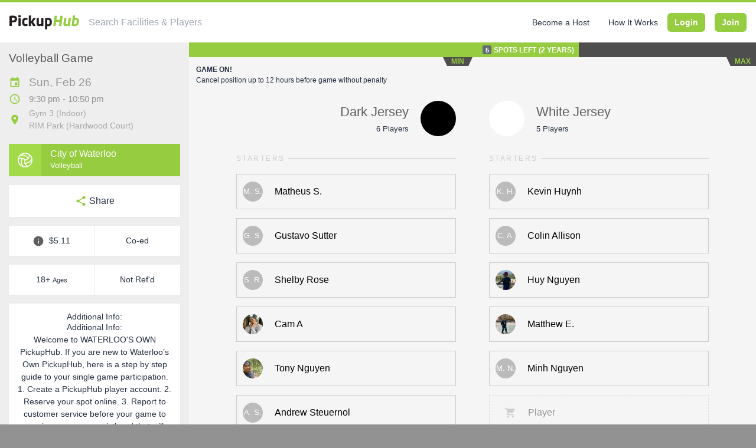

--- FILE ---
content_type: text/html; charset=UTF-8
request_url: https://pickuphub.net/game/volleyball/city-waterloo/2023/02/26/09-30-pm/ontario/waterloo/rim-park/gym-3/
body_size: 69578
content:
<!DOCTYPE html>
<html class="unk " lang="en">
    <head>
                        <title>Volleyball Game on Sun, Feb 26 @ 9:30 pm at RIM Park in Waterloo | PickupHub</title>
                <meta charset="utf-8">
        <meta http-equiv="X-UA-Compatible" content="IE=Edge">
                <meta name="classification" content="Organized Pickup Sports">
        <meta name="csrf-token" content="rkz4KFMGpMJKL9XZRNpTS8hgN6rN6XmrmHGSGykv">
        <meta name="theme-color" content="#96CC40">
        <meta name="viewport" content="width=device-width, initial-scale=1">

            <meta name="description" content="Join this Volleyball Game on Sun, Feb 26 @ 9:30 pm at RIM Park in Waterloo.
            With PickupHub it&#039;s easy to play drop-in sports. Sign up with your friends,
            choose your side and reserve your spot.">


<meta name="twitter:card" content="summary_large_image">

<meta property="og:description" content="Join this Volleyball Game on Sun, Feb 26 @ 9:30 pm at RIM Park in Waterloo.
            With PickupHub it&#039;s easy to play drop-in sports. Sign up with your friends,
            choose your side and reserve your spot.">
<meta property="og:image" content="https://pickuphub.net/img/sports/pickuphub-default.jpg">
<meta property="og:title" content="Volleyball Game on Sun, Feb 26 @ 9:30 pm at RIM Park in Waterloo | PickupHub">
<meta property="og:type" content="event">
<meta property="og:url" content="https://pickuphub.net/game/volleyball/city-waterloo/2023/02/26/09-30-pm/ontario/waterloo/rim-park/gym-3">

<meta property="event:end_time" content="2023-02-26T22:50:00-05:00">
<meta property="event:start_time" content="2023-02-26T21:30:00-05:00">

<meta property="fb:app_id" content="" />

<script type="application/ld+json">
    {
        "@context": "https://schema.org",
        "@type": "Event",
        "name": "Pickup Volleyball Game",
        "sport": "Volleyball",
        "startDate": "2023-02-26T21:30:00-05:00",
        "endDate": "2023-02-26T22:50:00-05:00",
        "eventAttendanceMode": "https://schema.org/OfflineEventAttendanceMode",
        "eventStatus": "https://schema.org/EventScheduled",
        "maximumAttendeeCapacity": "16",
        "remainingAttendeeCapacity": "5",
        "typicalAgeRange": "18-99",
        "duration": "01:20:00",
        "location": {
            "@type": "Place",
            "name": "RIM Park Gym 3",
            "address": {
                "@type": "PostalAddress",
                "streetAddress": "2001 University Ave East, Waterloo, Ontario",
                "addressLocality": "Waterloo",
                "postalCode": "N2K4K4",
                "addressRegion": "ON",
                "addressCountry": "CA"
            }
        },
        "image": [
            "https://pickuphub.net/img/sports/pickuphub-default.jpg"
        ],
        "description": "Join a Pickup Volleyball Game on Sun, Feb 26  at RIM Park in Waterloo.
            Participation costs 5.11 and the game starts at 9:30 pm. Grab your spot on the Dark Jersey or White Jersey and show up in your designated colour.
            All skill levels are welcome unless otherwise posted.",
        "offers": {
            "@type": "Offer",
            "url": "https://pickuphub.net/game/volleyball/city-waterloo/2023/02/26/09-30-pm/ontario/waterloo/rim-park/gym-3",
            "price": "5.11",
            "priceCurrency": "CAD",
            "availability": "https://schema.org/Discontinued",
            "validFrom": "2025-11-24 19:04:19"
        },
        "performer": {
            "@type": "PerformingGroup",
            "name": "City of Waterloo"
        },
        "organizer": {
            "@type": "Organization",
            "name": "City of Waterloo",
            "url": "https://pickuphub.net/city-waterloo",
            "email": "help@pickuphub.net",
            "logo": "https://pickuphub.net/img/logo/pickuphub-logo.png",
            "telephone": "(519) 884-5363"
         }
    }
</script>
                        
        <link href="https://pickuphub.net/apple-touch-icon-152x152.png" rel="apple-touch-icon-precomposed">
        <link href="https://pickuphub.net/favicon.png" rel="shortcut icon" type="image/png">

                    <link href="https://pickuphub.net/css/fontawesome-all.min.css" rel="stylesheet">

                            <style>/*! sanitize.css v5.0.0 | CC0 License | github.com/jonathantneal/sanitize.css */button,hr,input{overflow:visible}progress,sub,sup{vertical-align:baseline}[aria-disabled],html,span.flatpickr-weekday{cursor:default}audio,canvas,progress,video{display:inline-block}.Select-input>input,.custom-select,button.close,input[type=search]{-webkit-appearance:none}*,::after,::before{background-repeat:no-repeat;box-sizing:inherit}::after,::before{text-decoration:inherit;vertical-align:inherit}html{-ms-text-size-adjust:100%;-webkit-text-size-adjust:100%}article,aside,details,figcaption,figure,footer,header,main,menu,nav,section{display:block}body,button,input,optgroup,select,textarea{margin:0}h1{margin:.67em 0}hr{box-sizing:content-box;height:0}nav ol,nav ul{list-style:none}a{background-color:transparent;-webkit-text-decoration-skip:objects}abbr[title]{border-bottom:none;text-decoration:underline;text-decoration:underline dotted}b,strong{font-weight:bolder}code,kbd,samp{font-family:monospace,monospace;font-size:1em}dfn{font-style:italic}mark{color:#000}small{font-size:80%}sub,sup{font-size:75%;line-height:0;position:relative}sub{bottom:-.25em}sup{top:-.5em}::-moz-selection{background-color:#b3d4fc;color:#000;text-shadow:none}::selection{background-color:#b3d4fc;color:#000;text-shadow:none}audio,canvas,iframe,img,svg,video{vertical-align:middle}audio:not([controls]){display:none;height:0}img{border-style:none}svg{fill:currentColor}svg:not(:root){overflow:hidden}table{border-collapse:collapse}button,input,select,textarea{background-color:transparent;color:inherit;font-size:inherit;line-height:inherit}button,select{text-transform:none}[type=reset],[type=submit],button,html [type=button]{-webkit-appearance:button}[type=button]::-moz-focus-inner,[type=reset]::-moz-focus-inner,[type=submit]::-moz-focus-inner,button::-moz-focus-inner{border-style:none;padding:0}[type=button]:-moz-focusring,[type=reset]:-moz-focusring,[type=submit]:-moz-focusring,button:-moz-focusring{outline:ButtonText dotted 1px}legend{box-sizing:border-box;color:inherit;max-width:100%;white-space:normal}textarea{overflow:auto;resize:vertical}[type=checkbox],[type=radio]{box-sizing:border-box;padding:0}[type=number]::-webkit-inner-spin-button,[type=number]::-webkit-outer-spin-button{height:auto}[type=search]{-webkit-appearance:textfield;outline-offset:-2px}[type=search]::-webkit-search-cancel-button,[type=search]::-webkit-search-decoration{-webkit-appearance:none}::-webkit-file-upload-button{-webkit-appearance:button;font:inherit}summary{display:list-item}template{display:none}[tabindex],a,area,button,input,label,select,summary,textarea{-ms-touch-action:manipulation;touch-action:manipulation}[aria-busy=true]{cursor:progress}[aria-controls]{cursor:pointer}[aria-hidden=false][hidden]:not(:focus){clip:rect(0,0,0,0);display:inherit;position:absolute}/*! Hint.css (base version) - v2.5.0 - 2017-04-23
* http://kushagragour.in/lab/hint/
* Copyright (c) 2017 Kushagra Gour */[class*=hint--]{position:relative;display:inline-block}[class*=hint--]:after,[class*=hint--]:before{position:absolute;-webkit-transform:translate3d(0,0,0);-moz-transform:translate3d(0,0,0);transform:translate3d(0,0,0);visibility:hidden;opacity:0;z-index:1000000;pointer-events:none;-webkit-transition:.3s ease;-moz-transition:.3s ease;transition:.3s ease;-webkit-transition-delay:0s;-moz-transition-delay:0s;transition-delay:0s}[class*=hint--]:hover:after,[class*=hint--]:hover:before{visibility:visible;opacity:1;-webkit-transition-delay:.1s;-moz-transition-delay:.1s;transition-delay:.1s}[class*=hint--]:before{content:'';position:absolute;background:0 0;border:6px solid transparent;z-index:1000001}[class*=hint--]:after{background:#383838;color:#fff;padding:8px 10px;font-size:12px;font-family:"Helvetica Neue",Helvetica,Arial,sans-serif;line-height:12px;white-space:nowrap}[class*=hint--][aria-label]:after{content:attr(aria-label)}[class*=hint--][data-hint]:after{content:attr(data-hint)}[aria-label='']:after,[aria-label='']:before,[data-hint='']:after,[data-hint='']:before{display:none!important}.hint--top-left:before,.hint--top-right:before,.hint--top:before{border-top-color:#383838}.hint--bottom-left:before,.hint--bottom-right:before,.hint--bottom:before{border-bottom-color:#383838}.hint--top:after,.hint--top:before{bottom:100%;left:50%}.hint--top:before{margin-bottom:-11px;left:calc(50% - 6px)}.hint--top:after{-webkit-transform:translateX(-50%);-moz-transform:translateX(-50%);transform:translateX(-50%)}.hint--top:hover:before{-webkit-transform:translateY(-8px);-moz-transform:translateY(-8px);transform:translateY(-8px)}.hint--top:hover:after{-webkit-transform:translateX(-50%) translateY(-8px);-moz-transform:translateX(-50%) translateY(-8px);transform:translateX(-50%) translateY(-8px)}.hint--bottom:after,.hint--bottom:before{top:100%;left:50%}.hint--bottom:before{margin-top:-11px;left:calc(50% - 6px)}.hint--bottom:after{-webkit-transform:translateX(-50%);-moz-transform:translateX(-50%);transform:translateX(-50%)}.hint--bottom:hover:before{-webkit-transform:translateY(8px);-moz-transform:translateY(8px);transform:translateY(8px)}.hint--bottom:hover:after{-webkit-transform:translateX(-50%) translateY(8px);-moz-transform:translateX(-50%) translateY(8px);transform:translateX(-50%) translateY(8px)}.hint--right:before{border-right-color:#383838;margin-left:-11px;margin-bottom:-6px}.hint--right:after{margin-bottom:-14px}.hint--right:after,.hint--right:before{left:100%;bottom:50%}.hint--right:hover:after,.hint--right:hover:before{-webkit-transform:translateX(8px);-moz-transform:translateX(8px);transform:translateX(8px)}.hint--left:before{border-left-color:#383838;margin-right:-11px;margin-bottom:-6px}.hint--left:after{margin-bottom:-14px}.hint--left:after,.hint--left:before{right:100%;bottom:50%}.hint--left:hover:after,.hint--left:hover:before{-webkit-transform:translateX(-8px);-moz-transform:translateX(-8px);transform:translateX(-8px)}.hint--top-left:after,.hint--top-left:before{bottom:100%;left:50%}.hint--top-left:before{margin-bottom:-11px;left:calc(50% - 6px)}.hint--top-left:after{-webkit-transform:translateX(-100%);-moz-transform:translateX(-100%);transform:translateX(-100%);margin-left:12px}.hint--top-left:hover:before{-webkit-transform:translateY(-8px);-moz-transform:translateY(-8px);transform:translateY(-8px)}.hint--top-left:hover:after{-webkit-transform:translateX(-100%) translateY(-8px);-moz-transform:translateX(-100%) translateY(-8px);transform:translateX(-100%) translateY(-8px)}.hint--top-right:after,.hint--top-right:before{bottom:100%;left:50%}.hint--top-right:before{margin-bottom:-11px;left:calc(50% - 6px)}.hint--top-right:after{-webkit-transform:translateX(0);-moz-transform:translateX(0);transform:translateX(0);margin-left:-12px}.hint--top-right:hover:after,.hint--top-right:hover:before{-webkit-transform:translateY(-8px);-moz-transform:translateY(-8px);transform:translateY(-8px)}.hint--bottom-left:after,.hint--bottom-left:before{top:100%;left:50%}.hint--bottom-left:before{margin-top:-11px;left:calc(50% - 6px)}.hint--bottom-left:after{-webkit-transform:translateX(-100%);-moz-transform:translateX(-100%);transform:translateX(-100%);margin-left:12px}.hint--bottom-left:hover:before{-webkit-transform:translateY(8px);-moz-transform:translateY(8px);transform:translateY(8px)}.hint--bottom-left:hover:after{-webkit-transform:translateX(-100%) translateY(8px);-moz-transform:translateX(-100%) translateY(8px);transform:translateX(-100%) translateY(8px)}.hint--bottom-right:after,.hint--bottom-right:before{top:100%;left:50%}.hint--bottom-right:before{margin-top:-11px;left:calc(50% - 6px)}.hint--bottom-right:after{-webkit-transform:translateX(0);-moz-transform:translateX(0);transform:translateX(0);margin-left:-12px}.hint--bottom-right:hover:after,.hint--bottom-right:hover:before{-webkit-transform:translateY(8px);-moz-transform:translateY(8px);transform:translateY(8px)}.hint--large:after,.hint--medium:after,.hint--small:after{white-space:normal;line-height:1.4em;word-wrap:break-word}.hint--small:after{width:80px}.hint--medium:after{width:150px}.hint--large:after{width:300px}.hint--always:after,.hint--always:before{opacity:1;visibility:visible}.hint--always.hint--top:before{-webkit-transform:translateY(-8px);-moz-transform:translateY(-8px);transform:translateY(-8px)}.hint--always.hint--top:after{-webkit-transform:translateX(-50%) translateY(-8px);-moz-transform:translateX(-50%) translateY(-8px);transform:translateX(-50%) translateY(-8px)}.hint--always.hint--top-left:before{-webkit-transform:translateY(-8px);-moz-transform:translateY(-8px);transform:translateY(-8px)}.hint--always.hint--top-left:after{-webkit-transform:translateX(-100%) translateY(-8px);-moz-transform:translateX(-100%) translateY(-8px);transform:translateX(-100%) translateY(-8px)}.hint--always.hint--top-right:after,.hint--always.hint--top-right:before{-webkit-transform:translateY(-8px);-moz-transform:translateY(-8px);transform:translateY(-8px)}.hint--always.hint--bottom:before{-webkit-transform:translateY(8px);-moz-transform:translateY(8px);transform:translateY(8px)}.hint--always.hint--bottom:after{-webkit-transform:translateX(-50%) translateY(8px);-moz-transform:translateX(-50%) translateY(8px);transform:translateX(-50%) translateY(8px)}.hint--always.hint--bottom-left:before{-webkit-transform:translateY(8px);-moz-transform:translateY(8px);transform:translateY(8px)}.hint--always.hint--bottom-left:after{-webkit-transform:translateX(-100%) translateY(8px);-moz-transform:translateX(-100%) translateY(8px);transform:translateX(-100%) translateY(8px)}.hint--always.hint--bottom-right:after,.hint--always.hint--bottom-right:before{-webkit-transform:translateY(8px);-moz-transform:translateY(8px);transform:translateY(8px)}.hint--always.hint--left:after,.hint--always.hint--left:before{-webkit-transform:translateX(-8px);-moz-transform:translateX(-8px);transform:translateX(-8px)}.hint--always.hint--right:after,.hint--always.hint--right:before{-webkit-transform:translateX(8px);-moz-transform:translateX(8px);transform:translateX(8px)}.snackbar-container{transition:all .5s ease;transition-property:top,right,bottom,left,opacity;font-family:Roboto,sans-serif;font-size:14px;min-height:14px;background-color:#070b0e;position:fixed;display:flex;justify-content:space-between;align-items:center;color:#fff;line-height:22px;padding:18px 24px;bottom:-100px;top:-100px;opacity:0;z-index:9999}.snackbar-container .action{background:inherit;display:inline-block;border:none;font-size:inherit;text-transform:uppercase;color:#4caf50;margin:0 0 0 24px;padding:0;min-width:min-content;cursor:pointer}@media (min-width:640px){.snackbar-container{min-width:288px;max-width:568px;display:inline-flex;border-radius:2px;margin:24px}}@media (max-width:640px){.snackbar-container{left:0;right:0;width:100%}}.snackbar-pos.bottom-center{top:auto!important;bottom:0;left:50%;transform:translate(-50%,0)}.snackbar-pos.bottom-left{top:auto!important;bottom:0;left:0}.snackbar-pos.bottom-right{top:auto!important;bottom:0;right:0}.snackbar-pos.top-left{bottom:auto!important;top:0;left:0}.snackbar-pos.top-center{bottom:auto!important;top:0;left:50%;transform:translate(-50%,0)}.snackbar-pos.top-right{bottom:auto!important;top:0;right:0}@media (max-width:640px){.snackbar-pos.bottom-center,.snackbar-pos.top-center{left:0;transform:none}}.flatpickr-calendar{overflow:hidden;max-height:0;opacity:0;visibility:hidden;text-align:center;padding:0;-webkit-animation:none;animation:none;direction:ltr;border:0;font-size:14px;line-height:24px;border-radius:5px;position:absolute;width:307.88px;-webkit-box-sizing:border-box;box-sizing:border-box;-ms-touch-action:manipulation;touch-action:manipulation;background:#fff;-webkit-box-shadow:1px 0 0 #e6e6e6,-1px 0 0 #e6e6e6,0 1px 0 #e6e6e6,0 -1px 0 #e6e6e6,0 3px 13px rgba(0,0,0,.08);box-shadow:1px 0 0 #e6e6e6,-1px 0 0 #e6e6e6,0 1px 0 #e6e6e6,0 -1px 0 #e6e6e6,0 3px 13px rgba(0,0,0,.08)}.flatpickr-calendar.inline,.flatpickr-calendar.open{opacity:1;visibility:visible;overflow:visible;max-height:640px}.slick-loading .slick-slide,.slick-loading .slick-track{visibility:hidden}.flatpickr-calendar.open{display:inline-block;z-index:99999}.flatpickr-calendar.animate.open{-webkit-animation:fpFadeInDown .3s cubic-bezier(.23,1,.32,1);animation:fpFadeInDown .3s cubic-bezier(.23,1,.32,1)}.flatpickr-calendar.inline{display:block;position:relative;top:2px}.flatpickr-calendar.static{position:absolute;top:calc(100% + 2px)}.flatpickr-calendar.static.open{z-index:999;display:block}.flatpickr-calendar.hasWeeks{width:auto}.flatpickr-calendar .hasTime .dayContainer,.flatpickr-calendar .hasWeeks .dayContainer{border-bottom:0;border-bottom-right-radius:0;border-bottom-left-radius:0}.flatpickr-calendar .hasWeeks .dayContainer{border-left:0}.flatpickr-calendar.showTimeInput.hasTime .flatpickr-time{height:40px;border-top:1px solid #e6e6e6}.flatpickr-calendar.noCalendar.hasTime .flatpickr-time{height:auto}.flatpickr-calendar:after,.flatpickr-calendar:before{position:absolute;display:block;pointer-events:none;border:solid transparent;content:'';height:0;width:0;left:22px}.flatpickr-month,.flatpickr-wrapper{position:relative}.flatpickr-wrapper,.numInputWrapper input,.numInputWrapper span{display:inline-block}.flatpickr-calendar.rightMost:after,.flatpickr-calendar.rightMost:before{left:auto;right:22px}.flatpickr-calendar:before{border-width:5px;margin:0 -5px}.flatpickr-calendar:after{border-width:4px;margin:0 -4px}.flatpickr-calendar.arrowTop:after,.flatpickr-calendar.arrowTop:before{bottom:100%}.flatpickr-calendar.arrowTop:before{border-bottom-color:#e6e6e6}.flatpickr-calendar.arrowTop:after{border-bottom-color:#fff}.flatpickr-calendar.arrowBottom:after,.flatpickr-calendar.arrowBottom:before{top:100%}.flatpickr-calendar.arrowBottom:before{border-top-color:#e6e6e6}.flatpickr-calendar.arrowBottom:after{border-top-color:#fff}.flatpickr-calendar:focus{outline:0}.flatpickr-month{background:0 0;color:rgba(0,0,0,.9);fill:rgba(0,0,0,.9);height:28px;line-height:1;text-align:center;-webkit-user-select:none;-moz-user-select:none;-ms-user-select:none;user-select:none;overflow:hidden}.flatpickr-next-month,.flatpickr-prev-month{text-decoration:none;cursor:pointer;position:absolute;top:0;line-height:16px;height:28px;padding:10px calc(3.57% - 1.5px);z-index:3}.flatpickr-next-month i,.flatpickr-prev-month i,.numInputWrapper{position:relative}.flatpickr-next-month.flatpickr-prev-month,.flatpickr-prev-month.flatpickr-prev-month{left:0}.flatpickr-next-month.flatpickr-next-month,.flatpickr-prev-month.flatpickr-next-month{right:0}.flatpickr-next-month:hover,.flatpickr-prev-month:hover{color:#959ea9}.flatpickr-next-month:hover svg,.flatpickr-prev-month:hover svg{fill:#f64747}.flatpickr-next-month svg,.flatpickr-prev-month svg{width:14px}.flatpickr-next-month svg path,.flatpickr-prev-month svg path{-webkit-transition:fill .1s;transition:fill .1s;fill:inherit}.numInputWrapper{height:auto}.numInputWrapper input{width:100%}.numInputWrapper span{position:absolute;right:0;width:14px;padding:0 4px 0 2px;height:50%;line-height:50%;opacity:0;cursor:pointer;border:1px solid rgba(57,57,57,.05);-webkit-box-sizing:border-box;box-sizing:border-box}.numInputWrapper span:hover{background:rgba(0,0,0,.1)}.numInputWrapper span:active{background:rgba(0,0,0,.2)}.flatpickr-current-month span.cur-month:hover,.numInputWrapper:hover{background:rgba(0,0,0,.05)}.numInputWrapper span:after{display:block;content:"";position:absolute;top:33%}.numInputWrapper span.arrowUp{top:0;border-bottom:0}.numInputWrapper span.arrowUp:after{border-left:4px solid transparent;border-right:4px solid transparent;border-bottom:4px solid rgba(57,57,57,.6)}.numInputWrapper span.arrowDown{top:50%}.numInputWrapper span.arrowDown:after{border-left:4px solid transparent;border-right:4px solid transparent;border-top:4px solid rgba(57,57,57,.6)}.numInputWrapper span svg{width:inherit;height:auto}.numInputWrapper span svg path{fill:rgba(0,0,0,.5)}.numInputWrapper:hover span{opacity:1}.flatpickr-current-month{font-size:135%;font-weight:300;color:inherit;position:absolute;width:75%;left:12.5%;padding:6.16px 0 0;line-height:1;height:28px;display:inline-block;text-align:center;-webkit-transform:translate3d(0,0,0);transform:translate3d(0,0,0)}.Select,.Select-control,.flatpickr-day,.flatpickr-days{position:relative}.flatpickr-current-month.slideLeft{-webkit-transform:translate3d(-100%,0,0);transform:translate3d(-100%,0,0);-webkit-animation:fpFadeOut .4s ease,fpSlideLeft .4s cubic-bezier(.23,1,.32,1);animation:fpFadeOut .4s ease,fpSlideLeft .4s cubic-bezier(.23,1,.32,1)}.flatpickr-current-month.slideLeftNew{-webkit-transform:translate3d(100%,0,0);transform:translate3d(100%,0,0);-webkit-animation:fpFadeIn .4s ease,fpSlideLeftNew .4s cubic-bezier(.23,1,.32,1);animation:fpFadeIn .4s ease,fpSlideLeftNew .4s cubic-bezier(.23,1,.32,1)}.flatpickr-current-month.slideRight{-webkit-transform:translate3d(100%,0,0);transform:translate3d(100%,0,0);-webkit-animation:fpFadeOut .4s ease,fpSlideRight .4s cubic-bezier(.23,1,.32,1);animation:fpFadeOut .4s ease,fpSlideRight .4s cubic-bezier(.23,1,.32,1)}.flatpickr-current-month.slideRightNew{-webkit-transform:translate3d(0,0,0);transform:translate3d(0,0,0);-webkit-animation:fpFadeIn .4s ease,fpSlideRightNew .4s cubic-bezier(.23,1,.32,1);animation:fpFadeIn .4s ease,fpSlideRightNew .4s cubic-bezier(.23,1,.32,1)}.flatpickr-current-month span.cur-month{font-family:inherit;font-weight:700;color:inherit;display:inline-block;margin-left:.5ch;padding:0}.flatpickr-current-month .numInputWrapper{width:6ch;width:7ch\9;display:inline-block}.flatpickr-current-month .numInputWrapper span.arrowUp:after{border-bottom-color:rgba(0,0,0,.9)}.flatpickr-current-month .numInputWrapper span.arrowDown:after{border-top-color:rgba(0,0,0,.9)}.flatpickr-current-month input.cur-year{background:0 0;-webkit-box-sizing:border-box;box-sizing:border-box;color:inherit;cursor:default;padding:0 0 0 .5ch;margin:0;display:inline-block;font-size:inherit;font-family:inherit;font-weight:300;line-height:inherit;height:initial;border:0;border-radius:0;vertical-align:initial}.dayContainer,.flatpickr-day{-webkit-box-sizing:border-box}.flatpickr-current-month input.cur-year:focus{outline:0}.flatpickr-current-month input.cur-year[disabled],.flatpickr-current-month input.cur-year[disabled]:hover{font-size:100%;color:rgba(0,0,0,.5);background:0 0;pointer-events:none}.flatpickr-weekdays{background:0 0;text-align:center;overflow:hidden;width:100%;display:-webkit-box;display:-webkit-flex;display:-ms-flexbox;display:flex;-webkit-box-align:center;-webkit-align-items:center;-ms-flex-align:center;align-items:center;height:28px}span.flatpickr-weekday{font-size:90%;background:0 0;color:rgba(0,0,0,.54);line-height:1;margin:0;text-align:center;display:block;-webkit-box-flex:1;-webkit-flex:1;-ms-flex:1;flex:1;font-weight:bolder}.dayContainer,.flatpickr-weeks{padding:1px 0 0}.flatpickr-days{overflow:hidden;display:-webkit-box;display:-webkit-flex;display:-ms-flexbox;display:flex;width:307.88px}.flatpickr-days:focus{outline:0}.dayContainer{padding:0;outline:0;text-align:left;width:307.88px;min-width:307.88px;max-width:307.88px;box-sizing:border-box;display:inline-block;display:-ms-flexbox;display:-webkit-box;display:-webkit-flex;display:flex;-webkit-flex-wrap:wrap;flex-wrap:wrap;-ms-flex-wrap:wrap;-ms-flex-pack:justify;-webkit-justify-content:space-around;justify-content:space-around;-webkit-transform:translate3d(0,0,0);transform:translate3d(0,0,0);opacity:1}.flatpickr-calendar.animate .dayContainer.slideLeft{-webkit-animation:fpFadeOut .4s cubic-bezier(.23,1,.32,1),fpSlideLeft .4s cubic-bezier(.23,1,.32,1);animation:fpFadeOut .4s cubic-bezier(.23,1,.32,1),fpSlideLeft .4s cubic-bezier(.23,1,.32,1)}.flatpickr-calendar.animate .dayContainer.slideLeft,.flatpickr-calendar.animate .dayContainer.slideLeftNew{-webkit-transform:translate3d(-100%,0,0);transform:translate3d(-100%,0,0)}.flatpickr-calendar.animate .dayContainer.slideLeftNew{-webkit-animation:fpFadeIn .4s cubic-bezier(.23,1,.32,1),fpSlideLeft .4s cubic-bezier(.23,1,.32,1);animation:fpFadeIn .4s cubic-bezier(.23,1,.32,1),fpSlideLeft .4s cubic-bezier(.23,1,.32,1)}.flatpickr-calendar.animate .dayContainer.slideRight{-webkit-animation:fpFadeOut .4s cubic-bezier(.23,1,.32,1),fpSlideRight .4s cubic-bezier(.23,1,.32,1);animation:fpFadeOut .4s cubic-bezier(.23,1,.32,1),fpSlideRight .4s cubic-bezier(.23,1,.32,1);-webkit-transform:translate3d(100%,0,0);transform:translate3d(100%,0,0)}.flatpickr-calendar.animate .dayContainer.slideRightNew{-webkit-animation:fpFadeIn .4s cubic-bezier(.23,1,.32,1),fpSlideRightNew .4s cubic-bezier(.23,1,.32,1);animation:fpFadeIn .4s cubic-bezier(.23,1,.32,1),fpSlideRightNew .4s cubic-bezier(.23,1,.32,1)}.flatpickr-day{background:0 0;border:1px solid transparent;border-radius:150px;box-sizing:border-box;color:#393939;cursor:pointer;font-weight:400;width:14.2857143%;-webkit-flex-basis:14.2857143%;-ms-flex-preferred-size:14.2857143%;flex-basis:14.2857143%;max-width:39px;height:39px;line-height:39px;margin:0;display:inline-block;-webkit-box-pack:center;-webkit-justify-content:center;-ms-flex-pack:center;justify-content:center;text-align:center}.flatpickr-day.inRange,.flatpickr-day.nextMonthDay.inRange,.flatpickr-day.nextMonthDay.today.inRange,.flatpickr-day.nextMonthDay:focus,.flatpickr-day.nextMonthDay:hover,.flatpickr-day.prevMonthDay.inRange,.flatpickr-day.prevMonthDay.today.inRange,.flatpickr-day.prevMonthDay:focus,.flatpickr-day.prevMonthDay:hover,.flatpickr-day.today.inRange,.flatpickr-day:focus,.flatpickr-day:hover{cursor:pointer;outline:0;background:#e6e6e6;border-color:#e6e6e6}.flatpickr-day.today{border-color:#959ea9}.flatpickr-day.today:focus,.flatpickr-day.today:hover{border-color:#959ea9;background:#959ea9;color:#fff}.flatpickr-day.endRange,.flatpickr-day.endRange.inRange,.flatpickr-day.endRange.nextMonthDay,.flatpickr-day.endRange.prevMonthDay,.flatpickr-day.endRange:focus,.flatpickr-day.endRange:hover,.flatpickr-day.selected,.flatpickr-day.selected.inRange,.flatpickr-day.selected.nextMonthDay,.flatpickr-day.selected.prevMonthDay,.flatpickr-day.selected:focus,.flatpickr-day.selected:hover,.flatpickr-day.startRange,.flatpickr-day.startRange.inRange,.flatpickr-day.startRange.nextMonthDay,.flatpickr-day.startRange.prevMonthDay,.flatpickr-day.startRange:focus,.flatpickr-day.startRange:hover{background:#569ff7;-webkit-box-shadow:none;box-shadow:none;color:#fff;border-color:#569ff7}.flatpickr-day.endRange.startRange,.flatpickr-day.selected.startRange,.flatpickr-day.startRange.startRange{border-radius:50px 0 0 50px}.flatpickr-day.endRange.endRange,.flatpickr-day.selected.endRange,.flatpickr-day.startRange.endRange{border-radius:0 50px 50px 0}.flatpickr-day.endRange.startRange+.endRange,.flatpickr-day.selected.startRange+.endRange,.flatpickr-day.startRange.startRange+.endRange{-webkit-box-shadow:-10px 0 0 #569ff7;box-shadow:-10px 0 0 #569ff7}.flatpickr-day.endRange.startRange.endRange,.flatpickr-day.selected.startRange.endRange,.flatpickr-day.startRange.startRange.endRange{border-radius:50px}.flatpickr-day.inRange{border-radius:0;-webkit-box-shadow:-5px 0 0 #e6e6e6,5px 0 0 #e6e6e6;box-shadow:-5px 0 0 #e6e6e6,5px 0 0 #e6e6e6}.flatpickr-day.disabled,.flatpickr-day.disabled:hover{pointer-events:none}.flatpickr-day.disabled,.flatpickr-day.disabled:hover,.flatpickr-day.nextMonthDay,.flatpickr-day.notAllowed,.flatpickr-day.notAllowed.nextMonthDay,.flatpickr-day.notAllowed.prevMonthDay,.flatpickr-day.prevMonthDay{color:rgba(57,57,57,.3);background:0 0;border-color:transparent;cursor:default}.flatpickr-day.week.selected{border-radius:0;-webkit-box-shadow:-5px 0 0 #569ff7,5px 0 0 #569ff7;box-shadow:-5px 0 0 #569ff7,5px 0 0 #569ff7}.rangeMode .flatpickr-day{margin-top:1px}.flatpickr-weekwrapper{display:inline-block;float:left}.flatpickr-weekwrapper .flatpickr-weeks{padding:0 12px;-webkit-box-shadow:1px 0 0 #e6e6e6;box-shadow:1px 0 0 #e6e6e6}.flatpickr-weekwrapper .flatpickr-weekday{float:none;width:100%;line-height:28px}.flatpickr-weekwrapper span.flatpickr-day{display:block;width:100%;max-width:none}.flatpickr-innerContainer{display:block;display:-webkit-box;display:-webkit-flex;display:-ms-flexbox;display:flex;-webkit-box-sizing:border-box;box-sizing:border-box;overflow:hidden}.flatpickr-rContainer{display:inline-block;padding:0;-webkit-box-sizing:border-box;box-sizing:border-box}.flatpickr-time,.flatpickr-time input{-webkit-box-sizing:border-box;text-align:center}.flatpickr-time{outline:0;height:0;line-height:40px;max-height:40px;box-sizing:border-box;overflow:hidden;display:-webkit-box;display:-webkit-flex;display:-ms-flexbox;display:flex}.flatpickr-time:after{content:"";display:table;clear:both}.flatpickr-time .numInputWrapper{-webkit-box-flex:1;-webkit-flex:1;-ms-flex:1;flex:1;width:40%;height:40px;float:left}.flatpickr-time .numInputWrapper span.arrowUp:after{border-bottom-color:#393939}.flatpickr-time .numInputWrapper span.arrowDown:after{border-top-color:#393939}.flatpickr-time.hasSeconds .numInputWrapper{width:26%}.flatpickr-time.time24hr .numInputWrapper{width:49%}.flatpickr-time input{background:0 0;-webkit-box-shadow:none;box-shadow:none;border:0;border-radius:0;margin:0;padding:0;height:inherit;line-height:inherit;cursor:pointer;color:#393939;font-size:14px;position:relative;box-sizing:border-box}.flatpickr-time input.flatpickr-hour{font-weight:700}.flatpickr-time input.flatpickr-minute,.flatpickr-time input.flatpickr-second{font-weight:400}.flatpickr-time input:focus{outline:0;border:0}.flatpickr-time .flatpickr-am-pm,.flatpickr-time .flatpickr-time-separator{height:inherit;display:inline-block;float:left;line-height:inherit;color:#393939;font-weight:700;width:2%;-webkit-user-select:none;-moz-user-select:none;-ms-user-select:none;user-select:none;-webkit-align-self:center;-ms-flex-item-align:center;align-self:center}.btn,.slick-slider{-webkit-user-select:none;-ms-user-select:none}.flatpickr-time .flatpickr-am-pm{outline:0;width:18%;cursor:pointer;text-align:center;font-weight:400}.flatpickr-time .flatpickr-am-pm:focus,.flatpickr-time .flatpickr-am-pm:hover{background:#f0f0f0}.flatpickr-input[readonly]{cursor:pointer}@-webkit-keyframes fpFadeInDown{from{opacity:0;-webkit-transform:translate3d(0,-20px,0);transform:translate3d(0,-20px,0)}to{opacity:1;-webkit-transform:translate3d(0,0,0);transform:translate3d(0,0,0)}}@keyframes fpFadeInDown{from{opacity:0;-webkit-transform:translate3d(0,-20px,0);transform:translate3d(0,-20px,0)}to{opacity:1;-webkit-transform:translate3d(0,0,0);transform:translate3d(0,0,0)}}@-webkit-keyframes fpSlideLeft{from{-webkit-transform:translate3d(0,0,0);transform:translate3d(0,0,0)}to{-webkit-transform:translate3d(-100%,0,0);transform:translate3d(-100%,0,0)}}@keyframes fpSlideLeft{from{-webkit-transform:translate3d(0,0,0);transform:translate3d(0,0,0)}to{-webkit-transform:translate3d(-100%,0,0);transform:translate3d(-100%,0,0)}}@-webkit-keyframes fpSlideLeftNew{from{-webkit-transform:translate3d(100%,0,0);transform:translate3d(100%,0,0)}to{-webkit-transform:translate3d(0,0,0);transform:translate3d(0,0,0)}}@keyframes fpSlideLeftNew{from{-webkit-transform:translate3d(100%,0,0);transform:translate3d(100%,0,0)}to{-webkit-transform:translate3d(0,0,0);transform:translate3d(0,0,0)}}@-webkit-keyframes fpSlideRight{from{-webkit-transform:translate3d(0,0,0);transform:translate3d(0,0,0)}to{-webkit-transform:translate3d(100%,0,0);transform:translate3d(100%,0,0)}}@keyframes fpSlideRight{from{-webkit-transform:translate3d(0,0,0);transform:translate3d(0,0,0)}to{-webkit-transform:translate3d(100%,0,0);transform:translate3d(100%,0,0)}}@-webkit-keyframes fpSlideRightNew{from{-webkit-transform:translate3d(-100%,0,0);transform:translate3d(-100%,0,0)}to{-webkit-transform:translate3d(0,0,0);transform:translate3d(0,0,0)}}@keyframes fpSlideRightNew{from{-webkit-transform:translate3d(-100%,0,0);transform:translate3d(-100%,0,0)}to{-webkit-transform:translate3d(0,0,0);transform:translate3d(0,0,0)}}@-webkit-keyframes fpFadeOut{from{opacity:1}to{opacity:0}}@keyframes fpFadeOut{from{opacity:1}to{opacity:0}}@-webkit-keyframes fpFadeIn{from{opacity:0}to{opacity:1}}@keyframes fpFadeIn{from{opacity:0}to{opacity:1}}.Select,.Select div,.Select input,.Select span{-webkit-box-sizing:border-box;-moz-box-sizing:border-box;box-sizing:border-box}.Select.is-disabled>.Select-control{background-color:#f9f9f9}.Select.is-disabled>.Select-control:hover{box-shadow:none}.Select.is-disabled .Select-arrow-zone{cursor:default;pointer-events:none;opacity:.35}.Select-control{background-color:#fff;border-radius:4px;border:1px solid #ccc;color:#333;cursor:default;display:table;border-spacing:0;border-collapse:separate;height:36px;outline:0;overflow:hidden;width:100%}.is-searchable.is-focused:not(.is-open)>.Select-control,.is-searchable.is-open>.Select-control{cursor:text}.Select-control:hover{box-shadow:0 1px 0 rgba(0,0,0,.06)}.Select-control .Select-input:focus{outline:0}.is-open>.Select-control{border-bottom-right-radius:0;border-bottom-left-radius:0;background:#fff;border-color:#b3b3b3 #ccc #d9d9d9}.is-open>.Select-control .Select-arrow{top:-2px;border-color:transparent transparent #999;border-width:0 5px 5px}.is-focused:not(.is-open)>.Select-control{border-color:#007eff;box-shadow:inset 0 1px 1px rgba(0,0,0,.075),0 0 0 3px rgba(0,126,255,.1)}.Select--single>.Select-control .Select-value,.Select-placeholder{bottom:0;color:#aaa;left:0;line-height:34px;padding-left:10px;padding-right:10px;position:absolute;right:0;top:0;max-width:100%;overflow:hidden;text-overflow:ellipsis;white-space:nowrap}.has-value.Select--single>.Select-control .Select-value .Select-value-label,.has-value.is-pseudo-focused.Select--single>.Select-control .Select-value .Select-value-label{color:#333}.has-value.Select--single>.Select-control .Select-value a.Select-value-label,.has-value.is-pseudo-focused.Select--single>.Select-control .Select-value a.Select-value-label{cursor:pointer;text-decoration:none}.has-value.Select--single>.Select-control .Select-value a.Select-value-label:focus,.has-value.Select--single>.Select-control .Select-value a.Select-value-label:hover,.has-value.is-pseudo-focused.Select--single>.Select-control .Select-value a.Select-value-label:focus,.has-value.is-pseudo-focused.Select--single>.Select-control .Select-value a.Select-value-label:hover{color:#007eff;outline:0;text-decoration:underline}.Select-input{height:34px;padding-left:10px;padding-right:10px;vertical-align:middle}.Select-input>input{width:100%;background:none;border:0;box-shadow:none;cursor:default;display:inline-block;font-family:inherit;font-size:inherit;margin:0;outline:0;line-height:14px;padding:8px 0 12px}.Select-loading,.Select-loading-zone{width:16px;position:relative;vertical-align:middle}.popover,body{font-family:-apple-system,BlinkMacSystemFont,"Segoe UI",Roboto,"Open Sans","Helvetica Neue",Arial,sans-serif}.is-focused .Select-input>input{cursor:text}.has-value.is-pseudo-focused .Select-input{opacity:0}.Select-control:not(.is-searchable)>.Select-input{outline:0}.Select-loading-zone{cursor:pointer;display:table-cell;text-align:center}.Select-loading{-webkit-animation:Select-animation-spin .4s infinite linear;-o-animation:Select-animation-spin .4s infinite linear;animation:Select-animation-spin .4s infinite linear;height:16px;box-sizing:border-box;border-radius:50%;border:2px solid #ccc;border-right-color:#333;display:inline-block}.Select-clear-zone{-webkit-animation:Select-animation-fadeIn .2s;-o-animation:Select-animation-fadeIn .2s;animation:Select-animation-fadeIn .2s;color:#999;cursor:pointer;display:table-cell;position:relative;text-align:center;vertical-align:middle;width:17px}.Select-clear-zone:hover{color:#D0021B}.Select-clear{display:inline-block;font-size:18px;line-height:1}.Select--multi .Select-clear-zone{width:17px}.Select-arrow-zone{cursor:pointer;display:table-cell;position:relative;text-align:center;vertical-align:middle;width:25px;padding-right:5px}.Select--multi .Select-multi-value-wrapper,.Select-arrow{display:inline-block}caption,th{text-align:left}.Select-arrow{border-color:#999 transparent transparent;border-style:solid;border-width:5px 5px 2.5px;height:0;width:0;position:relative}.Select-arrow-zone:hover>.Select-arrow,.is-open .Select-arrow{border-top-color:#666}.Select .Select-aria-only{display:inline-block;height:1px;width:1px;margin:-1px;clip:rect(0,0,0,0);overflow:hidden;float:left}.Select-noresults,.Select-option{display:block;padding:8px 10px;box-sizing:border-box}@-webkit-keyframes Select-animation-fadeIn{from{opacity:0}to{opacity:1}}@keyframes Select-animation-fadeIn{from{opacity:0}to{opacity:1}}.Select-menu-outer{border-bottom-right-radius:4px;border-bottom-left-radius:4px;background-color:#fff;border:1px solid #ccc;border-top-color:#e6e6e6;box-shadow:0 1px 0 rgba(0,0,0,.06);box-sizing:border-box;margin-top:-1px;max-height:200px;position:absolute;top:100%;width:100%;z-index:1;-webkit-overflow-scrolling:touch}.Select-menu{max-height:198px;overflow-y:auto}.Select-option{background-color:#fff;color:#666;cursor:pointer}.Select-option:last-child{border-bottom-right-radius:4px;border-bottom-left-radius:4px}.Select-option.is-selected{background-color:#f5faff;background-color:rgba(0,126,255,.04);color:#333}.Select-option.is-focused{background-color:#ebf5ff;background-color:rgba(0,126,255,.08);color:#333}.Select-option.is-disabled{color:#ccc;cursor:default}.Select-noresults{color:#999;cursor:default}.Select--multi .Select-input{vertical-align:middle;margin-left:10px;padding:0}.Select--multi.has-value .Select-input{margin-left:5px}.Select--multi .Select-value{background-color:#ebf5ff;background-color:rgba(0,126,255,.08);border-radius:2px;border:1px solid #c2e0ff;border:1px solid rgba(0,126,255,.24);color:#007eff;display:inline-block;font-size:.9em;line-height:1.4;margin-left:5px;margin-top:5px;vertical-align:top}address,legend{line-height:inherit}dl,h1,h2,h3,h4,h5,h6,ol,p,pre,ul{margin-top:0}.Select--multi .Select-value-icon,.Select--multi .Select-value-label{display:inline-block;vertical-align:middle}.Select--multi .Select-value-label{border-bottom-right-radius:2px;border-top-right-radius:2px;cursor:default;padding:2px 5px}.Select--multi a.Select-value-label{color:#007eff;cursor:pointer;text-decoration:none}.Select--multi a.Select-value-label:hover{text-decoration:underline}.Select--multi .Select-value-icon{cursor:pointer;border-bottom-left-radius:2px;border-top-left-radius:2px;border-right:1px solid #c2e0ff;border-right:1px solid rgba(0,126,255,.24);padding:1px 5px 3px}.Select--multi .Select-value-icon:focus,.Select--multi .Select-value-icon:hover{background-color:#d8eafd;background-color:rgba(0,113,230,.08);color:#0071e6}.Select--multi .Select-value-icon:active{background-color:#c2e0ff;background-color:rgba(0,126,255,.24)}.Select--multi.is-disabled .Select-value{background-color:#fcfcfc;border:1px solid #e3e3e3;color:#333}a,body{color:#605e5f}.Select--multi.is-disabled .Select-value-icon{cursor:not-allowed;border-right:1px solid #e3e3e3}.Select--multi.is-disabled .Select-value-icon:active,.Select--multi.is-disabled .Select-value-icon:focus,.Select--multi.is-disabled .Select-value-icon:hover{background-color:#fcfcfc}@keyframes Select-animation-spin{to{transform:rotate(1turn)}}@-webkit-keyframes Select-animation-spin{to{-webkit-transform:rotate(1turn)}}.ReactVirtualized__Table__headerRow{font-weight:700;text-transform:uppercase;display:-webkit-box;display:-ms-flexbox;display:flex;-webkit-box-orient:horizontal;-webkit-box-direction:normal;-ms-flex-direction:row;flex-direction:row;-webkit-box-align:center;-ms-flex-align:center;align-items:center}.ReactVirtualized__Table__row{display:-webkit-box;display:-ms-flexbox;display:flex;-webkit-box-orient:horizontal;-webkit-box-direction:normal;-ms-flex-direction:row;flex-direction:row;-webkit-box-align:center;-ms-flex-align:center;align-items:center}.ReactVirtualized__Table__headerTruncatedText{display:inline-block;max-width:100%;white-space:nowrap;text-overflow:ellipsis;overflow:hidden}.ReactVirtualized__Table__headerColumn,.ReactVirtualized__Table__rowColumn{margin-right:10px;min-width:0}.ReactVirtualized__Table__rowColumn{text-overflow:ellipsis;white-space:nowrap}.ReactVirtualized__Table__headerColumn:first-of-type,.ReactVirtualized__Table__rowColumn:first-of-type{margin-left:10px}.ReactVirtualized__Table__sortableHeaderColumn{cursor:pointer}.ReactVirtualized__Table__sortableHeaderIconContainer{display:-webkit-box;display:-ms-flexbox;display:flex;-webkit-box-align:center;-ms-flex-align:center;align-items:center}.ReactVirtualized__Table__sortableHeaderIcon{-webkit-box-flex:0;-ms-flex:0 0 24px;flex:0 0 24px;height:1em;width:1em;fill:currentColor}.VirtualSelectGrid{z-index:1}.VirtualizedSelectOption{display:-webkit-box;display:-ms-flexbox;display:flex;-webkit-box-align:center;-ms-flex-align:center;align-items:center;padding:0 .5rem}.slick-list,.slick-slider,.slick-track{position:relative;display:block}.VirtualizedSelectFocusedOption{background-color:rgba(0,126,255,.1)}.VirtualizedSelectDisabledOption{opacity:.5}.VirtualizedSelectSelectedOption{font-weight:700}.slick-slider{box-sizing:border-box;-moz-user-select:none;user-select:none;-webkit-touch-callout:none;-khtml-user-select:none;-ms-touch-action:pan-y;touch-action:pan-y;-webkit-tap-highlight-color:transparent}.slick-list{overflow:hidden;margin:0;padding:0}address,dl,ol,p,ul{margin-bottom:1rem}dd,h1,h2,h3,h4,h5,h6,label{margin-bottom:.5rem}.slick-list:focus{outline:0}.slick-list.dragging{cursor:pointer;cursor:hand}.slick-slider .slick-list,.slick-slider .slick-track{-webkit-transform:translate3d(0,0,0);-moz-transform:translate3d(0,0,0);-ms-transform:translate3d(0,0,0);-o-transform:translate3d(0,0,0);transform:translate3d(0,0,0)}.slick-track{top:0;left:0;margin-left:auto;margin-right:auto}.slick-track:after,.slick-track:before{display:table;content:''}.slick-track:after{clear:both}.slick-slide{display:none;float:left;height:100%;min-height:1px}[dir=rtl] .slick-slide{float:right}.slick-slide img{display:block}.slick-slide.slick-loading img{display:none}.slick-slide.dragging img{pointer-events:none}.slick-initialized .slick-slide{display:block}.slick-vertical .slick-slide{display:block;height:auto;border:1px solid transparent}.slick-arrow.slick-hidden{display:none}label,output{display:inline-block}html{box-sizing:border-box;-ms-overflow-style:scrollbar;-webkit-tap-highlight-color:transparent}@-ms-viewport{width:device-width}body{font-size:1rem;font-weight:400;line-height:1.5;background-color:#929292}[tabindex="-1"]:focus{outline:0!important}abbr[data-original-title],abbr[title]{cursor:help}address{font-style:normal}ol ol,ol ul,ul ol,ul ul{margin-bottom:0}dt{font-weight:700}dd{margin-left:0}blockquote,figure{margin:0 0 1rem}a{text-decoration:none}a:focus,a:hover{color:#393839;text-decoration:none}a:not([href]):not([tabindex]),a:not([href]):not([tabindex]):focus,a:not([href]):not([tabindex]):hover{color:inherit;text-decoration:none}a:not([href]):not([tabindex]):focus{outline:0}img{vertical-align:middle}[role=button]{cursor:pointer}.form-control:disabled,input[type=checkbox]:disabled,input[type=radio]:disabled{cursor:not-allowed}[role=button],a,area,button,input,label,select,summary,textarea{-ms-touch-action:manipulation;touch-action:manipulation}table{background-color:transparent}caption{padding-top:.75rem;padding-bottom:.75rem;color:#636c72;caption-side:bottom}button:focus{outline:dotted 1px;outline:-webkit-focus-ring-color auto 5px}input[type=date],input[type=time],input[type=datetime-local],input[type=month]{-webkit-appearance:listbox}fieldset{min-width:0;padding:0;margin:0;border:0}legend{display:block;width:100%;padding:0;margin-bottom:.5rem;font-size:1.5rem}.display-1,.display-2,.display-3,.display-4{line-height:1.1}[hidden]{display:none!important}.h1,.h2,.h3,.h4,.h5,.h6,h1,h2,h3,h4,h5,h6{margin-bottom:.5rem;font-family:inherit;font-weight:500;line-height:1.1;color:inherit}.blockquote,.table,hr,pre{margin-bottom:1rem}.display-1,.display-2,.display-3,.display-4,.lead{font-weight:300}.h1,h1{font-size:2.5rem}.h2,h2{font-size:2rem}.h3,h3{font-size:1.75rem}.h4,h4{font-size:1.5rem}.h5,h5{font-size:1.25rem}.h6,h6{font-size:1rem}.lead{font-size:1.25rem}.display-1{font-size:6rem}.display-2{font-size:5.5rem}.display-3{font-size:4.5rem}.display-4{font-size:3.5rem}hr{margin-top:1rem;border:0;border-top:1px solid rgba(0,0,0,.1)}.small,small{font-size:80%;font-weight:400}.mark,mark{padding:.2em;background-color:#fcf8e3}.list-inline,.list-unstyled{padding-left:0;list-style:none}.list-inline-item{display:inline-block}.list-inline-item:not(:last-child){margin-right:5px}.initialism{font-size:90%;text-transform:uppercase}.blockquote{padding:.5rem 1rem;font-size:1.25rem;border-left:.25rem solid #eceeef}.blockquote-footer{display:block;font-size:80%;color:#636c72}code,kbd{font-size:90%}a>code,pre code{color:inherit;padding:0}.blockquote-footer::before{content:"\2014 \00A0"}.blockquote-reverse{padding-right:1rem;padding-left:0;text-align:right;border-right:.25rem solid #eceeef;border-left:0}.blockquote-reverse .blockquote-footer::before{content:""}.blockquote-reverse .blockquote-footer::after{content:"\00A0 \2014"}code,kbd,pre,samp{font-family:Menlo,Monaco,Consolas,"Liberation Mono","Courier New",monospace}code{padding:.2rem .4rem;color:#bd4147;background-color:#f7f7f9;border-radius:.15rem}a>code{background-color:inherit}kbd{padding:.2rem .4rem;color:#fff;background-color:#292b2c;border-radius:.2rem}kbd kbd{padding:0;font-size:100%;font-weight:700}.btn,.btn-link,.dropdown-item{font-weight:400}pre{overflow:auto;display:block;font-size:90%;color:#292b2c}.form-check-input,.form-control-feedback,.form-text{margin-top:.25rem}pre code{font-size:inherit;background-color:transparent;border-radius:0}.container,.container-fluid{margin-left:auto;margin-right:auto;padding-right:15px;padding-left:15px;position:relative}.pre-scrollable{max-height:340px;overflow-y:scroll}@media (min-width:680px){.container{padding-right:15px;padding-left:15px;width:630px;max-width:100%}.container-fluid{padding-right:15px;padding-left:15px}}.row{display:-ms-flexbox;display:flex;-ms-flex-wrap:wrap;flex-wrap:wrap;margin-right:-15px;margin-left:-15px}.form-check,.form-control,.form-control-file,.form-control-range,.form-text{display:block}@media (min-width:680px){.row{margin-right:-15px;margin-left:-15px}}@media (min-width:1024px){.container{padding-right:15px;padding-left:15px;width:960px;max-width:100%}.container-fluid{padding-right:15px;padding-left:15px}.row{margin-right:-15px;margin-left:-15px}}@media (min-width:1200px){.container{padding-right:15px;padding-left:15px;width:1170px;max-width:100%}.container-fluid{padding-right:15px;padding-left:15px}.row{margin-right:-15px;margin-left:-15px}}@media (min-width:1340px){.container{padding-right:15px;padding-left:15px;width:1290px;max-width:100%}.container-fluid{padding-right:15px;padding-left:15px}.row{margin-right:-15px;margin-left:-15px}}.no-gutters{margin-right:0;margin-left:0}.no-gutters>.col,.no-gutters>[class*=col-]{padding-right:0;padding-left:0}.col,.col-1,.col-10,.col-11,.col-12,.col-2,.col-3,.col-4,.col-5,.col-6,.col-7,.col-8,.col-9,.col-lg,.col-lg-1,.col-lg-10,.col-lg-11,.col-lg-12,.col-lg-2,.col-lg-3,.col-lg-4,.col-lg-5,.col-lg-6,.col-lg-7,.col-lg-8,.col-lg-9,.col-md,.col-md-1,.col-md-10,.col-md-11,.col-md-12,.col-md-2,.col-md-3,.col-md-4,.col-md-5,.col-md-6,.col-md-7,.col-md-8,.col-md-9,.col-sm,.col-sm-1,.col-sm-10,.col-sm-11,.col-sm-12,.col-sm-2,.col-sm-3,.col-sm-4,.col-sm-5,.col-sm-6,.col-sm-7,.col-sm-8,.col-sm-9,.col-xl,.col-xl-1,.col-xl-10,.col-xl-11,.col-xl-12,.col-xl-2,.col-xl-3,.col-xl-4,.col-xl-5,.col-xl-6,.col-xl-7,.col-xl-8,.col-xl-9{position:relative;width:100%;min-height:1px;padding-right:15px;padding-left:15px}.col{-ms-flex-preferred-size:0;flex-basis:0;-ms-flex-positive:1;flex-grow:1;max-width:100%}.col-auto{-ms-flex:0 0 auto;flex:0 0 auto;width:auto}.col-1{-ms-flex:0 0 8.3333333333%;flex:0 0 8.3333333333%;max-width:8.3333333333%}.col-2{-ms-flex:0 0 16.6666666667%;flex:0 0 16.6666666667%;max-width:16.6666666667%}.col-3{-ms-flex:0 0 25%;flex:0 0 25%;max-width:25%}.col-4{-ms-flex:0 0 33.3333333333%;flex:0 0 33.3333333333%;max-width:33.3333333333%}.col-5{-ms-flex:0 0 41.6666666667%;flex:0 0 41.6666666667%;max-width:41.6666666667%}.col-6{-ms-flex:0 0 50%;flex:0 0 50%;max-width:50%}.col-7{-ms-flex:0 0 58.3333333333%;flex:0 0 58.3333333333%;max-width:58.3333333333%}.col-8{-ms-flex:0 0 66.6666666667%;flex:0 0 66.6666666667%;max-width:66.6666666667%}.col-9{-ms-flex:0 0 75%;flex:0 0 75%;max-width:75%}.col-10{-ms-flex:0 0 83.3333333333%;flex:0 0 83.3333333333%;max-width:83.3333333333%}.col-11{-ms-flex:0 0 91.6666666667%;flex:0 0 91.6666666667%;max-width:91.6666666667%}.col-12{-ms-flex:0 0 100%;flex:0 0 100%;max-width:100%}.pull-0{right:auto}.pull-1{right:8.3333333333%}.pull-2{right:16.6666666667%}.pull-3{right:25%}.pull-4{right:33.3333333333%}.pull-5{right:41.6666666667%}.pull-6{right:50%}.pull-7{right:58.3333333333%}.pull-8{right:66.6666666667%}.pull-9{right:75%}.pull-10{right:83.3333333333%}.pull-11{right:91.6666666667%}.pull-12{right:100%}.push-0{left:auto}.push-1{left:8.3333333333%}.push-2{left:16.6666666667%}.push-3{left:25%}.push-4{left:33.3333333333%}.push-5{left:41.6666666667%}.push-6{left:50%}.push-7{left:58.3333333333%}.push-8{left:66.6666666667%}.push-9{left:75%}.push-10{left:83.3333333333%}.push-11{left:91.6666666667%}.push-12{left:100%}.offset-1{margin-left:8.3333333333%}.offset-2{margin-left:16.6666666667%}.offset-3{margin-left:25%}.offset-4{margin-left:33.3333333333%}.offset-5{margin-left:41.6666666667%}.offset-6{margin-left:50%}.offset-7{margin-left:58.3333333333%}.offset-8{margin-left:66.6666666667%}.offset-9{margin-left:75%}.offset-10{margin-left:83.3333333333%}.offset-11{margin-left:91.6666666667%}@media (min-width:680px){.col,.col-1,.col-10,.col-11,.col-12,.col-2,.col-3,.col-4,.col-5,.col-6,.col-7,.col-8,.col-9,.col-lg,.col-lg-1,.col-lg-10,.col-lg-11,.col-lg-12,.col-lg-2,.col-lg-3,.col-lg-4,.col-lg-5,.col-lg-6,.col-lg-7,.col-lg-8,.col-lg-9,.col-md,.col-md-1,.col-md-10,.col-md-11,.col-md-12,.col-md-2,.col-md-3,.col-md-4,.col-md-5,.col-md-6,.col-md-7,.col-md-8,.col-md-9,.col-sm,.col-sm-1,.col-sm-10,.col-sm-11,.col-sm-12,.col-sm-2,.col-sm-3,.col-sm-4,.col-sm-5,.col-sm-6,.col-sm-7,.col-sm-8,.col-sm-9,.col-xl,.col-xl-1,.col-xl-10,.col-xl-11,.col-xl-12,.col-xl-2,.col-xl-3,.col-xl-4,.col-xl-5,.col-xl-6,.col-xl-7,.col-xl-8,.col-xl-9{padding-right:15px;padding-left:15px}.col-sm{-ms-flex-preferred-size:0;flex-basis:0;-ms-flex-positive:1;flex-grow:1;max-width:100%}.col-sm-auto{-ms-flex:0 0 auto;flex:0 0 auto;width:auto}.col-sm-1{-ms-flex:0 0 8.3333333333%;flex:0 0 8.3333333333%;max-width:8.3333333333%}.col-sm-2{-ms-flex:0 0 16.6666666667%;flex:0 0 16.6666666667%;max-width:16.6666666667%}.col-sm-3{-ms-flex:0 0 25%;flex:0 0 25%;max-width:25%}.col-sm-4{-ms-flex:0 0 33.3333333333%;flex:0 0 33.3333333333%;max-width:33.3333333333%}.col-sm-5{-ms-flex:0 0 41.6666666667%;flex:0 0 41.6666666667%;max-width:41.6666666667%}.col-sm-6{-ms-flex:0 0 50%;flex:0 0 50%;max-width:50%}.col-sm-7{-ms-flex:0 0 58.3333333333%;flex:0 0 58.3333333333%;max-width:58.3333333333%}.col-sm-8{-ms-flex:0 0 66.6666666667%;flex:0 0 66.6666666667%;max-width:66.6666666667%}.col-sm-9{-ms-flex:0 0 75%;flex:0 0 75%;max-width:75%}.col-sm-10{-ms-flex:0 0 83.3333333333%;flex:0 0 83.3333333333%;max-width:83.3333333333%}.col-sm-11{-ms-flex:0 0 91.6666666667%;flex:0 0 91.6666666667%;max-width:91.6666666667%}.col-sm-12{-ms-flex:0 0 100%;flex:0 0 100%;max-width:100%}.pull-sm-0{right:auto}.pull-sm-1{right:8.3333333333%}.pull-sm-2{right:16.6666666667%}.pull-sm-3{right:25%}.pull-sm-4{right:33.3333333333%}.pull-sm-5{right:41.6666666667%}.pull-sm-6{right:50%}.pull-sm-7{right:58.3333333333%}.pull-sm-8{right:66.6666666667%}.pull-sm-9{right:75%}.pull-sm-10{right:83.3333333333%}.pull-sm-11{right:91.6666666667%}.pull-sm-12{right:100%}.push-sm-0{left:auto}.push-sm-1{left:8.3333333333%}.push-sm-2{left:16.6666666667%}.push-sm-3{left:25%}.push-sm-4{left:33.3333333333%}.push-sm-5{left:41.6666666667%}.push-sm-6{left:50%}.push-sm-7{left:58.3333333333%}.push-sm-8{left:66.6666666667%}.push-sm-9{left:75%}.push-sm-10{left:83.3333333333%}.push-sm-11{left:91.6666666667%}.push-sm-12{left:100%}.offset-sm-0{margin-left:0}.offset-sm-1{margin-left:8.3333333333%}.offset-sm-2{margin-left:16.6666666667%}.offset-sm-3{margin-left:25%}.offset-sm-4{margin-left:33.3333333333%}.offset-sm-5{margin-left:41.6666666667%}.offset-sm-6{margin-left:50%}.offset-sm-7{margin-left:58.3333333333%}.offset-sm-8{margin-left:66.6666666667%}.offset-sm-9{margin-left:75%}.offset-sm-10{margin-left:83.3333333333%}.offset-sm-11{margin-left:91.6666666667%}}@media (min-width:1024px){.col,.col-1,.col-10,.col-11,.col-12,.col-2,.col-3,.col-4,.col-5,.col-6,.col-7,.col-8,.col-9,.col-lg,.col-lg-1,.col-lg-10,.col-lg-11,.col-lg-12,.col-lg-2,.col-lg-3,.col-lg-4,.col-lg-5,.col-lg-6,.col-lg-7,.col-lg-8,.col-lg-9,.col-md,.col-md-1,.col-md-10,.col-md-11,.col-md-12,.col-md-2,.col-md-3,.col-md-4,.col-md-5,.col-md-6,.col-md-7,.col-md-8,.col-md-9,.col-sm,.col-sm-1,.col-sm-10,.col-sm-11,.col-sm-12,.col-sm-2,.col-sm-3,.col-sm-4,.col-sm-5,.col-sm-6,.col-sm-7,.col-sm-8,.col-sm-9,.col-xl,.col-xl-1,.col-xl-10,.col-xl-11,.col-xl-12,.col-xl-2,.col-xl-3,.col-xl-4,.col-xl-5,.col-xl-6,.col-xl-7,.col-xl-8,.col-xl-9{padding-right:15px;padding-left:15px}.col-md{-ms-flex-preferred-size:0;flex-basis:0;-ms-flex-positive:1;flex-grow:1;max-width:100%}.col-md-auto{-ms-flex:0 0 auto;flex:0 0 auto;width:auto}.col-md-1{-ms-flex:0 0 8.3333333333%;flex:0 0 8.3333333333%;max-width:8.3333333333%}.col-md-2{-ms-flex:0 0 16.6666666667%;flex:0 0 16.6666666667%;max-width:16.6666666667%}.col-md-3{-ms-flex:0 0 25%;flex:0 0 25%;max-width:25%}.col-md-4{-ms-flex:0 0 33.3333333333%;flex:0 0 33.3333333333%;max-width:33.3333333333%}.col-md-5{-ms-flex:0 0 41.6666666667%;flex:0 0 41.6666666667%;max-width:41.6666666667%}.col-md-6{-ms-flex:0 0 50%;flex:0 0 50%;max-width:50%}.col-md-7{-ms-flex:0 0 58.3333333333%;flex:0 0 58.3333333333%;max-width:58.3333333333%}.col-md-8{-ms-flex:0 0 66.6666666667%;flex:0 0 66.6666666667%;max-width:66.6666666667%}.col-md-9{-ms-flex:0 0 75%;flex:0 0 75%;max-width:75%}.col-md-10{-ms-flex:0 0 83.3333333333%;flex:0 0 83.3333333333%;max-width:83.3333333333%}.col-md-11{-ms-flex:0 0 91.6666666667%;flex:0 0 91.6666666667%;max-width:91.6666666667%}.col-md-12{-ms-flex:0 0 100%;flex:0 0 100%;max-width:100%}.pull-md-0{right:auto}.pull-md-1{right:8.3333333333%}.pull-md-2{right:16.6666666667%}.pull-md-3{right:25%}.pull-md-4{right:33.3333333333%}.pull-md-5{right:41.6666666667%}.pull-md-6{right:50%}.pull-md-7{right:58.3333333333%}.pull-md-8{right:66.6666666667%}.pull-md-9{right:75%}.pull-md-10{right:83.3333333333%}.pull-md-11{right:91.6666666667%}.pull-md-12{right:100%}.push-md-0{left:auto}.push-md-1{left:8.3333333333%}.push-md-2{left:16.6666666667%}.push-md-3{left:25%}.push-md-4{left:33.3333333333%}.push-md-5{left:41.6666666667%}.push-md-6{left:50%}.push-md-7{left:58.3333333333%}.push-md-8{left:66.6666666667%}.push-md-9{left:75%}.push-md-10{left:83.3333333333%}.push-md-11{left:91.6666666667%}.push-md-12{left:100%}.offset-md-0{margin-left:0}.offset-md-1{margin-left:8.3333333333%}.offset-md-2{margin-left:16.6666666667%}.offset-md-3{margin-left:25%}.offset-md-4{margin-left:33.3333333333%}.offset-md-5{margin-left:41.6666666667%}.offset-md-6{margin-left:50%}.offset-md-7{margin-left:58.3333333333%}.offset-md-8{margin-left:66.6666666667%}.offset-md-9{margin-left:75%}.offset-md-10{margin-left:83.3333333333%}.offset-md-11{margin-left:91.6666666667%}}@media (min-width:1200px){.col,.col-1,.col-10,.col-11,.col-12,.col-2,.col-3,.col-4,.col-5,.col-6,.col-7,.col-8,.col-9,.col-lg,.col-lg-1,.col-lg-10,.col-lg-11,.col-lg-12,.col-lg-2,.col-lg-3,.col-lg-4,.col-lg-5,.col-lg-6,.col-lg-7,.col-lg-8,.col-lg-9,.col-md,.col-md-1,.col-md-10,.col-md-11,.col-md-12,.col-md-2,.col-md-3,.col-md-4,.col-md-5,.col-md-6,.col-md-7,.col-md-8,.col-md-9,.col-sm,.col-sm-1,.col-sm-10,.col-sm-11,.col-sm-12,.col-sm-2,.col-sm-3,.col-sm-4,.col-sm-5,.col-sm-6,.col-sm-7,.col-sm-8,.col-sm-9,.col-xl,.col-xl-1,.col-xl-10,.col-xl-11,.col-xl-12,.col-xl-2,.col-xl-3,.col-xl-4,.col-xl-5,.col-xl-6,.col-xl-7,.col-xl-8,.col-xl-9{padding-right:15px;padding-left:15px}.col-lg{-ms-flex-preferred-size:0;flex-basis:0;-ms-flex-positive:1;flex-grow:1;max-width:100%}.col-lg-auto{-ms-flex:0 0 auto;flex:0 0 auto;width:auto}.col-lg-1{-ms-flex:0 0 8.3333333333%;flex:0 0 8.3333333333%;max-width:8.3333333333%}.col-lg-2{-ms-flex:0 0 16.6666666667%;flex:0 0 16.6666666667%;max-width:16.6666666667%}.col-lg-3{-ms-flex:0 0 25%;flex:0 0 25%;max-width:25%}.col-lg-4{-ms-flex:0 0 33.3333333333%;flex:0 0 33.3333333333%;max-width:33.3333333333%}.col-lg-5{-ms-flex:0 0 41.6666666667%;flex:0 0 41.6666666667%;max-width:41.6666666667%}.col-lg-6{-ms-flex:0 0 50%;flex:0 0 50%;max-width:50%}.col-lg-7{-ms-flex:0 0 58.3333333333%;flex:0 0 58.3333333333%;max-width:58.3333333333%}.col-lg-8{-ms-flex:0 0 66.6666666667%;flex:0 0 66.6666666667%;max-width:66.6666666667%}.col-lg-9{-ms-flex:0 0 75%;flex:0 0 75%;max-width:75%}.col-lg-10{-ms-flex:0 0 83.3333333333%;flex:0 0 83.3333333333%;max-width:83.3333333333%}.col-lg-11{-ms-flex:0 0 91.6666666667%;flex:0 0 91.6666666667%;max-width:91.6666666667%}.col-lg-12{-ms-flex:0 0 100%;flex:0 0 100%;max-width:100%}.pull-lg-0{right:auto}.pull-lg-1{right:8.3333333333%}.pull-lg-2{right:16.6666666667%}.pull-lg-3{right:25%}.pull-lg-4{right:33.3333333333%}.pull-lg-5{right:41.6666666667%}.pull-lg-6{right:50%}.pull-lg-7{right:58.3333333333%}.pull-lg-8{right:66.6666666667%}.pull-lg-9{right:75%}.pull-lg-10{right:83.3333333333%}.pull-lg-11{right:91.6666666667%}.pull-lg-12{right:100%}.push-lg-0{left:auto}.push-lg-1{left:8.3333333333%}.push-lg-2{left:16.6666666667%}.push-lg-3{left:25%}.push-lg-4{left:33.3333333333%}.push-lg-5{left:41.6666666667%}.push-lg-6{left:50%}.push-lg-7{left:58.3333333333%}.push-lg-8{left:66.6666666667%}.push-lg-9{left:75%}.push-lg-10{left:83.3333333333%}.push-lg-11{left:91.6666666667%}.push-lg-12{left:100%}.offset-lg-0{margin-left:0}.offset-lg-1{margin-left:8.3333333333%}.offset-lg-2{margin-left:16.6666666667%}.offset-lg-3{margin-left:25%}.offset-lg-4{margin-left:33.3333333333%}.offset-lg-5{margin-left:41.6666666667%}.offset-lg-6{margin-left:50%}.offset-lg-7{margin-left:58.3333333333%}.offset-lg-8{margin-left:66.6666666667%}.offset-lg-9{margin-left:75%}.offset-lg-10{margin-left:83.3333333333%}.offset-lg-11{margin-left:91.6666666667%}}@media (min-width:1340px){.col,.col-1,.col-10,.col-11,.col-12,.col-2,.col-3,.col-4,.col-5,.col-6,.col-7,.col-8,.col-9,.col-lg,.col-lg-1,.col-lg-10,.col-lg-11,.col-lg-12,.col-lg-2,.col-lg-3,.col-lg-4,.col-lg-5,.col-lg-6,.col-lg-7,.col-lg-8,.col-lg-9,.col-md,.col-md-1,.col-md-10,.col-md-11,.col-md-12,.col-md-2,.col-md-3,.col-md-4,.col-md-5,.col-md-6,.col-md-7,.col-md-8,.col-md-9,.col-sm,.col-sm-1,.col-sm-10,.col-sm-11,.col-sm-12,.col-sm-2,.col-sm-3,.col-sm-4,.col-sm-5,.col-sm-6,.col-sm-7,.col-sm-8,.col-sm-9,.col-xl,.col-xl-1,.col-xl-10,.col-xl-11,.col-xl-12,.col-xl-2,.col-xl-3,.col-xl-4,.col-xl-5,.col-xl-6,.col-xl-7,.col-xl-8,.col-xl-9{padding-right:15px;padding-left:15px}.col-xl{-ms-flex-preferred-size:0;flex-basis:0;-ms-flex-positive:1;flex-grow:1;max-width:100%}.col-xl-auto{-ms-flex:0 0 auto;flex:0 0 auto;width:auto}.col-xl-1{-ms-flex:0 0 8.3333333333%;flex:0 0 8.3333333333%;max-width:8.3333333333%}.col-xl-2{-ms-flex:0 0 16.6666666667%;flex:0 0 16.6666666667%;max-width:16.6666666667%}.col-xl-3{-ms-flex:0 0 25%;flex:0 0 25%;max-width:25%}.col-xl-4{-ms-flex:0 0 33.3333333333%;flex:0 0 33.3333333333%;max-width:33.3333333333%}.col-xl-5{-ms-flex:0 0 41.6666666667%;flex:0 0 41.6666666667%;max-width:41.6666666667%}.col-xl-6{-ms-flex:0 0 50%;flex:0 0 50%;max-width:50%}.col-xl-7{-ms-flex:0 0 58.3333333333%;flex:0 0 58.3333333333%;max-width:58.3333333333%}.col-xl-8{-ms-flex:0 0 66.6666666667%;flex:0 0 66.6666666667%;max-width:66.6666666667%}.col-xl-9{-ms-flex:0 0 75%;flex:0 0 75%;max-width:75%}.col-xl-10{-ms-flex:0 0 83.3333333333%;flex:0 0 83.3333333333%;max-width:83.3333333333%}.col-xl-11{-ms-flex:0 0 91.6666666667%;flex:0 0 91.6666666667%;max-width:91.6666666667%}.col-xl-12{-ms-flex:0 0 100%;flex:0 0 100%;max-width:100%}.pull-xl-0{right:auto}.pull-xl-1{right:8.3333333333%}.pull-xl-2{right:16.6666666667%}.pull-xl-3{right:25%}.pull-xl-4{right:33.3333333333%}.pull-xl-5{right:41.6666666667%}.pull-xl-6{right:50%}.pull-xl-7{right:58.3333333333%}.pull-xl-8{right:66.6666666667%}.pull-xl-9{right:75%}.pull-xl-10{right:83.3333333333%}.pull-xl-11{right:91.6666666667%}.pull-xl-12{right:100%}.push-xl-0{left:auto}.push-xl-1{left:8.3333333333%}.push-xl-2{left:16.6666666667%}.push-xl-3{left:25%}.push-xl-4{left:33.3333333333%}.push-xl-5{left:41.6666666667%}.push-xl-6{left:50%}.push-xl-7{left:58.3333333333%}.push-xl-8{left:66.6666666667%}.push-xl-9{left:75%}.push-xl-10{left:83.3333333333%}.push-xl-11{left:91.6666666667%}.push-xl-12{left:100%}.offset-xl-0{margin-left:0}.offset-xl-1{margin-left:8.3333333333%}.offset-xl-2{margin-left:16.6666666667%}.offset-xl-3{margin-left:25%}.offset-xl-4{margin-left:33.3333333333%}.offset-xl-5{margin-left:41.6666666667%}.offset-xl-6{margin-left:50%}.offset-xl-7{margin-left:58.3333333333%}.offset-xl-8{margin-left:66.6666666667%}.offset-xl-9{margin-left:75%}.offset-xl-10{margin-left:83.3333333333%}.offset-xl-11{margin-left:91.6666666667%}}.form-control,.form-inline .form-check,.table{width:100%}.table{max-width:100%}.table td,.table th{padding:.75rem;vertical-align:top;border-top:1px solid #eceeef}.table thead th{vertical-align:bottom;border-bottom:2px solid #eceeef}.table tbody+tbody{border-top:2px solid #eceeef}.table .table{background-color:#929292}.table-sm td,.table-sm th{padding:.3rem}.table-bordered,.table-bordered td,.table-bordered th{border:1px solid #eceeef}.table-bordered thead td,.table-bordered thead th{border-bottom-width:2px}.table-striped tbody tr:nth-of-type(odd){background-color:rgba(0,0,0,.05)}.table-active,.table-active>td,.table-active>th,.table-hover .table-active:hover,.table-hover .table-active:hover>td,.table-hover .table-active:hover>th,.table-hover tbody tr:hover{background-color:rgba(0,0,0,.075)}.table-success,.table-success>td,.table-success>th{background-color:#dff0d8}.table-hover .table-success:hover,.table-hover .table-success:hover>td,.table-hover .table-success:hover>th{background-color:#d0e9c6}.table-info,.table-info>td,.table-info>th{background-color:#d9edf7}.table-hover .table-info:hover,.table-hover .table-info:hover>td,.table-hover .table-info:hover>th{background-color:#c4e3f3}.table-warning,.table-warning>td,.table-warning>th{background-color:#fcf8e3}.table-hover .table-warning:hover,.table-hover .table-warning:hover>td,.table-hover .table-warning:hover>th{background-color:#faf2cc}.table-danger,.table-danger>td,.table-danger>th{background-color:#f2dede}.table-hover .table-danger:hover,.table-hover .table-danger:hover>td,.table-hover .table-danger:hover>th{background-color:#ebcccc}.thead-inverse th{color:#929292;background-color:#292b2c}.thead-default th{color:#464a4c;background-color:#eceeef}.table-inverse{color:#929292;background-color:#292b2c}.table-inverse td,.table-inverse th,.table-inverse thead th{border-color:#929292}.table-inverse.table-bordered,.table-responsive.table-bordered{border:0}.table-responsive{display:block;width:100%;overflow-x:auto;-ms-overflow-style:-ms-autohiding-scrollbar}.collapsing,.modal,.modal-open,.progress{overflow:hidden}.form-control{padding:1rem .75rem;font-size:1rem;line-height:1.25;color:#464a4c;background-color:#fcfcfc;background-image:none;background-clip:padding-box;border:2px solid #e4e4e4;border-radius:.15rem;transition:border-color ease-in-out .15s,box-shadow ease-in-out .15s}.form-control::-ms-expand{background-color:transparent;border:0}.form-control:focus{color:#464a4c;background-color:#fcfcfc;border-color:#cde7a5;outline:0}.form-control::-webkit-input-placeholder{color:#bababa;opacity:1}.form-control:-ms-input-placeholder{color:#bababa;opacity:1}.form-control::placeholder{color:#bababa;opacity:1}.form-control:disabled,.form-control[readonly]{background-color:#eceeef;opacity:1}select.form-control:not([size]):not([multiple]){height:calc(3.25rem + 2px)}select.form-control:focus::-ms-value{color:#464a4c;background-color:#fcfcfc}.col-form-label{padding-top:calc(1rem - 2px * 2);padding-bottom:calc(1rem - 2px * 2);margin-bottom:0}.col-form-label-lg{padding-top:calc(.75rem - 2px * 2);padding-bottom:calc(.75rem - 2px * 2);font-size:1.25rem}.col-form-label-sm{padding-top:calc(.25rem - 2px * 2);padding-bottom:calc(.25rem - 2px * 2);font-size:.875rem}.col-form-legend,.form-control-static{padding-top:1rem;padding-bottom:1rem;margin-bottom:0}.col-form-legend{font-size:1rem}.form-control-static{line-height:1.25;border:solid transparent;border-width:2px 0}.form-control-static.form-control-lg,.form-control-static.form-control-sm,.input-group-lg>.form-control-static.form-control,.input-group-lg>.form-control-static.input-group-addon,.input-group-lg>.input-group-btn>.form-control-static.btn,.input-group-sm>.form-control-static.form-control,.input-group-sm>.form-control-static.input-group-addon,.input-group-sm>.input-group-btn>.form-control-static.btn{padding-right:0;padding-left:0}.form-control-sm,.input-group-sm>.form-control,.input-group-sm>.input-group-addon,.input-group-sm>.input-group-btn>.btn{padding:.25rem .5rem;font-size:.875rem;border-radius:.2rem}.input-group-sm>.input-group-btn>select.btn:not([size]):not([multiple]),.input-group-sm>select.form-control:not([size]):not([multiple]),.input-group-sm>select.input-group-addon:not([size]):not([multiple]),select.form-control-sm:not([size]):not([multiple]){height:1.8125rem}.form-control-lg,.input-group-lg>.form-control,.input-group-lg>.input-group-addon,.input-group-lg>.input-group-btn>.btn{padding:.75rem 1.5rem;font-size:1.25rem;border-radius:.3rem}.input-group-lg>.input-group-btn>select.btn:not([size]):not([multiple]),.input-group-lg>select.form-control:not([size]):not([multiple]),.input-group-lg>select.input-group-addon:not([size]):not([multiple]),select.form-control-lg:not([size]):not([multiple]){height:3.1666666667rem}.form-group{margin-bottom:1rem}.form-check{position:relative;margin-bottom:.5rem}.form-check.disabled .form-check-label{color:#636c72;cursor:not-allowed}.form-check-label{padding-left:1.25rem;margin-bottom:0;cursor:pointer}.form-check-input{position:absolute;margin-left:-1.25rem}.form-check-input:only-child{position:static}.form-check-inline{display:inline-block}.form-check-inline .form-check-label{vertical-align:middle}.form-check-inline+.form-check-inline{margin-left:.75rem}.form-control-danger,.form-control-success,.form-control-warning{padding-right:2.25rem;background-repeat:no-repeat;background-position:center right .8125rem;background-size:1.625rem 1.625rem}.has-success .col-form-label,.has-success .custom-control,.has-success .form-check-label,.has-success .form-control-feedback,.has-success .form-control-label{color:#5cb85c}.has-success .form-control{border-color:#5cb85c}.has-success .input-group-addon{color:#5cb85c;border-color:#5cb85c;background-color:#eaf6ea}.has-success .form-control-success{background-image:url("data:image/svg+xml;charset=utf8,%3Csvg xmlns='http://www.w3.org/2000/svg' viewBox='0 0 8 8'%3E%3Cpath fill='%235cb85c' d='M2.3 6.73L.6 4.53c-.4-1.04.46-1.4 1.1-.8l1.1 1.4 3.4-3.8c.6-.63 1.6-.27 1.2.7l-4 4.6c-.43.5-.8.4-1.1.1z'/%3E%3C/svg%3E")}.has-warning .col-form-label,.has-warning .custom-control,.has-warning .form-check-label,.has-warning .form-control-feedback,.has-warning .form-control-label{color:#ebb934}.has-warning .form-control{border-color:#ebb934}.has-warning .input-group-addon{color:#ebb934;border-color:#ebb934;background-color:#fdf9ee}.has-warning .form-control-warning{background-image:url("data:image/svg+xml;charset=utf8,%3Csvg xmlns='http://www.w3.org/2000/svg' viewBox='0 0 8 8'%3E%3Cpath fill='%23ebb934' d='M4.4 5.324h-.8v-2.46h.8zm0 1.42h-.8V5.89h.8zM3.76.63L.04 7.075c-.115.2.016.425.26.426h7.397c.242 0 .372-.226.258-.426C6.726 4.924 5.47 2.79 4.253.63c-.113-.174-.39-.174-.494 0z'/%3E%3C/svg%3E")}.has-danger .col-form-label,.has-danger .custom-control,.has-danger .form-check-label,.has-danger .form-control-feedback,.has-danger .form-control-label{color:#d9534f}.has-danger .form-control{border-color:#d9534f}.has-danger .input-group-addon{color:#d9534f;border-color:#d9534f;background-color:#fdf7f7}.has-danger .form-control-danger{background-image:url("data:image/svg+xml;charset=utf8,%3Csvg xmlns='http://www.w3.org/2000/svg' fill='%23d9534f' viewBox='-2 -2 7 7'%3E%3Cpath stroke='%23d9534f' d='M0 0l3 3m0-3L0 3'/%3E%3Ccircle r='.5'/%3E%3Ccircle cx='3' r='.5'/%3E%3Ccircle cy='3' r='.5'/%3E%3Ccircle cx='3' cy='3' r='.5'/%3E%3C/svg%3E")}.form-inline{display:-ms-flexbox;display:flex;-ms-flex-flow:row wrap;flex-flow:row wrap;-ms-flex-align:center;align-items:center}@media (min-width:680px){.form-inline label{display:-ms-flexbox;display:flex;-ms-flex-align:center;align-items:center;-ms-flex-pack:center;justify-content:center;margin-bottom:0}.form-inline .form-group{display:-ms-flexbox;display:flex;-ms-flex:0 0 auto;flex:0 0 auto;-ms-flex-flow:row wrap;flex-flow:row wrap;-ms-flex-align:center;align-items:center;margin-bottom:0}.form-inline .form-control{display:inline-block;width:auto;vertical-align:middle}.form-inline .form-control-static{display:inline-block}.form-inline .input-group{width:auto}.form-inline .form-control-label{margin-bottom:0;vertical-align:middle}.form-inline .form-check{display:-ms-flexbox;display:flex;-ms-flex-align:center;align-items:center;-ms-flex-pack:center;justify-content:center;width:auto;margin-top:0;margin-bottom:0}.form-inline .form-check-label{padding-left:0}.form-inline .form-check-input{position:relative;margin-top:0;margin-right:.25rem;margin-left:0}.form-inline .custom-control{display:-ms-flexbox;display:flex;-ms-flex-align:center;align-items:center;-ms-flex-pack:center;justify-content:center;padding-left:0}.form-inline .custom-control-indicator{position:static;display:inline-block;margin-right:.25rem;vertical-align:text-bottom}.form-inline .has-feedback .form-control-feedback{top:0}}.btn-block,input[type=button].btn-block,input[type=reset].btn-block,input[type=submit].btn-block{width:100%}.collapsing,.dropdown,.dropup{position:relative}.btn{display:inline-block;line-height:1.25;text-align:center;white-space:nowrap;vertical-align:middle;-moz-user-select:none;user-select:none;border:2px solid transparent;padding:.5rem 1rem;font-size:1rem;border-radius:.15rem;transition:all .2s ease-in-out}.custom-control-indicator,.custom-file-control{pointer-events:none;-webkit-user-select:none;-ms-user-select:none}.btn:focus,.btn:hover{text-decoration:none}.btn.focus,.btn:focus{outline:0;box-shadow:0 0 0 2px rgba(150,204,64,.25)}.btn.disabled,.btn:disabled{cursor:not-allowed;opacity:.65}.btn.active,.btn:active{background-image:none}a.btn.disabled,fieldset[disabled] a.btn{pointer-events:none}.btn-primary{color:#fff;background-color:#96cc40;border-color:#96cc40}.btn-primary:hover{color:#fff;background-color:#7bab2e;border-color:#75a32c}.btn-primary.focus,.btn-primary:focus{box-shadow:0 0 0 2px rgba(150,204,64,.5)}.btn-primary.disabled,.btn-primary:disabled{background-color:#96cc40;border-color:#96cc40}.btn-primary.active,.btn-primary:active,.show>.btn-primary.dropdown-toggle{color:#fff;background-color:#7bab2e;background-image:none;border-color:#75a32c}.btn-secondary{color:#292b2c;background-color:#fff;border-color:#ccc}.btn-secondary:hover{color:#292b2c;background-color:#e6e6e6;border-color:#adadad}.btn-secondary.focus,.btn-secondary:focus{box-shadow:0 0 0 2px rgba(204,204,204,.5)}.btn-secondary.disabled,.btn-secondary:disabled{background-color:#fff;border-color:#ccc}.btn-secondary.active,.btn-secondary:active,.show>.btn-secondary.dropdown-toggle{color:#292b2c;background-color:#e6e6e6;background-image:none;border-color:#adadad}.btn-info{color:#fff;background-color:#5bc0de;border-color:#5bc0de}.btn-info:hover{color:#fff;background-color:#31b0d5;border-color:#2aabd2}.btn-info.focus,.btn-info:focus{box-shadow:0 0 0 2px rgba(91,192,222,.5)}.btn-info.disabled,.btn-info:disabled{background-color:#5bc0de;border-color:#5bc0de}.btn-info.active,.btn-info:active,.show>.btn-info.dropdown-toggle{color:#fff;background-color:#31b0d5;background-image:none;border-color:#2aabd2}.btn-success{color:#fff;background-color:#5cb85c;border-color:#5cb85c}.btn-success:hover{color:#fff;background-color:#449d44;border-color:#419641}.btn-success.focus,.btn-success:focus{box-shadow:0 0 0 2px rgba(92,184,92,.5)}.btn-success.disabled,.btn-success:disabled{background-color:#5cb85c;border-color:#5cb85c}.btn-success.active,.btn-success:active,.show>.btn-success.dropdown-toggle{color:#fff;background-color:#449d44;background-image:none;border-color:#419641}.btn-warning{color:#fff;background-color:#ebb934;border-color:#ebb934}.btn-warning:hover{color:#fff;background-color:#d7a215;border-color:#ce9b14}.btn-warning.focus,.btn-warning:focus{box-shadow:0 0 0 2px rgba(235,185,52,.5)}.btn-warning.disabled,.btn-warning:disabled{background-color:#ebb934;border-color:#ebb934}.btn-warning.active,.btn-warning:active,.show>.btn-warning.dropdown-toggle{color:#fff;background-color:#d7a215;background-image:none;border-color:#ce9b14}.btn-danger{color:#fff;background-color:#d9534f;border-color:#d9534f}.btn-danger:hover{color:#fff;background-color:#c9302c;border-color:#c12e2a}.btn-danger.focus,.btn-danger:focus{box-shadow:0 0 0 2px rgba(217,83,79,.5)}.btn-danger.disabled,.btn-danger:disabled{background-color:#d9534f;border-color:#d9534f}.btn-danger.active,.btn-danger:active,.show>.btn-danger.dropdown-toggle{color:#fff;background-color:#c9302c;background-image:none;border-color:#c12e2a}.btn-outline-primary{color:#96cc40;background-image:none;background-color:transparent;border-color:#96cc40}.btn-outline-primary:hover{color:#fff;background-color:#96cc40;border-color:#96cc40}.btn-outline-primary.focus,.btn-outline-primary:focus{box-shadow:0 0 0 2px rgba(150,204,64,.5)}.btn-outline-primary.disabled,.btn-outline-primary:disabled{color:#96cc40;background-color:transparent}.btn-outline-primary.active,.btn-outline-primary:active,.show>.btn-outline-primary.dropdown-toggle{color:#fff;background-color:#96cc40;border-color:#96cc40}.btn-outline-secondary{color:#ccc;background-image:none;background-color:transparent;border-color:#ccc}.btn-outline-secondary:hover{color:#fff;background-color:#ccc;border-color:#ccc}.btn-outline-secondary.focus,.btn-outline-secondary:focus{box-shadow:0 0 0 2px rgba(204,204,204,.5)}.btn-outline-secondary.disabled,.btn-outline-secondary:disabled{color:#ccc;background-color:transparent}.btn-outline-secondary.active,.btn-outline-secondary:active,.show>.btn-outline-secondary.dropdown-toggle{color:#fff;background-color:#ccc;border-color:#ccc}.btn-outline-info{color:#5bc0de;background-image:none;background-color:transparent;border-color:#5bc0de}.btn-outline-info:hover{color:#fff;background-color:#5bc0de;border-color:#5bc0de}.btn-outline-info.focus,.btn-outline-info:focus{box-shadow:0 0 0 2px rgba(91,192,222,.5)}.btn-outline-info.disabled,.btn-outline-info:disabled{color:#5bc0de;background-color:transparent}.btn-outline-info.active,.btn-outline-info:active,.show>.btn-outline-info.dropdown-toggle{color:#fff;background-color:#5bc0de;border-color:#5bc0de}.btn-outline-success{color:#5cb85c;background-image:none;background-color:transparent;border-color:#5cb85c}.btn-outline-success:hover{color:#fff;background-color:#5cb85c;border-color:#5cb85c}.btn-outline-success.focus,.btn-outline-success:focus{box-shadow:0 0 0 2px rgba(92,184,92,.5)}.btn-outline-success.disabled,.btn-outline-success:disabled{color:#5cb85c;background-color:transparent}.btn-outline-success.active,.btn-outline-success:active,.show>.btn-outline-success.dropdown-toggle{color:#fff;background-color:#5cb85c;border-color:#5cb85c}.btn-outline-warning{color:#ebb934;background-image:none;background-color:transparent;border-color:#ebb934}.btn-outline-warning:hover{color:#fff;background-color:#ebb934;border-color:#ebb934}.btn-outline-warning.focus,.btn-outline-warning:focus{box-shadow:0 0 0 2px rgba(235,185,52,.5)}.btn-outline-warning.disabled,.btn-outline-warning:disabled{color:#ebb934;background-color:transparent}.btn-outline-warning.active,.btn-outline-warning:active,.show>.btn-outline-warning.dropdown-toggle{color:#fff;background-color:#ebb934;border-color:#ebb934}.btn-outline-danger{color:#d9534f;background-image:none;background-color:transparent;border-color:#d9534f}.btn-outline-danger:hover{color:#fff;background-color:#d9534f;border-color:#d9534f}.btn-outline-danger.focus,.btn-outline-danger:focus{box-shadow:0 0 0 2px rgba(217,83,79,.5)}.btn-outline-danger.disabled,.btn-outline-danger:disabled{color:#d9534f;background-color:transparent}.btn-outline-danger.active,.btn-outline-danger:active,.show>.btn-outline-danger.dropdown-toggle{color:#fff;background-color:#d9534f;border-color:#d9534f}.btn-link{color:#605e5f;border-radius:0}.btn-link,.btn-link.active,.btn-link:active,.btn-link:disabled{background-color:transparent}.btn-link,.btn-link:active,.btn-link:focus,.btn-link:hover{border-color:transparent}.btn-link:focus,.btn-link:hover{color:#393839;text-decoration:none;background-color:transparent}.btn-link:disabled{color:#636c72}.btn-link:disabled:focus,.btn-link:disabled:hover{text-decoration:none}.btn-group-lg>.btn,.btn-lg{padding:.75rem 1.5rem;font-size:1.25rem;border-radius:.15rem}.btn-group-sm>.btn,.btn-sm{padding:.25rem .5rem;font-size:.875rem;border-radius:.2rem}.btn-block{display:block}.btn-block+.btn-block{margin-top:.5rem}.fade{opacity:0;transition:opacity .15s linear}.fade.show{opacity:1}.collapse{display:none}.collapse.show{display:block}tr.collapse.show{display:table-row}tbody.collapse.show{display:table-row-group}.collapsing{height:0;transition:height .35s ease}.dropdown-toggle::after{display:inline-block;width:0;height:0;margin-left:.3em;vertical-align:middle;content:"";border-top:.3em solid;border-right:.3em solid transparent;border-left:.3em solid transparent}.dropdown-toggle:focus{outline:0}.dropup .dropdown-toggle::after{border-top:0;border-bottom:.3em solid}.dropdown-menu{position:absolute;top:100%;left:0;z-index:1000;display:none;float:left;min-width:10rem;padding:.5rem 0;margin:.125rem 0 0;font-size:1rem;color:#605e5f;text-align:left;list-style:none;background-color:#fff;background-clip:padding-box;border:1px solid rgba(0,0,0,.15);border-radius:.15rem}.dropdown-divider{height:1px;margin:.5rem 0;overflow:hidden;background-color:#eceeef}.dropdown-item{display:block;width:100%;padding:3px 1.5rem;clear:both;color:#292b2c;text-align:inherit;white-space:nowrap;background:0 0;border:0}.btn-group-vertical>.btn-group:not(:first-child):not(:last-child)>.btn,.btn-group-vertical>.btn:not(:first-child):not(:last-child),.btn-group>.btn-group:not(:first-child):not(:last-child)>.btn,.btn-group>.btn:not(:first-child):not(:last-child):not(.dropdown-toggle),.input-group .form-control:not(:first-child):not(:last-child),.input-group-addon:not(:first-child):not(:last-child),.input-group-btn:not(:first-child):not(:last-child){border-radius:0}.dropdown-item:focus,.dropdown-item:hover{color:#1d1e1f;text-decoration:none;background-color:#f7f7f9}.dropdown-item.active,.dropdown-item:active{color:#fff;text-decoration:none;background-color:#96cc40}.dropdown-item.disabled,.dropdown-item:disabled{color:#636c72;cursor:not-allowed;background-color:transparent}.show>.dropdown-menu{display:block}.show>a{outline:0}.dropdown-menu-right{right:0;left:auto}.dropdown-menu-left{right:auto;left:0}.dropdown-header{display:block;padding:.5rem 1.5rem;margin-bottom:0;font-size:.875rem;color:#636c72;white-space:nowrap}.dropdown-backdrop{position:fixed;top:0;right:0;bottom:0;left:0;z-index:990}.dropup .dropdown-menu{top:auto;bottom:100%;margin-bottom:.125rem}.btn-group,.btn-group-vertical{position:relative;display:-ms-inline-flexbox;display:inline-flex;vertical-align:middle}.btn-group-vertical>.btn,.btn-group>.btn{position:relative;-ms-flex:0 1 auto;flex:0 1 auto}.btn-group-vertical>.btn.active,.btn-group-vertical>.btn:active,.btn-group-vertical>.btn:focus,.btn-group-vertical>.btn:hover,.btn-group>.btn.active,.btn-group>.btn:active,.btn-group>.btn:focus,.btn-group>.btn:hover{z-index:2}.btn-group .btn+.btn,.btn-group .btn+.btn-group,.btn-group .btn-group+.btn,.btn-group .btn-group+.btn-group,.btn-group-vertical .btn+.btn,.btn-group-vertical .btn+.btn-group,.btn-group-vertical .btn-group+.btn,.btn-group-vertical .btn-group+.btn-group{margin-left:-2px}.btn+.dropdown-toggle-split::after,.btn-group>.btn:first-child{margin-left:0}.btn-toolbar{display:-ms-flexbox;display:flex;-ms-flex-pack:start;justify-content:flex-start}.btn-toolbar .input-group{width:auto}.btn-group>.btn:first-child:not(:last-child):not(.dropdown-toggle){border-bottom-right-radius:0;border-top-right-radius:0}.btn-group>.btn:last-child:not(:first-child),.btn-group>.dropdown-toggle:not(:first-child){border-bottom-left-radius:0;border-top-left-radius:0}.btn-group>.btn-group{float:left}.btn-group>.btn-group:first-child:not(:last-child)>.btn:last-child,.btn-group>.btn-group:first-child:not(:last-child)>.dropdown-toggle{border-bottom-right-radius:0;border-top-right-radius:0}.btn-group>.btn-group:last-child:not(:first-child)>.btn:first-child{border-bottom-left-radius:0;border-top-left-radius:0}.btn-group .dropdown-toggle:active,.btn-group.open .dropdown-toggle{outline:0}.btn+.dropdown-toggle-split{padding-right:.75rem;padding-left:.75rem}.btn-group-sm>.btn+.dropdown-toggle-split,.btn-sm+.dropdown-toggle-split{padding-right:.375rem;padding-left:.375rem}.btn-group-lg>.btn+.dropdown-toggle-split,.btn-lg+.dropdown-toggle-split{padding-right:1.125rem;padding-left:1.125rem}.btn-group-vertical{display:-ms-inline-flexbox;display:inline-flex;-ms-flex-direction:column;flex-direction:column;-ms-flex-align:start;align-items:flex-start;-ms-flex-pack:center;justify-content:center}.btn-group-vertical .btn,.btn-group-vertical .btn-group{width:100%}.btn-group-vertical>.btn+.btn,.btn-group-vertical>.btn+.btn-group,.btn-group-vertical>.btn-group+.btn,.btn-group-vertical>.btn-group+.btn-group{margin-top:-2px;margin-left:0}.btn-group-vertical>.btn:first-child:not(:last-child){border-bottom-right-radius:0;border-bottom-left-radius:0}.btn-group-vertical>.btn:last-child:not(:first-child){border-top-right-radius:0;border-top-left-radius:0}.btn-group-vertical>.btn-group:first-child:not(:last-child)>.btn:last-child,.btn-group-vertical>.btn-group:first-child:not(:last-child)>.dropdown-toggle{border-bottom-right-radius:0;border-bottom-left-radius:0}.btn-group-vertical>.btn-group:last-child:not(:first-child)>.btn:first-child{border-top-right-radius:0;border-top-left-radius:0}[data-toggle=buttons]>.btn input[type=checkbox],[data-toggle=buttons]>.btn input[type=radio],[data-toggle=buttons]>.btn-group>.btn input[type=checkbox],[data-toggle=buttons]>.btn-group>.btn input[type=radio]{position:absolute;clip:rect(0,0,0,0);pointer-events:none}.input-group{position:relative;display:-ms-flexbox;display:flex;width:100%}.input-group .form-control{position:relative;z-index:2;-ms-flex:1 1 auto;flex:1 1 auto;width:1%;margin-bottom:0}.input-group .form-control:active,.input-group .form-control:focus,.input-group .form-control:hover,.input-group-btn>.btn:active,.input-group-btn>.btn:focus,.input-group-btn>.btn:hover{z-index:3}.input-group .form-control,.input-group-addon,.input-group-btn{display:-ms-flexbox;display:flex;-ms-flex-direction:column;flex-direction:column;-ms-flex-pack:center;justify-content:center}.input-group-addon,.input-group-btn{white-space:nowrap;vertical-align:middle}.input-group-addon{padding:1rem .75rem;margin-bottom:0;font-size:1rem;font-weight:400;line-height:1.25;color:#464a4c;text-align:center;background-color:#eceeef;border:2px solid #e4e4e4;border-radius:.15rem}.alert-link,.close{font-weight:700}.input-group-addon.form-control-sm,.input-group-sm>.input-group-addon,.input-group-sm>.input-group-btn>.input-group-addon.btn{padding:.25rem .5rem;font-size:.875rem;border-radius:.2rem}.input-group-addon.form-control-lg,.input-group-lg>.input-group-addon,.input-group-lg>.input-group-btn>.input-group-addon.btn{padding:.75rem 1.5rem;font-size:1.25rem;border-radius:.3rem}.input-group-addon input[type=checkbox],.input-group-addon input[type=radio]{margin-top:0}.input-group .form-control:not(:last-child),.input-group-addon:not(:last-child),.input-group-btn:not(:first-child)>.btn-group:not(:last-child)>.btn,.input-group-btn:not(:first-child)>.btn:not(:last-child):not(.dropdown-toggle),.input-group-btn:not(:last-child)>.btn,.input-group-btn:not(:last-child)>.btn-group>.btn,.input-group-btn:not(:last-child)>.dropdown-toggle{border-bottom-right-radius:0;border-top-right-radius:0}.input-group-addon:not(:last-child){border-right:0}.input-group .form-control:not(:first-child),.input-group-addon:not(:first-child),.input-group-btn:not(:first-child)>.btn,.input-group-btn:not(:first-child)>.btn-group>.btn,.input-group-btn:not(:first-child)>.dropdown-toggle,.input-group-btn:not(:last-child)>.btn-group:not(:first-child)>.btn,.input-group-btn:not(:last-child)>.btn:not(:first-child){border-bottom-left-radius:0;border-top-left-radius:0}.form-control+.input-group-addon:not(:first-child){border-left:0}.input-group-btn{position:relative;font-size:0;white-space:nowrap}.input-group-btn>.btn{position:relative;-ms-flex:1;flex:1}.input-group-btn>.btn+.btn{margin-left:-2px}.input-group-btn:not(:last-child)>.btn,.input-group-btn:not(:last-child)>.btn-group{margin-right:-2px}.input-group-btn:not(:first-child)>.btn,.input-group-btn:not(:first-child)>.btn-group{z-index:2;margin-left:-2px}.input-group-btn:not(:first-child)>.btn-group:active,.input-group-btn:not(:first-child)>.btn-group:focus,.input-group-btn:not(:first-child)>.btn-group:hover,.input-group-btn:not(:first-child)>.btn:active,.input-group-btn:not(:first-child)>.btn:focus,.input-group-btn:not(:first-child)>.btn:hover{z-index:3}.card{position:relative;display:-ms-flexbox;display:flex;-ms-flex-direction:column;flex-direction:column;background-color:#fff;border:1px solid rgba(0,0,0,.125);border-radius:.15rem}.card-block{-ms-flex:1 1 auto;flex:1 1 auto;padding:1.25rem}.card-footer,.card-header{padding:.75rem 1.25rem;background-color:#f7f7f9}.card-title{margin-bottom:.75rem}.card-header,.card-subtitle,.card-text:last-child{margin-bottom:0}.card-subtitle{margin-top:-.375rem}.card-link:hover{text-decoration:none}.card-link+.card-link{margin-left:1.25rem}.card-header-pills,.card-header-tabs{margin-right:-.625rem;margin-left:-.625rem}.card>.list-group:first-child .list-group-item:first-child{border-top-right-radius:.15rem;border-top-left-radius:.15rem}.card>.list-group:last-child .list-group-item:last-child{border-bottom-right-radius:.15rem;border-bottom-left-radius:.15rem}.card-header{border-bottom:1px solid rgba(0,0,0,.125)}.card-header:first-child{border-radius:calc(.15rem - 1px) calc(.15rem - 1px) 0 0}.card-footer{border-top:1px solid rgba(0,0,0,.125)}.card-footer:last-child{border-radius:0 0 calc(.15rem - 1px) calc(.15rem - 1px)}.card-header-tabs{margin-bottom:-.75rem;border-bottom:0}.card-primary{background-color:#96cc40;border-color:#96cc40}.card-primary .card-footer,.card-primary .card-header{background-color:transparent}.card-success{background-color:#5cb85c;border-color:#5cb85c}.card-success .card-footer,.card-success .card-header{background-color:transparent}.card-info{background-color:#5bc0de;border-color:#5bc0de}.card-info .card-footer,.card-info .card-header{background-color:transparent}.card-warning{background-color:#ebb934;border-color:#ebb934}.card-warning .card-footer,.card-warning .card-header{background-color:transparent}.card-danger{background-color:#d9534f;border-color:#d9534f}.card-danger .card-footer,.card-danger .card-header,.card-outline-danger,.card-outline-info,.card-outline-primary,.card-outline-secondary,.card-outline-success,.card-outline-warning{background-color:transparent}.card-outline-primary{border-color:#96cc40}.card-outline-secondary{border-color:#ccc}.card-outline-info{border-color:#5bc0de}.card-outline-success{border-color:#5cb85c}.card-outline-warning{border-color:#ebb934}.card-outline-danger{border-color:#d9534f}.card-inverse{color:rgba(255,255,255,.65)}.card-inverse .card-footer,.card-inverse .card-header{background-color:transparent;border-color:rgba(255,255,255,.2)}.card-inverse .card-blockquote,.card-inverse .card-footer,.card-inverse .card-header,.card-inverse .card-title{color:#fff}.card-inverse .card-blockquote .blockquote-footer,.card-inverse .card-link,.card-inverse .card-subtitle,.card-inverse .card-text{color:rgba(255,255,255,.65)}.card-inverse .card-link:focus,.card-inverse .card-link:hover{color:#fff}.card-blockquote{padding:0;margin-bottom:0;border-left:0}.card-img{border-radius:calc(.15rem - 1px)}.card-img-overlay{position:absolute;top:0;right:0;bottom:0;left:0;padding:1.25rem}.card-img-top{border-top-right-radius:calc(.15rem - 1px);border-top-left-radius:calc(.15rem - 1px)}.card-img-bottom{border-bottom-right-radius:calc(.15rem - 1px);border-bottom-left-radius:calc(.15rem - 1px)}@media (min-width:680px){.card-deck{display:-ms-flexbox;display:flex;-ms-flex-flow:row wrap;flex-flow:row wrap}.card-deck .card{display:-ms-flexbox;display:flex;-ms-flex:1 0 0px;flex:1 0 0;-ms-flex-direction:column;flex-direction:column}.card-deck .card:not(:first-child){margin-left:15px}.card-deck .card:not(:last-child){margin-right:15px}.card-group{display:-ms-flexbox;display:flex;-ms-flex-flow:row wrap;flex-flow:row wrap}.card-group .card{-ms-flex:1 0 0px;flex:1 0 0}.card-group .card+.card{margin-left:0;border-left:0}.card-group .card:first-child{border-bottom-right-radius:0;border-top-right-radius:0}.card-group .card:first-child .card-img-top{border-top-right-radius:0}.card-group .card:first-child .card-img-bottom{border-bottom-right-radius:0}.card-group .card:last-child{border-bottom-left-radius:0;border-top-left-radius:0}.card-group .card:last-child .card-img-top{border-top-left-radius:0}.card-group .card:last-child .card-img-bottom{border-bottom-left-radius:0}.card-group .card:not(:first-child):not(:last-child),.card-group .card:not(:first-child):not(:last-child) .card-img-bottom,.card-group .card:not(:first-child):not(:last-child) .card-img-top{border-radius:0}.card-columns{column-count:3;column-gap:1.25rem}.card-columns .card{display:inline-block;width:100%;margin-bottom:.75rem}}.custom-control{position:relative;display:-ms-inline-flexbox;display:inline-flex;min-height:1.5rem;padding-left:1.5rem;margin-right:1rem;cursor:pointer}.custom-control-input{position:absolute;z-index:-1;opacity:0}.custom-control-input:checked~.custom-control-indicator{color:#fff;background-color:#96cc40}.custom-control-input:focus~.custom-control-indicator{box-shadow:0 0 0 .075rem #fff,0 0 0 .2rem #96cc40}.custom-control-input:active~.custom-control-indicator{color:#fff;background-color:#e3f2cd}.custom-control-input:disabled~.custom-control-indicator{cursor:not-allowed;background-color:#eceeef}.custom-control-input:disabled~.custom-control-description{color:#636c72;cursor:not-allowed}.custom-control-indicator{position:absolute;top:.25rem;left:0;display:block;width:1rem;height:1rem;-moz-user-select:none;user-select:none;background-color:#fcfcfc;background-repeat:no-repeat;background-position:center center;background-size:50% 50%}.custom-checkbox .custom-control-indicator{border-radius:.15rem}.custom-checkbox .custom-control-input:checked~.custom-control-indicator{background-image:url("data:image/svg+xml;charset=utf8,%3Csvg xmlns='http://www.w3.org/2000/svg' viewBox='0 0 8 8'%3E%3Cpath fill='%23fff' d='M6.564.75l-3.59 3.612-1.538-1.55L0 4.26 2.974 7.25 8 2.193z'/%3E%3C/svg%3E")}.custom-checkbox .custom-control-input:indeterminate~.custom-control-indicator{background-color:#96cc40;background-image:url("data:image/svg+xml;charset=utf8,%3Csvg xmlns='http://www.w3.org/2000/svg' viewBox='0 0 4 4'%3E%3Cpath stroke='%23fff' d='M0 2h4'/%3E%3C/svg%3E")}.custom-radio .custom-control-indicator{border-radius:50%}.custom-radio .custom-control-input:checked~.custom-control-indicator{background-image:url("data:image/svg+xml;charset=utf8,%3Csvg xmlns='http://www.w3.org/2000/svg' viewBox='-4 -4 8 8'%3E%3Ccircle r='3' fill='%23fff'/%3E%3C/svg%3E")}.custom-controls-stacked{display:-ms-flexbox;display:flex;-ms-flex-direction:column;flex-direction:column}.custom-file,.custom-select{display:inline-block;max-width:100%}.custom-controls-stacked .custom-control{margin-bottom:.25rem}.custom-controls-stacked .custom-control+.custom-control{margin-left:0}.custom-select{height:calc(3.25rem + 2px);padding:.375rem 1.75rem .375rem .75rem;line-height:1.25;color:#464a4c;vertical-align:middle;background:url("data:image/svg+xml;charset=utf8,%3Csvg xmlns='http://www.w3.org/2000/svg' viewBox='0 0 4 5'%3E%3Cpath fill='%23333' d='M2 0L0 2h4zm0 5L0 3h4z'/%3E%3C/svg%3E") right .75rem center no-repeat #fff;background-size:8px 10px;border:2px solid #e4e4e4;border-radius:.15rem;-moz-appearance:none}.custom-select:focus{border-color:#cde7a5;outline:0}.custom-select:focus::-ms-value{color:#464a4c;background-color:#fcfcfc}.custom-select:disabled{color:#636c72;cursor:not-allowed;background-color:#eceeef}.custom-select::-ms-expand{opacity:0}.custom-select-sm{padding-top:.375rem;padding-bottom:.375rem;font-size:75%}.custom-file{position:relative;height:2.5rem;margin-bottom:0;cursor:pointer}.custom-file-control,.custom-file-control::before{position:absolute;height:2.5rem;padding:.5rem 1rem;line-height:1.5;color:#464a4c}.custom-file-input{min-width:14rem;max-width:100%;height:2.5rem;margin:0;filter:alpha(opacity=0);opacity:0}.custom-file-control{top:0;right:0;left:0;z-index:5;-moz-user-select:none;user-select:none;background-color:#fff;border:1px solid #e4e4e4;border-radius:.15rem}.custom-file-control:lang(en)::after{content:"Choose file..."}.custom-file-control::before{top:-1px;right:-1px;bottom:-1px;z-index:6;display:block;background-color:#eceeef;border:1px solid #e4e4e4;border-radius:0 .15rem .15rem 0}.custom-file-control:lang(en)::before{content:"Browse"}.clearfix::after,.popover::after,.popover::before{content:""}.badge,.reporting-form__dropzone .dz-remove{display:inline-block;padding:.25em .4em;font-size:75%;font-weight:700;line-height:1;color:#fff;text-align:center;white-space:nowrap;vertical-align:baseline;border-radius:.15rem}.badge:empty,.reporting-form__dropzone .dz-remove:empty{display:none}.btn .badge,.btn .reporting-form__dropzone .dz-remove,.reporting-form__dropzone .btn .dz-remove{position:relative;top:-1px}.reporting-form__dropzone a.dz-remove:focus,.reporting-form__dropzone a.dz-remove:hover,a.badge:focus,a.badge:hover{color:#fff;text-decoration:none;cursor:pointer}.badge-pill{padding-right:.6em;padding-left:.6em;border-radius:10rem}.badge-default{background-color:#636c72}.badge-default[href]:focus,.badge-default[href]:hover{background-color:#4b5257}.badge-primary{background-color:#96cc40}.badge-primary[href]:focus,.badge-primary[href]:hover{background-color:#7bab2e}.badge-success{background-color:#5cb85c}.badge-success[href]:focus,.badge-success[href]:hover{background-color:#449d44}.badge-info{background-color:#5bc0de}.badge-info[href]:focus,.badge-info[href]:hover{background-color:#31b0d5}.badge-warning{background-color:#ebb934}.badge-warning[href]:focus,.badge-warning[href]:hover{background-color:#d7a215}.badge-danger,.reporting-form__dropzone .dz-remove{background-color:#d9534f}.badge-danger[href]:focus,.badge-danger[href]:hover,.reporting-form__dropzone [href].dz-remove:focus,.reporting-form__dropzone [href].dz-remove:hover{background-color:#c9302c}.alert{padding:.75rem 1.25rem;margin-bottom:1rem;border:1px solid transparent;border-radius:.15rem}.alert-heading{color:inherit}.alert-dismissible .close{position:relative;top:-.75rem;right:-1.25rem;padding:.75rem 1.25rem;color:inherit}.modal,.modal-backdrop{top:0;right:0;bottom:0;left:0}.alert-success{background-color:#dff0d8;border-color:#d0e9c6;color:#3c763d}.alert-success hr{border-top-color:#c1e2b3}.alert-success .alert-link{color:#2b542c}.alert-info{background-color:#d9edf7;border-color:#bcdff1;color:#31708f}.alert-info hr{border-top-color:#a6d5ec}.alert-info .alert-link{color:#245269}.alert-warning{background-color:#fcf8e3;border-color:#faf2cc;color:#8a6d3b}.alert-warning hr{border-top-color:#f7ecb5}.alert-warning .alert-link{color:#66512c}.alert-danger{background-color:#f2dede;border-color:#ebcccc;color:#a94442}.alert-danger hr{border-top-color:#e4b9b9}.alert-danger .alert-link{color:#843534}@keyframes progress-bar-stripes{from{background-position:1rem 0}to{background-position:0 0}}.progress{display:-ms-flexbox;display:flex;font-size:.75rem;line-height:1rem;text-align:center;background-color:#dadada;border-radius:.15rem}.list-group,.media{display:-ms-flexbox}.progress-bar{color:#fff;background-color:#96cc40}.progress-bar-striped{background-image:linear-gradient(45deg,rgba(255,255,255,.15) 25%,transparent 25%,transparent 50%,rgba(255,255,255,.15) 50%,rgba(255,255,255,.15) 75%,transparent 75%,transparent);background-size:1rem 1rem}.progress-bar-animated{animation:progress-bar-stripes 1s linear infinite}.media{display:flex;-ms-flex-align:start;align-items:flex-start}.media-body{-ms-flex:1;flex:1}.list-group{display:flex;-ms-flex-direction:column;flex-direction:column;padding-left:0;margin-bottom:0}.list-group-item-action{width:100%;color:#464a4c;text-align:inherit}.list-group-item-action .list-group-item-heading{color:#292b2c}.list-group-item-action:focus,.list-group-item-action:hover{color:#464a4c;text-decoration:none;background-color:#f7f7f9}.list-group-item-action:active{color:#605e5f;background-color:#eceeef}.list-group-item{position:relative;display:-ms-flexbox;display:flex;-ms-flex-flow:row wrap;flex-flow:row wrap;-ms-flex-align:center;align-items:center;padding:.75rem 1.25rem;margin-bottom:-1px;background-color:#fff;border:1px solid rgba(0,0,0,.125)}.list-group-item:first-child{border-top-right-radius:.15rem;border-top-left-radius:.15rem}.list-group-item:last-child{margin-bottom:0;border-bottom-right-radius:.15rem;border-bottom-left-radius:.15rem}.list-group-item:focus,.list-group-item:hover{text-decoration:none}.list-group-item.disabled,.list-group-item:disabled{color:#636c72;cursor:not-allowed;background-color:#fff}.list-group-item.disabled .list-group-item-heading,.list-group-item:disabled .list-group-item-heading{color:inherit}.list-group-item.disabled .list-group-item-text,.list-group-item:disabled .list-group-item-text{color:#636c72}.list-group-item.active{z-index:2;color:#fff;background-color:#96cc40;border-color:#96cc40}.list-group-item.active .list-group-item-heading,.list-group-item.active .list-group-item-heading>.small,.list-group-item.active .list-group-item-heading>small{color:inherit}.list-group-item.active .list-group-item-text{color:#fff}.list-group-flush .list-group-item{border-right:0;border-left:0;border-radius:0}.list-group-flush:first-child .list-group-item:first-child{border-top:0}.list-group-flush:last-child .list-group-item:last-child{border-bottom:0}.list-group-item-success{color:#3c763d;background-color:#dff0d8}a.list-group-item-success,button.list-group-item-success{color:#3c763d}a.list-group-item-success .list-group-item-heading,button.list-group-item-success .list-group-item-heading{color:inherit}a.list-group-item-success:focus,a.list-group-item-success:hover,button.list-group-item-success:focus,button.list-group-item-success:hover{color:#3c763d;background-color:#d0e9c6}a.list-group-item-success.active,button.list-group-item-success.active{color:#fff;background-color:#3c763d;border-color:#3c763d}.list-group-item-info{color:#31708f;background-color:#d9edf7}a.list-group-item-info,button.list-group-item-info{color:#31708f}a.list-group-item-info .list-group-item-heading,button.list-group-item-info .list-group-item-heading{color:inherit}a.list-group-item-info:focus,a.list-group-item-info:hover,button.list-group-item-info:focus,button.list-group-item-info:hover{color:#31708f;background-color:#c4e3f3}a.list-group-item-info.active,button.list-group-item-info.active{color:#fff;background-color:#31708f;border-color:#31708f}.list-group-item-warning{color:#8a6d3b;background-color:#fcf8e3}a.list-group-item-warning,button.list-group-item-warning{color:#8a6d3b}a.list-group-item-warning .list-group-item-heading,button.list-group-item-warning .list-group-item-heading{color:inherit}a.list-group-item-warning:focus,a.list-group-item-warning:hover,button.list-group-item-warning:focus,button.list-group-item-warning:hover{color:#8a6d3b;background-color:#faf2cc}a.list-group-item-warning.active,button.list-group-item-warning.active{color:#fff;background-color:#8a6d3b;border-color:#8a6d3b}.list-group-item-danger{color:#a94442;background-color:#f2dede}a.list-group-item-danger,button.list-group-item-danger{color:#a94442}a.list-group-item-danger .list-group-item-heading,button.list-group-item-danger .list-group-item-heading{color:inherit}a.list-group-item-danger:focus,a.list-group-item-danger:hover,button.list-group-item-danger:focus,button.list-group-item-danger:hover{color:#a94442;background-color:#ebcccc}a.list-group-item-danger.active,button.list-group-item-danger.active{color:#fff;background-color:#a94442;border-color:#a94442}.close{float:right;font-size:1.5rem;line-height:1;color:#000;text-shadow:0 1px 0 #fff;opacity:.5}.font-weight-normal,.popover{font-weight:400}.close:focus,.close:hover{color:#000;text-decoration:none;cursor:pointer;opacity:.75}button.close{padding:0;cursor:pointer;background:0 0;border:0}.modal-content,.popover{background-clip:padding-box}.modal{position:fixed;z-index:1050;display:none;outline:0}.modal.fade .modal-dialog{transition:transform .3s ease-out;transform:translate(0,-25%)}.modal.show .modal-dialog{transform:translate(0,0)}.modal-open .modal{overflow-x:hidden;overflow-y:auto}.modal-dialog{position:relative;width:auto;margin:10px}.modal-content{position:relative;display:-ms-flexbox;display:flex;-ms-flex-direction:column;flex-direction:column;background-color:#fff;border:1px solid rgba(0,0,0,.2);border-radius:.3rem;outline:0}.modal-backdrop{position:fixed;z-index:1040;background-color:#000}.modal-backdrop.fade{opacity:0}.modal-backdrop.show{opacity:.5}.modal-header{border-bottom:1px solid #eceeef}.modal-title{margin-bottom:0;line-height:1.5}.modal-body{position:relative;-ms-flex:1 1 auto;flex:1 1 auto}.modal-footer{display:-ms-flexbox;display:flex;-ms-flex-align:center;align-items:center;-ms-flex-pack:end;justify-content:flex-end}.modal-footer>:not(:first-child){margin-left:.25rem}.modal-footer>:not(:last-child){margin-right:.25rem}.modal-scrollbar-measure{position:absolute;top:-9999px;width:50px;height:50px;overflow:scroll}@media (min-width:680px){.modal-dialog{max-width:500px;margin:30px auto}.modal-sm{max-width:300px}}@media (min-width:1200px){.modal-lg{max-width:800px}}.popover{position:absolute;top:0;left:0;z-index:1060;display:block;max-width:276px;padding:1px;font-style:normal;letter-spacing:normal;line-break:auto;line-height:1.5;text-align:left;text-align:start;text-decoration:none;text-shadow:none;text-transform:none;white-space:normal;word-break:normal;word-spacing:normal;font-size:.875rem;word-wrap:break-word;background-color:#fff;border:1px solid rgba(0,0,0,.2)}#buy-for-friend-modal .card #search-player .text-underline,#share-game-modal .card #search-player .text-underline,.comment__body a:hover{text-decoration:underline}.popover.bs-tether-element-attached-bottom,.popover.popover-top{margin-top:-10px}.popover.bs-tether-element-attached-bottom::after,.popover.bs-tether-element-attached-bottom::before,.popover.popover-top::after,.popover.popover-top::before{left:50%;border-bottom-width:0}.popover.bs-tether-element-attached-bottom::before,.popover.popover-top::before{bottom:-11px;margin-left:-11px;border-top-color:rgba(0,0,0,.25)}.popover.bs-tether-element-attached-bottom::after,.popover.popover-top::after{bottom:-10px;margin-left:-10px;border-top-color:#fff}.popover.bs-tether-element-attached-left,.popover.popover-right{margin-left:10px}.popover.bs-tether-element-attached-left::after,.popover.bs-tether-element-attached-left::before,.popover.popover-right::after,.popover.popover-right::before{top:50%;border-left-width:0}.popover.bs-tether-element-attached-left::before,.popover.popover-right::before{left:-11px;margin-top:-11px;border-right-color:rgba(0,0,0,.25)}.popover.bs-tether-element-attached-left::after,.popover.popover-right::after{left:-10px;margin-top:-10px;border-right-color:#fff}.popover.bs-tether-element-attached-top,.popover.popover-bottom{margin-top:10px}.popover.bs-tether-element-attached-top::after,.popover.bs-tether-element-attached-top::before,.popover.popover-bottom::after,.popover.popover-bottom::before{left:50%;border-top-width:0}.popover.bs-tether-element-attached-top::before,.popover.popover-bottom::before{top:-11px;margin-left:-11px;border-bottom-color:rgba(0,0,0,.25)}.popover.bs-tether-element-attached-top::after,.popover.popover-bottom::after{top:-10px;margin-left:-10px;border-bottom-color:#f7f7f7}.popover.bs-tether-element-attached-top .popover-title::before,.popover.popover-bottom .popover-title::before{position:absolute;top:0;left:50%;display:block;width:20px;margin-left:-10px;content:"";border-bottom:1px solid #f7f7f7}.popover.bs-tether-element-attached-right,.popover.popover-left{margin-left:-10px}.popover.bs-tether-element-attached-right::after,.popover.bs-tether-element-attached-right::before,.popover.popover-left::after,.popover.popover-left::before{top:50%;border-right-width:0}.popover.bs-tether-element-attached-right::before,.popover.popover-left::before{right:-11px;margin-top:-11px;border-left-color:rgba(0,0,0,.25)}.popover.bs-tether-element-attached-right::after,.popover.popover-left::after{right:-10px;margin-top:-10px;border-left-color:#fff}.popover-title{margin-bottom:0;border-bottom:1px solid #ebebeb;border-top-right-radius:calc(.3rem - 1px);border-top-left-radius:calc(.3rem - 1px)}.popover-title:empty{display:none}.popover-content{padding:9px 14px}.popover::after,.popover::before{position:absolute;display:block;width:0;height:0;border-color:transparent;border-style:solid}.fixed-bottom,.fixed-top{position:fixed;right:0;z-index:1030;left:0}.popover::before{border-width:11px}.popover::after{border-width:10px}.align-baseline{vertical-align:baseline!important}.align-top{vertical-align:top!important}.align-middle{vertical-align:middle!important}.align-bottom{vertical-align:bottom!important}.align-text-bottom{vertical-align:text-bottom!important}.align-text-top{vertical-align:text-top!important}.bg-faded{background-color:#8a8a8a}.bg-primary{background-color:#96cc40!important}a.bg-primary:focus,a.bg-primary:hover{background-color:#7bab2e!important}.bg-success{background-color:#5cb85c!important}a.bg-success:focus,a.bg-success:hover{background-color:#449d44!important}.bg-info{background-color:#5bc0de!important}a.bg-info:focus,a.bg-info:hover{background-color:#31b0d5!important}.bg-warning{background-color:#ebb934!important}a.bg-warning:focus,a.bg-warning:hover{background-color:#d7a215!important}.bg-danger{background-color:#d9534f!important}a.bg-danger:focus,a.bg-danger:hover{background-color:#c9302c!important}.bg-inverse{background-color:#292b2c!important}a.bg-inverse:focus,a.bg-inverse:hover{background-color:#101112!important}.border-0{border:0!important}.rounded-right,.rounded-top{border-top-right-radius:.15rem}.rounded-bottom,.rounded-right{border-bottom-right-radius:.15rem}.rounded-bottom,.rounded-left{border-bottom-left-radius:.15rem}.rounded-left,.rounded-top{border-top-left-radius:.15rem}.border-top-0{border-top:0!important}.border-right-0{border-right:0!important}.border-bottom-0{border-bottom:0!important}.border-left-0{border-left:0!important}.rounded{border-radius:.15rem}.rounded-circle{border-radius:50%}.rounded-0{border-radius:0}.clearfix::after{display:block;clear:both}.game-page__box-info .truncate-info.show-more::before,.heading--fancy:after{content:''}.d-none{display:none!important}.d-inline{display:inline!important}.d-inline-block{display:inline-block!important}.d-block{display:block!important}.d-table{display:table!important}.d-table-cell{display:table-cell!important}.d-flex{display:-ms-flexbox!important;display:flex!important}.d-inline-flex{display:-ms-inline-flexbox!important;display:inline-flex!important}@media (min-width:680px){.d-sm-none{display:none!important}.d-sm-inline{display:inline!important}.d-sm-inline-block{display:inline-block!important}.d-sm-block{display:block!important}.d-sm-table{display:table!important}.d-sm-table-cell{display:table-cell!important}.d-sm-flex{display:-ms-flexbox!important;display:flex!important}.d-sm-inline-flex{display:-ms-inline-flexbox!important;display:inline-flex!important}}@media (min-width:1024px){.d-md-none{display:none!important}.d-md-inline{display:inline!important}.d-md-inline-block{display:inline-block!important}.d-md-block{display:block!important}.d-md-table{display:table!important}.d-md-table-cell{display:table-cell!important}.d-md-flex{display:-ms-flexbox!important;display:flex!important}.d-md-inline-flex{display:-ms-inline-flexbox!important;display:inline-flex!important}}@media (min-width:1200px){.d-lg-none{display:none!important}.d-lg-inline{display:inline!important}.d-lg-inline-block{display:inline-block!important}.d-lg-block{display:block!important}.d-lg-table{display:table!important}.d-lg-table-cell{display:table-cell!important}.d-lg-flex{display:-ms-flexbox!important;display:flex!important}.d-lg-inline-flex{display:-ms-inline-flexbox!important;display:inline-flex!important}}@media (min-width:1340px){.d-xl-none{display:none!important}.d-xl-inline{display:inline!important}.d-xl-inline-block{display:inline-block!important}.d-xl-block{display:block!important}.d-xl-table{display:table!important}.d-xl-table-cell{display:table-cell!important}.d-xl-flex{display:-ms-flexbox!important;display:flex!important}.d-xl-inline-flex{display:-ms-inline-flexbox!important;display:inline-flex!important}}.hidden-xl-down,.hidden-xs-up,.visible-print-block{display:none!important}.flex-first{-ms-flex-order:-1;order:-1}.flex-last{-ms-flex-order:1;order:1}.flex-unordered{-ms-flex-order:0;order:0}.flex-row{-ms-flex-direction:row!important;flex-direction:row!important}.flex-column{-ms-flex-direction:column!important;flex-direction:column!important}.flex-row-reverse{-ms-flex-direction:row-reverse!important;flex-direction:row-reverse!important}.flex-column-reverse{-ms-flex-direction:column-reverse!important;flex-direction:column-reverse!important}.flex-wrap{-ms-flex-wrap:wrap!important;flex-wrap:wrap!important}.flex-nowrap{-ms-flex-wrap:nowrap!important;flex-wrap:nowrap!important}.flex-wrap-reverse{-ms-flex-wrap:wrap-reverse!important;flex-wrap:wrap-reverse!important}.justify-content-start{-ms-flex-pack:start!important;justify-content:flex-start!important}.justify-content-end{-ms-flex-pack:end!important;justify-content:flex-end!important}.justify-content-center{-ms-flex-pack:center!important;justify-content:center!important}.justify-content-between{-ms-flex-pack:justify!important;justify-content:space-between!important}.justify-content-around{-ms-flex-pack:distribute!important;justify-content:space-around!important}.align-items-start{-ms-flex-align:start!important;align-items:flex-start!important}.align-items-end{-ms-flex-align:end!important;align-items:flex-end!important}.align-items-center{-ms-flex-align:center!important;align-items:center!important}.align-items-baseline{-ms-flex-align:baseline!important;align-items:baseline!important}.align-items-stretch{-ms-flex-align:stretch!important;align-items:stretch!important}.align-content-start{-ms-flex-line-pack:start!important;align-content:flex-start!important}.align-content-end{-ms-flex-line-pack:end!important;align-content:flex-end!important}.align-content-center{-ms-flex-line-pack:center!important;align-content:center!important}.align-content-between{-ms-flex-line-pack:justify!important;align-content:space-between!important}.align-content-around{-ms-flex-line-pack:distribute!important;align-content:space-around!important}.align-content-stretch{-ms-flex-line-pack:stretch!important;align-content:stretch!important}.align-self-auto{-ms-flex-item-align:auto!important;-ms-grid-row-align:auto!important;align-self:auto!important}.align-self-start{-ms-flex-item-align:start!important;align-self:flex-start!important}.align-self-end{-ms-flex-item-align:end!important;align-self:flex-end!important}.align-self-center{-ms-flex-item-align:center!important;-ms-grid-row-align:center!important;align-self:center!important}.align-self-baseline{-ms-flex-item-align:baseline!important;align-self:baseline!important}.align-self-stretch{-ms-flex-item-align:stretch!important;-ms-grid-row-align:stretch!important;align-self:stretch!important}@media (min-width:680px){.flex-sm-first{-ms-flex-order:-1;order:-1}.flex-sm-last{-ms-flex-order:1;order:1}.flex-sm-unordered{-ms-flex-order:0;order:0}.flex-sm-row{-ms-flex-direction:row!important;flex-direction:row!important}.flex-sm-column{-ms-flex-direction:column!important;flex-direction:column!important}.flex-sm-row-reverse{-ms-flex-direction:row-reverse!important;flex-direction:row-reverse!important}.flex-sm-column-reverse{-ms-flex-direction:column-reverse!important;flex-direction:column-reverse!important}.flex-sm-wrap{-ms-flex-wrap:wrap!important;flex-wrap:wrap!important}.flex-sm-nowrap{-ms-flex-wrap:nowrap!important;flex-wrap:nowrap!important}.flex-sm-wrap-reverse{-ms-flex-wrap:wrap-reverse!important;flex-wrap:wrap-reverse!important}.justify-content-sm-start{-ms-flex-pack:start!important;justify-content:flex-start!important}.justify-content-sm-end{-ms-flex-pack:end!important;justify-content:flex-end!important}.justify-content-sm-center{-ms-flex-pack:center!important;justify-content:center!important}.justify-content-sm-between{-ms-flex-pack:justify!important;justify-content:space-between!important}.justify-content-sm-around{-ms-flex-pack:distribute!important;justify-content:space-around!important}.align-items-sm-start{-ms-flex-align:start!important;align-items:flex-start!important}.align-items-sm-end{-ms-flex-align:end!important;align-items:flex-end!important}.align-items-sm-center{-ms-flex-align:center!important;align-items:center!important}.align-items-sm-baseline{-ms-flex-align:baseline!important;align-items:baseline!important}.align-items-sm-stretch{-ms-flex-align:stretch!important;align-items:stretch!important}.align-content-sm-start{-ms-flex-line-pack:start!important;align-content:flex-start!important}.align-content-sm-end{-ms-flex-line-pack:end!important;align-content:flex-end!important}.align-content-sm-center{-ms-flex-line-pack:center!important;align-content:center!important}.align-content-sm-between{-ms-flex-line-pack:justify!important;align-content:space-between!important}.align-content-sm-around{-ms-flex-line-pack:distribute!important;align-content:space-around!important}.align-content-sm-stretch{-ms-flex-line-pack:stretch!important;align-content:stretch!important}.align-self-sm-auto{-ms-flex-item-align:auto!important;-ms-grid-row-align:auto!important;align-self:auto!important}.align-self-sm-start{-ms-flex-item-align:start!important;align-self:flex-start!important}.align-self-sm-end{-ms-flex-item-align:end!important;align-self:flex-end!important}.align-self-sm-center{-ms-flex-item-align:center!important;-ms-grid-row-align:center!important;align-self:center!important}.align-self-sm-baseline{-ms-flex-item-align:baseline!important;align-self:baseline!important}.align-self-sm-stretch{-ms-flex-item-align:stretch!important;-ms-grid-row-align:stretch!important;align-self:stretch!important}}.float-left{float:left!important}.float-right{float:right!important}.float-none{float:none!important}@media (min-width:680px){.float-sm-left{float:left!important}.float-sm-right{float:right!important}.float-sm-none{float:none!important}}.fixed-top{top:0}.fixed-bottom{bottom:0}.sticky-top{position:-webkit-sticky;position:sticky;top:0;z-index:1030}.sr-only{position:absolute;width:1px;height:1px;padding:0;margin:-1px;overflow:hidden;clip:rect(0,0,0,0);border:0}.pr-0,.px-0{padding-right:0!important}.pl-0,.px-0{padding-left:0!important}.pt-0,.py-0{padding-top:0!important}.pb-0,.py-0{padding-bottom:0!important}.sr-only-focusable:active,.sr-only-focusable:focus{position:static;width:auto;height:auto;margin:0;overflow:visible;clip:auto}.mr-0,.mx-0{margin-right:0!important}.ml-0,.mx-0{margin-left:0!important}.mt-0,.my-0{margin-top:0!important}.mb-0,.my-0{margin-bottom:0!important}.w-25{width:25%!important}.w-50{width:50%!important}.w-75{width:75%!important}.w-100{width:100%!important}.h-25{height:25%!important}.h-50{height:50%!important}.h-75{height:75%!important}.h-100{height:100%!important}.mw-100{max-width:100%!important}.mh-100{max-height:100%!important}.m-0{margin:0!important}.mr-1,.mx-1{margin-right:.25rem!important}.ml-1,.mx-1{margin-left:.25rem!important}.mt-1,.my-1{margin-top:.25rem!important}.mb-1,.my-1{margin-bottom:.25rem!important}.m-1{margin:.25rem!important}.mr-2,.mx-2{margin-right:.5rem!important}.ml-2,.mx-2{margin-left:.5rem!important}.mt-2,.my-2{margin-top:.5rem!important}.mb-2,.my-2{margin-bottom:.5rem!important}.m-2{margin:.5rem!important}.mr-3,.mx-3{margin-right:1rem!important}.ml-3,.mx-3{margin-left:1rem!important}.mt-3,.my-3{margin-top:1rem!important}.mb-3,.my-3{margin-bottom:1rem!important}.m-3{margin:1rem!important}.mr-4,.mx-4{margin-right:1.5rem!important}.ml-4,.mx-4{margin-left:1.5rem!important}.mt-4,.my-4{margin-top:1.5rem!important}.mb-4,.my-4{margin-bottom:1.5rem!important}.m-4{margin:1.5rem!important}.mr-5,.mx-5{margin-right:3rem!important}.ml-5,.mx-5{margin-left:3rem!important}.mt-5,.my-5{margin-top:3rem!important}.mb-5,.my-5{margin-bottom:3rem!important}.m-5{margin:3rem!important}.mr-auto,.mx-auto{margin-right:auto!important}.ml-auto,.mx-auto{margin-left:auto!important}.mt-auto,.my-auto{margin-top:auto!important}.mb-auto,.my-auto{margin-bottom:auto!important}.p-0{padding:0!important}.pr-1,.px-1{padding-right:.25rem!important}.pl-1,.px-1{padding-left:.25rem!important}.pt-1,.py-1{padding-top:.25rem!important}.pb-1,.py-1{padding-bottom:.25rem!important}.p-1{padding:.25rem!important}.pr-2,.px-2{padding-right:.5rem!important}.pl-2,.px-2{padding-left:.5rem!important}.pt-2,.py-2{padding-top:.5rem!important}.pb-2,.py-2{padding-bottom:.5rem!important}.p-2{padding:.5rem!important}.pr-3,.px-3{padding-right:1rem!important}.pl-3,.px-3{padding-left:1rem!important}.pt-3,.py-3{padding-top:1rem!important}.pb-3,.py-3{padding-bottom:1rem!important}.p-3{padding:1rem!important}.pr-4,.px-4{padding-right:1.5rem!important}.pl-4,.px-4{padding-left:1.5rem!important}.pt-4,.py-4{padding-top:1.5rem!important}.pb-4,.py-4{padding-bottom:1.5rem!important}.p-4{padding:1.5rem!important}.pr-5,.px-5{padding-right:3rem!important}.pl-5,.px-5{padding-left:3rem!important}.pt-5,.py-5{padding-top:3rem!important}.pb-5,.py-5{padding-bottom:3rem!important}.p-5{padding:3rem!important}.m-auto{margin:auto!important}@media (min-width:680px){.mr-sm-0,.mx-sm-0{margin-right:0!important}.ml-sm-0,.mx-sm-0{margin-left:0!important}.mt-sm-0,.my-sm-0{margin-top:0!important}.mb-sm-0,.my-sm-0{margin-bottom:0!important}.pr-sm-0,.px-sm-0{padding-right:0!important}.pl-sm-0,.px-sm-0{padding-left:0!important}.pt-sm-0,.py-sm-0{padding-top:0!important}.pb-sm-0,.py-sm-0{padding-bottom:0!important}.m-sm-0{margin:0!important}.mr-sm-1,.mx-sm-1{margin-right:.25rem!important}.ml-sm-1,.mx-sm-1{margin-left:.25rem!important}.mt-sm-1,.my-sm-1{margin-top:.25rem!important}.mb-sm-1,.my-sm-1{margin-bottom:.25rem!important}.m-sm-1{margin:.25rem!important}.mr-sm-2,.mx-sm-2{margin-right:.5rem!important}.ml-sm-2,.mx-sm-2{margin-left:.5rem!important}.mt-sm-2,.my-sm-2{margin-top:.5rem!important}.mb-sm-2,.my-sm-2{margin-bottom:.5rem!important}.m-sm-2{margin:.5rem!important}.mr-sm-3,.mx-sm-3{margin-right:1rem!important}.ml-sm-3,.mx-sm-3{margin-left:1rem!important}.mt-sm-3,.my-sm-3{margin-top:1rem!important}.mb-sm-3,.my-sm-3{margin-bottom:1rem!important}.m-sm-3{margin:1rem!important}.mr-sm-4,.mx-sm-4{margin-right:1.5rem!important}.ml-sm-4,.mx-sm-4{margin-left:1.5rem!important}.mt-sm-4,.my-sm-4{margin-top:1.5rem!important}.mb-sm-4,.my-sm-4{margin-bottom:1.5rem!important}.m-sm-4{margin:1.5rem!important}.mr-sm-5,.mx-sm-5{margin-right:3rem!important}.ml-sm-5,.mx-sm-5{margin-left:3rem!important}.mt-sm-5,.my-sm-5{margin-top:3rem!important}.mb-sm-5,.my-sm-5{margin-bottom:3rem!important}.m-sm-5{margin:3rem!important}.mr-sm-auto,.mx-sm-auto{margin-right:auto!important}.ml-sm-auto,.mx-sm-auto{margin-left:auto!important}.mt-sm-auto,.my-sm-auto{margin-top:auto!important}.mb-sm-auto,.my-sm-auto{margin-bottom:auto!important}.p-sm-0{padding:0!important}.pr-sm-1,.px-sm-1{padding-right:.25rem!important}.pl-sm-1,.px-sm-1{padding-left:.25rem!important}.pt-sm-1,.py-sm-1{padding-top:.25rem!important}.pb-sm-1,.py-sm-1{padding-bottom:.25rem!important}.p-sm-1{padding:.25rem!important}.pr-sm-2,.px-sm-2{padding-right:.5rem!important}.pl-sm-2,.px-sm-2{padding-left:.5rem!important}.pt-sm-2,.py-sm-2{padding-top:.5rem!important}.pb-sm-2,.py-sm-2{padding-bottom:.5rem!important}.p-sm-2{padding:.5rem!important}.pr-sm-3,.px-sm-3{padding-right:1rem!important}.pl-sm-3,.px-sm-3{padding-left:1rem!important}.pt-sm-3,.py-sm-3{padding-top:1rem!important}.pb-sm-3,.py-sm-3{padding-bottom:1rem!important}.p-sm-3{padding:1rem!important}.pr-sm-4,.px-sm-4{padding-right:1.5rem!important}.pl-sm-4,.px-sm-4{padding-left:1.5rem!important}.pt-sm-4,.py-sm-4{padding-top:1.5rem!important}.pb-sm-4,.py-sm-4{padding-bottom:1.5rem!important}.p-sm-4{padding:1.5rem!important}.pr-sm-5,.px-sm-5{padding-right:3rem!important}.pl-sm-5,.px-sm-5{padding-left:3rem!important}.pt-sm-5,.py-sm-5{padding-top:3rem!important}.pb-sm-5,.py-sm-5{padding-bottom:3rem!important}.p-sm-5{padding:3rem!important}.m-sm-auto{margin:auto!important}}.text-justify{text-align:justify!important}.text-nowrap{white-space:nowrap!important}.text-truncate{overflow:hidden;text-overflow:ellipsis;white-space:nowrap}.text-left{text-align:left!important}.text-right{text-align:right!important}.text-center{text-align:center!important}@media (min-width:680px){.text-sm-left{text-align:left!important}.text-sm-right{text-align:right!important}.text-sm-center{text-align:center!important}.hidden-sm-up{display:none!important}}.text-lowercase{text-transform:lowercase!important}.text-uppercase{text-transform:uppercase!important}.text-capitalize{text-transform:capitalize!important}.font-weight-bold{font-weight:700}.font-italic{font-style:italic}.text-white{color:#fff!important}.text-muted{color:#636c72!important}a.text-muted:focus,a.text-muted:hover{color:#4b5257!important}.text-primary{color:#96cc40!important}a.text-primary:focus,a.text-primary:hover{color:#7bab2e!important}.text-success{color:#5cb85c!important}a.text-success:focus,a.text-success:hover{color:#449d44!important}.text-info{color:#5bc0de!important}a.text-info:focus,a.text-info:hover{color:#31b0d5!important}.text-warning{color:#ebb934!important}a.text-warning:focus,a.text-warning:hover{color:#d7a215!important}.text-danger{color:#d9534f!important}a.text-danger:focus,a.text-danger:hover{color:#c9302c!important}.text-gray-dark{color:#292b2c!important}a.text-gray-dark:focus,a.text-gray-dark:hover{color:#101112!important}.text-hide{font:0/0 a;color:transparent;text-shadow:none;background-color:transparent;border:0}.heading,.modal-title{font-weight:300}.invisible{visibility:hidden!important}@media (max-width:679px){.hidden-xs-down{display:none!important}}@media (max-width:1023px){.hidden-sm-down{display:none!important}}@media (min-width:1024px){.flex-md-first{-ms-flex-order:-1;order:-1}.flex-md-last{-ms-flex-order:1;order:1}.flex-md-unordered{-ms-flex-order:0;order:0}.flex-md-row{-ms-flex-direction:row!important;flex-direction:row!important}.flex-md-column{-ms-flex-direction:column!important;flex-direction:column!important}.flex-md-row-reverse{-ms-flex-direction:row-reverse!important;flex-direction:row-reverse!important}.flex-md-column-reverse{-ms-flex-direction:column-reverse!important;flex-direction:column-reverse!important}.flex-md-wrap{-ms-flex-wrap:wrap!important;flex-wrap:wrap!important}.flex-md-nowrap{-ms-flex-wrap:nowrap!important;flex-wrap:nowrap!important}.flex-md-wrap-reverse{-ms-flex-wrap:wrap-reverse!important;flex-wrap:wrap-reverse!important}.justify-content-md-start{-ms-flex-pack:start!important;justify-content:flex-start!important}.justify-content-md-end{-ms-flex-pack:end!important;justify-content:flex-end!important}.justify-content-md-center{-ms-flex-pack:center!important;justify-content:center!important}.justify-content-md-between{-ms-flex-pack:justify!important;justify-content:space-between!important}.justify-content-md-around{-ms-flex-pack:distribute!important;justify-content:space-around!important}.align-items-md-start{-ms-flex-align:start!important;align-items:flex-start!important}.align-items-md-end{-ms-flex-align:end!important;align-items:flex-end!important}.align-items-md-center{-ms-flex-align:center!important;align-items:center!important}.align-items-md-baseline{-ms-flex-align:baseline!important;align-items:baseline!important}.align-items-md-stretch{-ms-flex-align:stretch!important;align-items:stretch!important}.align-content-md-start{-ms-flex-line-pack:start!important;align-content:flex-start!important}.align-content-md-end{-ms-flex-line-pack:end!important;align-content:flex-end!important}.align-content-md-center{-ms-flex-line-pack:center!important;align-content:center!important}.align-content-md-between{-ms-flex-line-pack:justify!important;align-content:space-between!important}.align-content-md-around{-ms-flex-line-pack:distribute!important;align-content:space-around!important}.align-content-md-stretch{-ms-flex-line-pack:stretch!important;align-content:stretch!important}.align-self-md-auto{-ms-flex-item-align:auto!important;-ms-grid-row-align:auto!important;align-self:auto!important}.align-self-md-start{-ms-flex-item-align:start!important;align-self:flex-start!important}.align-self-md-end{-ms-flex-item-align:end!important;align-self:flex-end!important}.align-self-md-center{-ms-flex-item-align:center!important;-ms-grid-row-align:center!important;align-self:center!important}.align-self-md-baseline{-ms-flex-item-align:baseline!important;align-self:baseline!important}.align-self-md-stretch{-ms-flex-item-align:stretch!important;-ms-grid-row-align:stretch!important;align-self:stretch!important}.float-md-left{float:left!important}.float-md-right{float:right!important}.float-md-none{float:none!important}.mr-md-0,.mx-md-0{margin-right:0!important}.ml-md-0,.mx-md-0{margin-left:0!important}.mt-md-0,.my-md-0{margin-top:0!important}.mb-md-0,.my-md-0{margin-bottom:0!important}.pr-md-0,.px-md-0{padding-right:0!important}.pl-md-0,.px-md-0{padding-left:0!important}.pt-md-0,.py-md-0{padding-top:0!important}.pb-md-0,.py-md-0{padding-bottom:0!important}.m-md-0{margin:0!important}.mr-md-1,.mx-md-1{margin-right:.25rem!important}.ml-md-1,.mx-md-1{margin-left:.25rem!important}.mt-md-1,.my-md-1{margin-top:.25rem!important}.mb-md-1,.my-md-1{margin-bottom:.25rem!important}.m-md-1{margin:.25rem!important}.mr-md-2,.mx-md-2{margin-right:.5rem!important}.ml-md-2,.mx-md-2{margin-left:.5rem!important}.mt-md-2,.my-md-2{margin-top:.5rem!important}.mb-md-2,.my-md-2{margin-bottom:.5rem!important}.m-md-2{margin:.5rem!important}.mr-md-3,.mx-md-3{margin-right:1rem!important}.ml-md-3,.mx-md-3{margin-left:1rem!important}.mt-md-3,.my-md-3{margin-top:1rem!important}.mb-md-3,.my-md-3{margin-bottom:1rem!important}.m-md-3{margin:1rem!important}.mr-md-4,.mx-md-4{margin-right:1.5rem!important}.ml-md-4,.mx-md-4{margin-left:1.5rem!important}.mt-md-4,.my-md-4{margin-top:1.5rem!important}.mb-md-4,.my-md-4{margin-bottom:1.5rem!important}.m-md-4{margin:1.5rem!important}.mr-md-5,.mx-md-5{margin-right:3rem!important}.ml-md-5,.mx-md-5{margin-left:3rem!important}.mt-md-5,.my-md-5{margin-top:3rem!important}.mb-md-5,.my-md-5{margin-bottom:3rem!important}.m-md-5{margin:3rem!important}.mr-md-auto,.mx-md-auto{margin-right:auto!important}.ml-md-auto,.mx-md-auto{margin-left:auto!important}.mt-md-auto,.my-md-auto{margin-top:auto!important}.mb-md-auto,.my-md-auto{margin-bottom:auto!important}.p-md-0{padding:0!important}.pr-md-1,.px-md-1{padding-right:.25rem!important}.pl-md-1,.px-md-1{padding-left:.25rem!important}.pt-md-1,.py-md-1{padding-top:.25rem!important}.pb-md-1,.py-md-1{padding-bottom:.25rem!important}.p-md-1{padding:.25rem!important}.pr-md-2,.px-md-2{padding-right:.5rem!important}.pl-md-2,.px-md-2{padding-left:.5rem!important}.pt-md-2,.py-md-2{padding-top:.5rem!important}.pb-md-2,.py-md-2{padding-bottom:.5rem!important}.p-md-2{padding:.5rem!important}.pr-md-3,.px-md-3{padding-right:1rem!important}.pl-md-3,.px-md-3{padding-left:1rem!important}.pt-md-3,.py-md-3{padding-top:1rem!important}.pb-md-3,.py-md-3{padding-bottom:1rem!important}.p-md-3{padding:1rem!important}.pr-md-4,.px-md-4{padding-right:1.5rem!important}.pl-md-4,.px-md-4{padding-left:1.5rem!important}.pt-md-4,.py-md-4{padding-top:1.5rem!important}.pb-md-4,.py-md-4{padding-bottom:1.5rem!important}.p-md-4{padding:1.5rem!important}.pr-md-5,.px-md-5{padding-right:3rem!important}.pl-md-5,.px-md-5{padding-left:3rem!important}.pt-md-5,.py-md-5{padding-top:3rem!important}.pb-md-5,.py-md-5{padding-bottom:3rem!important}.p-md-5{padding:3rem!important}.m-md-auto{margin:auto!important}.text-md-left{text-align:left!important}.text-md-right{text-align:right!important}.text-md-center{text-align:center!important}.hidden-md-up{display:none!important}}@media (max-width:1199px){.hidden-md-down{display:none!important}}@media (min-width:1200px){.flex-lg-first{-ms-flex-order:-1;order:-1}.flex-lg-last{-ms-flex-order:1;order:1}.flex-lg-unordered{-ms-flex-order:0;order:0}.flex-lg-row{-ms-flex-direction:row!important;flex-direction:row!important}.flex-lg-column{-ms-flex-direction:column!important;flex-direction:column!important}.flex-lg-row-reverse{-ms-flex-direction:row-reverse!important;flex-direction:row-reverse!important}.flex-lg-column-reverse{-ms-flex-direction:column-reverse!important;flex-direction:column-reverse!important}.flex-lg-wrap{-ms-flex-wrap:wrap!important;flex-wrap:wrap!important}.flex-lg-nowrap{-ms-flex-wrap:nowrap!important;flex-wrap:nowrap!important}.flex-lg-wrap-reverse{-ms-flex-wrap:wrap-reverse!important;flex-wrap:wrap-reverse!important}.justify-content-lg-start{-ms-flex-pack:start!important;justify-content:flex-start!important}.justify-content-lg-end{-ms-flex-pack:end!important;justify-content:flex-end!important}.justify-content-lg-center{-ms-flex-pack:center!important;justify-content:center!important}.justify-content-lg-between{-ms-flex-pack:justify!important;justify-content:space-between!important}.justify-content-lg-around{-ms-flex-pack:distribute!important;justify-content:space-around!important}.align-items-lg-start{-ms-flex-align:start!important;align-items:flex-start!important}.align-items-lg-end{-ms-flex-align:end!important;align-items:flex-end!important}.align-items-lg-center{-ms-flex-align:center!important;align-items:center!important}.align-items-lg-baseline{-ms-flex-align:baseline!important;align-items:baseline!important}.align-items-lg-stretch{-ms-flex-align:stretch!important;align-items:stretch!important}.align-content-lg-start{-ms-flex-line-pack:start!important;align-content:flex-start!important}.align-content-lg-end{-ms-flex-line-pack:end!important;align-content:flex-end!important}.align-content-lg-center{-ms-flex-line-pack:center!important;align-content:center!important}.align-content-lg-between{-ms-flex-line-pack:justify!important;align-content:space-between!important}.align-content-lg-around{-ms-flex-line-pack:distribute!important;align-content:space-around!important}.align-content-lg-stretch{-ms-flex-line-pack:stretch!important;align-content:stretch!important}.align-self-lg-auto{-ms-flex-item-align:auto!important;-ms-grid-row-align:auto!important;align-self:auto!important}.align-self-lg-start{-ms-flex-item-align:start!important;align-self:flex-start!important}.align-self-lg-end{-ms-flex-item-align:end!important;align-self:flex-end!important}.align-self-lg-center{-ms-flex-item-align:center!important;-ms-grid-row-align:center!important;align-self:center!important}.align-self-lg-baseline{-ms-flex-item-align:baseline!important;align-self:baseline!important}.align-self-lg-stretch{-ms-flex-item-align:stretch!important;-ms-grid-row-align:stretch!important;align-self:stretch!important}.float-lg-left{float:left!important}.float-lg-right{float:right!important}.float-lg-none{float:none!important}.mr-lg-0,.mx-lg-0{margin-right:0!important}.ml-lg-0,.mx-lg-0{margin-left:0!important}.mt-lg-0,.my-lg-0{margin-top:0!important}.mb-lg-0,.my-lg-0{margin-bottom:0!important}.pr-lg-0,.px-lg-0{padding-right:0!important}.pl-lg-0,.px-lg-0{padding-left:0!important}.pt-lg-0,.py-lg-0{padding-top:0!important}.pb-lg-0,.py-lg-0{padding-bottom:0!important}.m-lg-0{margin:0!important}.mr-lg-1,.mx-lg-1{margin-right:.25rem!important}.ml-lg-1,.mx-lg-1{margin-left:.25rem!important}.mt-lg-1,.my-lg-1{margin-top:.25rem!important}.mb-lg-1,.my-lg-1{margin-bottom:.25rem!important}.m-lg-1{margin:.25rem!important}.mr-lg-2,.mx-lg-2{margin-right:.5rem!important}.ml-lg-2,.mx-lg-2{margin-left:.5rem!important}.mt-lg-2,.my-lg-2{margin-top:.5rem!important}.mb-lg-2,.my-lg-2{margin-bottom:.5rem!important}.m-lg-2{margin:.5rem!important}.mr-lg-3,.mx-lg-3{margin-right:1rem!important}.ml-lg-3,.mx-lg-3{margin-left:1rem!important}.mt-lg-3,.my-lg-3{margin-top:1rem!important}.mb-lg-3,.my-lg-3{margin-bottom:1rem!important}.m-lg-3{margin:1rem!important}.mr-lg-4,.mx-lg-4{margin-right:1.5rem!important}.ml-lg-4,.mx-lg-4{margin-left:1.5rem!important}.mt-lg-4,.my-lg-4{margin-top:1.5rem!important}.mb-lg-4,.my-lg-4{margin-bottom:1.5rem!important}.m-lg-4{margin:1.5rem!important}.mr-lg-5,.mx-lg-5{margin-right:3rem!important}.ml-lg-5,.mx-lg-5{margin-left:3rem!important}.mt-lg-5,.my-lg-5{margin-top:3rem!important}.mb-lg-5,.my-lg-5{margin-bottom:3rem!important}.m-lg-5{margin:3rem!important}.mr-lg-auto,.mx-lg-auto{margin-right:auto!important}.ml-lg-auto,.mx-lg-auto{margin-left:auto!important}.mt-lg-auto,.my-lg-auto{margin-top:auto!important}.mb-lg-auto,.my-lg-auto{margin-bottom:auto!important}.p-lg-0{padding:0!important}.pr-lg-1,.px-lg-1{padding-right:.25rem!important}.pl-lg-1,.px-lg-1{padding-left:.25rem!important}.pt-lg-1,.py-lg-1{padding-top:.25rem!important}.pb-lg-1,.py-lg-1{padding-bottom:.25rem!important}.p-lg-1{padding:.25rem!important}.pr-lg-2,.px-lg-2{padding-right:.5rem!important}.pl-lg-2,.px-lg-2{padding-left:.5rem!important}.pt-lg-2,.py-lg-2{padding-top:.5rem!important}.pb-lg-2,.py-lg-2{padding-bottom:.5rem!important}.p-lg-2{padding:.5rem!important}.pr-lg-3,.px-lg-3{padding-right:1rem!important}.pl-lg-3,.px-lg-3{padding-left:1rem!important}.pt-lg-3,.py-lg-3{padding-top:1rem!important}.pb-lg-3,.py-lg-3{padding-bottom:1rem!important}.p-lg-3{padding:1rem!important}.pr-lg-4,.px-lg-4{padding-right:1.5rem!important}.pl-lg-4,.px-lg-4{padding-left:1.5rem!important}.pt-lg-4,.py-lg-4{padding-top:1.5rem!important}.pb-lg-4,.py-lg-4{padding-bottom:1.5rem!important}.p-lg-4{padding:1.5rem!important}.pr-lg-5,.px-lg-5{padding-right:3rem!important}.pl-lg-5,.px-lg-5{padding-left:3rem!important}.pt-lg-5,.py-lg-5{padding-top:3rem!important}.pb-lg-5,.py-lg-5{padding-bottom:3rem!important}.p-lg-5{padding:3rem!important}.m-lg-auto{margin:auto!important}.text-lg-left{text-align:left!important}.text-lg-right{text-align:right!important}.text-lg-center{text-align:center!important}.hidden-lg-up{display:none!important}}@media (max-width:1339px){.hidden-lg-down{display:none!important}}@media (min-width:1340px){.flex-xl-first{-ms-flex-order:-1;order:-1}.flex-xl-last{-ms-flex-order:1;order:1}.flex-xl-unordered{-ms-flex-order:0;order:0}.flex-xl-row{-ms-flex-direction:row!important;flex-direction:row!important}.flex-xl-column{-ms-flex-direction:column!important;flex-direction:column!important}.flex-xl-row-reverse{-ms-flex-direction:row-reverse!important;flex-direction:row-reverse!important}.flex-xl-column-reverse{-ms-flex-direction:column-reverse!important;flex-direction:column-reverse!important}.flex-xl-wrap{-ms-flex-wrap:wrap!important;flex-wrap:wrap!important}.flex-xl-nowrap{-ms-flex-wrap:nowrap!important;flex-wrap:nowrap!important}.flex-xl-wrap-reverse{-ms-flex-wrap:wrap-reverse!important;flex-wrap:wrap-reverse!important}.justify-content-xl-start{-ms-flex-pack:start!important;justify-content:flex-start!important}.justify-content-xl-end{-ms-flex-pack:end!important;justify-content:flex-end!important}.justify-content-xl-center{-ms-flex-pack:center!important;justify-content:center!important}.justify-content-xl-between{-ms-flex-pack:justify!important;justify-content:space-between!important}.justify-content-xl-around{-ms-flex-pack:distribute!important;justify-content:space-around!important}.align-items-xl-start{-ms-flex-align:start!important;align-items:flex-start!important}.align-items-xl-end{-ms-flex-align:end!important;align-items:flex-end!important}.align-items-xl-center{-ms-flex-align:center!important;align-items:center!important}.align-items-xl-baseline{-ms-flex-align:baseline!important;align-items:baseline!important}.align-items-xl-stretch{-ms-flex-align:stretch!important;align-items:stretch!important}.align-content-xl-start{-ms-flex-line-pack:start!important;align-content:flex-start!important}.align-content-xl-end{-ms-flex-line-pack:end!important;align-content:flex-end!important}.align-content-xl-center{-ms-flex-line-pack:center!important;align-content:center!important}.align-content-xl-between{-ms-flex-line-pack:justify!important;align-content:space-between!important}.align-content-xl-around{-ms-flex-line-pack:distribute!important;align-content:space-around!important}.align-content-xl-stretch{-ms-flex-line-pack:stretch!important;align-content:stretch!important}.align-self-xl-auto{-ms-flex-item-align:auto!important;-ms-grid-row-align:auto!important;align-self:auto!important}.align-self-xl-start{-ms-flex-item-align:start!important;align-self:flex-start!important}.align-self-xl-end{-ms-flex-item-align:end!important;align-self:flex-end!important}.align-self-xl-center{-ms-flex-item-align:center!important;-ms-grid-row-align:center!important;align-self:center!important}.align-self-xl-baseline{-ms-flex-item-align:baseline!important;align-self:baseline!important}.align-self-xl-stretch{-ms-flex-item-align:stretch!important;-ms-grid-row-align:stretch!important;align-self:stretch!important}.float-xl-left{float:left!important}.float-xl-right{float:right!important}.float-xl-none{float:none!important}.mr-xl-0,.mx-xl-0{margin-right:0!important}.ml-xl-0,.mx-xl-0{margin-left:0!important}.mt-xl-0,.my-xl-0{margin-top:0!important}.mb-xl-0,.my-xl-0{margin-bottom:0!important}.pr-xl-0,.px-xl-0{padding-right:0!important}.pl-xl-0,.px-xl-0{padding-left:0!important}.pt-xl-0,.py-xl-0{padding-top:0!important}.pb-xl-0,.py-xl-0{padding-bottom:0!important}.m-xl-0{margin:0!important}.mr-xl-1,.mx-xl-1{margin-right:.25rem!important}.ml-xl-1,.mx-xl-1{margin-left:.25rem!important}.mt-xl-1,.my-xl-1{margin-top:.25rem!important}.mb-xl-1,.my-xl-1{margin-bottom:.25rem!important}.m-xl-1{margin:.25rem!important}.mr-xl-2,.mx-xl-2{margin-right:.5rem!important}.ml-xl-2,.mx-xl-2{margin-left:.5rem!important}.mt-xl-2,.my-xl-2{margin-top:.5rem!important}.mb-xl-2,.my-xl-2{margin-bottom:.5rem!important}.m-xl-2{margin:.5rem!important}.mr-xl-3,.mx-xl-3{margin-right:1rem!important}.ml-xl-3,.mx-xl-3{margin-left:1rem!important}.mt-xl-3,.my-xl-3{margin-top:1rem!important}.mb-xl-3,.my-xl-3{margin-bottom:1rem!important}.m-xl-3{margin:1rem!important}.mr-xl-4,.mx-xl-4{margin-right:1.5rem!important}.ml-xl-4,.mx-xl-4{margin-left:1.5rem!important}.mt-xl-4,.my-xl-4{margin-top:1.5rem!important}.mb-xl-4,.my-xl-4{margin-bottom:1.5rem!important}.m-xl-4{margin:1.5rem!important}.mr-xl-5,.mx-xl-5{margin-right:3rem!important}.ml-xl-5,.mx-xl-5{margin-left:3rem!important}.mt-xl-5,.my-xl-5{margin-top:3rem!important}.mb-xl-5,.my-xl-5{margin-bottom:3rem!important}.m-xl-5{margin:3rem!important}.mr-xl-auto,.mx-xl-auto{margin-right:auto!important}.ml-xl-auto,.mx-xl-auto{margin-left:auto!important}.mt-xl-auto,.my-xl-auto{margin-top:auto!important}.mb-xl-auto,.my-xl-auto{margin-bottom:auto!important}.p-xl-0{padding:0!important}.pr-xl-1,.px-xl-1{padding-right:.25rem!important}.pl-xl-1,.px-xl-1{padding-left:.25rem!important}.pt-xl-1,.py-xl-1{padding-top:.25rem!important}.pb-xl-1,.py-xl-1{padding-bottom:.25rem!important}.p-xl-1{padding:.25rem!important}.pr-xl-2,.px-xl-2{padding-right:.5rem!important}.pl-xl-2,.px-xl-2{padding-left:.5rem!important}.pt-xl-2,.py-xl-2{padding-top:.5rem!important}.pb-xl-2,.py-xl-2{padding-bottom:.5rem!important}.p-xl-2{padding:.5rem!important}.pr-xl-3,.px-xl-3{padding-right:1rem!important}.pl-xl-3,.px-xl-3{padding-left:1rem!important}.pt-xl-3,.py-xl-3{padding-top:1rem!important}.pb-xl-3,.py-xl-3{padding-bottom:1rem!important}.p-xl-3{padding:1rem!important}.pr-xl-4,.px-xl-4{padding-right:1.5rem!important}.pl-xl-4,.px-xl-4{padding-left:1.5rem!important}.pt-xl-4,.py-xl-4{padding-top:1.5rem!important}.pb-xl-4,.py-xl-4{padding-bottom:1.5rem!important}.p-xl-4{padding:1.5rem!important}.pr-xl-5,.px-xl-5{padding-right:3rem!important}.pl-xl-5,.px-xl-5{padding-left:3rem!important}.pt-xl-5,.py-xl-5{padding-top:3rem!important}.pb-xl-5,.py-xl-5{padding-bottom:3rem!important}.p-xl-5{padding:3rem!important}.m-xl-auto{margin:auto!important}.text-xl-left{text-align:left!important}.text-xl-right{text-align:right!important}.text-xl-center{text-align:center!important}.hidden-xl-up{display:none!important}}@media print{.visible-print-block{display:block!important}}.visible-print-inline{display:none!important}@media print{.visible-print-inline{display:inline!important}}.visible-print-inline-block{display:none!important}@media print{.visible-print-inline-block{display:inline-block!important}.hidden-print{display:none!important}}.btn-decline{color:#fff;background-color:#999;border-color:#999}.btn-decline:hover{color:#fff;background-color:gray;border-color:#7a7a7a}.btn-decline.focus,.btn-decline:focus{box-shadow:0 0 0 2px rgba(153,153,153,.5)}.btn-decline.disabled,.btn-decline:disabled{background-color:#999;border-color:#999}.btn-decline.active,.btn-decline:active,.show>.btn-decline.dropdown-toggle{color:#fff;background-color:gray;background-image:none;border-color:#7a7a7a}.btn-youth{color:#fff;background-color:#62639c;border-color:#62639c}.btn-youth:hover{color:#fff;background-color:#4e4f7d;border-color:#4a4b76}.btn-youth.focus,.btn-youth:focus{box-shadow:0 0 0 2px rgba(98,99,156,.5)}.btn-youth.disabled,.btn-youth:disabled{background-color:#62639c;border-color:#62639c}.btn-youth.active,.btn-youth:active,.show>.btn-youth.dropdown-toggle{color:#fff;background-color:#4e4f7d;background-image:none;border-color:#4a4b76}.btn-no-radius{border-radius:0}.custom-control{-ms-flex-align:center;align-items:center}.custom-control-input.youth:checked~.custom-control-indicator{color:#fff;background-color:#62639c}.custom-control-input:checked~.custom-control-indicator{border:0}.custom-control-indicator{border:2px solid #e4e4e4}.progress-bar{-ms-flex-align:center;align-items:center;display:-ms-flexbox;display:flex;height:100%;-ms-flex-pack:center;justify-content:center}.modal-body{padding:10px}@media (min-width:1024px){.modal-body{padding:30px 50px}}.modal-header{-ms-flex-align:center;align-items:center;display:-ms-flexbox;display:flex;-ms-flex-direction:column;flex-direction:column;-ms-flex-pack:center;justify-content:center;min-height:72px;padding:0;position:relative;background-color:#f5f5f5;border-top-left-radius:.3rem;border-top-right-radius:.3rem}.modal-header .close{margin:0;padding:0;bottom:0;position:absolute;right:9px;top:0;color:#ddd;cursor:pointer}.modal-header .close:hover{color:#bbb}.modal-footer{border-top:0;padding:10px}@media (min-width:1024px){.modal-footer{padding:0 50px 40px}}.popover{border-top:2px solid #96cc40;border-radius:0}.popover-title{padding:0;font-size:14px;background-color:#fff;line-height:40px;text-align:center;text-transform:uppercase}.popover-content{max-height:200px;width:210px;overflow:scroll}.FormError{font-size:13px;color:#b00500}body{min-height:100vh}button{border-style:none}.page-content>.content{display:block;padding:0;width:100%;background-color:#f5f5f5}@media (min-width:680px){.page-content>.content{max-width:630px}}@media (min-width:1024px){.page-content>.content{max-width:960px}}@media (min-width:1200px){.page-content>.content{max-width:1170px}}@media (min-width:1340px){.page-content>.content{max-width:1290px}}.svg-icon:not([width]):not([height]){height:24px;width:24px}.text-darkgreen{color:#44b068}.text-dark-turquoise{color:#48aeb2}.text-green{color:#96cc40}.text-purple{color:#62639c}.text-secondary{color:#c2c2c2}.truncate{display:block;max-width:100%;overflow:hidden;text-overflow:ellipsis;white-space:nowrap}.heading{color:#2c2c2c;font-size:24px;position:relative}.heading--fancy{border-bottom:2px solid #dedede;margin-bottom:20px;padding-bottom:10px}.heading--fancy:after{background:#96cc40;display:block;height:2px;position:absolute;top:100%;width:35px}.youth .heading--fancy:after{background:#62639c}.team-image,.user-image{display:inline-block;height:30px;width:30px;position:relative;border-radius:50%}.team-image>.image,.team-image>.user-image__initials,.user-image>.image,.user-image>.user-image__initials{box-sizing:inherit;height:100%;width:100%;left:0;position:absolute;top:0;border-radius:inherit}.team-image--small,.user-image--small{height:16px;width:16px}.user-image__initials{-ms-flex-align:center;align-items:center;background-color:#ebebeb;display:-ms-flexbox;display:flex;font-size:11px;-ms-flex-pack:center;justify-content:center}.btn-facebook,.btn-google{-ms-flex-align:center;align-items:center;border-radius:3px;color:#fff;display:-ms-flexbox;display:flex;font-size:13px;font-weight:400;min-height:36px;-ms-flex-pack:center;justify-content:center;padding:.5rem .65rem}.btn-facebook:hover,.btn-google:hover{color:#fff}.btn-facebook svg,.btn-google svg{margin-right:6px}.btn-facebook{border:1px solid #4267b2;background-color:#4267b2}.btn-facebook:hover{border-color:#365899;background-color:#365899}.btn-google{border:1px solid transparent;background-color:#d14836;background-image:linear-gradient(#dd4b39,#d14836)}.btn-google:hover{border:1px solid #b0281a;background-color:#c53727;background-image:linear-gradient(#dd4b39,#c53727)}.player-number{-ms-flex-align:center;align-items:center;display:-ms-flexbox;display:flex;-ms-flex-negative:0;flex-shrink:0;height:30px;-ms-flex-pack:center;justify-content:center;width:30px;font-size:14px;background-color:#eee;border-radius:50%;color:#a3a3a3;line-height:1}.page-footer{background-color:#231f20;font-size:12px;line-height:44px;padding:0}.page-footer__content{display:-ms-flexbox;display:flex;-ms-flex-pack:distribute;justify-content:space-around}.page-footer__section{display:-ms-flexbox;display:flex;list-style:none;margin:0;padding:0}.page-footer__item{margin-right:20px}.page-footer__item:last-child{margin-right:0}.page-footer__link{color:silver}.page-footer__link:hover{color:#fff}.page-footer__copyright{color:silver}.global-header{-ms-flex-align:center;align-items:center;background-color:#fff;border-top:3px solid #96cc40;box-shadow:0 0 1px rgba(0,65,94,.2);display:-ms-flexbox;display:flex;height:70px;padding-right:0;position:relative;z-index:111}.global-header__logo-image{display:block;height:24px;width:120px}.global-header__logo-image--youth{height:44px;width:auto}.global-header__search{-ms-flex:1;flex:1;height:100%;margin-left:32px;position:relative}.global-nav__search-button{background:0 0;border:none;color:#96cc40;cursor:pointer;display:-ms-flexbox;display:flex;left:0;margin:0;outline:0;padding:0;position:absolute;top:50%;transform:translateY(-50%)}.global-nav__search-button:focus{outline:0}.global-header__search-form{height:inherit}.global-header__search-form .Select-control{border:none!important;height:67px!important;background-color:#fff!important;border-radius:0}.global-header__search-form .Select-control:hover{box-shadow:none}.global-header__search-form .Select-placeholder{-ms-flex-align:center;align-items:center;display:-ms-flexbox;display:flex}.global-header__search-form .Select-input>input{height:67px!important;padding:0}.global-header__search-form .Select-menu-outer{border:2px solid #d4d4d4;border-top-color:#96cc40;margin-top:0;max-height:408px}.global-header__search-form .Select-menu{max-height:340px}.global-header__right{display:-ms-flexbox;display:flex}.global-nav__header-list{-ms-flex-align:center;align-items:center;display:-ms-flexbox;display:flex;list-style:none;margin:0;padding:0}.global-nav__header-item{-ms-flex-align:center;align-items:center;display:-ms-flexbox;display:flex;font-size:14px;height:67px;margin-right:20px;position:relative}.global-nav__header-item:hover>.box-hover,.global-nav__header-item:hover>.nav-box,.global_nav__user-notifications svg{display:block}.nav-box,.nav-menu__items{box-shadow:0 2px 3px rgba(0,0,0,.2);position:absolute;top:100%;z-index:11}.global-nav__header-link{font-size:14px;white-space:nowrap}.global-nav__user-credit{font-size:13px;padding:10px 15px}.global_nav__user-notifications{border:1px solid #605e5f;border-radius:50%;height:30px;padding:4px;width:30px}.global_nav__user-notifications:hover{border-color:#96cc40}.global_nav__user-notifications:hover svg{fill:#96cc40}.global_nav__user-notifications+.nav-box{width:450px}.global-nav__user-image-link .user-image__initials{border:1px solid #605e5f;background:0 0}.global-nav__user-stats{margin-right:0}.global-nav__user-menu{margin-right:0;padding:0 15px 0 20px}.global-nav__user-menu .nav-menu__items{right:0}.global-nav__user-menu .team-image{margin-right:4px}.nav-menu__items{background-color:#fefefe;border-bottom:2px solid #96cc40;border-radius:0 0 2px 2px;display:none;list-style:none;margin:0;padding:0}.comment__actions-action svg,.nav-menu__item-link svg{margin-right:4px}.nav-menu__item-link{-ms-flex-align:center;align-items:center;display:-ms-flexbox;display:flex;font-size:13px;font-weight:300;padding:10px 15px;white-space:nowrap}.nav-box{display:none;right:0;width:250px}.comment__inner,.compact-game{box-shadow:0 1px 4px 0 #e9e9e9}.nav-box__header{background-color:#f6f6f6;border-bottom:1px solid rgba(100,100,100,.2);font-size:16px;padding:10px 20px}.nav-box__content{background-color:#fff;border-radius:0 0 2px 2px}.comment{margin-left:45px}.comment__inner{border-left:2px solid #96cc40;margin-bottom:20px;padding:10px;position:relative;background-color:#fff}.comment__user-image{left:-47px;position:absolute;top:6px}.comment__user-name{font-size:14px;font-weight:600;color:#484848}.comment__header{margin-bottom:6px}.comment__body{margin-bottom:10px;font-size:14px;white-space:pre-line;word-wrap:break-word}.comment__body a{color:#96cc40}.comment__actions{display:-ms-flexbox;display:flex;-ms-flex-pack:justify;justify-content:space-between}.comment__actions:hover .comment__timestamp{display:block}.comment__actions-action{-ms-flex-align:center;align-items:center;display:-ms-flexbox;display:flex;font-size:12px;color:#999;cursor:pointer}.comment__timestamp{display:none;text-transform:uppercase}.comment-form{border:1px solid #e8e8e8;margin-bottom:20px;padding:15px;background:rgba(232,232,232,.5);border-radius:6px}.comment-form__label{display:-ms-flexbox;display:flex;margin-bottom:0}.comment-form__user-image{margin-right:15px}.comment-form__textarea{border:1px solid #e8e8e8;-ms-flex-positive:1;flex-grow:1;padding:4px 10px;background-color:#fff;border-radius:2px;overflow:hidden;resize:none}.comment-form__textarea:focus{border-color:#999;outline:0}.comment-form__actions{display:-ms-flexbox;display:flex;-ms-flex-pack:end;justify-content:flex-end;margin-top:15px}.compact-game{border:1px solid #e9e9e9;border-bottom-width:0;display:block;transition:transform .35s,box-shadow .35s,border-color .8s}.compact-game:hover{border-color:#d9d9d9;box-shadow:0 4px 10px #c9c9c9;transform:translate(0,-2px);transition:transform .1s,box-shadow .1s,border-color .1s}.compact-game>*{color:#605e5f}.compact-game__details{-ms-flex-align:center;align-items:center;border-bottom:1px solid #dbdbdb;display:-ms-flexbox;display:flex;height:74px;background-color:#f7f7f7}.compact-game__sport-icon,.compact-game__team-shirt{-ms-flex-align:center;align-items:center;display:-ms-flexbox;display:flex;-ms-flex-negative:0;flex-shrink:0;height:73px;-ms-flex-pack:center;justify-content:center;width:73px}.compact-game__sport-icon{color:#96cc40}.compact-game__calendar-icon{-ms-flex-negative:0;flex-shrink:0;height:46px;margin-right:17px;width:38px;position:relative;font-size:10px;background-image:url(/shared_resources/images/hub-calendar.png);background-position:center;background-repeat:no-repeat;text-align:center;text-transform:uppercase}@media (max-width:1023px){.compact-game__calendar-icon{display:none}}.compact-game__calendar-icon-inner{display:-ms-flexbox;display:flex;-ms-flex-direction:column;flex-direction:column;height:29px;-ms-flex-pack:center;justify-content:center;width:34px;left:2px;position:absolute;top:15px;line-height:1.1}.compact-game__calendar-icon-inner>b{font-size:12px;font-weight:500}.compact-game__info{display:-ms-flexbox;display:flex;-ms-flex-positive:1;flex-grow:1;-ms-flex-wrap:wrap;flex-wrap:wrap}.compact-game__info>*{width:50%}.compact-game__title{font-size:18px;color:#96cc40}.compact-game__extra-info{font-size:12px}.compact-game__location,.compact-game__start-date{display:-ms-flexbox;display:flex;-ms-flex-align:center;align-items:center;font-size:13px}.compact-game__location>svg,.compact-game__start-date>svg{fill:#96cc40;margin-right:7px}.compact-game__start-date{margin-bottom:6px}@media (max-width:1199px){.compact-game__start-date{margin-bottom:10px}}.compact-game__location{margin-bottom:0}.compact-game__user-joined{-ms-flex-align:center;align-items:center;display:-ms-flexbox;display:flex;margin:0 15px;color:#96cc40}.compact-game__user-joined>svg{margin-right:4px}.compact-game__team-shirt{background-color:#f2f2f2}@media (max-width:679px){.compact-game__team-shirt{display:none}}.compact-game__progress{height:10px;border-radius:0}.find-teams__search-form{position:relative}.find-teams__search-input{border:1px solid #ddd;height:56px;padding:0 10px;width:100%;font-size:1rem;background-color:#fff;border-radius:.15rem}.find-teams__search-input:focus{outline:0}.find-teams__search-clear{border:0;display:none;position:absolute;right:10px;top:50%;background:0 0;cursor:pointer;transform:translateY(-50%)}.find-teams__search-clear svg{display:block;fill:#c2c2c2}.find-teams__search-clear:hover svg{fill:#b5b5b5}.find-teams__results-count{margin:20px auto;max-width:100px;padding:2px 0;background-color:#e7e7e7;border-radius:25px;text-align:center}.find-teams__results{margin:0;padding:0;list-style-type:none}.find-teams__results-item{margin-bottom:15px}.game{border:1px solid #e9e9e9;border-bottom-width:0;position:relative;box-shadow:0 1px 4px 0 #e9e9e9;transition:transform .35s,box-shadow .35s,border-color .8s}.game:hover{border-color:#d9d9d9;box-shadow:0 4px 10px #c9c9c9;transform:translate(0,-2px);transition:transform .1s,box-shadow .1s,border-color .1s}.game:hover .waiting-list__overlay{display:-ms-flexbox;display:flex}.game__link>*{color:#605e5f}.game__header{-ms-flex-align:center;align-items:center;border-bottom:1px solid #dbdbdb;display:-ms-flexbox;display:flex;height:74px;background-color:#f7f7f7}.game__purchase-price,.game__sport-icon,.game__team-shirt{-ms-flex-align:center;align-items:center;display:-ms-flexbox;display:flex;-ms-flex-negative:0;flex-shrink:0;height:73px;-ms-flex-pack:center;justify-content:center;width:73px}.game__sport-icon{background-color:#96cc40;color:#fff}.game__purchase-price,.game__team-shirt{background-color:#f2f2f2}.game-page-actions__title{color:#96cc40}.game__calendar-icon{-ms-flex-negative:0;flex-shrink:0;height:46px;margin-left:17px;width:38px;position:relative;font-size:10px;background-image:url(/shared_resources/images/hub-calendar.png);background-position:center;background-repeat:no-repeat;text-align:center;text-transform:uppercase}@media (max-width:1023px){.game__calendar-icon{display:none}}.game__calendar-icon-inner{display:-ms-flexbox;display:flex;-ms-flex-direction:column;flex-direction:column;height:29px;-ms-flex-pack:center;justify-content:center;width:34px;left:2px;position:absolute;top:15px;line-height:1.1}.game__calendar-icon-inner>b{font-size:12px;font-weight:700;color:#96cc40}.game__header-info{-ms-flex-positive:1;flex-grow:1;margin-left:17px;overflow:hidden}.game__title{display:inline-block;padding-right:30px;font-size:18px;text-overflow:ellipsis;white-space:nowrap;overflow:hidden;max-width:99.9%;color:#96cc40}.game__extra-info{font-size:12px}.game__purchase-price{font-size:20px;color:#96cc40}.game__purchase-price>sup{font-size:.75em}.game__user-joined{-ms-flex-align:center;align-items:center;display:-ms-flexbox;display:flex;margin-right:15px;color:#96cc40}.game__user-joined>svg{margin-right:4px}@media (max-width:679px){.game__team-shirt{display:none}}.game__details{-ms-flex-align:center;align-items:center;display:-ms-flexbox;display:flex;-ms-flex-pack:distribute;justify-content:space-around;padding:28px 15px;background-color:#fff}@media (max-width:1199px){.game__details{-ms-flex-align:start;align-items:flex-start;-ms-flex-direction:column;flex-direction:column;padding-left:10px;padding-right:10px}.game__start-date{margin-bottom:10px}}.game__location,.game__start-date{display:-ms-flexbox;display:flex;-ms-flex-align:center;align-items:center;font-size:13px}.game__location>svg,.game__start-date>svg{fill:#96cc40;margin-right:7px}.youth .game .game__location>svg,.youth .game .game__start-date>svg,.youth .game-page .layout__sidebar-game .game-page__info .game-page__info-item svg{fill:#62639c}.game__duration{margin-left:10px;font-style:italic;color:#c2c2c2}.game__location{margin-bottom:0}.game__progress{height:20px;position:relative;border-radius:0;text-transform:uppercase}.game__progress .progress-bar{transition:width .15s linear}.game__progress-label{left:15px;position:absolute;font-size:11px}.game__progress__waiting-list-label{right:15px;position:absolute;font-size:11px}.game__favorite-players{-ms-flex-align:center;align-items:center;display:-ms-flexbox;display:flex;height:73px;position:absolute;right:90px;top:0}@media (max-width:679px){.game__favorite-players{display:none}}.game__favorite-players-count{-ms-flex-align:center;align-items:center;display:-ms-flexbox;display:flex;height:30px;-ms-flex-pack:center;justify-content:center;margin-right:18px;width:30px;background-color:#e9e9e9;border-radius:50%}.game__favorite-players-text{font-size:12px}.game__popover-content{display:-ms-flexbox;display:flex;margin:0;padding:10px;list-style-type:none}.btn-loader,.mobile .game-roster .position .change-buy-content,.mobile .game-roster .position:hover .change-buy-content{display:none}.game__popover-content-item{margin-left:10px}.game__popover-content-item:first-child{margin-left:0}.btn-loader{margin:5px 0}.btn-loader>div{margin:0 auto}.waiting-list__overlay{-ms-flex-align:center;align-items:center;display:none;-ms-flex-pack:center;justify-content:center;bottom:0;left:0;position:absolute;right:0;top:0;font-size:32px;font-weight:300;background-color:rgba(150,204,64,.75);color:#fff;z-index:1}.mobile .game-roster .position.selected .change-buy-content{display:-ms-flexbox;display:flex;border:1px solid #96cc40}.mobile .game-roster .position.selected .change-buy-content .change-position{background-color:#96cc40;color:#fff}.mobile .game-roster .position.selected .change-buy-content .buy-for-friend{background-color:#FFF;color:#96cc40}.mobile .game-roster .position.selected .change-buy-content .buy-myself{border-right:1px dashed #cfcfcf}.modal-dialog .modal-content form div p span{color:#96cc40}.modal-dialog .modal-content form div p span.user-credit{color:#605e5f}.youth .game-roster .position.selected .change-buy-content{border:1px solid #62639c}.youth .change-position{background-color:#62639c}.youth .buy-for-friend{color:#62639c}.youth #join-modal .bar-show-login,.youth #login-modal .bar-show-login{background-color:#62639c;color:#fff}.youth #btn-share-referralLink{background-color:#62639c;border-color:#62639c}.youth .form-control:focus{border-color:#908fe2}.youth .modal-dialog .modal-content .card{border:none}.youth .modal-dialog .modal-content .card .content-youth{background-color:#fafafa;cursor:pointer}.youth .modal-dialog .modal-content .card .content-youth .player-avatar{background-color:#bbb;color:#fff;display:inline-block;font-size:11px;height:30px;line-height:30px;margin:12px 5px;text-align:center;width:30px}.youth .modal-dialog .modal-content .card .content-youth .player-name{display:inline-block;font-size:14px;max-width:calc(100% - 35px);vertical-align:middle}.youth .modal-dialog .modal-content .card .content-youth .youth-selected input[type=radio]{display:none}.youth .modal-dialog .modal-content .card .content-youth .youth-selected .check{position:absolute;top:50%;right:20px;transform:translateY(-50%);border-radius:100%;display:block;height:25px;width:25px;cursor:pointer;border:7px solid #aaa;background:#fff}.youth .modal-dialog .modal-content .card .checked{border:1px solid #62639c}.youth .modal-dialog .modal-content .card .checked .youth-selected .check{border:7px solid #62639c}.youth .modal-dialog .modal-content form .modal-body .custom-control-input:focus~.custom-control-indicator{box-shadow:0 0 0 .075rem #fff,0 0 0 .2rem #62639c}.youth .modal-dialog .modal-content form .modal-body .custom-control-input:active~.custom-control-indicator{background-color:#d6cdf2}.youth .modal-dialog .modal-content form div p span{color:#62639c}.youth .modal-dialog .modal-content form div p span.user-credit{color:#605e5f}.youth .modal-dialog .modal-content form button.btn.btn-primary{color:#fff;background-color:#62639c;border-color:#62639c}.youth .modal-dialog .modal-content form button.btn.btn-primary:hover{color:#fff;background-color:#4e4f7d;border-color:#4a4b76}.youth .modal-dialog .modal-content form button.btn.btn-primary.focus,.youth .modal-dialog .modal-content form button.btn.btn-primary:focus{box-shadow:0 0 0 2px rgba(98,99,156,.5)}.hub-filter,.hub-filter__dropdown{box-shadow:0 2px 5px rgba(0,0,0,.2)}.youth .modal-dialog .modal-content form button.btn.btn-primary.disabled,.youth .modal-dialog .modal-content form button.btn.btn-primary:disabled{background-color:#62639c;border-color:#62639c}.show>.youth .modal-dialog .modal-content form button.btn.btn-primary.dropdown-toggle,.youth .modal-dialog .modal-content form button.btn.btn-primary.active,.youth .modal-dialog .modal-content form button.btn.btn-primary:active{color:#fff;background-color:#4e4f7d;background-image:none;border-color:#4a4b76}.youth .game .game__calendar-icon .game__calendar-icon-inner>b,.youth .game .game__purchase-price,.youth .game .game__title,.youth .hub-filter__button:hover{color:#62639c}.youth .custom-control-input:checked~.custom-control-indicator{background-color:#62639c}.youth .hub-filter__dropdown{border:0 solid #62639c;border-top-width:1px}.youth .game-page .layout__body-game .game-roster .team-header .team-content .team-statistics .team-rating>div.right-team:before,.youth .game-page .layout__body-game .game-roster .team-header-mobile .team-content .team-statistics .team-rating>div:before{border-right-color:#62639c}.youth .game .game__progress.progress .progress-bar.bg-primary{background-color:#62639c!important}.youth .game .game__sport-icon{background-color:#62639c}.youth .game .waiting-list__overlay{background-color:rgba(98,99,156,.75)}.youth .game .game__calendar-icon{background-image:url(/shared_resources/images/hub-calendar-youth.png)}.youth .game-page .game-progress-bar .inner.full-game{background-color:#908fe2}.youth .game-page .game-progress-bar .max-players.full-game,.youth .game-page .game-progress-bar .min-players.full-game{color:#908fe2}.youth .game-page .layout__sidebar-game .game-page-provider-card{background-color:#62639c}.youth .game-page .layout__sidebar-game .game-page-provider-card .game-page-provider-card__icon{background-color:#908fe2}.youth .game-page .layout__sidebar-game .game-page-actions__button svg,.youth .game-page .layout__sidebar-game .game-page-actions__title{color:#62639c}.youth .game-page .layout__sidebar-game .game-page__map-button{background-color:#62639c}.youth .game-page .social-sharing{background-color:#62639c;color:#fff;padding-top:25px;padding-bottom:25px;font-size:12px}.youth .game-page .social-sharing .referralLink-input{background-color:#8281a7;width:80%;float:left;padding:10px}.youth .game-page .social-sharing .btn-copy-referralLink{background-color:#a6a7e6;cursor:pointer;width:20%;float:left;padding:10px}.youth .game-page .layout__body-game .game-progress-bar .inner.full-game{background-color:#908fe2}.youth .game-page .layout__body-game .game-progress-bar .max-players.full-game,.youth .game-page .layout__body-game .game-progress-bar .min-players.full-game{color:#908fe2}.youth .game-page .layout__body-game .game-roster .position-player .player-rating,.youth .game-page .layout__body-game .game-roster .team-header-mobile .team-expand{color:#62639c}.youth .game-page .layout__body-game .game-roster .team-header-mobile .team-content .team-statistics .team-rating>div{background-color:#62639c}.youth .game-page .layout__body-game .game-roster .team-progress-bar .inner{background:#62639c}.youth .game-page .layout__body-game .game-roster .team-header .team-content .team-statistics .team-rating>div{background-color:#62639c}.youth .game-page .layout__body-game .game-roster .team-header .team-content .team-statistics .team-rating>div.left-team:after{border-left-color:#62639c}.youth .game-page .layout__body-game .game-roster .position:hover{border:1px solid #62639c}.youth .game-page .layout__body-game .game-roster .change-buy-content{text-align:left}.youth .game-page .layout__body-game .game-roster .change-buy-content .buy-youth-position{width:100%;color:#605e5f;padding:0 5px}.youth .game-page .layout__body-game .game-roster .change-buy-content .buy-youth-position svg{fill:#605e5f}.youth .game-page .layout__body-game .game-roster .change-buy-content .buy-youth-position:hover{color:#fff;background-color:#62639c}.youth .game-page .layout__body-game .game-roster .change-buy-content .buy-youth-position:hover svg{fill:#fff}.youth .game-page .layout__body-game .game-roster .change-buy-content .buy-myself.is-all-ages{color:#605e5f}.youth .game-page .layout__body-game .game-roster .change-buy-content .buy-myself.is-all-ages:hover{color:#fff;background-color:#62639c}.hub-filter{-ms-flex-align:center;align-items:center;border:none;display:-ms-flexbox;display:flex;-ms-flex-preferred-size:0;flex-basis:0%;-ms-flex-positive:1;flex-grow:1;padding:0;position:relative}.hub-filter:not(:first-child){margin-left:15px}.hub-filter__button{border:0;height:50px;padding:0;width:100%;background-color:#fff;color:#c2c2c2;cursor:pointer}.hub-filter__button.youth.active{border-bottom:solid 2px transparent}.hub-filter__button.youth:hover{color:#62639c}.hub-filter__button:focus{outline:0}.hub-filter__button:hover{color:#96cc40}.hub-filter__button-inner{-ms-flex-align:center;align-items:center;display:-ms-flexbox;display:flex;height:inherit}.hub-filter__button-text{-ms-flex-align:center;align-items:center;display:-ms-flexbox;display:flex;-ms-flex-positive:1;flex-grow:1;-ms-flex-pack:center;justify-content:center;font-size:1rem;font-weight:300;text-align:center}.hub-filter__button-icon{-ms-flex-align:center;align-items:center;display:-ms-flexbox;display:flex;height:inherit;-ms-flex-pack:center;justify-content:center;width:50px;background-color:#f7f5f6}.hub-filter__button-icon svg{display:block}.hub-filter__dropdown{border:0 solid #96cc40;border-top-width:1px;margin-top:0;padding:30px;width:100%;left:0;position:absolute;top:100%;background-color:#fff;border-radius:0;z-index:111}.hub-filter__dropdown.youth{border:0 solid #62639c;border-top-width:1px}.hub-filter__dropdown-header{margin-bottom:16px}.hub-filter__dropdown-header-button{-ms-flex-align:center;align-items:center;display:-ms-flexbox;display:flex;cursor:pointer}.hub-filter__dropdown-header-button svg{left:-4px;position:relative;top:-1px;fill:#c2c2c2}.hub-filter--large .hub-filter__dropdown{width:calc(200% + 15px)}.hub-filter--large .hub-filter__dropdown-header,.hub-filter--large .hub-filter__dropdown-items{display:-ms-flexbox;display:flex;-ms-flex-wrap:wrap;flex-wrap:wrap}.hub-filter--large .hub-filter__dropdown-header-button,.hub-filter--large .hub-filter__dropdown-item{width:50%}.legacy-ie-banner{padding:1em;width:100%;background-color:#fff7c9;text-align:center}.legacy-ie-banner__text,.legacy-ie-banner__title{display:inline-block;margin:0;padding:0 .3em;font-size:14px;line-height:1.625}#auth-linked-account{position:relative}#auth-linked-account .loading,.linked-account{-ms-flex-align:center;align-items:center;display:-ms-flexbox;display:flex;-ms-flex-direction:column;flex-direction:column;-ms-flex-pack:center;justify-content:center;bottom:0;left:0;position:absolute;right:0;top:0;background-color:#fafafa;z-index:111}.linked-account__image{border:4px solid #fff;height:130px;width:130px;border-radius:2px;box-shadow:0 1px 2px rgba(0,0,0,.15)}.linked-account__button{display:-ms-flexbox;display:flex;margin-top:24px;min-width:120px;color:#fff}.loading--mini,.rsvp-game__header{-ms-flex-align:center;display:-ms-flexbox}.linked-account__button>svg{margin-right:8px}.linked-account__switch-accounts{margin-top:32px}@keyframes full-rotation{from{transform:rotate(0)}to{transform:rotate(1turn)}}.loading{margin:6em auto;position:relative}.loading__indicator{border:6px solid #f7f8f9;border-left-color:#96cc40;height:64px;margin:0 auto;width:64px;border-radius:50%;text-indent:-9999em;animation:full-rotation 1s infinite linear;animation-direction:normal}.loading__message{margin-top:20px;text-align:center}.loading--mini{align-items:center;display:flex;margin:4px 0;font-size:13px}.loading--mini .loading__indicator{border-width:2px;height:20px;margin:0;width:20px}.loading--mini .loading__message{margin-left:10px;margin-top:0}.loading--toast{padding:20px 30px;bottom:20px;position:fixed;right:20px;background:rgba(52,60,69,.8);border-radius:3px;color:#fff;z-index:11111}.loading--toast.toast-leave{display:none}.loading--toast .loading__indicator{border-color:rgba(255,255,255,.4);border-left-color:#fff;left:24px;top:20px}.provider{display:block;min-height:222px;padding:15px;background-color:#fff;box-shadow:0 2px 5px rgba(0,0,0,.2);text-align:center;transition:transform .35s,box-shadow .35s,border-color .8s}.provider:hover{box-shadow:0 4px 10px #c9c9c9;transform:translate(0,-2px);transition:transform .1s,box-shadow .1s,border-color .1s}.provider__name{font-size:1.5rem;font-size:2rem;font-weight:300}.provider__about{margin-bottom:0;font-size:14px;color:#989898}.rsvp-game{margin-bottom:15px;padding-top:15px}.rsvp-game__link{display:block;box-shadow:0 2px 5px rgba(0,0,0,.2)}.rsvp-game__header{align-items:center;border-bottom:1px solid #dbdbdb;display:flex;-ms-flex-pack:center;justify-content:center;padding:20px 0 11px;background-color:#f7f5f6}.rsvp-game__header svg{fill:#c7c7c7}.rsvp-game__team{-ms-flex-align:center;align-items:center;display:-ms-flexbox;display:flex;position:relative}.rsvp-game__team:last-child{-ms-flex-direction:row-reverse;flex-direction:row-reverse}.rsvp-game__team:last-child .rsvp-game__team-image{left:10px}.rsvp-game__team-name{display:-ms-flexbox;display:flex;margin:0 10px;font-size:14px}.rsvp-game__team-image{position:absolute;right:10px;top:-38px}.rsvp-game__team-image--centered{right:-25px}.rsvp-game__content{padding:24px 0;background-color:#fff}.rsvp-game__datetime,.rsvp-game__location{-ms-flex-align:center;align-items:center;display:-ms-flexbox;display:flex;-ms-flex-pack:center;justify-content:center;font-size:13px}.rsvp-game__datetime svg,.rsvp-game__location svg{margin:0 4px;fill:#96cc40}.rsvp-game__datetime{margin-bottom:4px}.rsvp-game__location{margin-bottom:15px}.rsvp-game__meta{display:-ms-flexbox;display:flex;font-size:12px;-ms-flex-pack:justify;justify-content:space-between;padding:0 20px;text-align:center}.rsvp-game__buttons{display:-ms-flexbox;display:flex}.rsvp-game__button{-ms-flex-positive:1;flex-grow:1;padding-bottom:.65rem;padding-top:.65rem;font-size:13px;border-radius:0;cursor:pointer}.rsvp-game__button:focus{box-shadow:none}.team-card,.team-invitation{box-shadow:0 2px 5px rgba(0,0,0,.2)}.rsvp-game__status{display:-ms-flexbox;display:flex;-ms-flex-align:center;align-items:center;height:40px;color:#fff}.rsvp-game__status-icon{-ms-flex-align:center;align-items:center;display:-ms-flexbox;display:flex;height:inherit;-ms-flex-pack:center;justify-content:center;width:40px}.rsvp-game__status-text{padding-left:12px;font-size:13px}.rsvp-game__status-link{font-style:italic;color:inherit;cursor:pointer}.rsvp-game__status--attending{background-color:#96cc40}.rsvp-game__status--attending .rsvp-game__status-icon{background-color:#89bf33}.rsvp-game__status--not-interested{background-color:#b7b7b7}.rsvp-game__status--not-interested .rsvp-game__status-icon{background-color:#aaa}.rsvp-game__status--unsure{background-color:#ebb934}.rsvp-game__status--unsure .rsvp-game__status-icon{background-color:#e9b11d}.team-card{position:relative}.team-card__link{display:-ms-flexbox;display:flex;background-color:#fff}.team-card__link:hover,.team-card__sport-icon{background-color:#f5f5f5}.team-card__sport-icon{padding:22px}.team-card__sport-icon svg{fill:#96cc40}.team-card__content{display:-ms-flexbox;display:flex;-ms-flex-direction:column;flex-direction:column;-ms-flex-positive:1;flex-grow:1;padding:22px 22px 77px}.team-card__header{-ms-flex-align:center;align-items:center;display:-ms-flexbox;display:flex}.team-card__image{margin-right:12px}.team-card__name{margin-bottom:6px;font-size:1rem;font-weight:400}.team-card__meta{font-size:13px;color:#c2c2c2}.team-card__players{display:-ms-flexbox;display:flex;left:90px;position:absolute;bottom:22px;cursor:pointer}.team-card__players-player{margin-right:6px}.team-card__popover .popover-content{padding:0}.team-card__popover__player{-ms-flex-align:center;align-items:center;display:-ms-flexbox;display:flex;height:56px;padding:0 10px}.team-card__popover__player:hover{background-color:#e8e8e8}.team-card__popover__player-name{margin-bottom:0;margin-left:10px;font-size:14px}.team-invitation{margin-bottom:15px}.team-invitation__header{border-bottom:1px solid #dbdbdb;padding:14px 0;font-style:italic;background-color:#fff;color:#c2c2c2;text-align:center}.team-invitation__content{-ms-flex-align:center;align-items:center;display:-ms-flexbox;display:flex;-ms-flex-pack:center;justify-content:center;padding:24px 0;background-color:#f7f5f6;color:#c2c2c2}.team-invitation__team-name{margin:0 4px 0 10px}.team-invitation__buttons{display:-ms-flexbox;display:flex}.team-invitation__button{-ms-flex-positive:1;flex-grow:1;font-size:13px;border-radius:0;cursor:pointer}.user-form{border:3px solid #eaeaea;max-width:500px;margin:0 auto;padding:20px 10px;width:100%;background-color:#fafafa;border-radius:2px}@media (min-width:680px){.user-form{padding:21px 55px 28px}}.layout__body,.layout__sidebar{padding:15px 15px 0}.user-form__title{margin:0;font-size:26px;font-weight:400;text-align:center}.user-form__info{font-size:13px;color:#7d7d7d;text-align:center}.user-form__form{margin-top:30px}.user-form__checkbox-label-text{font-size:13px;color:#c2c2c2}@media (min-width:680px){.user-form__title{margin-top:30px}.user-form__checkbox-label-text{font-size:14px}}.user-form__error-message,.user-form__error-message-join{margin-top:.25rem;font-size:13px;color:#d9534f}.user-form__error-message-join{font-weight:700}.user-form__button{margin-top:10px;cursor:pointer}.user-form__social-text{margin-bottom:0;font-size:14px;text-align:center}.user-form__social-items{display:-ms-flexbox;display:flex;-ms-flex-pack:center;justify-content:center;margin-top:23px}.user-form__social-item{-ms-flex-align:center;align-items:center;display:-ms-flexbox;display:flex;height:42px;-ms-flex-pack:center;justify-content:center;margin:0 7px;width:42px;background-color:#b9b9b9;border-radius:50%;color:#fff}.user-form__social-item:hover{background-color:#a0a0a0}.layout{display:-ms-flexbox;display:flex;-ms-flex-wrap:wrap;flex-wrap:wrap}@media (min-width:1024px){.layout{-ms-flex-direction:row;flex-direction:row}}.layout__body{-ms-flex-positive:1;flex-grow:1}@media (min-width:1024px){.layout__sidebar{-ms-flex-preferred-size:365px;flex-basis:365px;-ms-flex-negative:0;flex-shrink:0;max-width:365px}}.password-reset,.sign-in,.sign-up{-ms-flex-align:start;align-items:flex-start;display:-ms-flexbox;display:flex;min-height:calc(100vh - 60px);-ms-flex-pack:center;justify-content:center;padding:10px}html:not(.mobile) .password-reset,html:not(.mobile) .sign-in,html:not(.mobile) .sign-up{background:url(https://assets.pickuphub.net/static/auth/sports-field.jpg) bottom center no-repeat #000}@media (min-width:680px){.password-reset,.sign-in,.sign-up{padding:132px 10px}}.sign-in .user-form,.sign-up .user-form{border:none;padding-left:0;padding-right:0;padding-top:0}.sign-in__form{padding:0 10px 20px}.sign-in__forgot-password-link{margin-top:5px;font-size:13px;color:#c2c2c2;float:right}@media (min-width:680px){.sign-in__form{padding:21px 55px 27px}.sign-in__forgot-password-link{font-size:14px}}.sign-in__tabs{display:-ms-flexbox;display:flex;height:70px}.sign-in__tab{-ms-flex-align:center;align-items:center;border-bottom:2px solid #eaeaea;display:-ms-flexbox;display:flex;-ms-flex:1;flex:1;-ms-flex-pack:center;justify-content:center;font-size:24px;font-weight:300;background-color:#f5f5f5;color:#c2c2c2}.sign-in__tab--active{border-bottom-color:#96cc40;background-color:#96cc40;color:#fff}.sign-in__label-text{margin-bottom:8px;font-size:14px;font-style:italic;color:#bbb}.sign-in__login-options{padding:10px 10px 0}@media (min-width:680px){.sign-in__login-options{padding:21px 55px 0}}.sign-in__login-options-buttons{display:-ms-flexbox;display:flex}.sign-in__login-options-buttons>button{-ms-flex:1;flex:1;text-transform:uppercase}.sign-in__login-options-buttons>.btn:not(:last-child){margin-right:10px}@media (max-width:1199px){.sign-in__login-options-buttons>.btn{padding:.25rem .5rem;font-size:.875rem;border-radius:.2rem}}.one-time__form{margin-top:0}#send-login-form{display:none;bottom:0;left:0;position:absolute;right:0;top:0;background-color:#fafafa;z-index:11}.youth .sign-in__tab--active{border-bottom-color:#62639c;background-color:#62639c}.layout__sidebar-game{padding:90px 15px 15px;-ms-flex:0 100%;flex:0 100%;background-color:#eee}@media (min-width:680px){.layout__sidebar-game{padding-top:60px}}@media (min-width:1024px){.layout__sidebar-game{padding-top:15px}}.social-sharing{background-color:#96cc40;color:#fff;padding-top:25px;padding-bottom:25px;font-size:12px}.social-sharing .referralLink-input{background-color:#b7dc7f;width:80%;float:left;padding:10px}.social-sharing .btn-copy-referralLink{background-color:#cce6a6;cursor:pointer;width:20%;float:left;padding:10px}.layout__body-game{padding:0;background-color:#f5f5f5}.layout__body-game #waiting-list-container{background-color:#fff;box-shadow:0 1px 4px 0 #e9e9e9;margin:0 15px 20px;padding:10px;text-align:center;text-transform:uppercase;width:100%}@media (min-width:680px){.layout__body-game #waiting-list-container{background-color:#eee;left:0;margin:0;top:132px;position:absolute}}.layout__body-game #waiting-list-container .switch-component{background:#ddd;border-radius:8px;cursor:pointer;display:inline-block;height:18px;margin:6px 8px 0;position:relative;vertical-align:top;width:40px}.layout__body-game #waiting-list-container .switch-component:after{background:#fdfafb;border-radius:12px;box-shadow:0 0 2px rgba(0,0,0,.4);content:'';height:24px;left:0;margin-left:-12px;margin-top:-12px;position:absolute;top:9px;transition:left .15s ease-out;width:24px}.layout__body-game #waiting-list-container .switch-component.active{background:#96cc40}.layout__body-game #waiting-list-container .switch-component.active:after{left:32px}.game-roster{display:-ms-flexbox;display:flex;-ms-flex-wrap:wrap;flex-wrap:wrap;margin-bottom:20px;margin-top:30px}@media (min-width:1024px){.game-roster{padding:0 40px}}@media (min-width:1200px){.game-roster{padding:0 80px}}@media (min-width:1340px){.game-roster{padding:0 120px}}.game-roster__team{width:100%;margin-top:0}@media (min-width:680px){.game-roster{position:relative}.game-roster__team{-ms-flex:1;flex:1;margin-top:24px}.game-roster__team:not(:last-child){margin-right:7%}}.game-page{position:relative;font-family:-apple-system,BlinkMacSystemFont,"Segoe UI",Roboto,"Open Sans","Helvetica Neue",Arial,sans-serif}.game-page__info{margin-bottom:20px;margin-top:12px;color:#949494}.game-page__heading{line-height:24px;margin:0 0 15px;position:relative;font-size:19px;font-weight:300;color:#555;letter-spacing:.2px}.game-page__info-item{-ms-flex-align:center;align-items:center;display:-ms-flexbox;display:flex;margin-bottom:3px;color:#949494;font-size:14px;font-weight:400}.game-page__info-item svg{margin-right:14px;color:#96cc40}.game-separator_team{height:40px;-ms-flex-pack:center;justify-content:center;padding-top:36px;width:40px}.game-page-counter{display:-ms-flexbox;display:flex;-ms-flex-pack:justify;justify-content:space-between;margin-bottom:15px}.game-page-counter__block{-ms-flex-align:center;align-items:center;display:-ms-flexbox;display:flex;-ms-flex-direction:column;flex-direction:column;padding-bottom:7px;padding-top:7px;width:22%;background-color:#e7e7e7;color:#8b8b8b;border-radius:2px}.game-page-counter__number{font-weight:700}.game-page-counter__text{font-size:14px;text-transform:uppercase}.game-page-provider-card{-ms-flex-align:center;align-items:center;display:-ms-flexbox;display:flex;height:55px;margin-bottom:15px;background-color:#96cc40;color:#fff}.game-page-provider-card__icon{-ms-flex-align:center;align-items:center;display:-ms-flexbox;display:flex;height:inherit;-ms-flex-pack:center;justify-content:center;margin-right:15px;width:55px;background-color:#a2da4a}.game-page-provider-card__title{margin-bottom:-2px;font-size:16px;line-height:18px}.game-page-actions,.game-page__box-info-group{margin-bottom:15px;box-shadow:0 1px 4px 0 #e9e9e9}.game-page-provider-card__link,.game-page-provider-card__link:hover{color:#fff}.game-page-provider-card__sport-name{font-weight:400;font-size:13px}.game-page-actions{display:-ms-flexbox;display:flex;-ms-flex-wrap:wrap;flex-wrap:wrap}.game-page-actions__title{border-bottom:1px solid #eaeaea;-ms-flex-preferred-size:100%;flex-basis:100%;padding-bottom:10px;padding-top:10px;width:100%;background-color:#fff;text-align:center}.game-page-actions__button{-ms-flex-align:center;align-items:center;border-right:1px solid #eaeaea;display:-ms-flexbox;display:flex;-ms-flex-positive:1;flex-grow:1;-ms-flex-pack:center;justify-content:center;min-height:54px;padding:15px;background-color:#fff;cursor:pointer}.game-page-actions__button:last-child{border-right:0}.game-page-actions__button:hover{background-color:#f9f9f9}.game-page-actions__button svg{color:#96cc40;margin-right:4px}.game-page-actions__button .team-image{border:1px solid #ddd;height:16px;margin-right:4px;width:16px}.game-page-actions__button .team-image+svg{fill:#c7c7c7}.share-follow__button{min-width:50%}.game-page-actions__button--large{border-bottom:1px solid #eaeaea;border-right:0;-ms-flex-preferred-size:100%;flex-basis:100%;width:100%}.game-page__box-info-group{display:-ms-flexbox;display:flex}.game-page__box-info-group .game-page__box-info{border-right:1px solid #eaeaea;-ms-flex-preferred-size:0;flex-basis:0%;-ms-flex-positive:1;flex-grow:1;margin-bottom:0;box-shadow:none}.game-page__box-info-group .game-page__box-info:last-child{border-right:0}.game-page__box-info{margin-bottom:15px;padding:15px;font-size:14px;background-color:#fff;box-shadow:0 1px 4px 0 #e9e9e9;text-align:center;overflow-wrap:break-word}.game-page__box-info .truncate-info{height:310px;overflow:hidden;position:relative;display:block;line-height:1.5em;margin-bottom:20px}.game-page__box-info .truncate-info.show-more{height:auto;margin-bottom:20px}.game-page__box-info .truncate-info::before{background:linear-gradient(to right,rgba(255,255,255,0) 0,#fff 50%);content:'\200C';display:block;position:absolute;right:0;top:300px;width:25%;text-align:center}.game-page__box-info svg{fill:#605e5f;margin-right:4px}.game-page__box-info p:last-child{margin-bottom:0}.game-page__box-info a{color:#000}.game-page__map-button{-ms-flex-align:center;align-items:center;display:-ms-flexbox;display:flex;-ms-flex-pack:center;justify-content:center;padding:10px;background-color:#96cc40;border-radius:3px;color:#fff!important}.game-page__map-button svg{fill:#fff}#game-info>h5{margin:20px 0}#join-modal .bar-show-login,#login-modal .bar-show-login{background-color:#96cc40;margin-bottom:15px;padding:10px}#join-modal .modal-body,#login-modal .modal-body{padding-top:0}#join-modal .modal-footer,#login-modal .modal-footer{-ms-flex-direction:column;flex-direction:column}#join-modal .social-login{margin:15px 0}#join-modal .social-login .social-login-info{margin:5px 0}#join-modal .or{margin-bottom:15px}#join-modal form .birthday .form-group:first-child{padding-right:0}#join-modal form .birthday .form-group:first-child input{border-bottom-right-radius:0;border-top-right-radius:0}#join-modal form .birthday .form-group:last-child{padding-left:0}#join-modal form .birthday .form-group:last-child input{border-bottom-left-radius:0;border-top-left-radius:0}#join-modal form .birthday .form-group:nth-child(2){padding:0}#join-modal form .birthday .form-group:nth-child(2) input{border-radius:0;border-right:none;border-left:none}#location-map-modal #location-map{height:300px}.datepicker table tr td.active.active{background-color:#96cc40!important;border:1px solid #549706!important;border-radius:0!important;color:#444!important}#buy-team-3{border-top:1px solid #eaeaea}.game-progress-bar{height:25px;left:0;right:0;background:#4e4e4e;z-index:1;width:100%}.game-progress-bar .inner{display:-ms-flexbox;display:flex;-ms-flex-pack:center;justify-content:center;-ms-flex-align:center;align-items:center;height:25px;max-width:100%;transition:width .5s}.game-progress-bar .inner.full-game{background:#96cc40}.game-progress-bar .inner.non-min-player{background:#e05454}.game-progress-bar .inner p{display:-ms-flexbox;display:flex;position:absolute;color:#fff;font-weight:700;font-size:12px;margin:0;-ms-flex-pack:center;justify-content:center;-ms-flex-align:center;align-items:center}.game-progress-bar .inner p span.switch-component{background:#ddd;border-radius:8px;cursor:pointer;display:inline-block;height:10px;margin:0 15px;position:relative;vertical-align:top;width:30px}.game-progress-bar .inner p span.switch-component::after{background:#fdfafb;border-radius:12px;box-shadow:0 0 2px rgba(0,0,0,.4);content:'';height:15px;left:0;margin-left:-5px;margin-top:-11px;position:absolute;top:8px;transition:left .15s ease-out;width:15px}.game-progress-bar .inner p span.switch-component.active{background:#4e4e4e}.game-progress-bar .inner p span.switch-component.active::after{left:25px}.game-progress-bar .inner p .reporting-form__dropzone span.dz-remove,.game-progress-bar .inner p span.badge,.reporting-form__dropzone .game-progress-bar .inner p span.dz-remove{display:-ms-flexbox;display:flex;-ms-flex-align:center;align-items:center;-ms-flex-pack:center;justify-content:center;font-size:90%}.game-progress-bar .max-players,.game-progress-bar .min-players{font-size:12px;font-weight:700;height:15px;position:absolute;text-align:center;top:25px;width:45px}.game-progress-bar .max-players span,.game-progress-bar .min-players span{top:-17px;left:7px;position:absolute}.game-progress-bar .max-players.full-game,.game-progress-bar .min-players.full-game{color:#96cc40}.game-progress-bar .max-players.non-min-player,.game-progress-bar .min-players.non-min-player{color:#e05454}.game-progress-bar .waitlist_message{text-align:center;width:90px}.game-progress-bar .max-players,.game-progress-bar .min-players.hint--bottom{border-top:15px solid #4e4e4e;border-left:7px solid transparent;height:0;width:50px}.game-progress-bar .min-players.hint--bottom{border-right:7px solid transparent}.game-progress-bar .messageForMinimumReach{padding:12px 0 0 12px;font-size:12px}.game-progress-bar .max-players{right:0}.game-progress-bar .current-players{background-color:#93c249;color:#fff;font-size:13px;height:24px;line-height:24px;position:absolute;text-align:center;top:100%;transition:left .5s;width:135px;display:none}.game-progress-bar .current-players:after{content:'';position:absolute;top:0;right:-24px;background:0 0;border:12px solid transparent;z-index:2;border-left-color:#93c249;border-top-color:#93c249}.game-progress-bar .current-players span{font-weight:700}@media (min-width:680px){.game-progress-bar .current-players{display:block}}.game-roster .team-header{margin-top:20px;-ms-flex-align:center;align-items:center;display:none}@media (min-width:680px){.game-roster .team-header{display:-ms-flexbox;display:flex}}.game-roster .team-header .team-image{height:60px;width:60px}.game-roster .team-header .team-content{max-width:calc(100% - 50px);margin:0 20px}.game-roster .team-header .team-content .team-name{font-size:22px;font-weight:300;color:#5e5e5e;max-width:190px}@media (min-width:1200px){.game-roster .team-header .team-content .team-name{max-width:250px}}@media (min-width:1340px){.game-roster .team-header .team-content .team-name{max-width:300px}}.game-roster .team-header .team-content .team-statistics{display:block}.game-roster .team-header .team-content .team-statistics .team-rating{display:inline-block}.game-roster .team-header .team-content .team-statistics .team-rating>div{color:#fff;background-color:#96cc40;margin-left:5px;padding:0 5px;position:relative}.game-roster .team-header .team-content .team-statistics .team-rating>div.left-team,.game-roster .team-header .team-content .team-statistics .team-rating>div.right-team{width:28px;display:-ms-flexbox;display:flex;-ms-flex-pack:center;justify-content:center}.game-roster .team-header .team-content .team-statistics .team-rating>div.left-team:before{content:none}.game-roster .team-header .team-content .team-statistics .team-rating>div.left-team:after{background:0 0;border:5px solid transparent;border-left-color:#96cc40;content:'';left:28px;position:absolute;top:5px;z-index:2}.game-roster .team-header .team-content .team-statistics .team-rating>div:before{background:0 0;border:5px solid transparent;border-right-color:#96cc40;content:'';left:-10px;position:absolute;top:5px;z-index:2}.game-roster .team-header-mobile{display:-ms-flexbox;display:flex;height:60px;background-color:#FFF}@media (min-width:680px){.game-roster .team-header-mobile{display:none}}.game-roster .team-header-mobile .team-expand,.game-roster .team-header-mobile .team-image{height:60px;width:50px;display:-ms-flexbox;display:flex;color:#96cc40;padding:11px 0}.game-roster .team-header-mobile .team-expand{padding:16px}.game-roster .team-header-mobile .team-content{max-width:calc(100% - 50px);margin:0 20px;display:block;-ms-flex-positive:2;flex-grow:2;padding:12px 0}.game-roster .team-header-mobile .team-content .team-name{font-size:22px;font-weight:300;color:#5e5e5e;line-height:18px}.game-roster .team-header-mobile .team-content .team-statistics{display:block}.game-roster .team-header-mobile .team-content .team-statistics .team-rating{display:inline-block}.game-roster .team-header-mobile .team-content .team-statistics .team-rating>div{color:#fff;background-color:#96cc40;margin-left:5px;padding:0 5px;position:relative}.game-roster .team-header-mobile .team-content .team-statistics .team-rating>div:before{background:0 0;border:5px solid transparent;border-right-color:#96cc40;content:'';left:-8px;position:absolute;top:5px;z-index:2}.game-roster .team-header-mobile .team-progress-bar{background:#dadada;height:5px;left:0;position:absolute;right:0;margin-top:60px}.game-roster .team-header-mobile .team-progress-bar .inner{background:#96cc40;height:5px;max-width:100%;transition:width .5s}.game-roster .team1-header{-ms-flex-pack:end;justify-content:flex-end}.game-roster .team1-header .team-content .team-statistics{text-align:right}.game-roster .position-group>div{color:#ccc;margin:25px 15px;text-align:left;text-transform:uppercase;position:relative}@media (min-width:1024px){.game-roster .position-group>div{margin:25px 0 0}}.game-roster .position-group>div:after{content:"";position:absolute;height:1px;top:50%;right:0;width:100%;background-color:#ccc}.game-roster .position-group>div span{background-color:#f5f5f5;padding-right:5px;position:relative;z-index:2;font-size:12.4px;letter-spacing:.2em;font-weight:100}.game-roster .position{border:1px dashed #ddd;cursor:pointer;margin:15px;transition:all .3s ease;height:60px;display:-ms-flexbox;display:flex;-ms-flex-align:center;align-items:center;padding:0 5px;position:relative;color:#969696;-webkit-user-select:none;-moz-user-select:none;-ms-user-select:none;user-select:none}@media (min-width:1024px){.game-roster .position{margin:15px 0}}.game-roster .position:hover{border:1px solid #96cc40}.game-roster .position:hover .logged-user.normal-position{display:none}.game-roster .position:hover .change-buy-content{display:-ms-flexbox;display:flex}.game-roster .position .card-content{display:inline-block;height:60px;line-height:60px;width:60px;text-align:center;color:#cfcfcf;font-size:18px}.game-roster .position .position-player{-ms-flex-align:center;align-items:center;display:-ms-flexbox;display:flex;margin-left:5px}.game-roster .position .position-player .player-avatar,.game-roster .position .position-player .player-rating{-ms-flex-align:center;align-items:center;background-color:#eee;color:#96cc40;display:-ms-flexbox;display:flex;font-size:12.5px;height:34px;-ms-flex-pack:center;justify-content:center;margin-right:10px;text-align:center;width:34px}.game-roster .position .position-player .player-avatar{background-color:#bbb;color:#fff;margin-left:0}.game-roster .position .position-player .player-name{display:inline-block;vertical-align:middle;color:#000;font-size:16px;line-height:14px;font-weight:300;margin-left:10px}.game-roster .position .position-player .player-name>small{display:block}.game-roster .position .change-buy-content{-ms-flex-align:center;align-items:center;background-color:#efefef;display:none;text-align:center;position:absolute;top:0;left:0;right:0;bottom:0}.game-roster .position .change-buy-content .buy-for-friend,.game-roster .position .change-buy-content .buy-myself,.game-roster .position .change-buy-content .change-position{height:100%;-ms-flex-align:center;align-items:center;display:-ms-flexbox;display:flex;-ms-flex-pack:center;justify-content:center;color:#000;font-size:14px}.game-roster .position .change-buy-content .buy-for-friend:hover,.game-roster .position .change-buy-content .buy-myself:hover,.game-roster .position .change-buy-content .change-position:hover{background-color:#96cc40;color:#fff}.game-roster .position .change-buy-content .buy-myself,.game-roster .position .change-buy-content .change-position{-ms-flex:1 1 60%;flex:1 1 60%}.game-roster .position .change-buy-content .buy-myself{-ms-flex-direction:column;flex-direction:column}.game-roster .position .change-buy-content .buy-for-friend{-ms-flex:1 1 40%;flex:1 1 40%;-ms-flex-direction:column;flex-direction:column}.game-roster .position .normal-position{width:100%}.game-roster .position.buyed{border:1px solid #ccc;cursor:auto}.game-roster .position.buyed:hover .cancel-position{display:block}.game-roster .position.buyed .add-friend-position{-ms-flex-align:center;align-items:center;background:#fff;cursor:pointer;display:-ms-flexbox;display:flex;left:0;top:0;position:absolute;width:100%}.game-roster .position.buyed .add-friend-position .add-friend-plus{background:#efefef;border-right:1px solid #ccc;padding:13px;margin-right:15px}.game-roster .position.buyed .position-without-player{background:#dfdfdf;bottom:0;left:0;position:absolute;top:0;right:0;padding:5px}.game-roster .cancel-position{cursor:pointer;display:none;position:absolute;top:0;right:0}.game-roster .position.position-purchase-progress{height:60px}.game-roster .position.position-purchase-progress .fa-lock{margin-right:10px}.num_teams_3{padding:0}.num_teams_3 .team-content .team-name{max-width:150px!important}@media (min-width:1024px){.num_teams_3{padding:0 6px 15px 12px!important}.num_teams_3 .game-roster__team:not(:last-child){margin-right:16px}}.num_teams_3 .game-separator_team{padding-top:68px!important}#buy-for-friend-modal .card,#share-game-modal .card{border:none;padding:inherit}#buy-for-friend-modal .card .card-header,#share-game-modal .card .card-header{background:inherit;border:none;padding:0}#buy-for-friend-modal .card .card-header .search-again,#share-game-modal .card .card-header .search-again{color:#96cc40;cursor:pointer;margin-left:10px}#buy-for-friend-modal .card .card-header label.custom-control,#share-game-modal .card .card-header label.custom-control{color:#96cc40}#buy-for-friend-modal .card .card-header label.custom-control .custom-control-indicator,#share-game-modal .card .card-header label.custom-control .custom-control-indicator{color:#fff;background-color:#96cc40;background-image:url("data:image/svg+xml;charset=utf8,%3Csvg xmlns='http://www.w3.org/2000/svg' viewBox='-4 -4 8 8'%3E%3Ccircle r='3' fill='%23fff'/%3E%3C/svg%3E")}#buy-for-friend-modal .card .card-header label.collapsed,#share-game-modal .card .card-header label.collapsed{color:inherit}#buy-for-friend-modal .card .card-header label.collapsed .custom-control-indicator,#share-game-modal .card .card-header label.collapsed .custom-control-indicator{background:#ddd}#buy-for-friend-modal .card .content-friend,#share-game-modal .card .content-friend{cursor:pointer}#buy-for-friend-modal .card .content-friend:hover .player-avatar,#share-game-modal .card .content-friend:hover .player-avatar{background-color:#96cc40}#buy-for-friend-modal .card .content-friend .player-avatar,#share-game-modal .card .content-friend .player-avatar{background-color:#bbb;color:#fff;display:inline-block;font-size:11px;height:30px;line-height:30px;margin:12px 5px;text-align:center;width:30px}#buy-for-friend-modal .card .content-friend .player-name,#share-game-modal .card .content-friend .player-name{display:inline-block;font-size:14px;max-width:calc(100% - 35px);vertical-align:middle}#buy-for-friend-modal .card .content-friend .player-name span,#share-game-modal .card .content-friend .player-name span{display:block}#buy-for-friend-modal .select2-search__field,#share-game-modal .select2-search__field{border-radius:0;font-size:22px}#buy-for-friend-modal .select2-results__options,#share-game-modal .select2-results__options{max-height:600px}#buy-for-friend-modal .select2-results__options .select2-results__option,#share-game-modal .select2-results__options .select2-results__option{padding:0}#buy-for-friend-modal .select2-results__options .select2-results__option .add-manual-user,#buy-for-friend-modal .select2-results__options .select2-results__option .search-user-item,#share-game-modal .select2-results__options .select2-results__option .add-manual-user,#share-game-modal .select2-results__options .select2-results__option .search-user-item{color:#605e5f!important;cursor:pointer;padding:0;border-bottom:1px solid #EBEBEB;background:#FBFBFB}#buy-for-friend-modal .select2-results__options .select2-results__option .add-manual-user:hover,#buy-for-friend-modal .select2-results__options .select2-results__option .search-user-item:hover,#share-game-modal .select2-results__options .select2-results__option .add-manual-user:hover,#share-game-modal .select2-results__options .select2-results__option .search-user-item:hover{background-color:#efefef;color:#000!important}#buy-for-friend-modal .select2-results__options .select2-results__option .add-manual-user .player-avatar,#buy-for-friend-modal .select2-results__options .select2-results__option .search-user-item .player-avatar,#share-game-modal .select2-results__options .select2-results__option .add-manual-user .player-avatar,#share-game-modal .select2-results__options .select2-results__option .search-user-item .player-avatar{background-color:#b7b7b7;color:#fff;display:inline-block;font-size:14px;height:30px;line-height:30px;margin:10px 15px;text-align:center;width:30px}#buy-for-friend-modal .select2-results__options .select2-results__option .add-manual-user,#share-game-modal .select2-results__options .select2-results__option .add-manual-user{text-align:center;padding:15px 0;background-color:#EFEFEF}#buy-for-friend-modal .select2-results__options .select2-results__option .add-manual-user:hover,#share-game-modal .select2-results__options .select2-results__option .add-manual-user:hover{color:#333}#buy-for-friend-modal .select2-results__options .select2-results__option .add-manual-user a,#share-game-modal .select2-results__options .select2-results__option .add-manual-user a{color:#96cc40;text-decoration:underline}.confirm-friend .player-container{background-color:#F7F7F7;border:1px solid #f2f2f2;height:52px;line-height:52px;padding:0 15px}.confirm-friend .player-container .player-avatar{background-color:#bbb;color:#fff;display:inline-block;font-size:11px;height:30px;line-height:30px;margin:10px 5px;text-align:center;width:30px}.confirm-friend button{height:52px}#reserve_with_vault .modal-footer{-ms-flex-direction:column;flex-direction:column}.modal-error ul{margin:0}.team1-content-header{-ms-flex-order:1;order:1;text-align:right}.team1-image-header{-ms-flex-order:2;order:2}.sub-message-mobile{display:inline-block;position:absolute;width:100%;margin:15px 0 0;font-size:10px;font-weight:400;color:#797979;text-align:justify;z-index:1}.home-hero__buttons-button--active,.page-content{position:relative}.sub-message-mobile .msg{text-align:left;font-size:10.8px;background-color:#E7E7E7;padding:8.5px 10px;line-height:14px;height:50px;-ms-flex-align:center;align-items:center;color:#959595;float:right;-ms-flex-pack:center;justify-content:center}@media (max-width:680px){.sub-message-mobile .msg{width:71%}}@media (max-width:320px){.sub-message-mobile .msg{width:68%}}#current-players-mobile{-ms-flex-align:center;align-items:center;background-color:#93c249;color:#fff;font-size:13px;height:50px;-ms-flex-pack:center;justify-content:center;line-height:17px;padding:10px;text-align:center;float:left}@media (max-width:680px){#current-players-mobile{width:29%}}@media (max-width:320px){#current-players-mobile{width:32%}}.compressed-mobile{display:none}@media (min-width:680px){.sub-message-mobile{display:none}.compressed-mobile{display:block}}.expand-mobile{display:block}@media (min-width:680px){.expand-mobile{display:none}.home-hero{max-width:630px}}.game-comments{margin-bottom:96px}@media (max-width:1023px){.game-comments{padding:0 15px}}@media (min-width:1024px){.game-comments{padding:0 96px}.home-hero{max-width:960px}}@media (min-width:1200px){.game-comments{padding:0 123px}}.page-content{-ms-flex-align:center;align-items:center;display:-ms-flexbox;display:flex;-ms-flex-direction:column;flex-direction:column;-ms-flex-positive:1;flex-grow:1;height:auto;width:100%}.home-hero{padding:40px 0;width:100%;background-image:url(https://assets.pickuphub.net/static/home/net.jpg);background-position-x:50%;background-position-y:center;background-size:cover;text-align:center}@media (min-width:1200px){.home-hero{max-width:1170px}}@media (min-width:1340px){.home-hero{max-width:1290px}}.home-hero__title{color:#fff;font-size:28px}@media (min-width:680px){.home-hero{padding:100px 0}.home-hero__title{font-size:52px}}.home-hero__subtitle{font-size:20px;font-weight:200;color:#fff}.home-hero__buttons{margin-top:40px}@media (min-width:680px){.home-hero__buttons{margin-top:100px}}.home-hero__buttons-button{border:1px solid #fff;display:inline-block;margin:0 10px;min-width:130px;padding:1rem 0;color:#fff;border-radius:3px;text-align:center;text-transform:uppercase}.home-hero__buttons-button--active,.home-hero__buttons-button:hover{background-color:#fff;color:#96cc40}.home-hero__buttons-button--youth{background-color:#62639c}.home-hero__buttons-button--youth--active,.home-hero__buttons-button--youth:hover{background-color:#fff;color:#62639c}.home-hero__buttons-button--active:before{border:16px solid transparent;border-bottom-color:#fff;content:"";bottom:0;left:50%;position:absolute;transform:translate(-50%,42px)}.homepage-feature-and-form{margin-left:0;margin-right:0}.homepage__column{padding:40px 20px}@media (min-width:680px){.home-hero__buttons-button{min-width:170px;letter-spacing:1px}.home-hero__buttons-button--active:before{transform:translateY(102px)}.homepage__column{padding:40px}}.homepage__column-title{font-size:28px;font-weight:200;text-align:center}.homepage-feature-form__description{text-align:center}.homepage__column-image{display:block;margin:0 auto;max-width:320px;width:100%}.homepage-features{display:-ms-flexbox;display:flex;-ms-flex-pack:distribute;justify-content:space-around;margin:40px auto 0;max-width:300px;padding:0;list-style-type:none}.homepage-feature{-ms-flex-align:center;align-items:center;display:-ms-flexbox;display:flex;-ms-flex-direction:column;flex-direction:column;-ms-flex:1;flex:1}.homepage-feature__icon{border:1px solid #96cc40;padding:8px;border-radius:50%;color:#96cc40}.homepage-feature__icon svg{display:block}.sign-up-social{display:-ms-flexbox;display:flex;margin-bottom:15px}.sign-up-social .btn-facebook,.sign-up-social .btn-google{-ms-flex:1;flex:1}.sign-up-social .btn-facebook{margin-left:30px}.sign-up-form__error-message{margin-top:.25rem;font-size:13px;color:#d9534f}.sign-up-form__form-agree{margin-top:.5rem;font-size:11px;text-align:center}.hub .league-team{box-shadow:0 2px 5px rgba(0,0,0,.2);display:-ms-flexbox;display:flex}.hub .league-team:hover{color:silver}.hub .league-team__sport{background-color:#f5f5f5;color:#44b068;display:block;font-size:28px;padding-top:26px;text-align:center;width:76px}.hub .league-team__content{background-color:#fff;-ms-flex:1;flex:1;padding:20px}.hub .league-team__header{display:-ms-flexbox;display:flex}.hub .league-team__image{-ms-flex-preferred-size:40px;flex-basis:40px;-ms-flex-negative:0;flex-shrink:0;height:40px;margin-right:15px;width:40px}.hub .league-team__details{display:-ms-flexbox;display:flex;-ms-flex-flow:row wrap;flex-flow:row wrap}.hub .league-team__name{font-size:16px;margin:0 8px 0 0}.hub .league-team__gender{background-color:#c4c4c4;border-radius:10px;color:#fff;font-size:11px;padding:4px 10px;text-transform:uppercase}.hub .league-team__meta{-ms-flex:0 0 100%;flex:0 0 100%;margin-top:2px;width:100%}.hub .league-team__players-count{color:#c2c2c2;font-size:13px}.hub .league-team__players{display:-ms-flexbox;display:flex;-ms-flex-flow:row wrap;flex-flow:row wrap;margin-top:10px}.hub .league-team__player{background-color:#ebebeb;margin:10px 10px 0 0}.hub{display:-ms-flexbox;display:flex}.hub__sidebar{-ms-flex-negative:0;flex-shrink:0;padding:15px 15px 0;width:365px}.hub__sidebar .my-teams,.hub__sidebar .pending-invitations{margin-bottom:30px}.hub__content{padding:15px 15px 0;-ms-flex-positive:1;flex-grow:1}.hub__sidebar-extras{margin-top:60px}.hub__sidebar-extra{margin-bottom:20px;position:relative}.hub__sidebar-extra-subtitle,.hub__sidebar-extra-title{margin-left:25px;text-align:justify;font-size:14px}.hub__sidebar-extra-icon{left:0;position:absolute;top:2px}.hub__sidebar-extra-icon>svg{display:block;fill:#96cc40}.hub__sidebar-extra-subtitle{margin-bottom:20px;font-style:italic;color:#c2c2c2}.recommended-games{margin-bottom:15px}.recommended-games__filters{display:-ms-flexbox;display:flex;margin-bottom:36px}.reporting-header{-ms-flex-align:center;align-items:center;background-color:#f3f3f3;display:-ms-flexbox;display:flex;-ms-flex-direction:column;flex-direction:column;-ms-flex-pack:center;justify-content:center;padding-top:40px}.reporting-header__title{color:#96cc40;font-weight:300}.reporting-header__title>a{color:inherit}.reporting-header__datetime,.reporting-header__location{-ms-flex-align:center;align-items:center;color:#8c8c8c;display:-ms-flexbox;display:flex;font-size:14px}.reporting-header__datetime>svg,.reporting-header__location>svg{fill:#96cc40;margin-right:6px}.reporting-header__location{margin-bottom:30px}.reporting-header__line{background-color:#e1e1e1;bottom:-3px;height:3px;left:0;position:absolute;width:100%}.reporting-header__line:before{background-color:#96cc40;content:'';display:block;height:inherit;transition:all .25s;width:50%}.reporting-header__teams{display:-ms-flexbox;display:flex;position:relative;width:100%}.reporting-header__flash{fill:#c2c2c2;left:50%;position:absolute;top:28px;transform:translateX(-50%)}.reporting-header__team{-ms-flex-align:center;align-items:center;cursor:pointer;display:-ms-flexbox;display:flex;-ms-flex:1;flex:1;-ms-flex-pack:end;justify-content:flex-end;padding-bottom:40px;position:relative;z-index:1}.reporting-header__team:after,.reporting-header__team:before{border:16px solid transparent;content:'';opacity:0;position:absolute;transition:left .25s,right .25s,opacity .08s}.reporting-header__team:before{border-bottom-color:#96cc40;bottom:0}.reporting-header__team:after{border-bottom-color:#fff;bottom:-4px}.reporting-header__team .team-image{-ms-flex:0 0 76px;flex:0 0 76px;height:76px;width:76px}.reporting-header__team--away{-ms-flex-direction:row-reverse;flex-direction:row-reverse;padding-left:40px}.reporting-header__team--away:after,.reporting-header__team--away:before{left:-32px}.reporting-header__team--away>.reporting-header__name-and-count{text-align:left}.reporting-header__team--home{padding-right:40px}.reporting-header__team--home:after,.reporting-header__team--home:before{right:-32px}.reporting-header__team--away.reporting-header__team--active:after,.reporting-header__team--away.reporting-header__team--active:before{left:62px;opacity:1}.reporting-header__team--away.reporting-header__team--active~.reporting-header__line:before{transform:translateX(100%)}.reporting-header__team--home.reporting-header__team--active:after,.reporting-header__team--home.reporting-header__team--active:before{opacity:1;right:62px}.reporting-header__team-points{-ms-flex-align:center;align-items:center;background-color:#96cc40;border-radius:50%;color:#fff;display:-ms-flexbox;display:flex;-ms-flex:0 0 30px;flex:0 0 30px;height:30px;-ms-flex-pack:center;justify-content:center;margin:0 10px;width:30px}.reporting-header__name-and-count{margin:0 24px;text-align:right}.reporting-header__team-name{font-size:18px;font-weight:400}.reporting-header__team-players-count{color:#c2c2c2;font-size:13px}.reporting-form{background-color:#fff;padding-top:40px}.reporting-form__heading{font-size:24px;font-weight:300;text-align:center}.reporting-form__subheading{color:#8f8f8f;font-size:14px;margin-bottom:40px;text-align:center}.reporting-form__fieldset{border-bottom:1px solid #ececec;margin-bottom:1.5rem;padding:0 60px 2.5rem}.reporting-form__buttons{padding:0 60px 2rem}.reporting-form__buttons .btn{border-radius:3px;padding-bottom:1.25rem;padding-top:1.25rem}.reporting-form__dropzone{-ms-flex-align:center;align-items:center;border-radius:3px;border:2px dashed rgba(0,0,0,.3);display:-ms-flexbox;display:flex;-ms-flex-pack:center;justify-content:center;min-height:200px;padding:0}.reporting-form__dropzone.dz-drag-hover{border:2px dashed #96cc40}.reporting-form__dropzone .dz-message{margin:0}.reporting-form__dropzone .dz-remove{margin-top:10px;padding:.5em .4em;text-decoration:none}.reporting-form__player-list{display:-ms-flexbox;display:flex;-ms-flex-flow:row wrap;flex-flow:row wrap;list-style-type:none;padding-left:20px}.reporting-form__player-list-item{margin-bottom:10px;width:33.3333%}.reporting-form__errors{background-color:#fff;margin:0;overflow:hidden;padding:0 0 0 40px}.reporting-form__error{margin-top:10px}.visible-for-away-team,.visible-for-home-team{display:none}.away-team-active .visible-for-away-team,.home-team-active .visible-for-home-team{display:block}@media (max-width:1023px){.reporting-form__player-list-item{width:50%}}@media (max-width:679px){.reporting-header__team{-ms-flex-direction:column-reverse;flex-direction:column-reverse;padding-left:0;padding-right:0}.reporting-header__team .reporting-header__name-and-count{margin:10px 0;text-align:center}#back-button{margin-bottom:20px}}@media (max-width:480px){.reporting-form__buttons,.reporting-form__fieldset{padding-left:20px;padding-right:20px}.reporting-form__player-list-item{width:100%}}</style>
                    

        <style>
            *,
            *::before,
            *::after {
                box-sizing: border-box;
            }

            .container-react {
                max-width: 1280px;
                padding-right: 15px;
                padding-left: 15px;
                margin: 0 auto;
            }

            .page-content {
                margin: 0 auto;
                max-width: 1280px;
            }

            html *:focus {
                outline: initial;
            }

            body {
                margin: 0;
                padding: 0;

                background-color: #929292;
            }

            img,
            svg {
                display: block;
                vertical-align: middle;
            }

            svg {
                fill: currentColor;
            }
        </style>

                
        <script>
        window.dataLayer = window.dataLayer || [];
            </script>
    <script>
        (function(w,d,s,l,i){w[l]=w[l]||[];w[l].push({'gtm.start': new Date().getTime(),event:'gtm.js'});
        var f=d.getElementsByTagName(s)[0], j=d.createElement(s),dl=l!='dataLayer'?'&l='+l:'';
        j.async=true;j.src= 'https://www.googletagmanager.com/gtm.js?id='+i+dl;f.parentNode.insertBefore(j,f);
        })(window,document,'script','dataLayer','GTM-5H9PSLM');
    </script>
<script>
        function gtmPush() {
                    }
        addEventListener("load", gtmPush);
    </script>
    <noscript>
        <iframe
            src="https://www.googletagmanager.com/ns.html?id=GTM-5H9PSLM"
            height="0"
            width="0"
            style="display:none;visibility:hidden"
        ></iframe>
    </noscript>

        <script>
            window.env = {"base_domain":"pickuphub.net","csrf_token":"rkz4KFMGpMJKL9XZRNpTS8hgN6rN6XmrmHGSGykv","environment":"production","google_maps_api_key":"AIzaSyAQd8bRH_r4VArsK4D5iU6_SpR1-ATf5SE","is_mobile":false,"is_youth":false,"isYouth":false,"user":null,"admin":null,"endpoints":{"api":"https:\/\/api.pickuphub.net","graphql":"\/graphql","youth":"https:\/\/youth.pickuphub.net"},"pusher":{"key":"aKkGfc3LCtWpizDkV5CJxj6G","host":"ws.pickuphub.net","port":443},"Pusher":{"key":"aKkGfc3LCtWpizDkV5CJxj6G","host":"ws.pickuphub.net","port":443},"raven":{"commit":null},"APP_ENV":"production","APP_VERSION":null,"IS_YOUTH_DOMAIN":false,"PICKUPHUB_GRAPHQL_URL":"\/graphql","PICKUPHUB_URL":"https:\/\/pickuphub.net","PICKUPHUB_YOUTH_URL":"https:\/\/youth.pickuphub.net","PUSHER_APP_KEY":"aKkGfc3LCtWpizDkV5CJxj6G","PUSHER_HOST":"ws.pickuphub.net","PUSHER_PORT":443,"SENTRY_DSN":"https:\/\/7b7e1d1a49e88709e2c4e1a99855d509@o114619.ingest.us.sentry.io\/4509962252582912","USER_TYPE":null}
            window.__ENV__ = {"APP_ENV":"production","APP_VERSION":null,"IS_YOUTH_DOMAIN":false,"PICKUPHUB_GRAPHQL_URL":"\/graphql","PICKUPHUB_URL":"https:\/\/pickuphub.net","PICKUPHUB_YOUTH_URL":"https:\/\/youth.pickuphub.net","PUSHER_APP_KEY":"aKkGfc3LCtWpizDkV5CJxj6G","PUSHER_HOST":"ws.pickuphub.net","PUSHER_PORT":443,"SENTRY_DSN":"https:\/\/7b7e1d1a49e88709e2c4e1a99855d509@o114619.ingest.us.sentry.io\/4509962252582912","USER_TYPE":null}
        </script>

        <script>
            (function (a) {
                a.globalApiURL = "https://api.pickuphub.net";

                a.__jQueryReady = [];

                a.$ = a.jQuery = function(cb) {
                    var r = function(cb) {
                        window.__jQueryReady.push(cb);
                    };

                    if (typeof cb !== 'function') {
                        return { ready: r };
                    }

                    r(cb);
                };
            })(window);
        </script>

        <link rel="stylesheet" href="/build/css/game-6424de5ace.css">
<link rel="stylesheet" href="https://github.com/jessepollak/card/blob/master/dist/card.css" />
<link rel="stylesheet" href="https://cdnjs.cloudflare.com/ajax/libs/bootstrap-datepicker/1.6.4/css/bootstrap-datepicker3.min.css">
<style>
    .container-react {
        max-width: 1280px;
        padding-right: 15px;
        padding-left: 15px;
        margin: 0 auto;
    }
    body.iosBugFixCaret.modal-open {
        width: 100%;
        position: fixed;
    }

    .btn_default {
        background-color: lightgrey;
    }

    .btn-youth-alternative {
        margin-block-start: 10px;
        margin-inline: auto 15px;
        width: 30%;
        color: #fff;
        background-color: #62639c;
        border-color: #62639c;
    }

    .ineligible{
        margin-left: 30px;
        display: inline-block;
        font-size: 14px;
        vertical-align: middle;
        color: dimgrey;
        font-weight: bold;
    }
    .ineligible-avatar{
        background-color: dimgrey;
    }

    .no-logged-youth{
        background-color: #62639c;
    }
    .no-logged-adult{
        background-color: #96cc40;
    }

    #send-login-form{
        display: none;
        bottom: 0;
        left: 0;
        position: absolute;
        right: 0;
        top: 0;
        background-color: #fafafa;
        z-index: 11;
    }

    .login-options-buttons{
        display: flex;
        column-gap: 16px;
        justify-content: center;
    }

    @media (min-width: 680px) {
        .sign-in__login-options {
             padding: 0;
        }
    }
    .google-btn{
        display: flex;
        flex: 1;
        justify-content: center;
        align-items: center;
        column-gap: 4px;
        padding: 12px 8px;
    }

    @media screen and (max-width: 425px) {
        .login-options-buttons{
            flex-direction: column;
            row-gap: 16px;
            justify-content: center;

        }
    }

    .one-time-btn{
        margin-right: 0px;
        text-transform: capitalize;
        flex: 1;
        padding: 12px 8px;
    }

    [role=button],
    a,
    area,
    button,
    input,
    label,
    select,
    summary,
    textarea {
        -ms-touch-action: manipulation;
        touch-action: manipulation;
    }

    address,
    button,
    input,
    legend,
    select,
    textarea {
        line-height: inherit;
    }

    [tabindex],
    a,
    area,
    button,
    input,
    label,
    select,
    textarea {
        -ms-touch-action: manipulation;
        touch-action: manipulation;
    }

    button,
    select {
        text-transform: none;
    }

    button,
    hr,
    input {
        overflow: visible;
    }

    .position:hover {
        position: relative;
    }

    .position:hover .position-no-logged{
        position: absolute;
        inset: 0;
        justify-content: center;
        align-items: center;
        vertical-align: center;
        z-index: 999;
        display: flex;
        color: white;
    }

    .position-no-logged{
        display: none;
    }

    .snackbar-pos.top-right {
        bottom: auto !important;
        top: 115px;
        right: 0;
    }

    @media(max-width: 640px) {
        .snackbar-container {
            width: 65% !important;
            left: unset;
            right: 0;
        }

        .game-unreachable {
            padding-inline: 2rem;
            height: 250px;

        }

        .snackbar-container p {
            font-size: 12px;
        }

        .snackbar-container .action {
            font-size: 12px;
        }

        div .hint--bottom:after {
            white-space: normal;
            width: 250px;
            transform: translateX(-80%);
        }

        .hint--bottom:hover:after {
            -webkit-transform: translateX(-80%) translateY(8px);
            -moz-transform: translateX(-80%) translateY(8px);
            transform: translateX(-80%) translateY(8px);
        }
    }

    .social-sharing h3 {
        font-size: 20px !important;
    }

    .more-games h3 {
        font-size: 26px;
        color: white;
    }

    #more-games_link {
        color: white;
        background-color: #333333;
        border: none;
        cursor: pointer;
        border-radius: 10px;
        padding: .75rem 1.5rem;
        box-shadow: none;
        margin-block-start: 10px;
        align-self: center;
    }

    .more-games {
        background-color:#E05454;
        width: 100%;
        flex-direction: column;
        padding-block: 30px;
        text-align: center;
        /*display: flex;*/
        /*position: relative;*/
        /*top: 30px;*/
    }

    .hint--bottom:after {
        white-space: normal;
        width: 250px;
        transform: translateX(-80%);
    }

    .hint--bottom:hover:after {
        -webkit-transform: translateX(-80%) translateY(8px);
        -moz-transform: translateX(-80%) translateY(8px);
        transform: translateX(-80%) translateY(8px);
    }
</style>

<style>
    .rate__wrap-box {
        display: -webkit-box;
        display: -webkit-flex;
        display: -ms-flexbox;
        display: flex;
    }

    .rate__arrow {
        cursor: pointer;
        -webkit-box-align: center;
        -webkit-align-items: center;
        -ms-flex-align: center;
        align-items: center;
        color: #d9d9d9;
        display: flex;
        font-size: 40px;
        -webkit-box-pack: center;
        -webkit-justify-content: center;
        -ms-flex-pack: center;
        justify-content: center;
        width: 50px;
    }

    svg {
        display: inline-block;
    }

    .rate__arrow svg {
        -ms-flex-negative: 0;
        flex-shrink: 0;
    }

    .rate__arrow span {
        font-size: 15px;
        margin: 0 5px;
    }

    .youth .modal-dialog .modal-content .card .content-youth .player-avatar {
        background-color: #bbb;
        color: #fff;
        font-size: 11px;
        height: 30px;
        line-height: 30px;
        margin: 12px 5px;
        text-align: center;
        width: 30px;
        display: inline-flex;
        align-items: center;
        justify-content: center;
    }

    .youth .game-page .layout__body-game .game-roster .change-buy-content .buy-youth-position {
        width: 100%;
        color: #605e5f;
        padding: 0 5px;
        display: flex;
        align-items: center;
    }

    .btn-close-social-sharing-mobile,
    .btn-close-social-sharing-desktop {
        display: inline-flex;
        justify-content: flex-end;
    }

    .game-roster .position .normal-position {
        width: 100%;
        display: flex;
        align-items: center;
    }

    .game-roster .position .card-content {
        display: flex;
        justify-content: center;
        align-items: center;
    }

    .goalie-waitlist-button {
        align-self: center;
    }

    .btn-waited {
        background-color: #96cc40;
        border: 2px solid transparent;
        color: white;
        font-weight: bold;
    }

    .rate__user-info-and-dropdown {
        -webkit-box-flex: 1;
        -webkit-flex: 1;
        -ms-flex: 1;
        flex: 1;
        overflow: hidden;
        position: relative;
    }

    .rate__user-info {
        -webkit-box-align: center;
        -webkit-align-items: center;
        -ms-flex-align: center;
        align-items: center;
        display: -webkit-box;
        display: -webkit-flex;
        display: -ms-flexbox;
        display: flex;
        -webkit-justify-content: space-around;
        -ms-flex-pack: distribute;
        justify-content: space-around;
    }

    .user-info__name-and-position {
        -webkit-flex-basis: 125px;
        -ms-flex-preferred-size: 125px;
        flex-basis: 130px;
    }

    .user-info__name.f_name {
        margin-right: -4px;
    }

    .user-info__name {
        color: #000;
        font-size: 18px;
        text-align: right;
    }

    .user-info__name {
        color: #000;
        font-size: 18px;
        text-align: right;
    }

    .user-info__team {
        text-align: right;
        margin-right: -1px;
    }

    .user-info__position {
        color: #d4d4d4;
        font-size: 13px;
        text-align: right;
        text-transform: uppercase;
    }

    .user-info__image-image {
        border-radius: 50%;
        margin: 0 10px;
    }

    .user-info__image {
        -webkit-box-align: center;
        -webkit-align-items: center;
        -ms-flex-align: center;
        align-items: center;
        background-color: #aaa;
        border-radius: 50%;
        color: #fff;
        display: -webkit-box;
        display: -webkit-flex;
        display: -ms-flexbox;
        display: flex;
        -webkit-box-flex: 0;
        -webkit-flex: 0 0 80px;
        -ms-flex: 0 0 80px;
        flex: 0 0 80px;
        font-size: 24px;
        height: 80px;
        -webkit-box-pack: center;
        -webkit-justify-content: center;
        -ms-flex-pack: center;
        justify-content: center;
        margin: 0 10px;
        overflow: hidden;
        text-transform: uppercase;
        width: 80px;
    }

    .user-unfav {
        background-color: #e4e4e4;
        border-radius: 50%;
        padding: 5px;
        margin-right: 7px;
    }

    .unfavicon {
        cursor: pointer;
        -webkit-box-align: center;
        -webkit-align-items: center;
        -ms-flex-align: center;
        align-items: center;
        color: #ffffff;
        display: flex;
        font-size: 19px;
        height: 30px;
        padding: 5px 0px;
        -webkit-box-pack: center;
        -webkit-justify-content: center;
        -ms-flex-pack: center;
        justify-content: center;
        width: 30px;
    }

    .user-info__score-label {
        font-size: 11px;
        text-transform: uppercase;
    }

    .user-info__favorite {
        text-align: left;
    }

    .user-info__favorite {
        text-align: left;
    }

    .favhide {
        display: none;
    }

    .rate__dropdown {
        margin-top: 40px;
    }

    .rate__dropdown .form__row {
        -webkit-box-pack: center;
        -webkit-justify-content: center;
        -ms-flex-pack: center;
        justify-content: center;
    }

    .form__row {
        display: -webkit-box;
        display: -webkit-flex;
        display: -ms-flexbox;
        display: flex;
        margin-bottom: 20px;
        position: relative;
    }

    .form__input-icon-wrap {
        position: relative;
    }

    .form__input-icon-wrap--icon-right .fa {
        right: 10px;
    }

    .form__input-icon-wrap .fa {
        color: #e9e9e9;
        margin-top: -9px;
        position: absolute;
        top: 50%;
        z-index: 0;
    }
</style>

<style>
    .form__input-icon-wrap.form__input-icon-wrap--icon-right .form__input {
        width: 69px;
        font-size: 18px;
        line-height: 17px;
    }

    .form__input-hint-wrap .form__input,
    .form__input-icon-wrap .form__input {
        width: 100%;
    }

    .rate__dropdown select {
        background-color: transparent;
        font-size: 30px;
        position: relative;
        padding-left: 8px;
    }

    .form__row select {
        color: #a9a9a9;
    }

    .form__input {
        background-color: #fff;
        border: 1px solid #e9e9e9;
        border-radius: 3px;
        -webkit-box-flex: 1;
        -webkit-flex: 1;
        -ms-flex: 1;
        flex: 1;
        outline: 0;
        overflow: hidden;
        padding: 15px 10px;
    }

    select {
        padding: 10px 3px 8px;
    }

    select {
        -webkit-appearance: none !important;
        -moz-appearance: none !important;
        appearance: none !important;
        border: 0;
        background-color: #f0f0f0;
        border-radius: 0;
        color: #555;
        text-indent: 1px;
        text-overflow: '';
    }

    h1,
    select {
        font-weight: 300;
    }

    .text-centered {
        text-align: center;
    }
</style>

<style>
    .rc-slider {
        background-color: rgba(208, 208, 208, .25);
        margin-bottom: 20px;
        position: relative;
        width: 100%;
    }

    .rc-slider,
    .rc-slider-track {
        -webkit-border-radius: 2px;
        -moz-border-radius: 2px;
        border-radius: 2px;
        cursor: pointer;
        height: 4px;
    }

    .rc-slider * {
        -webkit-tap-highlight-color: rgba(0, 0, 0, 0);
        -webkit-box-sizing: border-box;
        -moz-box-sizing: border-box;
        box-sizing: border-box;
    }

    .rc-slider-track {
        background-color: rgba(208, 208, 208, 1);
        left: 0;
        position: absolute;
        z-index: 1;
    }

    .rc-slider * {
        -webkit-tap-highlight-color: rgba(0, 0, 0, 0);
        -webkit-box-sizing: border-box;
        -moz-box-sizing: border-box;
        box-sizing: border-box;
    }

    .rc-slider-handle {
        background-color: #fff;
        border-radius: 50%;
        border: solid 2px #96ca44;
        cursor: pointer;
        height: 24px;
        left: -12px;
        margin-left: -12px;
        top: -10px;
        position: absolute;
        width: 24px;
        z-index: 2;
    }

    .rc-slider * {
        -webkit-tap-highlight-color: rgba(0, 0, 0, 0);
        -webkit-box-sizing: border-box;
        -moz-box-sizing: border-box;
        box-sizing: border-box;
    }

    .rc-slider * {
        -webkit-tap-highlight-color: rgba(0, 0, 0, 0);
        -webkit-box-sizing: border-box;
        -moz-box-sizing: border-box;
        box-sizing: border-box;
    }

    .rate__dropdown-label {
        font-style: italic;
    }

    #search-player {
        margin: 0 -5px;
    }

    @media(min-width: 680px) {
        #search-player {
            margin: 0 -15px;
        }
        .game-unreachable {
            height: 400px;
        }
    }
</style>

<style>
    .card-label {
        margin-block: 12px;
        font-size: 14px;
        font-weight: 500;
        line-height: 20px;
    }

    .input-group #card, .input-group-addon {
        padding: 10px 14px;
        border: 1px solid #D0D5DD;
        border-inline-end: 0px;
        border-block-end: 0px;
        border-end-start-radius: 0px;
        border-start-start-radius: 8px;
    }

    .input-group .input-group-addon {
        border-start-end-radius: 8px;
        border: 1px solid #D0D5DD;
        border-inline-start: 0;
        border-block-end: 0;
        border-end-end-radius: 0;
    }

    .form_group {
        margin-bottom: 0;
    }

    #expiration_month {
        padding: 10px 14px;
        border-end-start-radius: 8px;
        border: 1px solid #D0D5DD;
        border-inline-end: 0px;
        border-start-start-radius: 0;
        border-start-end-radius: 0;
        border-end-end-radius: 0;
        height: 38px;
    }

    #expiration_year {
        padding: 10px 14px;
        border: 1px solid #D0D5DD;
        border-radius: 0;
        border-inline-start: 0;
        height: 38px;
    }

    #cvc {
        padding: 10px 14px;
        border: 1px solid #D0D5DD;
        border-radius: 0;
        border-inline-start: 0px;
        border-end-end-radius: 6px;
        height: 38px;
        border-start-start-radius: 0px;
    }

    .col-sm-4, .col-md-4, .col-ld-4 {
        padding-left: 0;
        padding-right: 0;
        margin-block-end: 0;
    }

    .reserve-button {
        border-radius: 8px;
    }

    select.form-control:not([size]):not([multiple]) {
        height: inherit;
    }

    .birthday-select {
        padding: 10px 14px;
        border: 1px solid #D0D5DD;
        border-radius: 8px;
        font-size: initial;
    }

    #birth_year {
        border-end-end-radius: 0;
        border-start-end-radius: 0;
        border-inline-end: 0;
    }

    #birth_month {
        border-radius: 0;
    }

    .birthday-select__col:not(:first-child) {
        margin-left: inherit;
    }

    #birth_day {
        border-end-start-radius: 0;
        border-start-start-radius: 0;
        border-inline-start: 0;
    }

    .birthday_row {
        flex-wrap: nowrap;
        width: 100%;
        justify-content: space-between;
    }
</style>

<style>
    @media(max-width: 680px) {
        .col-md-4 {
            width: 33.33%;
            float: left;
        }
    }

    @media(max-width: 320px) {
        .col-md-4 {
            width: 100%;
            float: none;
        }
    }
</style>

<style>
    .col-md-12 {
        margin-bottom: 0;
    }
    .cvcInput, .form-text {
        padding-inline: 15px;
        width: 100%;
    }

    .input-wrapper {
        display: flex;
        width: 100%;
    }

    @media (max-width: 1279px) {
        #card-wrapper {
            transform: scale(0.7);
            height: calc(280px * 0.7);
        }
    }

    @media (max-width: 450px) {
        #card-wrapper > .jp-card-container {
            transform-origin: center;
            overflow-y: visible;
        }
        #card-wrapper {
            margin: 0;
            transform: scale(1);
            max-width: 100vw;
            height: initial;
        }
    }

    @media (max-width: 380px) {
        #card-wrapper > .jp-card-container {
            transform-origin: center;
            transform: scale(0.9);
            overflow-y: visible;
        }
        #card-wrapper {
            margin: 0;
            transform: scale(0.6);
            max-width: 100vw;
        }
    }
</style>

<style>
    .birthday-select__label {
        display: flex;
        justify-content: space-between;
        margin-bottom: 4px;
        font-size: 14px;
        color: #c2c2c2;
        text-transform: uppercase;
    }

    .birthday-select__col {
        -webkit-box-flex: 1;
        -ms-flex: 1;
        flex: 1;
    }

    .birthday-select__col:not(:first-child) {
        margin-left: 0;
    }

    .birthday-select--empty {
        font-size: .85rem;
        color: #bababa;
    }

    .font-size-12 {
        font-size: 12px;
    }

    .font-size-14 {
        font-size: 14px;
    }

    #expiration_month,
    #expiration_year {
        float: left;
        font-size: .85rem;
    }

    #expiration_month {
        float: right;
    }

    #slash {
        margin-top: 10px;
        margin-left: -16px;
        float: left;
    }

    #checkbox_save_card {
        -ms-transform: scale(1.2);
        /* IE */
        -moz-transform: scale(1.2);
        /* FF */
        -webkit-transform: scale(1.2);
        /* Safari and Chrome */
        -o-transform: scale(1.2);
        /* Opera */
    }

    #checkbox_pay_with_card {
        -ms-transform: scale(1.2);
        /* IE */
        -moz-transform: scale(1.2);
        /* FF */
        -webkit-transform: scale(1.2);
        /* Safari and Chrome */
        -o-transform: scale(1.2);
        /* Opera */
    }

    .label_pay_method {
        margin-left: 16px;
        font-size: 1.2rem;
    }

    #referralLink-input input {
        width: 100%;
        border: none;
    }

    #referralLink-row {
        margin: 12px 20%;
    }

    #close-social-sharing-section {
        margin-bottom: 0px;
    }

    .btn-close-social-sharing {
        cursor: pointer;
    }

    .tooltip {
        z-index: 6000;
    }
</style>

<style>
    #social-sharing-desktop,
    #social-sharing-mobile,
    #more-games-mobile,
    #more-games-desktop,
    #game-progress-bar-desktop,
    #game-progress-bar-mobile,
    #game-perks-mobile,
    #game-perks-desktop,
    #game-perks-list-mobile{
        display: none;
    }

    #social-sharing-desktop {
        border-bottom: solid 2px #f5f5f5;
    }

    .btn-close-social-sharing-desktop {
        padding-right: 20px;
    }

    .btn-close-social-sharing-mobile {
        padding-right: 10px;
    }

    .roster_team_show {
        display: block;
    }

    .hidden-roster-team {
        display: none;
    }

    /*pixel 2 portrait*/
    @media(width: 411px) {
        #buy-for-friend-modal,
        #reserve_with_vault {
            width: 85%;
        }
    }

    @media(min-width: 1024px) {
        #referralLink-row {
            margin: 12px 15%;
        }

        #game-perks-desktop {
            display: block;
        }
    }

    @media(max-width: 1023px) {
        #social-sharing-mobile,
        #game-progress-bar-mobile,
        #game-perks-mobile
        {
            display: block;
            position: relative;
        }

        #more-games-mobile {
            display: flex;
        }

        #social-sharing-mobile {
            border-bottom: solid 2px #f5f5f5
        }

    }

    @media(min-width: 1024px) {
        #social-sharing-desktop,
        #game-progress-bar-desktop {
            display: block;
            position: relative;
        }

        #more-games-desktop {
            display: flex;
        }

        .btn-close-social-sharing-desktop {
            padding-right: 35px;
        }

        .roster_team_show {
            display: block;
        }

        .hidden-roster-team {
            display: block;
        }
    }

    @media(max-width: 1199px) {
        .btn-close-social-sharing-desktop {
            padding-right: 35px;
        }
    }

    @media(min-width: 1200px) {
        .btn-close-social-sharing-desktop {
            padding-right: 20px;
        }
    }

    @media(max-width: 580px) {
        #referralLink-input {
            width: 70%;
        }

        #btn-copy-referralLink {
            width: 30%;
        }
    }

    @media(min-width: 495px) {
        #referralLink-row {
            margin: 12px 5%;
        }
    }

    @media(max-width: 494px) {
        #referralLink-row {
            margin: 12px 0%;
        }
    }
</style>

<style media="screen">
    .buy-for-friend-youth {
        height: 100%;
        align-items: center;
        display: flex;
        justify-content: center;
        color: #000;
        font-size: 14px;
    }

    .buy-for-friend-youth {
        flex: 1 1 40%;
        flex-direction: column;
    }

    .buy-for-friend-youth:hover {
        background-color: #62639c;
        color: #fff;
    }
</style>

<style>
    .type-pay-tab {
        margin: 0;
    }

    .type-pay-tab button {
        color: white;
        background-color: #BCBCBC;
        border: none;
        border-radius: 0;
        padding: .75rem 1.5rem;
        width: 50%;
        box-shadow: none;
    }

    .type-pay-tab button:focus {
        box-shadow: none;
    }

    .type-pay-tab .pay-tab-active {
        background-color: white;
        color: #605e5f;
    }

    .type-pay-tab .pay-tab-deactive {
        background-color: #BCBCBC;
        color: white;
    }

    .cancelled-game .position{
        background-color: #DCDCDC;
    }

    .modal-error {
        padding: 15px 0 15px 0;
    }

    .modal-error .alert {
        border: none;
        border-radius: 0;
        margin-bottom: 0;
    }

    #barcode {
        margin: auto;
    }

    .type-pay-panel {
        padding: 0 10px 0 10px;
    }

    #check-waiver {
        padding: 0 10px 0 10px;
    }

    .change-remove {
        color: #fff;
        background-color: #337ab7;
        border-color: #337ab7;
    }

     .change-remove:hover {
         color: #fff;
         background-color: #2A6683;
         border-color: #2A6683;
     }

    .change-remove:focus {
        color: #fff;
        outline: 0;
        box-shadow: 0 0 0 2px rgba(51, 122, 183, .25);
    }

    .input-error {
        border-color: #f5c6cb;
    }

    .input-error:focus {
        border-color: #f5c6cb;
    }

    #input-code-control span {
        position: absolute;
        color: #721c24;
        top: 19px;
        right: 20px;
        font-style: italic;
        z-index: 3;
        font-size: small;
    }

    #recently-added {
        margin-bottom: 1rem;
    }

    .modal-footer > :not(:first-child) {
        margin: 0;
        width: 50%;
    }

    .modal-footer > :not(:last-child) {
        margin-right: 1rem;
        width: 50%;
    }

    @media (min-width: 680px) {
        #buy-for-friend-modal .modal-body {
            padding: 0 30px 30px 30px;
        }
    }

    @media (min-width: 1024px) {
        .modal-footer {
            padding: 0 30px 30px;
        }

        .modal-body {
            padding: 0 30px 0 30px;
        }

        .type-pay-panel {
            padding: 0 30px 0 30px;
        }

        #youthBuySpot {
            margin-bottom: 1rem;
        }

        #check-waiver,
        #child-waiver-vault,
        #child-waiver {
            padding: 0 30px 0 30px;
        }
        .game-unreachable {
            height: 400px;
        }
    }
    .game-unreachable {
        display: flex;
        justify-content: center;
        align-items: center;
        font-weight: bold;
        flex-direction: column;
        gap: 2rem
    }
</style>

    <style>
        @media (min-width: 1280px) {
            .reserve-modal-dialog {
                max-width: 60%;
            }

            #check-waiver {
                padding: 0 80px 0 80px;
            }

            .card-wrapper {
                transform: scale(0.8);
            }

            .custom-control-description {
                font-size: 0.8rem;
            }

            .form-group {
                display: flex;
                justify-content: space-between;
            }

            .card-input {
                min-width: 55%;
            }

            .type-pay-panel {
                padding-inline: 80px;
            }

            .waiver-form-group {
                margin-block-end: 0;
            }

            .reserve-button {
                margin-block-start: 1rem;
            }

            .birthday-select__label {
                width: 50%;
            }

            .birthday_row {
                width: 50%;
            }
        }

        @media (min-width: 1860px) {
            .reserve-modal-dialog {
                max-width: 50%;
            }
        }

    </style>
<style>
    .follow{
        display: none;
        align-items: center;
        color: #fff;
        text-align: center;
        position: absolute;
        top: 0;
        left: 0;
        right: 0;
        bottom: 0;
        opacity: 0.95;
    }
    .buyed:hover > .follow   {
        background-color: #96cc40;
        display: flex;
        justify-content: space-between;
        align-items: center;
    }
    .player-game .cancelled-game p{
        color: #CCC;
    }
</style>
<style>
    .follow{
        display: none;
        align-items: center;
        color: #fff;
        text-align: center;
        position: absolute;
        top: 0;
        left: 0;
        right: 0;
        bottom: 0;
        opacity: 0.95;
    }
    .buyed:hover > .follow   {
        background-color: #96cc40;
        display: flex;
        justify-content: space-between;
        align-items: center;
    }
    .player-game .cancelled-game p{
        color: #CCC;
    }
</style>
<style>
    .follow{
        display: none;
        align-items: center;
        color: #fff;
        text-align: center;
        position: absolute;
        top: 0;
        left: 0;
        right: 0;
        bottom: 0;
        opacity: 0.95;
    }
    .buyed:hover > .follow   {
        background-color: #96cc40;
        display: flex;
        justify-content: space-between;
        align-items: center;
    }
    .player-game .cancelled-game p{
        color: #CCC;
    }
</style>
<style>
    .follow{
        display: none;
        align-items: center;
        color: #fff;
        text-align: center;
        position: absolute;
        top: 0;
        left: 0;
        right: 0;
        bottom: 0;
        opacity: 0.95;
    }
    .buyed:hover > .follow   {
        background-color: #96cc40;
        display: flex;
        justify-content: space-between;
        align-items: center;
    }
    .player-game .cancelled-game p{
        color: #CCC;
    }
</style>
<style>
    .follow{
        display: none;
        align-items: center;
        color: #fff;
        text-align: center;
        position: absolute;
        top: 0;
        left: 0;
        right: 0;
        bottom: 0;
        opacity: 0.95;
    }
    .buyed:hover > .follow   {
        background-color: #96cc40;
        display: flex;
        justify-content: space-between;
        align-items: center;
    }
    .player-game .cancelled-game p{
        color: #CCC;
    }
</style>
<style>
    .follow{
        display: none;
        align-items: center;
        color: #fff;
        text-align: center;
        position: absolute;
        top: 0;
        left: 0;
        right: 0;
        bottom: 0;
        opacity: 0.95;
    }
    .buyed:hover > .follow   {
        background-color: #96cc40;
        display: flex;
        justify-content: space-between;
        align-items: center;
    }
    .player-game .cancelled-game p{
        color: #CCC;
    }
</style>
<style>
    .follow{
        display: none;
        align-items: center;
        color: #fff;
        text-align: center;
        position: absolute;
        top: 0;
        left: 0;
        right: 0;
        bottom: 0;
        opacity: 0.95;
    }
    .buyed:hover > .follow   {
        background-color: #96cc40;
        display: flex;
        justify-content: space-between;
        align-items: center;
    }
    .player-game .cancelled-game p{
        color: #CCC;
    }
</style>
<style>
    .follow{
        display: none;
        align-items: center;
        color: #fff;
        text-align: center;
        position: absolute;
        top: 0;
        left: 0;
        right: 0;
        bottom: 0;
        opacity: 0.95;
    }
    .buyed:hover > .follow   {
        background-color: #96cc40;
        display: flex;
        justify-content: space-between;
        align-items: center;
    }
    .player-game .cancelled-game p{
        color: #CCC;
    }
</style>
<style>
    .follow{
        display: none;
        align-items: center;
        color: #fff;
        text-align: center;
        position: absolute;
        top: 0;
        left: 0;
        right: 0;
        bottom: 0;
        opacity: 0.95;
    }
    .buyed:hover > .follow   {
        background-color: #96cc40;
        display: flex;
        justify-content: space-between;
        align-items: center;
    }
    .player-game .cancelled-game p{
        color: #CCC;
    }
</style>
<style>
    .follow{
        display: none;
        align-items: center;
        color: #fff;
        text-align: center;
        position: absolute;
        top: 0;
        left: 0;
        right: 0;
        bottom: 0;
        opacity: 0.95;
    }
    .buyed:hover > .follow   {
        background-color: #96cc40;
        display: flex;
        justify-content: space-between;
        align-items: center;
    }
    .player-game .cancelled-game p{
        color: #CCC;
    }
</style>
<style>
    .follow{
        display: none;
        align-items: center;
        color: #fff;
        text-align: center;
        position: absolute;
        top: 0;
        left: 0;
        right: 0;
        bottom: 0;
        opacity: 0.95;
    }
    .buyed:hover > .follow   {
        background-color: #96cc40;
        display: flex;
        justify-content: space-between;
        align-items: center;
    }
    .player-game .cancelled-game p{
        color: #CCC;
    }
</style>
    </head>

    <body >
        <script>
        function gtmPush() {
                    }
        addEventListener("load", gtmPush);
    </script>
    <noscript>
        <iframe
            src="https://www.googletagmanager.com/ns.html?id=GTM-5H9PSLM"
            height="0"
            width="0"
            style="display:none;visibility:hidden"
        ></iframe>
    </noscript>

        <!--[if IE]>
            <div class="legacy-ie-banner">
                <h2 class="legacy-ie-banner__title">Unsupported browser</h2>
                <p class="legacy-ie-banner__text">This site was designed for modern browsers.</p>
                <p class="legacy-ie-banner__text">It may not look or work correctly on your browser.</p>
            </div>
        <![endif]-->

                    <style>
    .header-skeleton {
        display: flex;
        align-items: center;
        background-color: #fff;
        border-top: 4px solid;
        border-top-color: #96CC40;
        box-shadow: 0 1px 3px 0 rgba(0, 0, 0, 0.1), 0 1px 2px 0 rgba(0, 0, 0, 0.06);
        height: 4rem;
        margin: 0 auto;
        max-width: 1280px;
        padding-left: 1rem;
        padding-right: 1rem;
        width: 100%;
        z-index: 10;
    }

    @media screen and (min-width: 30em) {
        .header-skeleton {
            height: 4.5rem;
        }
    }
</style>

<div id="react-app-site-header">
    <header class="header-skeleton">
        <a aria-label="PickupHub" href="/">
            <svg xmlns="http://www.w3.org/2000/svg" viewBox="0 0 301 61" height="24"
                 style="--color: #96CC40;">
                <path fill="#96cc40" style="fill: var(--color, #96cc40);" d="M223.6 45.7c-.3.2-.6.4-.9.4H215c-.3 0-.6-.1-.8-.4-.2-.2-.3-.5-.2-.8l2.4-17.2h-14.7l-2.4 17.2c0 .3-.2.6-.5.8-.3.2-.6.4-.9.4h-7.8c-.3 0-.6-.1-.8-.4-.2-.2-.3-.5-.2-.8L195 3c0-.3.2-.6.5-.8.3-.2.6-.3.9-.3h7.8c.3 0 .6.1.8.3.2.2.3.5.2.8L203 18.8h14.7L219.8 3c0-.3.2-.6.5-.8.3-.2.6-.3.9-.3h7.8c.3 0 .6.1.8.3.2.3.2.5.2.8l-5.9 41.8c0 .4-.2.6-.5.9zm37 0c-.3.2-.6.4-.9.4H253c-.3 0-.6-.1-.8-.4-.2-.2-.3-.5-.2-.8l.2-1.4c-1.8 1.2-3.4 2-5 2.4-1.5.5-3.2.7-5.1.7-2.1 0-3.8-.3-5.1-1-1.3-.7-2.2-1.7-2.8-2.9-.6-1.2-.9-2.7-1-4.3-.1-1.6 0-3.4.3-5.3l2.8-19.8c0-.3.2-.6.5-.9.3-.3.6-.4.9-.4h7.2c.3 0 .6.1.8.4.2.3.3.5.2.9L243.1 33c-.1 1-.2 1.9-.2 2.6 0 .7.2 1.3.4 1.7.3.4.7.7 1.2.9.5.2 1.3.3 2.2.3.9 0 1.8-.2 2.7-.5 1-.4 2-.8 3.1-1.4l3.3-23.3c0-.3.2-.6.5-.9.3-.3.6-.4.9-.4h7.2c.3 0 .6.1.8.4.2.3.3.5.3.9L261 44.8c0 .4-.2.6-.4.9zm38.8-14.3c-.7 4.8-2.5 8.6-5.4 11.2-2.9 2.7-6.8 4-11.6 4-2.3 0-4.5-.1-6.7-.4-2.2-.3-4.1-.7-5.7-1.1-.8-.2-1.2-.4-1.4-.7-.2-.2-.2-.6-.2-1.1l5.8-41.6c0-.3.2-.6.5-.8.3-.2.6-.4.9-.4h7.2c.3 0 .6.1.8.4.2.2.3.5.2.8L282.4 12l2.7-.3c.9-.1 1.6-.1 2.2-.1 5 0 8.6 1.4 10.6 4.1 2.1 2.7 2.8 6.4 2.1 11.1l-.6 4.6zm-8.9-4.6c.1-1 .2-2 .2-2.9 0-.9-.2-1.7-.5-2.3-.3-.7-.8-1.2-1.4-1.5-.6-.4-1.5-.5-2.5-.5-.7 0-1.5 0-2.4.1-.9.1-1.7.1-2.5.2l-2.6 18.5c.5.1 1.2.2 2.1.2.8.1 1.8.1 2.7.1 1.1 0 2-.2 2.7-.5.7-.4 1.3-.9 1.8-1.5.5-.7.9-1.4 1.2-2.3.3-.9.5-1.9.6-2.9l.6-4.7z"/>
                <path fill="#231f20" d="M32.9 16.2c0 2.8-.5 5.1-1.5 6.9-1 1.8-2.4 3.3-4 4.4-1.7 1.1-3.6 1.9-5.7 2.3-2.1.5-4.3.7-6.5.7-.7 0-1.5 0-2.4-.1-.9 0-1.7-.1-2.4-.1v14.4c0 .3-.1.6-.4.8-.2.4-.5.5-.8.5H1.5c-.3 0-.6-.1-.8-.3-.2-.2-.4-.5-.4-.8V5c0-1 .2-1.7.7-2.1.4-.4 1.1-.6 2-.8 1.5-.2 3.4-.4 5.6-.6 2.2-.1 4.4-.2 6.5-.2 2.3 0 4.5.2 6.6.7 2.1.4 4 1.2 5.7 2.3 1.7 1.1 3 2.6 4 4.4 1 1.8 1.5 4.1 1.5 6.9v.6zm-10.1-.5c0-2.1-.6-3.7-1.9-4.5-1.3-.9-3.2-1.3-5.7-1.3h-1c-.5 0-1 0-1.5.1-.5 0-1 0-1.4.1h-.9v12.1h.9c.5 0 .9 0 1.5.1h2.4c2.7 0 4.6-.5 5.8-1.5 1.2-1 1.8-2.5 1.8-4.5v-.6zM48.5 7c0 .3-.1.6-.4.8-.2.2-.5.4-.8.4h-7.7c-.3 0-.6-.1-.8-.4-.2-.2-.4-.5-.4-.8V1.4c0-.3.1-.6.4-.8.2-.2.5-.4.8-.4h7.7c.3 0 .6.1.8.4.2.2.4.5.4.8V7zm-.3 37.8c0 .3-.1.6-.4.8-.2.2-.5.4-.8.4h-7.2c-.3 0-.6-.1-.8-.4-.2-.2-.4-.5-.4-.8V13.2c0-.3.1-.6.4-.8.2-.2.5-.4.8-.4H47c.3 0 .6.1.8.4.2.2.4.5.4.8v31.6zm29.2.4c-.2.2-.5.3-.9.4-.8.2-1.9.4-3.2.6-1.3.2-2.9.3-4.7.3-4.2 0-7.5-1.3-10.1-3.9-2.5-2.6-3.8-6.3-3.8-11.2v-5c0-4.9 1.3-8.6 3.8-11.2 2.5-2.6 5.9-3.9 10.1-3.9 1.8 0 3.3.1 4.7.3 1.3.2 2.4.4 3.2.6.4.1.8.3.9.4.2.2.3.5.3.9v5.3c0 .3-.1.6-.3.7-.2.2-.5.3-.8.3h-.1c-1.1-.1-2.2-.2-3.2-.3-1-.1-2.4-.1-4.1-.1-.7 0-1.3.1-1.9.3-.6.2-1.1.6-1.5 1.1-.4.5-.8 1.2-1 2.1-.3.9-.4 2-.4 3.3v5c0 1.3.1 2.4.4 3.3.3.9.6 1.6 1 2.1s.9.9 1.5 1.1c.6.2 1.2.3 1.9.3 1.7 0 3.1 0 4.1-.1 1-.1 2.1-.2 3.2-.3h.1c.3 0 .6.1.8.3.2.2.3.4.3.7v5.3c0 .8-.1 1.1-.3 1.3zm35.9-32.5c0 .2-.1.4-.2.6l-11 15 11 16.5c.1.1.1.2.1.5 0 .5-.3.8-.8.8h-9c-.3 0-.6 0-.8-.1-.2-.1-.4-.3-.7-.7l-8.5-14v13.5c0 .3-.1.6-.4.9-.2.3-.5.4-.8.4H85c-.3 0-.6-.1-.9-.4-.3-.3-.4-.5-.4-.9V1.7c0-.3.1-.6.4-.8.3-.2.5-.4.9-.4h7.2c.3 0 .6.1.8.4.2.2.4.5.4.8v24.8l9-13.6c.2-.4.5-.6.8-.7.3-.1.5-.2.8-.2h8.5c.5 0 .8.2.8.7zm32.7 33c-.2.2-.5.4-.8.4h-6.6c-.3 0-.6-.1-.8-.4-.2-.2-.4-.5-.4-.8v-1.4c-1.6 1.2-3.2 2-4.6 2.4-1.5.5-3.1.7-5 .7-2.1 0-3.9-.3-5.3-1s-2.4-1.7-3.2-2.9c-.8-1.2-1.3-2.7-1.6-4.3-.3-1.6-.4-3.4-.4-5.3V13.3c0-.3.1-.6.4-.9.3-.3.5-.4.9-.4h7.2c.3 0 .6.1.8.4.2.3.4.5.4.9V33c0 1 .1 1.9.2 2.6.1.7.3 1.3.7 1.7.3.4.8.7 1.3.9.6.2 1.3.3 2.2.3.9 0 1.8-.2 2.7-.5.9-.4 1.9-.8 2.9-1.4V13.2c0-.3.1-.6.4-.9.2-.3.5-.4.8-.4h7.2c.3 0 .6.1.9.4.3.3.4.5.4.9v31.6c-.3.3-.4.6-.7.9zm36.9-14.3c0 4.7-1.2 8.4-3.7 11.1-2.5 2.7-6.2 4.1-11.2 4.1-.6 0-1.3 0-2.2-.1-.9-.1-1.8-.2-2.6-.3v13.1c0 .3-.1.6-.4.8-.2.2-.5.4-.8.4h-7.2c-.3 0-.6-.1-.9-.4-.3-.2-.4-.5-.4-.8V14.8c0-.5.1-.8.3-1.1.2-.2.7-.5 1.5-.7 1.7-.4 3.7-.8 5.9-1.1 2.2-.3 4.5-.4 6.8-.4 4.8 0 8.5 1.3 11.1 4 2.6 2.7 3.8 6.4 3.8 11.2v4.7zm-9.6-4.6c0-1.1-.1-2-.2-2.9-.2-.9-.4-1.6-.8-2.3-.4-.7-.9-1.2-1.6-1.5-.7-.4-1.5-.5-2.6-.5-1 0-1.9 0-2.8.1-.9.1-1.6.1-2.1.2v18.5c.7.1 1.5.2 2.4.2.9.1 1.7.1 2.4.1 1.1 0 1.9-.2 2.6-.6.7-.4 1.2-.9 1.6-1.5.4-.7.7-1.4.8-2.3.2-.9.2-1.8.2-2.9v-4.6h.1z"/>
            </svg>
        </a>
    </header>
</div>
        
        <div class="container-react">
        <div class="game-page  ">
        <div class="row" style="position: relative;">
            <div id="social-sharing-mobile" class="social-sharing d-none">
    <div>
        <p id="close-social-sharing-section" class="text-right">
            <span class="btn-close-social-sharing-mobile btn-close-social-sharing" >
                <svg height="20" width="20" xmlns="http://www.w3.org/2000/svg" width="24" height="24" viewBox="0 0 512 512">
    <path d="M464 32H48C21.5 32 0 53.5 0 80v352c0 26.5 21.5 48 48 48h416c26.5 0 48-21.5 48-48V80c0-26.5-21.5-48-48-48zm0 394c0 3.3-2.7 6-6 6H54c-3.3 0-6-2.7-6-6V86c0-3.3 2.7-6 6-6h404c3.3 0 6 2.7 6 6v340zM356.5 194.6L295.1 256l61.4 61.4c4.6 4.6 4.6 12.1 0 16.8l-22.3 22.3c-4.6 4.6-12.1 4.6-16.8 0L256 295.1l-61.4 61.4c-4.6 4.6-12.1 4.6-16.8 0l-22.3-22.3c-4.6-4.6-4.6-12.1 0-16.8l61.4-61.4-61.4-61.4c-4.6-4.6-4.6-12.1 0-16.8l22.3-22.3c4.6-4.6 12.1-4.6 16.8 0l61.4 61.4 61.4-61.4c4.6-4.6 12.1-4.6 16.8 0l22.3 22.3c4.7 4.6 4.7 12.1 0 16.8z"/>
</svg>
            </span>
        </p>
        <h3 class="text-centered">SHARE THIS LINK AND EARN CREDITS:</h3>
        <div class="row" id="referralLink-row">
            <div id="referralLink-input" class="referralLink-input">
                <input id="referral-link-mobile" type="text" readonly class="text-centered referral-link"
                       value="https://pickuphub.net/12334">
            </div>
            <div id="btn-copy-referralLink" data-clipboard-target="#referral-link-mobile" class="text-centered btn-copy-referralLink">
                <span>COPY LINK</span> <i class="fad fa-copy"></i>
            </div>
        </div>
        <p class="text-centered">Every time this link is used to reserve a position in this game you will receive $0.50
            in PickupHub credit.</p>
    </div>
</div>


            
                            <div
    id="game-progress-bar-mobile"
    class="game-progress-bar offset-md-3"
    data-min="8" data-max="16"
    data-players="11" data-percent="6.25"
>
        <div class="inner full-game" style="width: 68.75%;
            position: relative
        ">
                    <p  class="pl-1 text-uppercase"
                                style="right:8px"
                            >
                <span class="badge badge-default mr-1">
                    5
                </span>
                                <span class="text-label">
                    spots left
                </span>
                <span class="text-label ml-1" id="static-countdown">
                                                                    (2 years)
                                                            </span>

                            </p>
            </div>
    <div
        class="min-players full-game hint--bottom"
        style="left: calc(50% - 50px) "
        aria-label="
                              Game On!
            "
    >
        <span class="text-uppercase"> min </span>
    </div>
    <div class="max-players full-game"> <span class="text-uppercase"> max </span></div>
    <div id="messageForMinimumReach" class="messageForMinimumReach">
                    <span class="text-uppercase">
                <strong>game on!</strong>
            </span>
                            <br>
                Cancel position up to 12 hours before game without penalty
                        </div>
</div>
            
            
            <div class="col-md-3 layout__sidebar-game">
    <h3 class="game-page__heading">Volleyball Game</h3>

    <div class="game-page__info">
        <div class="game-page__info-item" style="font-size: 19px;">
            <svg height="20" width="20" xmlns="http://www.w3.org/2000/svg" width="24" height="24" viewBox="0 0 24 24">
    <path d="M17 12h-5v5h5v-5zM16 1v2H8V1H6v2H5c-1.11 0-1.99.9-1.99 2L3 19c0 1.1.89 2 2 2h14c1.1 0 2-.9 2-2V5c0-1.1-.9-2-2-2h-1V1h-2zm3 18H5V8h14v11z"/>
</svg>
            Sun, Feb 26
        </div>
        <div class="game-page__info-item" style="font-size: 15px">
            <svg height="20" width="20" xmlns="http://www.w3.org/2000/svg" width="24" height="24" viewBox="0 0 24 24">
    <path d="M11.99 2C6.47 2 2 6.48 2 12s4.47 10 9.99 10C17.52 22 22 17.52 22 12S17.52 2 11.99 2zM12 20c-4.42 0-8-3.58-8-8s3.58-8 8-8 8 3.58 8 8-3.58 8-8 8zm.5-13H11v6l5.25 3.15.75-1.23-4.5-2.67z"/>
</svg>
            <time datetime="1h 20m">
                9:30 pm - 10:50 pm
            </time>
        </div>
        <div class="game-page__info-item" style="color:#a9a9a9">
            <svg height="20" width="20" xmlns="http://www.w3.org/2000/svg" width="24" height="24" viewBox="0 0 24 24">
    <path d="M12 2C8.13 2 5 5.13 5 9c0 5.25 7 13 7 13s7-7.75 7-13c0-3.87-3.13-7-7-7zm0 9.5c-1.38 0-2.5-1.12-2.5-2.5s1.12-2.5 2.5-2.5 2.5 1.12 2.5 2.5-1.12 2.5-2.5 2.5z"/>
</svg>
            Gym 3 (Indoor)
            <br>
             RIM Park
            (Hardwood Court)
        </div>
    </div>

    <div class="game-page-provider-card">
        <span class="game-page-provider-card__icon">
            <svg height="25" width="25" xmlns="http://www.w3.org/2000/svg" width="24" height="24" viewBox="0 0 24 24">
    <path d="M16.4 22.9c-2.5-1-4.2-2.5-5.1-4.5-1.4-3.2-0.1-6.5 0-6.7l1.4 0.6c0 0-1.1 2.9 0 5.5 0.7 1.6 2.1 2.9 4.2 3.7l-0.5 1.4z"/>
    <path d="M12 24c0 0 0 0 0 0-1 0-2.1-0.1-3.1-0.4-6.4-1.7-10.2-8.3-8.5-14.7 1.4-5.2 6.2-8.9 11.6-8.9 1 0 2.1 0.1 3.1 0.4 6.4 1.7 10.2 8.3 8.5 14.7-1.4 5.2-6.2 8.9-11.6 8.9zM12 1.6c-4.7 0-8.9 3.2-10.1 7.7-1.5 5.6 1.8 11.3 7.4 12.8 0.9 0.2 1.8 0.4 2.7 0.4 4.7 0 8.9-3.2 10.1-7.7 1.5-5.6-1.8-11.3-7.4-12.8-0.9-0.3-1.8-0.4-2.7-0.4z"/>
    <path d="M12.1 12.8l-0.2-1.5 0.1 0.7-0.1-0.8c0 0 3-0.4 4.8-2.7 1.1-1.4 1.4-3.3 1.1-5.5l1.5-0.2c0.4 2.7-0.1 4.9-1.4 6.7-2.1 2.7-5.6 3.2-5.8 3.3z"/>
    <path d="M11.4 12.5c0 0-1.9-2.4-4.8-2.7-1.8-0.2-3.6 0.4-5.3 1.8l-1-1.2c2.1-1.7 4.3-2.4 6.5-2.2 3.5 0.4 5.7 3.2 5.8 3.3l-1.2 1z"/>
    <path d="M8.5 23.5c-6-7.2-2-14.5-1.9-14.5l1.3 0.8-0.7-0.5 0.7 0.4c-0.1 0.3-3.5 6.4 1.8 12.8l-1.2 1z"/>
    <path d="M12.1 18.3v-1.6c0.3 0 7.3-0.2 10.2-7.9l1.5 0.5c-3.4 8.8-11.7 9-11.7 9z"/>
    <path d="M16.1 9.6c-0.2-0.3-3.8-6.2-12-4.8l-0.3-1.6c9.3-1.6 13.5 5.5 13.6 5.6l-1.3 0.8z"/>
</svg>
        </span>
        <div>
            <p class="game-page-provider-card__title truncate">
                <a class="game-page-provider-card__link" href="/city-waterloo">
                    City of Waterloo
                </a>
            </p>
            <strong class="game-page-provider-card__sport-name">Volleyball</strong>
        </div>
    </div>

    <div class="game-page-actions">
        <a
            href="#"
            class="game-page-actions__button share-follow__button"
            data-toggle="modal"
            data-target="#share-game-modal"
        >
            <svg height="20" width="20" xmlns="http://www.w3.org/2000/svg" width="24" height="24" viewBox="0 0 24 24">
    <path d="M18 16.08c-.76 0-1.44.3-1.96.77L8.91 12.7c.05-.23.09-.46.09-.7s-.04-.47-.09-.7l7.05-4.11c.54.5 1.25.81 2.04.81 1.66 0 3-1.34 3-3s-1.34-3-3-3-3 1.34-3 3c0 .24.04.47.09.7L8.04 9.81C7.5 9.31 6.79 9 6 9c-1.66 0-3 1.34-3 3s1.34 3 3 3c.79 0 1.5-.31 2.04-.81l7.12 4.16c-.05.21-.08.43-.08.65 0 1.61 1.31 2.92 2.92 2.92 1.61 0 2.92-1.31 2.92-2.92s-1.31-2.92-2.92-2.92z"/>
</svg> Share
        </a>
    </div>

    
    <div class="game-page-actions expand-mobile" data-name="show" value="Toggle">
        <div class="game-page-actions__title text-green">Cost, Location, Details</div>
    </div>

    <div class="compressed-mobile">
        <div class="game-page__box-info-group">
            <div class="game-page__box-info">
                <svg aria-label="REFUND POLICY" class="hint--top" height="20" width="20" data-target="#cancel-policy-modal" data-toggle="modal" xmlns="http://www.w3.org/2000/svg" width="24" height="24" viewBox="0 0 24 24">
    <path d="M12 2C6.48 2 2 6.48 2 12s4.48 10 10 10 10-4.48 10-10S17.52 2 12 2zm1 15h-2v-6h2v6zm0-8h-2V7h2v2z"/>
</svg>
                                    $5.11
                            </div>
            <div class="game-page__box-info">
                Co-ed
            </div>
        </div>

        <div class="game-page__box-info-group">
            <div class="game-page__box-info">
                                    18+
                    <small>Ages</small>
                            </div>
            <div class="game-page__box-info">
                Not Ref&#039;d
            </div>
        </div>

        
        
        
                    <div class="game-page__box-info">
                <div class="truncate-info">
                    <h6>Additional Info:</h6>
                    <p>Additional Info:</p><p>Welcome to WATERLOO'S OWN PickupHub. If you are new to Waterloo’s Own PickupHub, here is a step by step guide to your single game participation. 1. Create a PickupHub player account. 2. Reserve your spot online. 3. Report to customer service before your game to receive your game wristband that will indicate you as a participant of the game. Customer service can request ID for your wristband so don’t forget to bring it. The wristband is your receipt for the game and must be worn. Staff will make you retrieve your band in the middle of the game if you are not wearing it. 4. Have fun playing a sport you love!</p><p>The City of Waterloo has a Respectful Behavior policy that can be found online at https://www.waterloo.ca/en/government/policies.asp . “The purpose of this policy is to promote a safe, healthy, respectful, and positive environment for members of the public, volunteers, and staff.” Game fees will only ever be taken at the time that a game goes live. **PLEASE NOTE: PLAYERS NEED TO PROVIDE THEIR OWN VOLLEYBALLS** Program related questions can be directed to Jim Zuber at jim.zuber@waterloo.ca or 519-884-5363 #17239 Tech related questions can be directed to the PUH Tech team at help@pickuphub.net</p>
                </div>
                <a href="javascript:void(0)" onclick="toggleRead()">Read <span id="moreOrLess">more</span></a>
            </div>
        
        <div class="game-page__box-info">
            <h6>Address:</h6>
            <address>
                Gym 3 <br>
                 RIM Park
                <br>
                <small>2001 University Ave East, Waterloo, Ontario</small>
            </address>
            <a
                class="game-page__map-button"
                href="https://www.google.com/maps/preview/@43.519736379326,-80.501647861674,17z"
                target="_blank"
            >
                <svg height="24" width="24" xmlns="http://www.w3.org/2000/svg" width="24" height="24" viewBox="0 0 24 24">
    <path d="M12 2C8.13 2 5 5.13 5 9c0 5.25 7 13 7 13s7-7.75 7-13c0-3.87-3.13-7-7-7zm0 9.5c-1.38 0-2.5-1.12-2.5-2.5s1.12-2.5 2.5-2.5 2.5 1.12 2.5 2.5-1.12 2.5-2.5 2.5z"/>
</svg> Map Location
            </a>
        </div>


        <div class="game-page__box-info">
            <h6>Contact Details:</h6>
            <a class="d-block" href="mailto:pickuphub@waterloo.ca">pickuphub@waterloo.ca</a>
            <a class="d-block" href="tel:(519) 884-5363">(519) 884-5363</a>
        </div>


        <div class="game-page__box-info">
            <h6>Game Link/ID:</h6>
            <a href="https://pickuphub.net/12334">https://pickuphub.net/12334</a>
        </div>
    </div>
</div>

            
            <div class="col-md-9 layout__body-game num_teams_2">

                
                <div id="social-sharing-desktop" class="social-sharing d-none">
    <div>
        <p id="close-social-sharing-section" class="text-right">
            <span class="btn-close-social-sharing-desktop btn-close-social-sharing" >
                <svg height="20" width="20" xmlns="http://www.w3.org/2000/svg" width="24" height="24" viewBox="0 0 512 512">
    <path d="M464 32H48C21.5 32 0 53.5 0 80v352c0 26.5 21.5 48 48 48h416c26.5 0 48-21.5 48-48V80c0-26.5-21.5-48-48-48zm0 394c0 3.3-2.7 6-6 6H54c-3.3 0-6-2.7-6-6V86c0-3.3 2.7-6 6-6h404c3.3 0 6 2.7 6 6v340zM356.5 194.6L295.1 256l61.4 61.4c4.6 4.6 4.6 12.1 0 16.8l-22.3 22.3c-4.6 4.6-12.1 4.6-16.8 0L256 295.1l-61.4 61.4c-4.6 4.6-12.1 4.6-16.8 0l-22.3-22.3c-4.6-4.6-4.6-12.1 0-16.8l61.4-61.4-61.4-61.4c-4.6-4.6-4.6-12.1 0-16.8l22.3-22.3c4.6-4.6 12.1-4.6 16.8 0l61.4 61.4 61.4-61.4c4.6-4.6 12.1-4.6 16.8 0l22.3 22.3c4.7 4.6 4.7 12.1 0 16.8z"/>
</svg>
            </span>
        </p>
        <h3 class="text-centered">SHARE THIS LINK AND EARN CREDITS:</h3>
        <div class="row" id="referralLink-row">
            <div id="referralLink-input" class="referralLink-input">
                <input id="referral-link-desktop" type="text" readonly class="text-centered referral-link"
                       value="https://pickuphub.net/12334">
            </div>
            <div id="btn-copy-referralLink" data-clipboard-target="#referral-link-desktop" class="text-centered btn-copy-referralLink">
                <span>COPY LINK</span> <i class="fad fa-copy"></i>
            </div>
        </div>
        <p class="text-centered">Every time this link is used to reserve a position in this game you will receive $0.50
            in PickupHub credit.</p>
    </div>
</div>


                
                                    <div
    id="game-progress-bar-desktop"
    class="game-progress-bar "
    data-min="8" data-max="16"
    data-players="11" data-percent="6.25"
>
        <div class="inner full-game" style="width: 68.75%;
            position: relative
        ">
                    <p  class="pl-1 text-uppercase"
                                style="right:8px"
                            >
                <span class="badge badge-default mr-1">
                    5
                </span>
                                <span class="text-label">
                    spots left
                </span>
                <span class="text-label ml-1" id="static-countdown">
                                                                    (2 years)
                                                            </span>

                            </p>
            </div>
    <div
        class="min-players full-game hint--bottom"
        style="left: calc(50% - 50px) "
        aria-label="
                              Game On!
            "
    >
        <span class="text-uppercase"> min </span>
    </div>
    <div class="max-players full-game"> <span class="text-uppercase"> max </span></div>
    <div id="messageForMinimumReach" class="messageForMinimumReach">
                    <span class="text-uppercase">
                <strong>game on!</strong>
            </span>
                            <br>
                Cancel position up to 12 hours before game without penalty
                        </div>
</div>
                
                    
                                        <div id="game-roster" class="game-roster">
                                            <div class="game-roster__team">
                            <div
    class="team-header team1-header num_teams_2 "
>
    <div class="team-image team1-image-header num_teams_2">
        <div class="image" style="background-color: #000000"></div>
    </div>
    <div class="team-content">
        <div class="team-name truncate">Dark Jersey</div>
        <div class="team-statistics">
                            <small class="team-players" data-players="6">
                    <span>6</span> Players
                </small>
                    </div>
    </div>
</div>

<!-- This section only show when mobile -->
<div class="team-header-mobile">
     <div class="team-expand">
        <div class="marker marker-team" data-team="1">
            <svg width="28" height="28" class='remove'>
                <use xmlns:xlink="http://www.w3.org/1999/xlink" xlink:href="/static/sprites.svg#remove"></use>
            </svg>
            <svg width="28" height="28" class='add' style="display: none">
                <use xmlns:xlink="http://www.w3.org/1999/xlink" xlink:href="/static/sprites.svg#add"></use>
            </svg>
        </div>
    </div>
    <div class="team-content">
        <div class="team-name">Dark Jersey</div>
        <div class="team-statistics">
            <small class="team-players" data-players="6">
                <span>6</span> Players
            </small>
        </div>
    </div>
    <div class="team-image">
        <div class="shirt">
            <img style="width:40px;background-color:#000000" src="https://pickuphub.net/img/shirt.png">
        </div>
    </div>
    <div class="team-progress-bar"
         data-players="6" data-percent="6.25"
         data-min="8" data-max="16"
    >
        <div class="inner" style="width: 37.5%"></div>
    </div>
</div>
                            <div id="roster_team1" class="roster_team_show">
                                                                                                            <div class="position-group">
                                            <div>
                                                <span>Starters</span>
                                            </div>
                                        </div>
                                                                        
                                <div
                                    id="game-12334-team-1-position-1639"
                                                                            class="position buyed game-12334-team-1-position-1639"
                                                                                                            >
                                                                                                                                                            <div class="position-player" data-test="filled">
            <div
                        class="player-avatar rounded-circle"
        >
            M. S.
        </div>
        <div class="player-name">
            <p>Matheus S.</p>
        </div>
    
</div>
                                                                                                            </div>
                                                                                                                                            
                                <div
                                    id="game-12334-team-1-position-1640"
                                                                            class="position buyed game-12334-team-1-position-1640"
                                                                                                            >
                                                                                                                                                            <div class="position-player" data-test="filled">
            <div
                        class="player-avatar rounded-circle"
        >
            G. S.
        </div>
        <div class="player-name">
            <p>Gustavo Sutter</p>
        </div>
    
</div>
                                                                                                            </div>
                                                                                                                                            
                                <div
                                    id="game-12334-team-1-position-1641"
                                                                            class="position buyed game-12334-team-1-position-1641"
                                                                                                            >
                                                                                                                                                            <div class="position-player" data-test="filled">
            <div
                        class="player-avatar rounded-circle"
        >
            S. R.
        </div>
        <div class="player-name">
            <p>Shelby Rose</p>
        </div>
    
</div>
                                                                                                            </div>
                                                                                                                                            
                                <div
                                    id="game-12334-team-1-position-1642"
                                                                            class="position buyed game-12334-team-1-position-1642"
                                                                                                            >
                                                                                                                                                            <div class="position-player" data-test="filled">
            <div
                            style="background: url(https://pickuphub-files.s3.amazonaws.com/media/6336/media-libraryGvOkBw) no-repeat center / 100% auto;"
                        class="player-avatar rounded-circle"
        >
             
        </div>
        <div class="player-name">
            <p>Cam A</p>
        </div>
    
</div>
                                                                                                            </div>
                                                                                                                                            
                                <div
                                    id="game-12334-team-1-position-1643"
                                                                            class="position buyed game-12334-team-1-position-1643"
                                                                                                            >
                                                                                                                                                            <div class="position-player" data-test="filled">
            <div
                            style="background: url(https://pickuphub-files.s3.amazonaws.com/media/4777/media-libraryQE2Khe) no-repeat center / 100% auto;"
                        class="player-avatar rounded-circle"
        >
             
        </div>
        <div class="player-name">
            <p>Tony Nguyen</p>
        </div>
    
</div>
                                                                                                            </div>
                                                                                                                                            
                                <div
                                    id="game-12334-team-1-position-1644"
                                                                            class="position buyed game-12334-team-1-position-1644"
                                                                                                            >
                                                                                                                                                            <div class="position-player" data-test="filled">
            <div
                        class="player-avatar rounded-circle"
        >
            A. S.
        </div>
        <div class="player-name">
            <p>Andrew Steuernol</p>
        </div>
    
</div>
                                                                                                            </div>
                                                                                                                                            
                                <div
                                    id="game-12334-team-1-position-1645"
                                                                            class="position game-12334-team-1-position-1645"
                                        style=""
                                                                                    style="display: none;"
                                                                                                            >
                                                                                                            <div
                                        class="normal-position nonlogged"
                                        data-toggle="modal"
                                        data-target="#login-modal"
                                    >
                                        <div class="card-content">
                                            <svg height="20" width="20" xmlns="http://www.w3.org/2000/svg" width="24" height="24" viewBox="0 0 24 24">
    <path d="M7 18c-1.1 0-1.99.9-1.99 2S5.9 22 7 22s2-.9 2-2-.9-2-2-2zM1 2v2h2l3.6 7.59-1.35 2.45c-.16.28-.25.61-.25.96 0 1.1.9 2 2 2h12v-2H7.42c-.14 0-.25-.11-.25-.25l.03-.12.9-1.63h7.45c.75 0 1.41-.41 1.75-1.03l3.58-6.49c.08-.14.12-.31.12-.48 0-.55-.45-1-1-1H5.21l-.94-2H1zm16 16c-1.1 0-1.99.9-1.99 2s.89 2 1.99 2 2-.9 2-2-.9-2-2-2z"/>
</svg>
                                        </div>
                                        Player
                                    </div>
                                                                                    <div class="position-no-logged  no-logged-adult" data-toggle="modal" data-target="#login-modal">Reserve for me</div>
                                                                                                            </div>
                                                                                                                                            
                                <div
                                    id="game-12334-team-1-position-1646"
                                                                            class="position game-12334-team-1-position-1646"
                                        style=""
                                                                                    style="display: none;"
                                                                                                            >
                                                                                                            <div
                                        class="normal-position nonlogged"
                                        data-toggle="modal"
                                        data-target="#login-modal"
                                    >
                                        <div class="card-content">
                                            <svg height="20" width="20" xmlns="http://www.w3.org/2000/svg" width="24" height="24" viewBox="0 0 24 24">
    <path d="M7 18c-1.1 0-1.99.9-1.99 2S5.9 22 7 22s2-.9 2-2-.9-2-2-2zM1 2v2h2l3.6 7.59-1.35 2.45c-.16.28-.25.61-.25.96 0 1.1.9 2 2 2h12v-2H7.42c-.14 0-.25-.11-.25-.25l.03-.12.9-1.63h7.45c.75 0 1.41-.41 1.75-1.03l3.58-6.49c.08-.14.12-.31.12-.48 0-.55-.45-1-1-1H5.21l-.94-2H1zm16 16c-1.1 0-1.99.9-1.99 2s.89 2 1.99 2 2-.9 2-2-.9-2-2-2z"/>
</svg>
                                        </div>
                                        Player
                                    </div>
                                                                                    <div class="position-no-logged  no-logged-adult" data-toggle="modal" data-target="#login-modal">Reserve for me</div>
                                                                                                            </div>
                                                                                                </div>
                        </div>
                                            <div class="game-roster__team">
                            <div
    class="team-header team2-header num_teams_2 "
>
    <div class="team-image team2-image-header num_teams_2">
        <div class="image" style="background-color: #FFFFFF"></div>
    </div>
    <div class="team-content">
        <div class="team-name truncate">White Jersey</div>
        <div class="team-statistics">
                            <small class="team-players" data-players="5">
                    <span>5</span> Players
                </small>
                    </div>
    </div>
</div>

<!-- This section only show when mobile -->
<div class="team-header-mobile">
     <div class="team-expand">
        <div class="marker marker-team" data-team="2">
            <svg width="28" height="28" class='remove'>
                <use xmlns:xlink="http://www.w3.org/1999/xlink" xlink:href="/static/sprites.svg#remove"></use>
            </svg>
            <svg width="28" height="28" class='add' style="display: none">
                <use xmlns:xlink="http://www.w3.org/1999/xlink" xlink:href="/static/sprites.svg#add"></use>
            </svg>
        </div>
    </div>
    <div class="team-content">
        <div class="team-name">White Jersey</div>
        <div class="team-statistics">
            <small class="team-players" data-players="5">
                <span>5</span> Players
            </small>
        </div>
    </div>
    <div class="team-image">
        <div class="shirt">
            <img style="width:40px;background-color:#FFFFFF" src="https://pickuphub.net/img/shirt.png">
        </div>
    </div>
    <div class="team-progress-bar"
         data-players="5" data-percent="6.25"
         data-min="8" data-max="16"
    >
        <div class="inner" style="width: 31.25%"></div>
    </div>
</div>
                            <div id="roster_team2" class="roster_team_show">
                                                                                                            <div class="position-group">
                                            <div>
                                                <span>Starters</span>
                                            </div>
                                        </div>
                                                                        
                                <div
                                    id="game-12334-team-2-position-1639"
                                                                            class="position buyed game-12334-team-2-position-1639"
                                                                                                            >
                                                                                                                                                            <div class="position-player" data-test="filled">
            <div
                        class="player-avatar rounded-circle"
        >
            K. H.
        </div>
        <div class="player-name">
            <p>Kevin Huynh</p>
        </div>
    
</div>
                                                                                                            </div>
                                                                                                                                            
                                <div
                                    id="game-12334-team-2-position-1640"
                                                                            class="position buyed game-12334-team-2-position-1640"
                                                                                                            >
                                                                                                                                                            <div class="position-player" data-test="filled">
            <div
                        class="player-avatar rounded-circle"
        >
            C. A.
        </div>
        <div class="player-name">
            <p>Colin Allison</p>
        </div>
    
</div>
                                                                                                            </div>
                                                                                                                                            
                                <div
                                    id="game-12334-team-2-position-1641"
                                                                            class="position buyed game-12334-team-2-position-1641"
                                                                                                            >
                                                                                                                                                            <div class="position-player" data-test="filled">
            <div
                            style="background: url(https://pickuphub-files.s3.amazonaws.com/media/6732/media-librarykbXZYJ) no-repeat center / 100% auto;"
                        class="player-avatar rounded-circle"
        >
             
        </div>
        <div class="player-name">
            <p>Huy Nguyen</p>
        </div>
    
</div>
                                                                                                            </div>
                                                                                                                                            
                                <div
                                    id="game-12334-team-2-position-1642"
                                                                            class="position buyed game-12334-team-2-position-1642"
                                                                                                            >
                                                                                                                                                            <div class="position-player" data-test="filled">
            <div
                            style="background: url(https://pickuphub-files.s3.amazonaws.com/media/4185/media-libraryFqZHPz) no-repeat center / 100% auto;"
                        class="player-avatar rounded-circle"
        >
             
        </div>
        <div class="player-name">
            <p>Matthew E.</p>
        </div>
    
</div>
                                                                                                            </div>
                                                                                                                                            
                                <div
                                    id="game-12334-team-2-position-1643"
                                                                            class="position buyed game-12334-team-2-position-1643"
                                                                                                            >
                                                                                                                                                            <div class="position-player" data-test="filled">
            <div
                        class="player-avatar rounded-circle"
        >
            M. N.
        </div>
        <div class="player-name">
            <p>Minh Nguyen</p>
        </div>
    
</div>
                                                                                                            </div>
                                                                                                                                            
                                <div
                                    id="game-12334-team-2-position-1644"
                                                                            class="position game-12334-team-2-position-1644"
                                        style=""
                                                                                    style="display: none;"
                                                                                                            >
                                                                                                            <div
                                        class="normal-position nonlogged"
                                        data-toggle="modal"
                                        data-target="#login-modal"
                                    >
                                        <div class="card-content">
                                            <svg height="20" width="20" xmlns="http://www.w3.org/2000/svg" width="24" height="24" viewBox="0 0 24 24">
    <path d="M7 18c-1.1 0-1.99.9-1.99 2S5.9 22 7 22s2-.9 2-2-.9-2-2-2zM1 2v2h2l3.6 7.59-1.35 2.45c-.16.28-.25.61-.25.96 0 1.1.9 2 2 2h12v-2H7.42c-.14 0-.25-.11-.25-.25l.03-.12.9-1.63h7.45c.75 0 1.41-.41 1.75-1.03l3.58-6.49c.08-.14.12-.31.12-.48 0-.55-.45-1-1-1H5.21l-.94-2H1zm16 16c-1.1 0-1.99.9-1.99 2s.89 2 1.99 2 2-.9 2-2-.9-2-2-2z"/>
</svg>
                                        </div>
                                        Player
                                    </div>
                                                                                    <div class="position-no-logged  no-logged-adult" data-toggle="modal" data-target="#login-modal">Reserve for me</div>
                                                                                                            </div>
                                                                                                                                            
                                <div
                                    id="game-12334-team-2-position-1645"
                                                                            class="position game-12334-team-2-position-1645"
                                        style=""
                                                                                    style="display: none;"
                                                                                                            >
                                                                                                            <div
                                        class="normal-position nonlogged"
                                        data-toggle="modal"
                                        data-target="#login-modal"
                                    >
                                        <div class="card-content">
                                            <svg height="20" width="20" xmlns="http://www.w3.org/2000/svg" width="24" height="24" viewBox="0 0 24 24">
    <path d="M7 18c-1.1 0-1.99.9-1.99 2S5.9 22 7 22s2-.9 2-2-.9-2-2-2zM1 2v2h2l3.6 7.59-1.35 2.45c-.16.28-.25.61-.25.96 0 1.1.9 2 2 2h12v-2H7.42c-.14 0-.25-.11-.25-.25l.03-.12.9-1.63h7.45c.75 0 1.41-.41 1.75-1.03l3.58-6.49c.08-.14.12-.31.12-.48 0-.55-.45-1-1-1H5.21l-.94-2H1zm16 16c-1.1 0-1.99.9-1.99 2s.89 2 1.99 2 2-.9 2-2-.9-2-2-2z"/>
</svg>
                                        </div>
                                        Player
                                    </div>
                                                                                    <div class="position-no-logged  no-logged-adult" data-toggle="modal" data-target="#login-modal">Reserve for me</div>
                                                                                                            </div>
                                                                                                                                            
                                <div
                                    id="game-12334-team-2-position-1646"
                                                                            class="position game-12334-team-2-position-1646"
                                        style=""
                                                                                    style="display: none;"
                                                                                                            >
                                                                                                            <div
                                        class="normal-position nonlogged"
                                        data-toggle="modal"
                                        data-target="#login-modal"
                                    >
                                        <div class="card-content">
                                            <svg height="20" width="20" xmlns="http://www.w3.org/2000/svg" width="24" height="24" viewBox="0 0 24 24">
    <path d="M7 18c-1.1 0-1.99.9-1.99 2S5.9 22 7 22s2-.9 2-2-.9-2-2-2zM1 2v2h2l3.6 7.59-1.35 2.45c-.16.28-.25.61-.25.96 0 1.1.9 2 2 2h12v-2H7.42c-.14 0-.25-.11-.25-.25l.03-.12.9-1.63h7.45c.75 0 1.41-.41 1.75-1.03l3.58-6.49c.08-.14.12-.31.12-.48 0-.55-.45-1-1-1H5.21l-.94-2H1zm16 16c-1.1 0-1.99.9-1.99 2s.89 2 1.99 2 2-.9 2-2-.9-2-2-2z"/>
</svg>
                                        </div>
                                        Player
                                    </div>
                                                                                    <div class="position-no-logged  no-logged-adult" data-toggle="modal" data-target="#login-modal">Reserve for me</div>
                                                                                                            </div>
                                                                                                </div>
                        </div>
                                            </div>
                                            <div class="waiting-button-container" style="display: none; display: flex; justify-content: center; margin-block-end: 10px">
                                            </div>
                
            </div>
        </div>
    </div>
</div>
    <style>
    .form-control {
        padding: 10px 14px;
        border: 1px solid #D0D5DD;
        border-radius: 8px;
        filter: drop-shadow(1px 1px 2px rgb(0 0 0 / 0.05));
    }

    .gender {
        padding: 10px 14px;
        border: 1px solid #D0D5DD;
        border-radius: 8px;
        display: flex;
        gap: 40px;
        margin-bottom: 15px;
    }

    .expiration_month {
        border-inline-end: 0;
        border-start-start-radius: 0;
        border-start-end-radius: 0;
        border-end-end-radius: 0;
    }

    .expiration_year {
        border-radius: 0;
        border-inline-start: 0;
    }
</style>

<div id="cancel-policy-modal" class="modal fade" tabindex="-1" role="dialog" style="display: none;z-index: 9999">
    <div class="modal-dialog">
        <div class="modal-content">
            <div class="modal-header">
                <button type="button" class="close" data-dismiss="modal" aria-label="Close">
                    <svg height="32" width="32">
                        <use xmlns:xlink="http://www.w3.org/1999/xlink" xlink:href="/static/sprites.svg#close"></use>
                    </svg>
                </button>
                <h4 class="modal-title text-md-center">Cancellation & Credit Policy</h4>
            </div>
            <div style="margin-block-start: 20px;" class="modal-body">
                <h2 style="font-weight: bold; margin-block-end: 8px" class="text-left">Pre-Authorization & Payment</h2>
                <p style="margin-block-end: 20px" class="text-left">
                    Once the user reserves their position, their credit card is pre-authorized for the specified amount.
                    The charge is processed if the game successfully starts. If the game is cancelled for any reason
                    (minimum player requirement not met or general cancellation),
                    the user's credit card is not charged and the pre-authorization expires.
                </p>

                <h2 style="font-weight: bold; margin-block-end: 8px"  class="text-left"><span>12 Hours</span> Rule</h2>
                <p style="margin-block-end: 20px" class="text-left">
                    If you, the User, cancels 12 hours prior to an activity your credit card
                    will be charged for the specified amount regardless of whether they have read this agreement.
                </p>

                                    <h2 style="font-weight: bold; margin-block-end: 8px"  class="text-left">Buying For A Friend</h2>
                    <p style="margin-block-end: 20px" class="text-left">The above pre-authorization and payment policy applies when purchasing for a friend.</p>
                
                <h2 style="font-weight: bold; margin-block-end: 8px"  class="text-left">Fineprint</h2>
                <p style="margin-block-end: 20px" class="text-left">
                    PickupHub credit may only be used to buy a spot in an activity and cannot be redeemed for cash,
                    and has no other monetary value.
                </p>
                <p class="text-left">
                    PickupHub.net will keep these transactions private and will only be visible to PickupHub.net administration and the user.
                </p>
                <p style="margin-block-end: 20px" class="text-left">
                    When purchasing a spot in an activity, the user will use their credit if available.
                    When cancelling a spot in an activity, the amount of the activity will NOT be charged to the user's card as long as it adheres to the Cancellation Policy.
                </p>

                <h2 style="font-weight: bold; margin-block-end: 8px" class="text-left">Refunds</h2>
                <p style="margin-block-end: 20px" class="text-left">No refunds are issued by PickupHub, only credits towards future purchases.</p>
            </div>
            <div class="modal-footer">
                <button type="button" class="btn btn-primary btn-lg btn-block" data-dismiss="modal">Close</button>
            </div>
        </div>
    </div>
</div>

    <div id="login-modal" class="modal fade" tabindex="-1" role="dialog" style="display: none;">
        <div class="modal-dialog">
            <div class="modal-content">
                <div class="modal-header">
                    <button type="button" class="close" data-dismiss="modal" aria-label="Close">
                        <svg height="32" width="32">
                            <use xmlns:xlink="http://www.w3.org/1999/xlink" xlink:href="/static/sprites.svg#close"></use>
                        </svg>
                    </button>
                    <h4 class="modal-title text-md-center">Login</h4>
                </div>
                <div class="text-md-center bar-show-login">
                    Don't have an account?
                    <a href="https://pickuphub.net/join?return_to=https://pickuphub.net/12334" class="text-white font-weight-bold">Join</a>
                </div>
                <div class="modal-body" style="padding-bottom: 25px">
                    <div id="auth-linked-account">
                        <div class="sign-in__login-options">
                            <div class="sign-in__label-text">Easy, secure ways to login without a password:</div>

                            <div class="login-options-buttons">
                                <button class="btn btn-primary one-time-btn" id="show-one-time-login">
                                    Email me a Login Link
                                </button>
                                <a class="btn google-btn  btn-primary" href="https://pickuphub.net/auth/google">
                                    <svg height="20" width="20" xmlns="http://www.w3.org/2000/svg" width="20" height="24" viewBox="0 0 20 24">
    <path class="path1" d="M10.286 10.527h9.71c0.094 0.522 0.161 1.031 0.161 1.714 0 5.866-3.938 10.045-9.871 10.045-5.692 0-10.286-4.594-10.286-10.286s4.594-10.286 10.286-10.286c2.772 0 5.103 1.018 6.897 2.692l-2.799 2.692c-0.763-0.737-2.103-1.594-4.098-1.594-3.509 0-6.375 2.906-6.375 6.496s2.866 6.496 6.375 6.496c4.071 0 5.598-2.92 5.839-4.433h-5.839v-3.536z"/>
</svg>
                                    <p class="google-reset">Sign in with Google</p>
                                </a>
                            </div>
                        </div>

                        <form action="https://pickuphub.net/login" class="user-form__form" method="POST">
                            <input type="hidden" name="_token" value="rkz4KFMGpMJKL9XZRNpTS8hgN6rN6XmrmHGSGykv" autocomplete="off">
                            <input name="return_to" type="hidden" value="https://pickuphub.net/12334">
                            <div class="sign-in__label-text">Or login with your password:</div>
                            <div class="form-group">
                                <input
                                    autocomplete="email"
                                    class="form-control"
                                    name="email"
                                    placeholder="Email or Cellphone"
                                    type="text"
                                    value=""
                                    autofocus
                                    required
                                >
                                
                            </div>

                            <div class="form-group">
                                <input
                                    autocomplete="current-password"
                                    class="form-control"
                                    name="password"
                                    placeholder="Password"
                                    type="password"
                                    required
                                >
                                
                            </div>

                            <label class="custom-control custom-checkbox">
                                <input class="custom-control-input" name="remember" type="checkbox">
                                <span class="custom-control-indicator"></span>
                                <span class="custom-control-description user-form__checkbox-label-text">Remember me</span>
                            </label>
                            <a class="sign-in__forgot-password-link" href="https://pickuphub.net/password/reset">Forgot your password ?</a>
                            <button class="btn btn-block btn-lg btn-primary user-form__button" type="submit">Login</button>
                        </form>

                        <form class="one-time__form sign-in__form user-form__form" id="send-login-form" method="POST">
                            <input type="hidden" name="_token" value="rkz4KFMGpMJKL9XZRNpTS8hgN6rN6XmrmHGSGykv" autocomplete="off">

                            <div class="form-group">
                                <input type="hidden" name="prev_game" value="12334">
                                <input
                                    required
                                    class="form-control"
                                    id="mail_cell_input"
                                    name="mail_cell"
                                    placeholder="Email"
                                    type="text"
                                />
                            </div>

                            <button class="btn btn-block btn-lg btn-primary user-form__button" type="submit">
                                Login
                            </button>

                            <a class="d-block mt-3 sign-in__label-text text-right" id="hide-one-time-login">
                                Back to Login
                            </a>
                        </form>

                    </div>
                </div>
            </div>
        </div>
    </div>

<div id="share-game-modal" class="modal fade" tabindex="-1" role="dialog" style="display: none;">
    <div class="modal-dialog">
        <div class="modal-content">
            <div class="modal-header">
                <button type="button" class="close" data-dismiss="modal" aria-label="Close">
                    <svg height="32" width="32">
                        <use xmlns:xlink="http://www.w3.org/1999/xlink" xlink:href="/static/sprites.svg#close"></use>
                    </svg>
                </button>
                <h4 class="modal-title text-md-center">Share Game</h4>
            </div>
            <div class="modal-error"></div>
            <div class="modal-body">
                <div id="share-accordion" role="tablist" aria-multiselectable="true">

                                            <h5 class="text-center"></h5>
                    
                    <form class="form-group input-group form-group-lg">
                                                    <input type="text" class="form-control" id="share-referral-link" value="https://pickuphub.net/12334" readonly>
                        
                        <span class="input-group-btn">
                            <button
                                id="btn-share-referralLink"
                                onclick="event.preventDefault();"
                                data-clipboard-target="#share-referral-link"
                                class="btn btn-primary"
                            >
                                Copy Link
                            </button>
                        </span>
                    </form>

                </div>
            </div>
        </div>
    </div>
</div>

<div id="choose-waitlist-position" class="modal" tabindex="-1" role="dialog" style="display: none;">
    <div class="modal-dialog">
        <div class="modal-content">
            <div class="modal-header">
                <button type="button" class="close close-waitlist-modal" data-dismiss="modal" aria-label="Close">
                    <svg height="32" width="32">
                        <use xmlns:xlink="http://www.w3.org/1999/xlink" xlink:href="/static/sprites.svg#close"></use>
                    </svg>
                </button>
                <h4 class="modal-title text-md-center">Choose Position To Waitlist</h4>
            </div>
            <div class="modal-error"></div>
            <form action="" method="post">
                <div class="modal-body">
                    <p class="text-center mb-3">
                        
                    </p>
                </div>
                <div class="modal-footer justify-content-center">
                    <button
                        type="button"
                        class="btn btn-hockey-player btn-primary"
                    >
                        <div class="btn-text">Player</div>
                        <div class="btn-loader"><div data-loader="ball-roll"></div></div>
                    </button>
                    <button
                        type="button"
                        class="btn btn-hockey-goalie btn-primary"
                    >
                        <div class="btn-text">Goalie</div>
                        <div class="btn-loader"><div data-loader="ball-roll"></div></div>
                    </button>
                </div>
            </form>
        </div>
    </div>
</div>
    <style>
    #insidePenalty svg:hover {
        color: #E53E3E;
    }

    .cancel-position svg:hover {
        color: #666666;
    }

    .cancel-position {
        color: #aaaaaa;
    }

    #expiration_month:focus, #expiration_year:focus, #cvc:focus {
        background-color: #eee;
    }

    .disagree:hover {
        background-color: #9b2c2c;
    }

    #move-progress-bar {
        width: 20%;
        height: 100%;
        background: rgba(186, 249, 78, 0.34);
        position: relative;
        animation: move 1.5s infinite;
    }

    #progress-bar {
        overflow: hidden;
        animation: ease;
    }

    @keyframes move {
        0%   {left: 0%;}
        100% {left: 100%;}
    }

    .gender {
        padding: 10px 14px;
        border: 1px solid #D0D5DD;
        border-radius: 8px;
        display: flex;
        gap: 40px;
        margin-bottom: 15px;
    }

    .payment-image {
        margin-block: 20px;
        transform: scale(1.6) translate(0, 20px);
        object-fit: contain;
    }

    .e-transfer-container {
        display: flex;
        width: 100%;
        margin-block-end: 12px;
    }

    .intruction-container {
        display: flex;
        flex-direction: column;
        gap: 15px;
        min-width: 60%;
    }

    .instruction-globe {
        padding: 8px 12px;
        background-color: #f3f3f3;
        border-radius: 8px;
        font-size: 12px;
        width: 100%;
    }

    @media (max-width: 1280px) {
        .e-transfer-container {
            display: flex;
            flex-direction: column;
        }
        .payment-image {
            transform: scale(1) translate(0, 0px);
        }
    }

    @media (max-width: 768px) {
        .card-label {
            display: flex;
            justify-content: center;
        }
        #div-save-card {
            display: flex;
            justify-content: center;
        }
        #check-waiver {
            display: flex;
            justify-content: center;
        }
    }

    @media (max-width: 330px) {
        .card-wrapper {
            display: none;
        }
    }

    #all-reserve {
        overflow-y: auto;
    }
</style>


<template hidden id="game-page-counter-template">
    <div class="game-page-counter">
        <div class="game-page-counter__block">
            <div class="game-page-counter__number">%D</div>
            <div class="game-page-counter__text">day%!d</div>
        </div>
        <div class="game-page-counter__block">
            <div class="game-page-counter__number">%H</div>
            <div class="game-page-counter__text">hr%!H</div>
        </div>
        <div class="game-page-counter__block">
            <div class="game-page-counter__number">%M</div>
            <div class="game-page-counter__text">mins</div>
        </div>
        <div class="game-page-counter__block">
            <div class="game-page-counter__number">%S</div>
            <div class="game-page-counter__text">sec%!S</div>
        </div>
    </div>
</template>

<template hidden id="reserve-spot-for-youth">
    <div class="modal-footer">
        <button
            class="btn btn-r btn-youth btn-block btn-primary btn-lg reserve-button"
            id="reserve-youth-spot-vault"
            type="submit"
            data-player="{{userId}}"
            data-position="{{position}}"
            data-price="{{price}}"
            data-slug="{{userSlug}}"
            data-target="#all-reserve"
            data-tax="{{ tax }}"
            data-team="{{team}}"
            data-template="{{modalType}}"
            data-toggle="modal"
            data-type="{{type}}"
            data-index="{{childIndex}}"
            data-isgoalie="{{isgoalie}}"
            data-age="{{ age }}"
            data-brackets="{{ brackets }}"
        >
            <div class="btn-text">Reserve</div>
            <div class="btn-loader">
                <div data-loader="ball-roll"></div>
            </div>
        </button>
    </div>
</template>

<template hidden id="checkbox-child-waiver">
    <label class="custom-control custom-checkbox">
        <input type="checkbox" name="waiver" class="custom-control-input">
        <span class="custom-control-indicator"></span>
        <span class="custom-control-description">
            By checking this box, I agree to the following
            <a href="/city-waterloo/waiver" target="_blank" class="text-green">Waiver</a>
        </span>
    </label>
</template>

<template hidden id="reserve-spot-with-credits-for-youth">
    <div class="modal-footer">
        <button
            id="btn-reserve-youth"
            type="button"
            class="btn btn-r btn-youth btn-block btn-primary btn-lg reserve-button"
            data-player="{{userId}}"
            data-position="{{position}}"
            data-price="{{price}}"
            data-slug="{{userSlug}}"
            data-team="{{team}}"
            data-type="{{type}}"
            data-index="{{childIndex}}"
        >
            <div class="btn-text">
                Reserve
            </div>
            <div class="btn-loader">
                <div data-loader="ball-roll"></div>
            </div>
        </button>
    </div>
</template>

<template hidden id="e-transfer-payment">
    <div>

    </div>
</template>

<template hidden id="reserve-for-myself-react">
    <div class="react-app-buy-for-myself buy-myself"
         data-brackets="{{brackets}}"
         data-userAge="{{userAge}}"
         data-startAge="18"
         data-gameId="{{gameId}}"
         data-player="{{player}}"
         data-allowetransfer="{{ allowETransfer }}"
         data-providerCredit="{{name}}"
         data-providerName="City of Waterloo"
         data-team="{{team}}"
         data-type="position"
         data-gamestartdatetime="{{gameStartDateTime}}"
         data-monerisVaultEnabled="1"
         data-hasMinimum="{{hasMinimum}}"
         data-limitforcancelled="{{ limitForCancelled }}"
         data-teamcolor="{{ teamColor }}"
         data-phCredit="{{ phCredit }}"
         data-tax="{{ tax }}"
         data-cardlastfour="{{ cardlastfour }}"
         data-position="{{ position.id }}"
         data-positionName="{{ position.name }}"
         data-price="{{ position.price }}"
         data-hasGender="{{ hasGender }}"
         data-hasBirthdate="{{ hasBirthDate }}"
        >
    </div>
</template>

<template hidden id="confirm-box">
    <div class="confirm-friend col-md-12" style="padding: 0;">
        <div class="row" style="margin: 0;">
            <div class="col-md-12">
                <div class="player-container truncate">
                    Adding:
                    <div class="player-avatar rounded-circle">{{initials}}</div>
                    {{name}}
                </div>
            </div>
            <div class="col-md-12">
                <form action="">
                    <div class="col-md-12">
                        <div class="row">
                            <button
                                class="confirm col-md-6 btn btn-primary btn-lg btn-no-radius"
                                id="btn-confirm-box"
                                type="submit"
                                data-dismiss="modal"
                                data-player="{{userId}}"
                                data-position="{{position}}"
                                data-price="{{price}}"
                                data-slug="{{userSlug}}"
                                data-target="#all-reserve"
                                data-team="{{team}}"
                                data-template="{{modalType}}"
                                data-toggle="modal"
                                data-type="{{type}}"
                                data-isgoalie="{{isgoalie}}"
                                data-brackets="{{ brackets }}"
                                data-age="{{ age }}"
                            >
                                <div class="btn-text">Confirm</div>
                                <div class="btn-loader">
                                    <div data-loader="ball-roll"></div>
                                </div>
                            </button>
                            <button type="button" class="cancel col-md-6 btn btn-warning btn-lg btn-no-radius">Cancel
                            </button>
                        </div>
                    </div>
                </form>
            </div>
        </div>
    </div>
</template>

<template hidden id="share-confirm-box">
    <div class="col confirm-friend" style="flex: 1;">
        <div class="player-container truncate">
            Adding:
            <div class="player-avatar rounded-circle">{{initials}}</div>
            {{name}}
        </div>
        <form id="share-game-confirm-form">
            <div class="row">
                <div class="col-6 pr-0">
                    <button
                        class="btn btn-primary btn-block btn-no-radius confirm"
                        data-player="{{userId}}"
                        type="submit"
                    >
                        <div class="btn-text">Invite</div>
                        <div class="btn-loader">
                            <div data-loader="ball-roll"></div>
                        </div>
                    </button>
                </div>
                <div class="col-6 pl-0">
                    <button class="btn btn-warning btn-block btn-no-radius cancel" type="button">
                        Cancel
                    </button>
                </div>
            </div>
        </form>
    </div>
</template>

<template hidden id="add-player-confirm-box">
    <div class="col confirm-friend" style="flex: 1;">
        <div class="player-container truncate">
            Adding:
            <div class="player-avatar rounded-circle">{{initials}}</div>
            {{name}}
        </div>
        <form id="add-player-confirm-form">
            <div class="row">
                <div class="col-6 pr-0">
                    <button
                        type="submit"
                        class="btn btn-primary btn-block btn-no-radius confirm"
                        data-player="{{ userId }}"
                        data-position="{{ position }}"
                        data-team="{{ team }}"
                        data-type="{{ type }}"
                        data-brackets="{{ brackets }}"
                    >
                        <div class="btn-text">Confirm</div>
                        <div class="btn-loader">
                            <div data-loader="ball-roll"></div>
                        </div>
                    </button>
                </div>
                <div class="col-6 pl-0">
                    <button
                        class="btn btn-warning btn-block btn-no-radius cancel"
                        type="button"
                    >
                        Cancel
                    </button>
                </div>
            </div>
        </form>
    </div>
</template>

<template hidden id="change-position-template">
    <div class="react-app-change-position change-position"
         data-allowetransfer="1"
         data-currentcredit="{{credit}}"
         data-gameId="12334"
         data-currentcreditcard="{{credit_card}}"
         data-currentposition="{{position.id}}"
         data-currentpositionname="{{position.name}}"
         data-currentteam="{{team}}"
         data-hasBirthdate="{{ hasbirthdate }}"
         data-hasGender="{{ hasgender }}"
         data-currenttype="{{purchaseType}}"
         data-position="{{position_id}}"
         data-phCredit="{{ phCredit }}"
         data-positionName="{{ position.name }}"
         data-providerCredit="{{ providerCredit }}"
         data-providerName="City of Waterloo"
         data-providerNameSlug="city-waterloo"
         data-startAge="18"
         data-price="{{price}}"
         data-target="#change-position-modal"
         data-totalCredit="{{ totalCredit }}"
         data-team="{{team_id}}"
         data-teamnumber="{{team_id}}"
         data-toggle="modal"
         data-monerisVaultEnabled="1"
         data-isgoalie="{{isgoalie}}"
         data-teamcolor="{{ teamColor }}"
         data-brackets="{{ brackets }}"
         data-tax="{{ tax }}"
         data-gameStartDateTime="{{ gameStartDateTime }}"
         data-hasMinimum="{{ hasMinimum }}"
         data-limitforcancelled="{{ limitForCancelled }}"
         data-userAge="{{ userAge }}"
         data-playerid="{{ player }}"
         data-creditCardSaved="{{ cardlasfour }}"
    >
    </div>
</template>

<template hidden id="purchase-in-progress">
    <div
        class="position game-{{game}}-team-{{team}}-position-{{position.id}} position-purchase-progress d-flex justify-content-center align-items-center">
        <i class="fas fa-lock" aria-hidden="true"></i> Purchase in progress...
    </div>
</template>

<template hidden id="continue-buying">
    <div
        class="position game-{{game}}-team-{{team}}-position-{{position.id}} position-purchase-progress d-flex justify-content-center align-items-center"
        data-position="{{position.id}}"
        data-price="{{position.price}}"
        data-target="#{{target}}"
        data-template="#{{modal}}"
        data-team="{{team}}"
        data-toggle="modal"
    >
        <i class="fas fa-lock" aria-hidden="true"></i> Click to Continue
    </div>
</template>

<template hidden id="errors">
    <div class="alert alert-danger" role="alert">
        <ul>
            {{#each errors}}
            <li>{{this}}</li>
            {{/each}}
        </ul>
    </div>
</template>

<template hidden id="position-buyed">
    <div class="position buyed game-{{game}}-team-{{team}}-position-{{position.id}} " style="background-color: {{boughtSpotColor}}">
        <div class="position-player">
            {{#if player.isAdult }}
                <a href="/profile/{{ player.userSlug }}" target="_blank">
                    {{#if player.avatar}}
                        <div class="player-avatar rounded-circle" style="background: url({{player.avatar}}) no-repeat center / 100% auto;"></div>
                    {{else}}
                        <div class="player-avatar rounded-circle">
                            {{#unless player.avatar}} {{ player.initials }} {{/unless}}
                        </div>
                    {{/if}}
                </a>
                <div class="player-name">
                    <p>{{ player.name }}</p>
                </div>
            {{else}}
                <div class="player-avatar rounded-circle" style="background-color: {{player.color}};">
                    {{#unless player.avatar}} {{ player.initials }} {{/unless}}
                </div>
                <div class="player-name">
                    {{ player.first_name }} {{ player.last_name }}
                </div>
            {{/if}}
        </div>

        {{#if cancelPosition}}
            <div
                class="cancel-position"
                data-allowetransfer="{{ allowETransfer }}"
                data-teamcolor="{{ teamColor }}"
                data-phCredit="{{ phCredit }}"
                data-isgoalie="{{ isgoalie }}"
                data-brackets="{{ brackets }}"
                data-isAllAges=""
                data-tax="{{ tax }}"
                data-providerName="City of Waterloo"
                data-hasBirthdate=""
                data-hasCreditCardTransaction="{{hasCreditCardTransaction}}"
                data-hasGender=""
                data-cardlastfour="{{ cardlastfour }}"
                data-hasMinimum="{{hasMinimum}}"
                data-limitforcancelled="{{ limitForCancelled }}"
                data-buyer="{{buyer_id}}"
                data-buytime="{{ buy_time }}"
                data-creditcard="{{credit_card}}"
                data-passbuyed="{{passbuyed}}"
                data-player="{{player.id}}"
                data-position="{{position.id}}"
                data-startAge="18"
                data-target="#cancel-position-modal"
                data-team="{{team}}"
                data-toggle="modal"
                data-type="{{purchaseType}}"
                style="display: block; font-size: 20px; top: 18px; right: 16px;"
            >
                <svg xmlns="http://www.w3.org/2000/svg" viewBox="0 0 512 512" height="20px" width="20px"><path d="M64 32C28.7 32 0 60.7 0 96V416c0 35.3 28.7 64 64 64H448c35.3 0 64-28.7 64-64V96c0-35.3-28.7-64-64-64H64zM175 175c9.4-9.4 24.6-9.4 33.9 0l47 47 47-47c9.4-9.4 24.6-9.4 33.9 0s9.4 24.6 0 33.9l-47 47 47 47c9.4 9.4 9.4 24.6 0 33.9s-24.6 9.4-33.9 0l-47-47-47 47c-9.4 9.4-24.6 9.4-33.9 0s-9.4-24.6 0-33.9l47-47-47-47c-9.4-9.4-9.4-24.6 0-33.9z"/></svg>
            </div>
        {{/if}}
    </div>
</template>

<template hidden id="position-buyed-without-player">
    <div class="position buyed game-{{game}}-team-{{team}}-position-{{position.id}}">
        <div
            class="add-friend-position"
            data-toggle="modal"
            data-target="#{{forYouth}}"
            data-team="{{team}}"
            data-position="{{position.id}}"
            data-type="add-player"
        >
            <div class="add-friend-plus">
                <span class="fa-stack">
                  <i class="fas fa-circle-thin fa-stack-2x"></i>
                  <i class="fas fa-plus fa-stack-1x"></i>
                </span>
            </div>
            <div>
                <div>Add Your Friend</div>
                <small>{{position.name}}</small>
            </div>
        </div>
        {{#if cancelPosition}}
        <div
            class="cancel-position insidePenalty"
            data-toggle="modal"
            data-hasGender="{{ hasGender }}"
            data-hasBirthdate="{{ hasBirthDate }}"
            data-target="#cancel-position-modal"
            data-player="{{player.id}}"
            data-team="{{team}}"
            data-position="{{position.id}}"
            data-buyer="{{buyer_id}}"
            data-type="{{purchaseType}}"
            data-creditcard="{{credit_card}}"
            data-passbuyed="{{passbuyed}}"
            style="display: block; font-size: 20px; top: 18px; right: 16px;"
        >
            <svg xmlns="http://www.w3.org/2000/svg" viewBox="0 0 512 512" height="20px" width="20px"><path d="M64 32C28.7 32 0 60.7 0 96V416c0 35.3 28.7 64 64 64H448c35.3 0 64-28.7 64-64V96c0-35.3-28.7-64-64-64H64zM175 175c9.4-9.4 24.6-9.4 33.9 0l47 47 47-47c9.4-9.4 24.6-9.4 33.9 0s9.4 24.6 0 33.9l-47 47 47 47c9.4 9.4 9.4 24.6 0 33.9s-24.6 9.4-33.9 0l-47-47-47 47c-9.4 9.4-24.6 9.4-33.9 0s-9.4-24.6 0-33.9l47-47-47-47c-9.4-9.4-9.4-24.6 0-33.9z"/></svg>
        </div>
        {{/if}}
    </div>
</template>

<template hidden id="position-buyed-by-other-customer">
    <div class="position buyed game-{{game}}-team-{{team}}-position-{{position.id}}">
        <div class="position-without-player text-right w-100">
            <div>{{position.name}}</div>
            <small>(Position has been purchased)</small>
        </div>
    </div>
</template>

<template hidden id="buy-myself-position-template">
    <div
        class="buy-myself {{payWithCredits}}"
        data-isforfriend="0"
        data-player="{{playerId}}"
        data-position="{{position.id}}"
        data-price="{{position.price}}"
        data-target="#all-reserve"
        data-team="{{team}}"
        data-template="{{modalType}}"
        data-toggle="modal"
        data-type="position"
        data-isgoalie="{{isgoalie}}"
    >
        Reserve <span class="font-italic">for you</span>
    </div>
</template>

<template hidden id="normal-position">
    <div
        id="game-{{old.game}}-team-{{old.team}}-position-{{old.position.id}}"
        class="position game-{{old.game}}-team-{{old.team}}-position-{{old.position.id}}"
    >
        {{#if currentUser}}
        <div class="normal-position logged-user" data-toggle="modal" data-target="#login-modal">
            {{else}}
            <div class="normal-position" data-toggle="modal" data-target="#login-modal">
                {{/if}}
                <div class="card-content">
                    <svg height="20" width="20" xmlns="http://www.w3.org/2000/svg" width="24" height="24" viewBox="0 0 24 24">
    <path d="M7 18c-1.1 0-1.99.9-1.99 2S5.9 22 7 22s2-.9 2-2-.9-2-2-2zM1 2v2h2l3.6 7.59-1.35 2.45c-.16.28-.25.61-.25.96 0 1.1.9 2 2 2h12v-2H7.42c-.14 0-.25-.11-.25-.25l.03-.12.9-1.63h7.45c.75 0 1.41-.41 1.75-1.03l3.58-6.49c.08-.14.12-.31.12-.48 0-.55-.45-1-1-1H5.21l-.94-2H1zm16 16c-1.1 0-1.99.9-1.99 2s.89 2 1.99 2 2-.9 2-2-.9-2-2-2z"/>
</svg>
                </div>
                {{old.position.name}}
            </div>
            {{#if currentUser}}
            <div class="change-buy-content">
                {{#if forYouth }}
                <div class="react-app-reserve-for-youth buy-youth-position"
                     style="height: 100%"
                     data-allowetransfer="{{ allowETransfer }}"
                     data-startAge="18"
                     data-hasGender=""
                     data-hasBirthdate=""
                     data-brackets="{{brackets}}"
                     data-cardlastfour=""
                     data-monerisVaultEnabled="1"
                     data-currentUser=""
                     data-childrenAvailable="[]"
                     data-gameId="{{gameId}}"
                     data-position="{{ position.id }}"
                     data-positionName="{{ position.name }}"
                     data-price="{{ position.price }}"
                     data-team="{{team}}"
                     data-isAllAges=""
                     data-tax="{{ tax }}"
                     data-providerCredit="0"
                     data-providerName="City of Waterloo"
                     data-hasMinimum="{{hasMinimum}}"
                     data-limitforcancelled="{{ limitForCancelled }}"
                     data-teamcolor="{{ teamColor }}"
                     data-phCredit="{{ phCredit }}"
                >

                </div>
                {{else}}
                {{#if isOnlyOnGender}}
                {{#if canChangePosition}}
                <div
                    class="change-position react-app-change-position"
                    data-currentcredit="{{new.creditAmount}}"
                    data-currentcreditcard="{{new.credit_card}}"
                    data-currentposition="{{new.position.id}}"
                    data-currentteam="{{new.team}}"
                    data-currenttype="{{new.purchaseType}}"
                    data-gameId="{{gameId}}"
                    data-position="{{old.position.id}}"
                    data-price="{{old.position.price}}"
                    data-target="#change-position-modal"
                    data-isgoalie="{{ isgoalie }}"
                    data-team="{{old.team}}"
                    data-teamnumber="{{old.team}}"
                    data-toggle="modal"
                >
                    Change Position
                </div>
                {{else}}
                <div class="react-app-buy-for-myself buy-myself"
                     data-userAge="{{userAge}}"
                     data-startAge="18"
                     data-gameId="{{gameId}}"
                     data-player="{{playerId}}"
                     data-allowetransfer="{{ allowETransfer }}"
                     data-hasGender=""
                     data-hasBirthdate=""
                     data-brackets="{{brackets}}"
                     data-providerCredit="{{providerCredit}}"
                     data-providerName="City of Waterloo"
                     data-team="{{team}}"
                     data-type="position"
                     data-gamestartdatetime="{{gameStartDateTime}}"
                     data-hasMinimum="{{hasMinimum}}"
                     data-monerisVaultEnabled="1"
                     data-limitforcancelled="{{ limitForCancelled }}"
                     data-teamcolor="{{ teamColor }}"
                     data-phCredit="{{ phCredit }}"
                     data-tax="{{ tax }}"
                     data-cardlastfour="{{ cardlastfour }}"
                     data-position="{{ position.id }}"
                     data-positionName="{{ position.name }}"
                     data-price="{{ position.price }}"
                >
                </div>
                {{/if}}
                {{/if}}
                                {{/if}}
            </div>
            {{/if}}
        </div>
</template>


<template hidden id="button-submit">
    {{#if buy}}
    <button type="submit" class="btn btn-primary btn-lg btn-block"
            data-team="{{team}}" data-type="{{type}}" data-price="{{price}}"
    >
        {{else}}
        <button
            type="submit"
            class="btn btn-primary btn-lg btn-block"
            data-team="{{team}}"
            data-type="{{type}}"
            data-price="{{price}}"
            data-toggle="modal"
            data-target="#all-reserve"
            data-dismiss="modal"
            data-template="{{modalType}}"
        >
            {{/if}}
            <div class="btn-text">Yes</div>
            <div class="btn-loader">
                <div data-loader="ball-roll"></div>
            </div>
        </button>
</template>

<template hidden id="change-position-button-submit">
    {{#if payWithCreditCard}}
    <button
        type="submit"
        class="btn btn-primary btn-lg btn-block"
        data-toggle="modal"
        data-target="#all-reserve"
        data-dismiss="modal"
        data-team="{{team}}"
        data-position="{{position}}"
        data-type="{{type}}"
        data-price="{{payWithCreditCard}}"
        data-template="{{modalType}}"
    >
        {{else}}
        <button
            type="submit"
            class="btn btn-primary btn-lg btn-block"
            data-position="{{position}}"
            data-price="{{price}}"
            data-team="{{team}}"
            data-type="{{type}}"
        >
            {{/if}}
            <div class="btn-text">Yes</div>
            <div class="btn-loader">
                <div data-loader="ball-roll"></div>
            </div>
        </button>
</template>


<template hidden id="reserve-with-pass">
    <div class="modal-body" style="padding: 0">
        {{#if permitPassPayment}}
        <div class="row type-pay-tab">
            <button type="button" class="btn btn-secondary" data-template="{{template}}">Credit/Debit Card</button>
            <button type="button" class="btn btn-secondary pay-tab-active" data-template="#reserve-with-pass">
                {{passName}}
            </button>
        </div>
        {{/if}}
        <div class="modal-error"></div>
        {{#if permitPassPayment}}
        <div class="type-pay-panel">
            {{#if goalieDescription }}
            <p class="font-size-14 bar-show-login text-center">
                <b>This position is free.</b> You will not be charged for this game, unless you do not show or cancel
                within {{limitForCancelled}} hours
                of the game.
            </p>
            {{else}}
            <p class="font-size-14 bar-show-login text-center">
                You can cancel your position up to <span class="font-weight-bold">{{limitForCancelled}} hours</span>
                before the game starts.<br>
                If the game cancels you will not be charged.
            </p>
            {{/if}}
            <div class="row">
                {{#if existsPass }}
                <div id="input-code-control" class="form-group col-md-12">
                    <div class="input-group" style="margin-bottom: 1rem;">
                        {{#if isYouthGame}}
                        <input name="code" id="code" class="form-control" placeholder="Pass Code" type="text"
                               value="{{passCode}}"/>
                        {{else}}
                        <input name="code" id="code" class="form-control" placeholder="Pass Code" type="text" value=""/>
                        {{/if}}
                    </div>
                    <div class="input-group">
                        {{#if isYouthGame}}
                        <input name="code-confirmation" id="confirm-code" class="form-control"
                               placeholder="Confirm Pass Code" type="text" value="{{passCode}}"/>
                        {{else}}
                        <input name="code-confirmation" id="confirm-code" class="form-control"
                               placeholder="Confirm Pass Code" type="text" value=""/>
                        {{/if}}
                        <span style="display: none;">Code does not match</span>
                    </div>
                </div>
                {{else}}
                <div id="barcode-control" class="form-group col-md-12 position-relative">
                    <a
                        href="#"
                        class="btn btn-sm change-remove"
                        style="right: 100px; top: 30px; position: absolute;" id="change-code">
                        <i class="fas fa-pencil-alt"> </i>
                    </a>

                    <input name="code" id="code" type="hidden" value="{{passCode}}"/>
                    <input name="code-confirmation" id="confirm-code" type="hidden" value="{{passCode}}"/>
                </div>
                {{/if}}
            </div>
        </div>
        {{/if}}
        {{#if waiver}}
        <div id="check-waiver" class="form-group">
            <label class="custom-control custom-checkbox">
                <input type="checkbox" name="waiver" class="custom-control-input">
                <span class="custom-control-indicator"></span>
                <span class="custom-control-description">
                    By checking this box, I agree to the following
                    <a href="/{{nameSlug}}/waiver" target="_blank" class="text-green">Waiver</a>
                </span>
            </label>
        </div>
        {{/if}}
        {{#if youthWaiver}}
        <div id="child-waiver" class="form-group">
            <label class="custom-control custom-checkbox">
                <input type="checkbox" name="waiver" class="custom-control-input">
                <span class="custom-control-indicator"></span>
                <span class="custom-control-description">
                    By checking this box, I agree to the following
                    <a href="/{{nameSlug}}/waiver" target="_blank" class="text-green">Waiver</a>
                </span>
            </label>
        </div>
        {{/if}}
        <input type="hidden" name="index" value="{{childIndex}}"/>
        <input type="hidden" name="is-pass" value="1"/>
        <input type="hidden" name="player_id" value="{{player}}"/>
        <input type="hidden" name="position" value="{{position}}"/>
        <input type="hidden" name="price" value="{{price}}"/>
        <input type="hidden" name="team" value="{{team}}"/>
        <input type="hidden" name="type" value="{{type}}"/>
    </div>
    <div class="modal-footer">
        {{#if existsPass }}
        {{#if youthWaiver}}
        <button
            type="submit"
            class="reserve-button btn btn-lg btn-block btn-decline"
            disabled
        >
            <div id="btn-reserve" class="btn-text" data-slug="{{userSlug}}">
                Reserve
            </div>
            <div class="btn-loader">
                <div data-loader="ball-roll"></div>
            </div>
        </button>
        {{else}}
        <button
            type="submit"
            class="reserve-button btn btn-lg btn-block {{ classes }}"
            {{props}}
        >
            <div id="btn-reserve" class="btn-text" data-slug="{{userSlug}}">
                Reserve
            </div>
            <div class="btn-loader">
                <div data-loader="ball-roll"></div>
            </div>
        </button>
        {{/if}}
        {{else}}
        {{#if youthWaiver}}
        <button
            type="submit"
            class="reserve-button btn btn-lg btn-block btn-decline"
            disabled
        >
            <div id="btn-reserve" class="btn-text" data-slug="{{userSlug}}">
                Reserve
            </div>
            <div class="btn-loader">
                <div data-loader="ball-roll"></div>
            </div>
        </button>
        {{else}}
        <button
            type="submit"
            class="reserve-button btn btn-lg btn-block {{ classes }}"
            {{props}}
        >
            <div id="btn-reserve" class="btn-text" data-slug="{{userSlug}}">
                Reserve
            </div>
            <div class="btn-loader">
                <div data-loader="ball-roll"></div>
            </div>
        </button>
        {{/if}}
        {{/if}}
    </div>
</template>

<template hidden id="reserve-with-pass_show-inputs">
    <p class="font-size-14 bar-show-login text-center">
        You can cancel your position up to <span class="font-weight-bold">{{limitForCancelled }} hours</span> before
        the game starts.<br>
        If the game cancels you will not be charged.
    </p>
    <div class="row">
        <div id="input-code-control" class="form-group col-md-12">
            <div class="input-group" style="margin-bottom: 1rem;">
                <input name="code" id="code" class="form-control" placeholder="Pass Code" type="text" value=""/>
            </div>
            <div class="input-group">
                <input name="code-confirmation" id="confirm-code" class="form-control" placeholder="Confirm Pass Code"
                       type="text" value=""/>
                <span style="display: none;">Code does not match</span>
            </div>
        </div>
    </div>
</template>

<template hidden id="reserve-with-pass_disable-button">
    <button
        type="submit"
        class="reserve-button btn btn-lg btn-block btn-decline"
        disabled
    >
        <div id="btn-reserve" class="btn-text" data-slug="{{userSlug}}">
            Reserve
        </div>
        <div class="btn-loader">
            <div data-loader="ball-roll"></div>
        </div>
    </button>
</template>

<template hidden id="reserve">
    <div class="modal-body" style="padding: 0">
        {{#if permitPassPayment}}
        <div class="row type-pay-tab">
            <button type="button" class="btn btn-secondary pay-tab-active" data-template="#reserve">Credit/Debit Card
            </button>
            <button type="button" class="btn btn-secondary" data-template="#reserve-with-pass">{{passName}}</button>
        </div>
        {{/if}}
        <div class="modal-error"></div>
        <div class="type-pay-panel">
            {{#if goalieDescription }}
            <p class="font-size-14 bar-show-login text-center">
                <b>This position is free.</b> You will not be charged for this game, unless you do not show or cancel
                within {{limitForCancelled}} hours
                of the game.
            </p>
            {{else}}
            <p class="font-size-14 bar-show-login text-center">
                You can cancel your position up to <span class="font-weight-bold">{{limitForCancelled}} hours</span>
                before the game starts.<br>
                If the game cancels you will not be charged.
            </p>
            {{/if}}
            <div class="row" id="account-form"  style="display: flex; flex-direction: column">
                {{#if eTransfer }}
                <div style="padding-inline: 15px; margin-block-start: 12px">
                    <span>Select Payment Method</span>
                    <div style="display: flex; gap: 40px;">
                        <div>
                            <label
                                class="custom-control custom-radio"
                            >
                                <input id="creditCard" name="payment-enable" type="radio" value="credit-card-payment" class="custom-control-input" checked>
                                <span class="custom-control-indicator"></span>
                                <span class="custom-control-description">Credit or Debit Visa/MC</span>
                            </label>
                        </div>
                        <div>
                            <label
                                class="custom-control custom-radio"
                            >
                                <input id="eTransfer" name="payment-enable" type="radio" value="e-transfer-payment" class="custom-control-input">
                                <span class="custom-control-indicator"></span>
                                <span class="custom-control-description">e-Transfer</span>
                            </label>
                        </div>
                    </div>
                </div>
                {{/if}}

                <div class="e-transfer-view" style="position: relative; display: flex; flex-direction: column; justify-content: center; align-items: center" hidden="hidden">
                    <div id="confirm-dialog" style="height: 300px; display: flex; flex-direction: column; align-items: center; gap: 25px; padding-block-start: 25px ">
                        <label style="margin-block-end: 0">
                <span class="custom-control-description" style="font-size: 20px">
                    Agree to the
                    <a href="/{{nameSlug}}/waiver" target="_blank" class="text-green">Waiver</a>
                </span>
                        </label>
                        <div style="display: flex; gap: 50px;">
                            <button id="decline-waiver" class="btn disagree" style="color: #fff; background-color: #c53030; width: 100px">Disagree</button>
                            <button id="accept-waiver" class="btn btn-primary" style="width: 100px;">Agree</button>
                        </div>
                    </div>
                </div>
                <div class="credit-card-view">
                    <div class="form-group col-md-12">
                <div class="card-input">
                    <h2 class="card-label">Card Information</h2>
                    <div style="filter: drop-shadow(2px 2px 5px rgb(0 0 0 / 0.08))">
                    <div class="input-group">
                        <input
                            name="card"
                            id="card"
                            class="form-control"
                            placeholder="1234 1234 1234 1234"
                            autocomplete="cc-number"
                            inputmode="numeric"
                        >
                        <span class="input-group-addon">
                            <svg height="20" width="20" xmlns="http://www.w3.org/2000/svg" width="24" height="24" viewBox="0 0 24 24">
    <path d="M20 4H4c-1.11 0-1.99.89-1.99 2L2 18c0 1.11.89 2 2 2h16c1.11 0 2-.89 2-2V6c0-1.11-.89-2-2-2zm0 14H4v-6h16v6zm0-10H4V6h16v2z"/>
</svg>
                        </span>
                    </div>
                    <div style="display: flex;">
                        <div class="input-wrapper">
                            <div class="form-group col-sm-4 col-md-4 col-lg-4">
                                <select class="birthday-select birthday-select--empty form-control" name="expiration_month" id="expiration_month" required><option value selected="selected">MM</option><option value="01">01</option><option value="02">02</option><option value="03">03</option><option value="04">04</option><option value="05">05</option><option value="06">06</option><option value="07">07</option><option value="08">08</option><option value="09">09</option><option value="10">10</option><option value="11">11</option><option value="12">12</option></select>
                            </div>
                            <div style="display: inline" class="col-sm-4 col-md-4 col-lg-4">
                                <select class="birthday-select birthday-select--empty form-control" name="expiration_year" id="expiration_year" required><option value selected="selected">YY</option><option value="25">2025</option><option value="26">2026</option><option value="27">2027</option><option value="28">2028</option><option value="29">2029</option><option value="30">2030</option><option value="31">2031</option><option value="32">2032</option><option value="33">2033</option><option value="34">2034</option><option value="35">2035</option></select>
                            </div>
                            <div class="form-group col-sm-4 col-md-4 col-lg-4">
                                <input
                                    name="cvc"
                                    id="cvc"
                                    class="form-control"
                                    placeholder="CVC"
                                    autocomplete="cc-csc"
                                    type="number"
                                    pattern="[0-9]*"
                                    inputmode="numeric"
                                    min="0"
                                >
                            </div>
                        </div>
                    </div>
                    </div>
                    <input type="hidden" name="expiry" placeholder="expiry" autocomplete="off" autocorrect="off"
                           autocapitalize="off" spellcheck="false" style="cursor:not-allowed" value="••/••" readonly>
                    <input type="hidden" name="name" autocomplete="off" autocorrect="off" autocapitalize="off"
                           spellcheck="false" style="cursor:not-allowed" value="" readonly>
                    <small class="form-text text-muted font-size-12">We accept Visa, Mastercard, Amex, Debit Visa and Mastercard (bank account)
                    </small>
                    {{#if hasBirthDate}}
                        <div class="{{childClass}}">
                            <h2 class="card-label">Required - Complete Your Profile</h2>
                        </div>
                    {{/if}}
                    {{#if isMale}}
                    <div class="{{childClass}}">
                        <div class="gender" style="box-shadow: 2px 2px 5px rgb(0 0 0 / 0.08)">
                            <div>
                                <input type="radio" id="male" name="gender" value="male" required/>
                                <label style="margin-bottom: 0; margin-left: 6px;" for="male">Male</label>
                            </div>

                            <div>
                                <input type="radio" id="female" name="gender" value="female" required/>
                                <label style="margin-bottom: 0; margin-left: 6px;" for="female">Female</label>
                            </div>
                            
                        </div>
                    </div>
                    {{/if}}
                    </div>
                    <div>
                        <div class="card-wrapper" id="card-wrapper"></div>
                    </div>
                </div>
                </div>
            </div>

            {{#if hasNotBirthDate}}
                <h2 class="card-label">Birthdate Information</h2>
            {{/if}}
            <div class="row birthday_row">
                {{#if birthDate}}
                <div class="col-md-8" style="filter: drop-shadow(2px 2px 5px rgb(0 0 0 / 0.08))">
                    <div class="d-flex">
                        <div class="birthday-select__col">
                            <div class="form-group">
                                <select class="birthday-select birthday-select--empty form-control" name="birth_year" id="birth_year"><option value selected="selected">YEAR</option><option value="2021">2021</option><option value="2020">2020</option><option value="2019">2019</option><option value="2018">2018</option><option value="2017">2017</option><option value="2016">2016</option><option value="2015">2015</option><option value="2014">2014</option><option value="2013">2013</option><option value="2012">2012</option><option value="2011">2011</option><option value="2010">2010</option><option value="2009">2009</option><option value="2008">2008</option><option value="2007">2007</option><option value="2006">2006</option><option value="2005">2005</option><option value="2004">2004</option><option value="2003">2003</option><option value="2002">2002</option><option value="2001">2001</option><option value="2000">2000</option><option value="1999">1999</option><option value="1998">1998</option><option value="1997">1997</option><option value="1996">1996</option><option value="1995">1995</option><option value="1994">1994</option><option value="1993">1993</option><option value="1992">1992</option><option value="1991">1991</option><option value="1990">1990</option><option value="1989">1989</option><option value="1988">1988</option><option value="1987">1987</option><option value="1986">1986</option><option value="1985">1985</option><option value="1984">1984</option><option value="1983">1983</option><option value="1982">1982</option><option value="1981">1981</option><option value="1980">1980</option><option value="1979">1979</option><option value="1978">1978</option><option value="1977">1977</option><option value="1976">1976</option><option value="1975">1975</option><option value="1974">1974</option><option value="1973">1973</option><option value="1972">1972</option><option value="1971">1971</option><option value="1970">1970</option><option value="1969">1969</option><option value="1968">1968</option><option value="1967">1967</option><option value="1966">1966</option><option value="1965">1965</option><option value="1964">1964</option><option value="1963">1963</option><option value="1962">1962</option><option value="1961">1961</option><option value="1960">1960</option><option value="1959">1959</option><option value="1958">1958</option><option value="1957">1957</option><option value="1956">1956</option><option value="1955">1955</option><option value="1954">1954</option><option value="1953">1953</option><option value="1952">1952</option><option value="1951">1951</option><option value="1950">1950</option><option value="1949">1949</option><option value="1948">1948</option><option value="1947">1947</option><option value="1946">1946</option><option value="1945">1945</option><option value="1944">1944</option><option value="1943">1943</option><option value="1942">1942</option><option value="1941">1941</option><option value="1940">1940</option><option value="1939">1939</option><option value="1938">1938</option><option value="1937">1937</option><option value="1936">1936</option><option value="1935">1935</option><option value="1934">1934</option><option value="1933">1933</option><option value="1932">1932</option><option value="1931">1931</option><option value="1930">1930</option><option value="1929">1929</option><option value="1928">1928</option><option value="1927">1927</option><option value="1926">1926</option><option value="1925">1925</option></select>
                                
                            </div>
                        </div>
                        <div class="birthday-select__col">
                            <div class="form-group">
                                <select class="birthday-select birthday-select--empty form-control" name="birth_month" id="birth_month"><option value selected="selected">MONTH</option><option value="1">January</option><option value="2">February</option><option value="3">March</option><option value="4">April</option><option value="5">May</option><option value="6">June</option><option value="7">July</option><option value="8">August</option><option value="9">September</option><option value="10">October</option><option value="11">November</option><option value="12">December</option></select>
                                
                            </div>
                        </div>
                        <div class="birthday-select__col">
                            <div class="form-group">
                                <select class="birthday-select birthday-select--empty form-control" name="birth_day" id="birth_day"><option value selected="selected">DAY</option></select>
                                
                            </div>
                        </div>
                    </div>
                </div>
                {{/if}}
            </div>
            {{#if moneris_vault_enabled}}
            <div class="credit-card-view">
                <div class="form-group" id="div-save-card">
                <label class="custom-control custom-checkbox">
                    <input type="checkbox" name="save_card" class="custom-control-input">
                    <span id="checkbox_save_card" class="custom-control-indicator"></span>
                    <span id="label_save_card" class="custom-control-description">
                            Remember My Card
                            <small>
                                (<i class="fas fa-lock text-green" aria-hidden="true"></i> 100% Secure & Encrypted)
                            </small>
                        </span>
                </label>
            </div>
            {{/if}}
            {{#if waiver}}
            <div class="form-group waiver-form-group">
                <label class="custom-control custom-checkbox" style="margin-bottom: 1rem;">
                    <input type="checkbox" name="waiver" class="custom-control-input">
                    <span class="custom-control-indicator"></span>
                    <span class="custom-control-description">
                        By checking this box, I agree to the following
                        <a href="/{{nameSlug}}/waiver" target="_blank" class="text-green">Waiver</a>
                    </span>
                </label>
            </div>
            {{/if}}
            <script>
                async function copy(text) {
                    await navigator.clipboard.writeText(text);

                    alert("Copied the text: " + text);
                }

                function countdown() {
                    let timer = document.querySelector('#timer')
                    if (timer) {
                        let minutes = 5
                        let seconds = 0

                        const interval = setInterval(() => {
                            if (seconds === 0) {
                                minutes--
                                seconds = 59
                            } else {
                                seconds--
                            }

                            timer.textContent = `${minutes}:${seconds < 10 ? `0${seconds}` : seconds}`

                            if (minutes === 0 && seconds === 0) {
                                clearInterval(interval)
                            }
                        }, 1000)
                    }
                }

                (function IIFE() {
                    let year
                    let month

                    if (!year || !month) {
                        year = document.querySelector('#expiration_year');
                        month = document.querySelector('#expiration_month');
                    }

                    year.addEventListener('change', function (e) {
                        let expiry = document.querySelector('input[name="expiry"]').value;
                        const expArray = expiry.split("/");

                        expArray[1] = e.target.value;

                        expiry = expArray[0] + "/" + expArray[1];

                        document.querySelector('input[name="expiry"]').setAttribute('value', expiry)

                        document.querySelector('.jp-card-expiry').textContent = expiry;
                    })


                    month.addEventListener('change', function (e) {
                        let expiry = document.querySelector('input[name="expiry"]').value;
                        const expArray = expiry.split("/");

                        expArray[0] = e.target.value;

                        expiry = expArray[0] + "/" + expArray[1];

                        document.querySelector('input[name="expiry"]').setAttribute('value', expiry)

                        document.querySelector('.jp-card-expiry').textContent = expiry;
                    })

                    document.querySelector("input#card").addEventListener("change", function () {
                        try {
                            var type = Payment.fns.cardType($('#card-number').val())
                        } catch (e) {
                            Raven.captureException(e)
                        }
                    })

                    $('#account-form').card({
                        container: '.card-wrapper',
                        formSelectors: {
                            numberInput: 'input[name="card"]',
                            expiryInput: 'select[name="expiration_month"], select[name="expiration_year"]',
                            cvcInput: 'input[name="cvc"]',
                        },
                        placeholders: {
                            number: '**** **** **** ****',
                            name: '',
                            expiry: 'MM/YYYY',
                            cvc: '***'
                        },
                        debug: true
                    });
                })(window)
            </script>
        </div>
        {{#if youthWaiver}}
            <div class="credit-card-view">
                <div id="child-waiver">
                    <label class="custom-control custom-checkbox" style="margin-bottom: 1rem;">
                        <input type="checkbox" name="waiver" class="custom-control-input">
                        <span class="custom-control-indicator"></span>
                        <span class="custom-control-description">
                                By checking this box, I agree to the following
                                <a href="/{{nameSlug}}/waiver" target="_blank" class="text-green">Waiver</a>
                            </span>
                    </label>
                </div>
            </div>
        {{/if}}
        <input type="hidden" name="index" value="{{childIndex}}"/>
        <input type="hidden" name="is-pass" value="0"/>
        <input type="hidden" name="player_id" value="{{player}}"/>
        <input type="hidden" name="position" value="{{position}}"/>
        <input type="hidden" name="price" value="{{price}}"/>
        <input type="hidden" name="team" value="{{team}}"/>
        <input type="hidden" name="type" value="{{type}}"/>
    </div>

    <div class="credit-card-view">
        <div class="modal-footer">
            <button
                type="submit"
                class="reserve-button btn btn-lg btn-block {{classes}}"
                {{props}}
                data-title="reserve"
            >
                <div id="btn-reserve" class="btn-text" data-slug="{{userSlug}}">
                    Reserve $<span class="position-price">{{showPrice}}</span>
                </div>
                <div class="btn-loader">
                    <div data-loader="ball-roll"></div>
                </div>
            </button>
        </div>
    </div>
</template>

<template hidden id="reserve_show-inputs">
    {{#if goalieDescription }}
    <p class="font-size-14 bar-show-login text-center">
        <b>This position is free.</b> You will not be charged for this game, unless you do not show or cancel within
        {{limitForCancelled}} hours
        of the game.
    </p>
    {{else}}
    <p class="font-size-14 bar-show-login text-center">
        You can cancel your position up to <span class="font-weight-bold">{{limitForCancelled}} hours</span> before the
        game starts.<br>
        If the game cancels you will not be charged.
    </p>
    {{/if}}
    <div class="row" id="account-form" style="display: flex; flex-direction: column">
        {{#if eTransfer }}
            <div style="padding-inline: 15px; margin-block-start: 12px">
                <span>Select Payment Method</span>
                <div style="display: flex; gap: 40px;">
                    <div>
                        <label
                            class="custom-control custom-radio"
                        >
                            <input id="creditCard" name="payment-enable" type="radio" value="credit-card-payment" class="custom-control-input" checked>
                            <span class="custom-control-indicator"></span>
                            <span class="custom-control-description">Credit or Debit Visa/MC</span>
                        </label>
                    </div>
                    <div>
                        <label
                            class="custom-control custom-radio"
                        >
                            <input id="eTransfer" name="payment-enable" type="radio" value="e-transfer-payment" class="custom-control-input">
                            <span class="custom-control-indicator"></span>
                            <span class="custom-control-description">e-Transfer</span>
                        </label>
                    </div>
                </div>
            </div>
        {{/if}}

        <div class="e-transfer-view" style="position: relative; display: flex; flex-direction: column; justify-content: center; align-items: center" hidden="hidden">
            <div id="confirm-dialog" style="height: 300px; display: flex; flex-direction: column; align-items: center; gap: 25px; padding-block-start: 25px ">
                <label style="margin-block-end: 0">
                <span class="custom-control-description" style="font-size: 20px">
                    Agree to the
                    <a href="/{{nameSlug}}/waiver" target="_blank" class="text-green">Waiver</a>
                </span>
                </label>
                <div style="display: flex; gap: 50px;">
                    <button id="decline-waiver" class="btn disagree" style="color: #fff; background-color: #c53030; width: 100px" type="button">Disagree</button>
                    <button id="accept-waiver" class="btn btn-primary" style="width: 100px;">Agree</button>
                </div>
            </div>
        </div>
        <div class="credit-card-view">
            <div class="form-group col-md-12">
            <div class="card-input">
                <h2 class="card-label">Card Information</h2>
                <div style="filter: drop-shadow(2px 2px 5px rgb(0 0 0 / 0.08))">
                <div class="input-group">
                    <input
                        name="card"
                        id="card"
                        class="form-control"
                        placeholder="Credit Card Number"
                        autocomplete="cc-number"
                        inputmode="numeric"
                    >
                    <span class="input-group-addon">
                        <svg height="20" width="20" xmlns="http://www.w3.org/2000/svg" width="24" height="24" viewBox="0 0 24 24">
    <path d="M20 4H4c-1.11 0-1.99.89-1.99 2L2 18c0 1.11.89 2 2 2h16c1.11 0 2-.89 2-2V6c0-1.11-.89-2-2-2zm0 14H4v-6h16v6zm0-10H4V6h16v2z"/>
</svg>
                    </span>
                </div>
        <div style="display: flex;">
            <div class="input-wrapper">
                <div class="form-group col-sm-4 col-md-4 col-lg-4">
                    <select class="birthday-select birthday-select--empty form-control" name="expiration_month" id="expiration_month" required><option value selected="selected">MM</option><option value="01">01</option><option value="02">02</option><option value="03">03</option><option value="04">04</option><option value="05">05</option><option value="06">06</option><option value="07">07</option><option value="08">08</option><option value="09">09</option><option value="10">10</option><option value="11">11</option><option value="12">12</option></select>
                </div>
                <div style="display: inline" class="col-sm-4 col-md-4 col-lg-4">
                    <select class="birthday-select birthday-select--empty form-control" name="expiration_year" id="expiration_year" required><option value selected="selected">YY</option><option value="25">2025</option><option value="26">2026</option><option value="27">2027</option><option value="28">2028</option><option value="29">2029</option><option value="30">2030</option><option value="31">2031</option><option value="32">2032</option><option value="33">2033</option><option value="34">2034</option><option value="35">2035</option></select>
                </div>
                <div class="form-group col-sm-4 col-md-4 col-lg-4">
                    <input
                        name="cvc"
                        id="cvc"
                        class="form-control"
                        placeholder="CVC"
                        autocomplete="cc-csc"
                        type="number"
                        pattern="[0-9]*"
                        inputmode="numeric"
                        min="0"
                    >
                </div>
            </div>
        </div>
        </div>
        <input type="hidden" name="expiry" placeholder="expiry" autocomplete="off" autocorrect="off"
               autocapitalize="off" spellcheck="false" style="cursor:not-allowed" value="••/••" readonly>
        <input type="hidden" name="name" autocomplete="off" autocorrect="off" autocapitalize="off"
               spellcheck="false" style="cursor:not-allowed" value="" readonly>
        <small style="font-size: 0.7rem" class="form-text text-muted font-size-12">We accept Visa, Mastercard, Amex, Debit Visa and Mastercard (bank account)
        </small>
                {{#if hasBirthDate}}
                    <div class="{{childClass}}">
                        <h2 class="card-label">Required - Complete Your Profile</h2>
                    </div>
                {{/if}}
                {{#if isMale}}
                <div class="{{childClass}}">
                    <div class="gender" style="box-shadow: 2px 2px 5px rgb(0 0 0 / 0.08)">
                        <div>
                            <input type="radio" id="male" name="gender" value="male" required/>
                            <label style="margin-bottom: 0; margin-left: 6px;" for="male">Male</label>
                        </div>

                        <div>
                            <input type="radio" id="female" name="gender" value="female" required/>
                            <label style="margin-bottom: 0; margin-left: 6px;" for="female">Female</label>
                        </div>
                        
                    </div>
                </div>
                {{/if}}
            </div>
            <div>
                <div class="card-wrapper" id="card-wrapper"></div>
            </div>
        </div>
        </div>
    </div>

    {{#if hasNotBirthDate}}
        <h2 class="card-label">Birthdate Information</h2>
    {{/if}}
    <div class="row birthday_row" style="filter: drop-shadow(2px 2px 5px rgb(0 0 0 / 0.08))">
        {{#if birthDate}}
        <div class="col-md-8">
            <div class="d-flex">
                <div class="birthday-select__col">
                    <div class="form-group">
                        <select class="birthday-select birthday-select--empty form-control" name="birth_year" id="birth_year"><option value selected="selected">YEAR</option><option value="2021">2021</option><option value="2020">2020</option><option value="2019">2019</option><option value="2018">2018</option><option value="2017">2017</option><option value="2016">2016</option><option value="2015">2015</option><option value="2014">2014</option><option value="2013">2013</option><option value="2012">2012</option><option value="2011">2011</option><option value="2010">2010</option><option value="2009">2009</option><option value="2008">2008</option><option value="2007">2007</option><option value="2006">2006</option><option value="2005">2005</option><option value="2004">2004</option><option value="2003">2003</option><option value="2002">2002</option><option value="2001">2001</option><option value="2000">2000</option><option value="1999">1999</option><option value="1998">1998</option><option value="1997">1997</option><option value="1996">1996</option><option value="1995">1995</option><option value="1994">1994</option><option value="1993">1993</option><option value="1992">1992</option><option value="1991">1991</option><option value="1990">1990</option><option value="1989">1989</option><option value="1988">1988</option><option value="1987">1987</option><option value="1986">1986</option><option value="1985">1985</option><option value="1984">1984</option><option value="1983">1983</option><option value="1982">1982</option><option value="1981">1981</option><option value="1980">1980</option><option value="1979">1979</option><option value="1978">1978</option><option value="1977">1977</option><option value="1976">1976</option><option value="1975">1975</option><option value="1974">1974</option><option value="1973">1973</option><option value="1972">1972</option><option value="1971">1971</option><option value="1970">1970</option><option value="1969">1969</option><option value="1968">1968</option><option value="1967">1967</option><option value="1966">1966</option><option value="1965">1965</option><option value="1964">1964</option><option value="1963">1963</option><option value="1962">1962</option><option value="1961">1961</option><option value="1960">1960</option><option value="1959">1959</option><option value="1958">1958</option><option value="1957">1957</option><option value="1956">1956</option><option value="1955">1955</option><option value="1954">1954</option><option value="1953">1953</option><option value="1952">1952</option><option value="1951">1951</option><option value="1950">1950</option><option value="1949">1949</option><option value="1948">1948</option><option value="1947">1947</option><option value="1946">1946</option><option value="1945">1945</option><option value="1944">1944</option><option value="1943">1943</option><option value="1942">1942</option><option value="1941">1941</option><option value="1940">1940</option><option value="1939">1939</option><option value="1938">1938</option><option value="1937">1937</option><option value="1936">1936</option><option value="1935">1935</option><option value="1934">1934</option><option value="1933">1933</option><option value="1932">1932</option><option value="1931">1931</option><option value="1930">1930</option><option value="1929">1929</option><option value="1928">1928</option><option value="1927">1927</option><option value="1926">1926</option><option value="1925">1925</option></select>
                        
                    </div>
                </div>
                <div class="birthday-select__col">
                    <div class="form-group">
                        <select class="birthday-select birthday-select--empty form-control" name="birth_month" id="birth_month"><option value selected="selected">MONTH</option><option value="1">January</option><option value="2">February</option><option value="3">March</option><option value="4">April</option><option value="5">May</option><option value="6">June</option><option value="7">July</option><option value="8">August</option><option value="9">September</option><option value="10">October</option><option value="11">November</option><option value="12">December</option></select>
                        
                    </div>
                </div>
                <div class="birthday-select__col">
                    <div class="form-group">
                        <select class="birthday-select birthday-select--empty form-control" name="birth_day" id="birth_day"><option value selected="selected">DAY</option></select>
                        
                    </div>
                </div>
            </div>
        </div>
        {{/if}}
    </div>
    {{#if moneris_vault_enabled}}
    <div class="credit-card-view">
        <div class="form-group " id="div-save-card">
            <label class="custom-control custom-checkbox">
                <input type="checkbox" name="save_card" class="custom-control-input">
                <span id="checkbox_save_card" class="custom-control-indicator"></span>
                <span id="label_save_card" class="custom-control-description">
                    Remember My Card
                    <small>
                        (<i class="fas fa-lock text-green" aria-hidden="true"></i> 100% Secure & Encrypted)
                    </small>
                </span>
            </label>
        </div>
    </div>
    {{/if}}
    <script>
        async function copy(text) {
            await navigator.clipboard.writeText(text);

            alert("Copied the text: " + text);
        }

        function countdown() {
            let timer = document.querySelector('#timer')
            if (timer) {
                let minutes = 5
                let seconds = 0

                const interval = setInterval(() => {
                    if (seconds === 0) {
                        minutes--
                        seconds = 59
                    } else {
                        seconds--
                    }

                    timer.textContent = `${minutes}:${seconds < 10 ? `0${seconds}` : seconds}`

                    if (minutes === 0 && seconds === 0) {
                        clearInterval(interval)
                    }
                }, 1000)
            }
        }

        (function IIFE() {
            let year
            let month

            if (!year || !month) {
                year = document.querySelector('#expiration_year');
                month = document.querySelector('#expiration_month');
            }

            year.addEventListener('change', function (e) {
                let expiry = document.querySelector('input[name="expiry"]').value;
                const expArray = expiry.split("/");

                expArray[1] = e.target.value;

                expiry = expArray[0] + "/" + expArray[1];

                document.querySelector('input[name="expiry"]').setAttribute('value', expiry)

                document.querySelector('.jp-card-expiry').textContent = expiry;
            })


            month.addEventListener('change', function (e) {
                let expiry = document.querySelector('input[name="expiry"]').value;
                const expArray = expiry.split("/");

                expArray[0] = e.target.value;

                expiry = expArray[0] + "/" + expArray[1];

                document.querySelector('input[name="expiry"]').setAttribute('value', expiry)

                document.querySelector('.jp-card-expiry').textContent = expiry;
            })

            document.querySelector("input#card").addEventListener("change", function () {
                try {
                    var type = Payment.fns.cardType($('#card-number').val())
                } catch (e) {
                    Raven.captureException(e)
                }
            })

            $('#account-form').card({
                container: '.card-wrapper',
                formSelectors: {
                    numberInput: 'input[name="card"]',
                    expiryInput: 'select[name="expiration_month"], select[name="expiration_year"]',
                    cvcInput: 'input[name="cvc"]',
                },
                placeholders: {
                    number: '**** **** **** ****',
                    name: '',
                    expiry: 'MM/YYYY',
                    cvc: '***'
                },
                debug: true
            });
        })(window)
    </script>
</template>

<template id="e-transfer-show">
    {{#if waiverAccepted}}
    <div class="form-group col-md-12">
        <div class="e-transfer-container">
            <div class="intruction-container">
                <div style="padding: 10px; margin-block-end: 0; border: 1px solid #a9a9a94d; border-radius: 8px" id="check-waiver" class="form-group">
                    <label style="margin-block-end: 0" class="custom-control custom-checkbox">
                        <input disabled type="checkbox" name="waiver" class="custom-control-input" checked>
                        <span class="custom-control-indicator"></span>
                        <span class="custom-control-description">
                                        If you decide to use the e-transfer you automatically accept the
                                        <a href="/{{nameSlug}}/waiver" target="_blank" class="text-green">Waiver</a>
                                    </span>
                    </label>
                </div>
                <span style="font-size: 24px; color: indianred" class="message_less_amount" hidden>The amount sent is less than the cost of the position, if you don't send the outstanding amount,
                     you will receive credits for the amount sent (don't close this modal)</span>
                <span style="font-size: 24px; font-weight: bold" class="position-price">$ {{showPrice}}</span>
                <div style="display: flex; gap: 8px">
                    <span class="instruction-globe">1. Send e-transfer payment to: etf@pickuphub.net</span>
                    <a style="border-radius: 8px; color: #f3f3f3" class="btn btn-primary" onclick="copy('etf@pickuphub.net')">
                        <svg xmlns="http://www.w3.org/2000/svg" height="20px" viewBox="0 0 448 512"><path d="M384 352H224c-17.7 0-32-14.3-32-32V64c0-17.7 14.3-32 32-32H332.1c4.2 0 8.3 1.7 11.3 4.7l67.9 67.9c3 3 4.7 7.1 4.7 11.3V320c0 17.7-14.3 32-32 32zM433.9 81.9L366.1 14.1c-9-9-21.2-14.1-33.9-14.1H224c-35.3 0-64 28.7-64 64V320c0 35.3 28.7 64 64 64H384c35.3 0 64-28.7 64-64V115.9c0-12.7-5.1-24.9-14.1-33.9zM64 128c-35.3 0-64 28.7-64 64V448c0 35.3 28.7 64 64 64H224c35.3 0 64-28.7 64-64V416H256v32c0 17.7-14.3 32-32 32H64c-17.7 0-32-14.3-32-32V192c0-17.7 14.3-32 32-32h64V128H64z"/></svg>
                    </a>
                </div>
                <span class="instruction-globe">2. Payment confirmed within seconds of sending, adding you to the game.</span>

                <div class="instruction-globe">
                    <span>3. Copy the reference number in case you need to paste it here for confirmation.</span>
                    <span>Please Enter the verification code you received in your email.</span>
                        <div class="input-group e-transfer-code-input" style="margin-block: 1rem;">
                            <input name="code" id="code" class="form-control" placeholder="Verification Code" type="text" value=""/>
                            <button style="border-start-end-radius: 8px; border-end-end-radius: 8px; border-start-start-radius: 0; border-end-start-radius: 0;" class="btn btn-primary" id="verification-button">
                                <svg xmlns="http://www.w3.org/2000/svg" height="20px" viewBox="0 0 512 512"><path d="M498.1 5.6c10.1 7 15.4 19.1 13.5 31.2l-64 416c-1.5 9.7-7.4 18.2-16 23s-18.9 5.4-28 1.6L284 427.7l-68.5 74.1c-8.9 9.7-22.9 12.9-35.2 8.1S160 493.2 160 480l0-83.6c0-4 1.5-7.8 4.2-10.8L331.8 202.8c5.8-6.3 5.6-16-.4-22s-15.7-6.4-22-.7L106 360.8 17.7 316.6C7.1 311.3 .3 300.7 0 288.9s5.9-22.8 16.1-28.7l448-256c10.7-6.1 23.9-5.5 34 1.4z"/></svg>
                            </button>
                        </div>
                </div>
            </div>
        </div>
    </div>
    <label for="lock">Position Lock Time: <span id="timer"></span></label>
    <div id="lock" style="width: 100%; height: 10px; background-color: #f3f3f3; margin-block-end: 30px">
        <div id="progress-bar" style="width: 0; height: 100%; background-color: #96cc40">
            <div id="move-progress-bar"></div>
        </div>
    </div>
    {{/if}}
</template>

<template hidden id="reserve_disable-button">
    <button
        type="submit"
        class="reserve-button btn btn-lg btn-block btn-decline"
        disabled
        data-title="reserve"
    >
        <div id="btn-reserve" class="btn-text" data-slug="{{userSlug}}">
            Reserve $<span class="position-price">{{showPrice}}</span>
        </div>
        <div class="btn-loader">
            <div data-loader="ball-roll"></div>
        </div>
    </button>
</template>

<template hidden id="reserve-with-vault">
    <div class="modal-body" style="padding: 0">
        {{#if permitPassPayment}}
        <div class="row type-pay-tab">
            <button type="button" class="btn btn-secondary pay-tab-active" data-template="#reserve-with-vault">
                Credit/Debit Card
            </button>
            <button type="button" class="btn btn-secondary" data-template="#reserve-with-pass">{{passName}}</button>
        </div>
        {{/if}}
        <div class="modal-error"></div>
        <div class="type-pay-panel">
            {{#if goalieDescription }}
            <p class="font-size-14 bar-show-login text-center">
                <b>This position is free.</b> You will not be charged for this game, unless you do not show or cancel
                within {{limitForCancelled}} hours
                of the game.
            </p>
            {{else}}
            <p class="font-size-14 bar-show-login text-center">
                You can cancel your position up to <span class="font-weight-bold">{{limitForCancelled}} hours</span>
                before the game starts.<br>
                If the game cancels you will not be charged.
            </p>
            {{/if}}
            <div class="form-group col-md-12" style="padding-right: 0; padding-left: 0;">
                <div class="input-group" style="margin-bottom: 1rem;">
                    <div style="margin: auto; display: flex; align-items: center;">
                        <svg height="40" width="40" xmlns="http://www.w3.org/2000/svg" width="24" height="24" viewBox="0 0 24 24">
    <path d="M20 4H4c-1.11 0-1.99.89-1.99 2L2 18c0 1.11.89 2 2 2h16c1.11 0 2-.89 2-2V6c0-1.11-.89-2-2-2zm0 14H4v-6h16v6zm0-10H4V6h16v2z"/>
</svg> <b>XXXX XXXX XXXX {{cardMask}}</b>
                        <a
                            id="remove-card"
                            href="#"
                            type="bottom"
                            class="btn btn-sm change-remove ml-1"
                            data-code="{{code}}"
                            data-player="{{player}}"
                            data-position="{{position}}"
                            data-price="{{price}}"
                            data-isgoalie="{{goalieDescription}}"
                            data-team="{{team}}"
                            data-template="#reserve"
                            data-type="{{type}}"
                        >
                            <i class="far fa-pencil-alt"></i>
                        </a>
                    </div>
                </div>
            </div>
        </div>
        {{#if waiver}}
        <div class="credit-card-view">
            <div id="check-waiver" class="form-group">
                <label class="custom-control custom-checkbox">
                    <input type="checkbox" name="waiver" class="custom-control-input">
                    <span class="custom-control-indicator"></span>
                    <span class="custom-control-description">
                                By checking this box, I agree to the following
                                <a href="/{{nameSlug}}/waiver" target="_blank" class="text-green">Waiver</a>
                            </span>
                </label>
            </div>
        </div>
        {{/if}}
        {{#if youthWaiver}}
        <div id="child-waiver-vault" class="form-group waiver-form-group">
            <label class="custom-control custom-checkbox">
                <input type="checkbox" name="waiver" class="custom-control-input">
                <span class="custom-control-indicator"></span>
                <span style="font-size: 0.9rem;" class="custom-control-description">
                    By checking this box, I agree to the following
                    <a href="/{{nameSlug}}/waiver" target="_blank" class="text-green">Waiver</a>
                </span>
            </label>
        </div>
        {{/if}}
        <input type="hidden" name="index" value="{{childIndex}}"/>
        <input type="hidden" name="is-pass" value="0"/>
        <input type="hidden" name="player_id" value="{{player}}"/>
        <input type="hidden" name="position" value="{{position}}"/>
        <input type="hidden" name="price" value="{{price}}"/>
        <input type="hidden" name="team" value="{{team}}"/>
        <input type="hidden" name="type" value="{{type}}"/>
    </div>
    <div class="credit-card-view">
        <div class="modal-footer">
            <button
                type="submit"
                class="reserve-button btn btn-lg btn-block {{classes}}"
                {{props}}
            >
                <div class="btn-text">Reserve $<span class="position-price">{{showPrice}}</span></div>
                <div class="btn-loader">
                    <div data-loader="ball-roll"></div>
                </div>
            </button>
        </div>
    </div>
</template>

<template hidden id="youth-available-list">
    {{#if userHasChildren}}
    {{#each youthUserList}}
    {{#unless (checkBothAgeGender)}}
    <div class="col-12" id="child-{{this.userId}}">
        <div class="card mt-2">
            <div
                class="content-youth truncate player-{{this.userId}}"
                data-id="{{this.userId}}"
                data-name="{{this.firstName}} {{this.lastName}}"
                data-initials="{{this.initials}}"
                data-slug="{{this.userSlug}}"
                data-index="{{this.elIndex}}"
                data-age="{{this.profile.age }}"
                data-brackets="{{ brackets }}"
                style="background-color: lightgrey"
            >
                <div
                    class="player-avatar rounded-circle"
                    style="background-color: dimgrey;"
                >
                    <svg height="20" width="20" xmlns="http://www.w3.org/2000/svg" width="24" height="24" viewBox="0 0 24 24">
    <path d="M12 12c2.21 0 4-1.79 4-4s-1.79-4-4-4-4 1.79-4 4 1.79 4 4 4zm0 2c-2.67 0-8 1.34-8 4v2h16v-2c0-2.66-5.33-4-8-4z"/>
</svg>
                </div>
                <div class="player-name truncate" style="color: darkgrey">
                    <span class="font-weight-bold truncate">{{this.firstName}} {{this.lastName}}</span>
                    {{this.profile.age}} years old
                </div>
                <div class="ineligible">{{ getMessageIneligible }}</div>
            </div>
        </div>
    </div>
    {{else}}
    <div class="col-12" id="child-{{this.userId}} eligible">
        <div class="card mt-2">
            <div
                class="content-youth eligible truncate player-{{this.userId}}"
                data-id="{{this.userId}}"
                data-name="{{this.firstName}} {{this.lastName}}"
                data-initials="{{this.initials}}"
                data-slug="{{this.userSlug}}"
                data-index="{{this.elIndex}}"
                data-age="{{this.profile.age }}"
                data-brackets="{{ brackets }}"
                data-priceYouth="{{ getPriceYouth}}"
            >
                <div
                    class="player-avatar rounded-circle"
                    style="background-color: {{this.profile.color}};"
                >
                    <svg height="20" width="20" xmlns="http://www.w3.org/2000/svg" width="24" height="24" viewBox="0 0 24 24">
    <path d="M12 12c2.21 0 4-1.79 4-4s-1.79-4-4-4-4 1.79-4 4 1.79 4 4 4zm0 2c-2.67 0-8 1.34-8 4v2h16v-2c0-2.66-5.33-4-8-4z"/>
</svg>
                </div>
                <div class="player-name truncate">
                    <span class="font-weight-bold truncate">{{this.firstName}} {{this.lastName}}</span>
                    {{this.profile.age}} years old
                </div>
                <div class="youth-selected">
                    <input type="radio" name="youth" value="{{this.userId}}">
                    <div class="check"></div>
                </div>
            </div>
        </div>
    </div>
    {{/unless }}
    {{else}}
    <p class="text-center mx-auto mb-4">
        None of your children are eligible for this game
    </p>
    {{/each}}
    <a href="https://youth.pickuphub.net/hub/?add-youth" class="btn btn-youth-alternative btn-block">
        <div style="display: inline-flex; justify-content: center">
            <svg xmlns="http://www.w3.org/2000/svg" height="1em" viewBox="0 0 448 512">
                <!--! Font Awesome Free 6.4.0 by @fontawesome - https://fontawesome.com License - https://fontawesome.com/license (Commercial License) Copyright 2023 Fonticons, Inc. -->
                <path
                    d="M256 80c0-17.7-14.3-32-32-32s-32 14.3-32 32V224H48c-17.7 0-32 14.3-32 32s14.3 32 32 32H192V432c0 17.7 14.3 32 32 32s32-14.3 32-32V288H400c17.7 0 32-14.3 32-32s-14.3-32-32-32H256V80z"/>
            </svg>
            <span style="margin-left: 5px">Add Child</span>
        </div>
    </a>
    {{else}}
    <a href="https://youth.pickuphub.net/hub/?add-youth" class="btn btn-youth btn-block">
        Add a Child to your Account
    </a>
    {{/if}}

</template>

<template hidden id="waiver">
    <div class="modal-body">
        <div class="alert alert-danger" role="alert" hidden></div>
        <div class="form-group" style="margin-top: 30px;">
            <label class="custom-control custom-checkbox">
                <input type="checkbox" name="waiver" class="custom-control-input">
                <span class="custom-control-indicator"></span>
                <span class="custom-control-description">
                    By checking this box, I agree to the following
                    <a href="/{{nameSlug}}/waiver" target="_blank" class="text-green">Waiver</a>
                </span>
            </label>
        </div>
        <input type="hidden" name="index" value="{{childIndex}}"/>
        <input type="hidden" name="is-pass" value="0"/>
        <input type="hidden" name="player_id" value="{{player}}"/>
        <input type="hidden" name="position" value="{{position}}"/>
        <input type="hidden" name="price" value="{{price}}"/>
        <input type="hidden" name="team" value="{{team}}"/>
        <input type="hidden" name="type" value="{{type}}"/>
    </div>
    <div class="modal-footer">
        <button type="submit" class="reserve-button btn btn-decline btn-lg btn-block" disabled>
            <div class="btn-text">Agree</div>
            <div class="btn-loader">
                <div data-loader="ball-roll"></div>
            </div>
        </button>
    </div>
</template>

                    <footer class="container-react page-footer">
    <div class="page-footer__content">
        <ul class="page-footer__section">
            <li class="page-footer__item">
                <a
                    class="hint--top page-footer__link"
                    data-hint="Twitter"
                    href="http://twitter.com/pickuphub"
                    rel="noopener"
                    target="_blank"
                >
                    <i class="fab fa-twitter"></i>
                </a>
            </li>
            <li class="page-footer__item">
                <a
                    class="hint--top page-footer__link"
                    data-hint="Facebook"
                    href="https://facebook.com/pickuphub"
                    rel="noopener"
                    target="_blank"
                >
                    <i class="fab fa-facebook"></i>
                </a>
            </li>
            <li class="page-footer__item">
                <a
                    class="hint--top page-footer__link"
                    data-hint="Instagram"
                    href="https://instagram.com/pickuphub"
                    rel="noopener"
                    target="_blank"
                >
                    <i class="fab fa-instagram"></i>
                </a>
            </li>
        </ul>
        <ul class="page-footer__section">
            <li class="page-footer__item">
                                <a class="page-footer__link" href="https://pickuphub.net/how-it-works">
                    <i class="fas fa-info-circle"></i> How It Works
                </a>
                            </li>
            <li class="page-footer__item">
                <a class="page-footer__link" href="https://pickuphub.net/faq">
                    <i class="fas fa-question-circle"></i>&nbsp;FAQs
                </a>
            </li>
            <li class="page-footer__item">
                <a class="page-footer__link" href="https://about.pickuphub.net">
                    <i class="fad fa-users"></i> Become a Host
                </a>
            </li>
            <li class="page-footer__item">
                <a class="page-footer__link" href="https://pickuphub.net/privacy-policy">
                    <i class="fas fa-lock"></i> Privacy Policy
                </a>
            </li>
            <li class="page-footer__item">
                <a class="page-footer__link" href="https://pickuphub.net/terms-of-use">
                    <i class="fas fa-file-alt"></i> Terms of Use
                </a>
            </li>
            <li class="page-footer__item">
                <a class="page-footer__link" href="https://about.pickuphub.net">
                    <i class="far fa-globe-americas"></i> Game Hosts
                </a>
            </li>
        </ul>
        <ul class="page-footer__section">
            <li class="page-footer__item">
                <a class="hint--top page-footer__link" data-hint="Become a Host?" href="mailto:sales@pickuphub.net">
                    <i class="fas fa-envelope"></i>
                </a>
            </li>
            <li class="page-footer__item">
                <a class="hint--top page-footer__link" data-hint="General Inquiries" href="mailto:info@pickuphub.net">
                    <i class="fas fa-question"></i>
                </a>
            </li>
        </ul>
        <div class="page-footer__copyright">&copy; 2025 PickupHub Inc.</div>
    </div>
</footer>
        
        <link rel="preload" as="style" href="https://pickuphub.net/react-app-static/assets/index-BOsnRHAa.css" /><link rel="modulepreload" as="script" href="https://pickuphub.net/react-app-static/assets/index-DmqXBJoB.js" /><link rel="stylesheet" href="https://pickuphub.net/react-app-static/assets/index-BOsnRHAa.css" data-navigate-track="reload" /><script type="module" src="https://pickuphub.net/react-app-static/assets/index-DmqXBJoB.js" data-navigate-track="reload"></script>


<link rel="preload" as="style" href="https://pickuphub.net/react/assets/breadcrumbs-BVBNki-F.css" integrity="sha384-FKuONj2kBRjYagm/n55qJa7iHSPgt0pwp603tH4UNEOYuG9/F2U7V1blzxsyaeTZ" /><link rel="modulepreload" as="script" href="https://pickuphub.net/react/assets/standalone-BB6_OQbG.js" integrity="sha384-Bkedf8nZzjR89fncJkou2k+kv9I5IKZIbNF6qjQDwDdyPq7Ng4UMpuuqTgNy6pLP" /><link rel="modulepreload" as="script" href="https://pickuphub.net/react/assets/breadcrumbs-54_yCJr_.js" integrity="sha384-VdE23tCaRcUORM/cLf6FsiKdXXbyq4mn7Z7q9v2yVCsSnzpnXCcTYseVieleHlb7" /><link rel="modulepreload" as="script" href="https://pickuphub.net/react/assets/react-0Mm2HbuV.js" integrity="sha384-cpgWAATWxlM7ciutBlgIf7Z6WAd2P0m3pfatQhy3W2/9A+zh4h0IMgnlTC5EUOex" /><link rel="stylesheet" href="https://pickuphub.net/react/assets/breadcrumbs-BVBNki-F.css" integrity="sha384-FKuONj2kBRjYagm/n55qJa7iHSPgt0pwp603tH4UNEOYuG9/F2U7V1blzxsyaeTZ" data-navigate-track="reload" /><script type="module" src="https://pickuphub.net/react/assets/standalone-BB6_OQbG.js" integrity="sha384-Bkedf8nZzjR89fncJkou2k+kv9I5IKZIbNF6qjQDwDdyPq7Ng4UMpuuqTgNy6pLP" data-navigate-track="reload"></script>

<script src="https://unpkg.com/raven-js@3.27.2/dist/raven.min.js"></script>

    
    <script>
        Raven.config('https://7b7e1d1a49e88709e2c4e1a99855d509@o114619.ingest.us.sentry.io/4509962252582912', {
            environment: 'production'
        }).install();

        
            </script>
    <script>
      if (window.self === window.top) {
        (function(d,t) {
          var BASE_URL="https://help.pickuphub.net";
          var g=d.createElement(t),s=d.getElementsByTagName(t)[0];
          g.src=BASE_URL+"/packs/js/sdk.js";
          g.defer = true;
          g.async = true;
          s.parentNode.insertBefore(g,s);
          g.onload=function(){
            if (window.chatwootSDK !== undefined) {
              window.chatwootSDK.run({
                websiteToken: '5EVjmi5vZT54eFth1NvwHHjE',
                baseUrl: BASE_URL
              });
            }
          }
        })(document,"script");

                }
    </script>

        <script src="https://cdnjs.cloudflare.com/ajax/libs/date-fns/1.30.1/date_fns.min.js"></script>
<script src="https://unpkg.com/jquery@3.4.1/dist/jquery.min.js"></script>
<script src="https://unpkg.com/laravel-echo@1.19.0/dist/echo.iife.js"></script>
<script src="https://unpkg.com/lodash@4.17.11/lodash.min.js"></script>
<script src="https://unpkg.com/moment@2.24.0/min/moment.min.js"></script>
<script src="https://unpkg.com/pusher-js@7.0.3/dist/web/pusher.min.js"></script>
<script src="https://cdn.jsdelivr.net/npm/js-cookie@3.0.5/dist/js.cookie.min.js"></script>


<script>
    $.holdReady(true);

    window.__jQueryReady.forEach(function (callback) {
        $(callback);
    });

    $.holdReady(false);

    window.__jQueryReady = [];
</script>

<script>
    // Config Laravel Echo
    if (window.Echo && window.env.pusher) {
      window.Echo = new Echo({
        broadcaster: 'reverb',
        key: 'aKkGfc3LCtWpizDkV5CJxj6G',
        wsHost: 'ws.pickuphub.net',
        wsPort: 443,
        wssPort: 443,
        forceTLS: 1,
        disableStats: true,
        enabledTransports: ['ws', 'wss']
      });
    }
</script>
<script src="/build/js/game-97938d7115.js"></script>
<script src="https://cdnjs.cloudflare.com/ajax/libs/jquery.inputmask/5.0.8/jquery.inputmask.min.js"></script>
<script src="https://cdnjs.cloudflare.com/ajax/libs/card/2.5.4/jquery.card.min.js"></script>
<script src="https://cdnjs.cloudflare.com/ajax/libs/bootstrap-datepicker/1.6.4/js/bootstrap-datepicker.min.js"></script>
<script src="https://cdnjs.cloudflare.com/ajax/libs/moment-timezone/0.4.1/moment-timezone-with-data-2010-2020.min.js"></script>
<script src="https://cdn.jsdelivr.net/npm/luxon@3.3.0/build/global/luxon.min.js"></script>


<script>
    $('.btn-close-social-sharing').click(function() {
        $('.social-sharing').hide();
        $.post( "/close-social-sharing", {
            "_token": "rkz4KFMGpMJKL9XZRNpTS8hgN6rN6XmrmHGSGykv",
            gameId: 12334
        });
    });

    var btnCopyClipboard = new ClipboardJS('.btn-copy-referralLink');
    btnCopyClipboard.on('success', function () {
        setTooltip('.btn-copy-referralLink', 'Copied!');
        hideTooltip('.btn-copy-referralLink');
    });

    var btnShareClipboard = new ClipboardJS('#btn-share-referralLink');
    btnShareClipboard.on('success', function () {
        setTooltip('#btn-share-referralLink', 'Copied!');
        hideTooltip('#btn-share-referralLink');
    });

    $('.btn-copy-referralLink, #btn-share-referralLink').tooltip({
        trigger: 'click',
        placement: 'top'
    });

    function setTooltip(button, message) {
        $(button).tooltip('hide')
            .attr('data-original-title', message)
            .tooltip('show');
    }

    function hideTooltip(button) {
        setTimeout(function() {
            $(button).tooltip('hide');
        }, 1000);
    }
</script>
<script>
    var currentUser = '0';
    var playerPosition = {"31678":1639,"31679":1640,"31832":1641,"30414":1642,"25135":1643,"23453":1644,"31826":1639,"12519":1640,"31837":1641,"21975":1642,"31848":1643};
    var totalCredit = '0';
    var decrement = {
        team: true,
        game: true
    };
    var waiverStatus = '' === '1' ;
    var startGame = '2023-02-26 21:30:00';
    var startGameUTC = '2023-02-26T21:30:00-05:00';
    var creditTimeLimit = '12';
    var positionsPurchasedForFriends = 0;
    var maxFriendReservations = 0;
    var limitFriendReservations = 0;
    var timers = [];
    var moneris_vault_enabled = false;
</script>

    <script>
      !function(t,e){var o,n,p,r;e.__SV||(window.posthog=e,e._i=[],e.init=function(i,s,a){function g(t,e){var o=e.split(".");2==o.length&&(t=t[o[0]],e=o[1]),t[e]=function(){t.push([e].concat(Array.prototype.slice.call(arguments,0)))}}(p=t.createElement("script")).type="text/javascript",p.crossOrigin="anonymous",p.async=!0,p.src=s.api_host.replace(".i.posthog.com","-assets.i.posthog.com")+"/static/array.js",(r=t.getElementsByTagName("script")[0]).parentNode.insertBefore(p,r);var u=e;for(void 0!==a?u=e[a]=[]:a="posthog",u.people=u.people||[],u.toString=function(t){var e="posthog";return"posthog"!==a&&(e+="."+a),t||(e+=" (stub)"),e},u.people.toString=function(){return u.toString(1)+".people (stub)"},o="init capture register register_once register_for_session unregister unregister_for_session getFeatureFlag getFeatureFlagPayload isFeatureEnabled reloadFeatureFlags updateEarlyAccessFeatureEnrollment getEarlyAccessFeatures on onFeatureFlags onSessionId getSurveys getActiveMatchingSurveys renderSurvey canRenderSurvey getNextSurveyStep identify setPersonProperties group resetGroups setPersonPropertiesForFlags resetPersonPropertiesForFlags setGroupPropertiesForFlags resetGroupPropertiesForFlags reset get_distinct_id getGroups get_session_id get_session_replay_url alias set_config startSessionRecording stopSessionRecording sessionRecordingStarted captureException loadToolbar get_property getSessionProperty createPersonProfile opt_in_capturing opt_out_capturing has_opted_in_capturing has_opted_out_capturing clear_opt_in_out_capturing debug getPageViewId".split(" "),n=0;n<o.length;n++)g(u,o[n]);e._i.push([i,s,a])},e.__SV=1)}(document,window.posthog||[]);
      posthog.init('phc_hqelkPwwMPDr20QJhybAto1ruiLMBahx9ZfqOWqzXEJ', {
        api_host:'https://us.i.posthog.com',
        person_profiles: 'identified_only',
      });

            </script>


<script>
    var errorsTemplate = Handlebars.compile($('#errors').html());

    function buildErrors(errors) {
        return errorsTemplate({
            errors: _.flatMapDeep(errors)
        });
    }

    function toggleRead() {
        if ($('#moreOrLess').text() === 'more') {
            $('.truncate-info').addClass('show-more');
            $('#moreOrLess').text('less');
        } else {
            $('.truncate-info').removeClass('show-more');
            $('#moreOrLess').text('more');
        }
    }

    $(function () {
        var $inputs = $('input[name=cellphone],input[name=email]');
        var tippingPointTime = moment(startGame).subtract(Number(60), 'minute').format('YYYY-MM-DD HH:mm:ss');

        $('#game-page-counter-game-progress-bar-desktop, #game-page-counter-game-progress-bar-mobile')
            .countdown(tippingPointTime).on('update.countdown', function(event) {
            if (event.strftime('%D days %H:%M:%S') < '00 days 04:00:00') {
                $(this).text(event.strftime('%H:%M:%S'));
                $('#static-countdown').remove();
            }
        });

        
        $('#expiration_month, #expiration_year').change(function () {
            $(this).removeClass('birthday-select--empty');
        });
    });

    $('.expand-mobile').click(function () {
        $('.compressed-mobile').toggle();

        if ($(this).data('name') == 'show') {
            $(this).data('name', 'hide');
            $(this).children("div").text('Hide Cost, Location, Details');
        } else {
            $(this).data('name', 'show');
            $(this).children("div").text('Cost, Location, Details');
        }
    });

    $('.game-perks-selector').on('click', function () {
        $('#game-perks-list-mobile').toggle();
    });

    $('.marker-team').click(function () {
        var team = $(this).data('team');
        var team_to_expand = '#roster_team'+team;
        $(team_to_expand).toggleClass('hidden-roster-team');
        $(this).children('svg').toggle();
    });
</script>

<script>
    $(function() {
        $('#birth_month').change(function() {
            fill_days_select();
        });

        $('#birth_year').change(function() {
            fill_days_select();
        });

        function fill_days_select() {
            var birth_year = $('#birth_year').val();
            var birth_month = $('#birth_month').val();

            if (birth_year && birth_month) {
                var days_quantity = dateFns.getDaysInMonth(new Date(birth_year, birth_month - 1));
                var days = _.range(1, days_quantity + 1);

                if (days) {
                    $('#birth_day').empty();
                    $.each(days, function(i, day) {
                        $('#birth_day').append($('<option>', {
                            value: day,
                            text: day
                        }));
                    });

                }
            }
        }

        $('#expiration_month, #expiration_year').change(function() {
            $(this).removeClass('birthday-select--empty');
        });
    });

    $('#hide-one-time-login').on('click', function () {
        $('#send-login-form').hide();
    });

    $('#show-one-time-login').on('click', function () {
        $('#send-login-form').show();
    });

    $('.cancel-position').each(function() {
        var buytime = $(this).data('buytime')
        var timeDiff = new Date().getTime() - new Date(buytime).getTime();
        var startGameUTCDate = new Date(startGameUTC)
        var creditTimeLimitMs = creditTimeLimit * 60 * 60 * 1000

        var limit = new Date(startGameUTCDate.getTime() - creditTimeLimitMs)
        var now = new Date();

        if (now > limit) {
          if (timeDiff <= 10 * 60 * 1000) {
            var timeChangeColor = 10 * 60 * 1000 - timeDiff;
            setTimeout(function() {
              $(this).css('color', '#F47D7D');
            }.bind(this), timeChangeColor);
          } else if (timeDiff > 10 * 60 * 1000) {
            $(this).attr('id', 'insidePenalty')
            $(this).css('color', '#F47D7D');
          }
        }
    });

    $('#send-login-form').on('submit', function (e) {
        e.preventDefault();

        var $this = $(this);

        $('.loading').attr('hidden', false);
        $('.loading__message').text('Sending link...');
        $('#send-login-form .alert').remove();

        $.post('https://pickuphub.net/send/login', $('#send-login-form').serialize()).done(function () {
            var number = $('#mail_cell_input').val();

            if ($.isNumeric(number)) {
                var msg = 'An message with a sign-in link has been sent to "' + number + '". Please check your phone and click on the link.';
            } else {
                var msg = 'An email with a sign-in link has been sent to "' + number + '". Please check your email and click on the link.';
            }

            $('#mail_cell_input').val('').hide();
            $('.user-form__button', $this).hide();

            $('#send-login-form').prepend(
                $('<div />', {
                    class: 'alert alert-success',
                    text: msg
                })
            );
        }).fail(function(response) {
            $('#send-login-form').prepend(
                $('<div />', {
                    class: 'alert alert-danger',
                    text: response.responseJSON.errors.mail_cell[0] ?? response.responseJSON.mail_cell[0]
                })
            );
        }).always(function() {
            $('.loading').attr('hidden', true);
        });
    });


    $(document).ready(function() {
        // Detect ios 11_x_x affected
        // NEED TO BE UPDATED if new versions are affected
        (function iOS_CaretBug() {
            var ua = navigator.userAgent;
            var scrollTopPosition;
            var iOS = /iPad|iPhone|iPod/.test(ua);
            var iOS11 = /OS 11_0_1|OS 11_0_2|OS 11_0_3|OS 11_1|OS 11_1_1|OS 11_1_2|OS 11_2|OS 11_2_1/.test(ua);

            // ios 11 bug caret position
            if (iOS && iOS11) {
                $(document.body).on('show.bs.modal', function(e) {
                    if ($(e.target).hasClass('inputModal')) {
                        // Get scroll position before moving top
                        scrollTopPosition = $(document).scrollTop();

                        // Add CSS to body "position: fixed"
                        $("body").addClass("iosBugFixCaret");
                    }
                });

                $(document.body).on('hide.bs.modal', function(e) {
                    if ($(e.target).hasClass('inputModal')) {
                        // Remove CSS to body "position: fixed"
                        $("body").removeClass("iosBugFixCaret");

                        //Go back to initial position in document
                        $(document).scrollTop(scrollTopPosition);
                    }
                });
            }
        })();
    });
</script>
    </body>
</html>


--- FILE ---
content_type: text/css
request_url: https://pickuphub.net/react-app-static/assets/index-BOsnRHAa.css
body_size: 152
content:
:root{--reach-dialog: 1}[data-reach-dialog-overlay]{background:#00000054;position:fixed;inset:0;overflow:auto}[data-reach-dialog-content]{width:50vw;margin:10vh auto;background:#fff;padding:2rem;outline:none}:root{--reach-tooltip: 1}[data-reach-tooltip]{z-index:1;pointer-events:none;position:absolute;padding:.25em .5em;box-shadow:2px 2px 10px #0000001a;white-space:nowrap;font-size:85%;background:#f0f0f0;color:#444;border:solid 1px #ccc}


--- FILE ---
content_type: text/css
request_url: https://pickuphub.net/react/assets/breadcrumbs-BVBNki-F.css
body_size: 34827
content:
/*! tailwindcss v4.1.17 | MIT License | https://tailwindcss.com */
@layer properties{@supports (((-webkit-hyphens:none)) and (not (margin-trim:inline))) or ((-moz-orient:inline) and (not (color:rgb(from red r g b)))){*,:before,:after,::backdrop{--tw-translate-x:0;--tw-translate-y:0;--tw-translate-z:0;--tw-scale-x:1;--tw-scale-y:1;--tw-scale-z:1;--tw-rotate-x:initial;--tw-rotate-y:initial;--tw-rotate-z:initial;--tw-skew-x:initial;--tw-skew-y:initial;--tw-scroll-snap-strictness:proximity;--tw-space-x-reverse:0;--tw-divide-y-reverse:0;--tw-border-style:solid;--tw-gradient-position:initial;--tw-gradient-from:#0000;--tw-gradient-via:#0000;--tw-gradient-to:#0000;--tw-gradient-stops:initial;--tw-gradient-via-stops:initial;--tw-gradient-from-position:0%;--tw-gradient-via-position:50%;--tw-gradient-to-position:100%;--tw-leading:initial;--tw-font-weight:initial;--tw-tracking:initial;--tw-ordinal:initial;--tw-slashed-zero:initial;--tw-numeric-figure:initial;--tw-numeric-spacing:initial;--tw-numeric-fraction:initial;--tw-shadow:0 0 #0000;--tw-shadow-color:initial;--tw-shadow-alpha:100%;--tw-inset-shadow:0 0 #0000;--tw-inset-shadow-color:initial;--tw-inset-shadow-alpha:100%;--tw-ring-color:initial;--tw-ring-shadow:0 0 #0000;--tw-inset-ring-color:initial;--tw-inset-ring-shadow:0 0 #0000;--tw-ring-inset:initial;--tw-ring-offset-width:0px;--tw-ring-offset-color:#fff;--tw-ring-offset-shadow:0 0 #0000;--tw-blur:initial;--tw-brightness:initial;--tw-contrast:initial;--tw-grayscale:initial;--tw-hue-rotate:initial;--tw-invert:initial;--tw-opacity:initial;--tw-saturate:initial;--tw-sepia:initial;--tw-drop-shadow:initial;--tw-drop-shadow-color:initial;--tw-drop-shadow-alpha:100%;--tw-drop-shadow-size:initial;--tw-backdrop-blur:initial;--tw-backdrop-brightness:initial;--tw-backdrop-contrast:initial;--tw-backdrop-grayscale:initial;--tw-backdrop-hue-rotate:initial;--tw-backdrop-invert:initial;--tw-backdrop-opacity:initial;--tw-backdrop-saturate:initial;--tw-backdrop-sepia:initial;--tw-duration:initial;--tw-ease:initial;--tw-content:"";--tw-outline-style:solid}}}@layer theme{:root,:host{--font-sans:ui-sans-serif,system-ui,sans-serif,"Apple Color Emoji","Segoe UI Emoji","Segoe UI Symbol","Noto Color Emoji";--font-mono:ui-monospace,SFMono-Regular,Menlo,Monaco,Consolas,"Liberation Mono","Courier New",monospace;--color-gray-100:#f3f4f6;--color-gray-200:#e5e7eb;--color-gray-500:#6a7282;--color-gray-600:#4a5565;--color-neutral-100:#f5f5f5;--color-neutral-200:#e5e5e5;--color-neutral-300:#d4d4d4;--color-neutral-400:#a1a1a1;--color-neutral-500:#737373;--color-neutral-600:#525252;--color-neutral-700:#404040;--spacing:.25rem;--container-xs:20rem;--container-sm:24rem;--container-md:28rem;--container-lg:32rem;--container-xl:36rem;--container-2xl:42rem;--container-3xl:48rem;--container-4xl:56rem;--container-5xl:64rem;--text-xs:.75rem;--text-xs--line-height:calc(1/.75);--text-sm:.875rem;--text-sm--line-height:calc(1.25/.875);--text-base:1rem;--text-base--line-height:calc(1.5/1);--text-lg:1.125rem;--text-lg--line-height:calc(1.75/1.125);--text-xl:1.25rem;--text-xl--line-height:calc(1.75/1.25);--text-2xl:1.5rem;--text-2xl--line-height:calc(2/1.5);--text-3xl:1.875rem;--text-3xl--line-height:calc(2.25/1.875);--font-weight-extralight:200;--font-weight-light:300;--font-weight-normal:400;--font-weight-medium:500;--font-weight-semibold:600;--font-weight-bold:700;--tracking-tight:-.025em;--tracking-wider:.05em;--radius-xs:.125rem;--radius-sm:.25rem;--radius-md:.375rem;--radius-lg:.5rem;--radius-xl:.75rem;--ease-in:cubic-bezier(.4,0,1,1);--ease-out:cubic-bezier(0,0,.2,1);--animate-spin:spin 1s linear infinite;--animate-pulse:pulse 2s cubic-bezier(.4,0,.6,1)infinite;--blur-sm:8px;--blur-md:12px;--blur-lg:16px;--blur-xl:24px;--default-transition-duration:.15s;--default-transition-timing-function:cubic-bezier(.4,0,.2,1);--default-font-family:var(--font-sans);--default-mono-font-family:var(--font-mono)}@supports (color:lab(0% 0 0)){:root,:host{--color-gray-100:lab(96.1596% -.082314 -1.13575);--color-gray-200:lab(91.6229% -.159115 -2.26791);--color-gray-500:lab(47.7841% -.393182 -10.0268);--color-gray-600:lab(35.6337% -1.58697 -10.8425);--color-neutral-100:lab(96.52% -.0000298023 0);--color-neutral-200:lab(90.952% 0 -.0000119209);--color-neutral-300:lab(84.92% 0 0);--color-neutral-400:lab(66.128% 0 0);--color-neutral-500:lab(48.496% 0 0);--color-neutral-600:lab(34.924% -.0000149012 -.00000596046);--color-neutral-700:lab(27.036% 0 0)}}}@layer base{*,:after,:before,::backdrop{box-sizing:border-box;border:0 solid;margin:0;padding:0}::file-selector-button{box-sizing:border-box;border:0 solid;margin:0;padding:0}html,:host{-webkit-text-size-adjust:100%;tab-size:4;line-height:1.5;font-family:var(--default-font-family,ui-sans-serif,system-ui,sans-serif,"Apple Color Emoji","Segoe UI Emoji","Segoe UI Symbol","Noto Color Emoji");font-feature-settings:var(--default-font-feature-settings,normal);font-variation-settings:var(--default-font-variation-settings,normal);-webkit-tap-highlight-color:transparent}hr{height:0;color:inherit;border-top-width:1px}abbr:where([title]){-webkit-text-decoration:underline dotted;text-decoration:underline dotted}h1,h2,h3,h4,h5,h6{font-size:inherit;font-weight:inherit}a{color:inherit;-webkit-text-decoration:inherit;-webkit-text-decoration:inherit;-webkit-text-decoration:inherit;-webkit-text-decoration:inherit;text-decoration:inherit}b,strong{font-weight:bolder}code,kbd,samp,pre{font-family:var(--default-mono-font-family,ui-monospace,SFMono-Regular,Menlo,Monaco,Consolas,"Liberation Mono","Courier New",monospace);font-feature-settings:var(--default-mono-font-feature-settings,normal);font-variation-settings:var(--default-mono-font-variation-settings,normal);font-size:1em}small{font-size:80%}sub,sup{vertical-align:baseline;font-size:75%;line-height:0;position:relative}sub{bottom:-.25em}sup{top:-.5em}table{text-indent:0;border-color:inherit;border-collapse:collapse}:-moz-focusring{outline:auto}progress{vertical-align:baseline}summary{display:list-item}ol,ul,menu{list-style:none}img,svg,video,canvas,audio,iframe,embed,object{vertical-align:middle;display:block}img,video{max-width:100%;height:auto}button,input,select,optgroup,textarea{font:inherit;font-feature-settings:inherit;font-variation-settings:inherit;letter-spacing:inherit;color:inherit;opacity:1;background-color:#0000;border-radius:0}::file-selector-button{font:inherit;font-feature-settings:inherit;font-variation-settings:inherit;letter-spacing:inherit;color:inherit;opacity:1;background-color:#0000;border-radius:0}:where(select:is([multiple],[size])) optgroup{font-weight:bolder}:where(select:is([multiple],[size])) optgroup option{padding-inline-start:20px}::file-selector-button{margin-inline-end:4px}::placeholder{opacity:1}@supports (not ((-webkit-appearance:-apple-pay-button))) or (contain-intrinsic-size:1px){::placeholder{color:currentColor}@supports (color:color-mix(in lab, red, red)){::placeholder{color:color-mix(in oklab,currentcolor 50%,transparent)}}}textarea{resize:vertical}::-webkit-search-decoration{-webkit-appearance:none}::-webkit-date-and-time-value{min-height:1lh;text-align:inherit}::-webkit-datetime-edit{display:inline-flex}::-webkit-datetime-edit-fields-wrapper{padding:0}::-webkit-datetime-edit{padding-block:0}::-webkit-datetime-edit-year-field{padding-block:0}::-webkit-datetime-edit-month-field{padding-block:0}::-webkit-datetime-edit-day-field{padding-block:0}::-webkit-datetime-edit-hour-field{padding-block:0}::-webkit-datetime-edit-minute-field{padding-block:0}::-webkit-datetime-edit-second-field{padding-block:0}::-webkit-datetime-edit-millisecond-field{padding-block:0}::-webkit-datetime-edit-meridiem-field{padding-block:0}::-webkit-calendar-picker-indicator{line-height:1}:-moz-ui-invalid{box-shadow:none}button,input:where([type=button],[type=reset],[type=submit]){appearance:button}::file-selector-button{appearance:button}::-webkit-inner-spin-button{height:auto}::-webkit-outer-spin-button{height:auto}[hidden]:where(:not([hidden=until-found])){display:none!important}*,:after,:before,::backdrop{border-color:var(--color-gray-200,currentColor)}::file-selector-button{border-color:var(--color-gray-200,currentColor)}:root,[data-theme]{color:hsl(var(--heroui-foreground));background-color:hsl(var(--heroui-background))}:root,[data-theme=light]{--lightningcss-light:initial;--lightningcss-dark: ;color-scheme:light;--heroui-background:0 0% 100%;--heroui-foreground-50:0 0% 98.04%;--heroui-foreground-100:240 4.76% 95.88%;--heroui-foreground-200:240 5.88% 90%;--heroui-foreground-300:240 4.88% 83.92%;--heroui-foreground-400:240 5.03% 64.9%;--heroui-foreground-500:240 3.83% 46.08%;--heroui-foreground-600:240 5.2% 33.92%;--heroui-foreground-700:240 5.26% 26.08%;--heroui-foreground-800:240 3.7% 15.88%;--heroui-foreground-900:240 5.88% 10%;--heroui-foreground:201.82 24.44% 8.82%;--heroui-divider:0 0% 6.67%;--heroui-focus:212.02 100% 46.67%;--heroui-overlay:0 0% 0%;--heroui-content1:0 0% 100%;--heroui-content1-foreground:201.82 24.44% 8.82%;--heroui-content2:240 4.76% 95.88%;--heroui-content2-foreground:240 3.7% 15.88%;--heroui-content3:240 5.88% 90%;--heroui-content3-foreground:240 5.26% 26.08%;--heroui-content4:240 4.88% 83.92%;--heroui-content4-foreground:240 5.2% 33.92%;--heroui-default-50:0 0% 98.04%;--heroui-default-100:240 4.76% 95.88%;--heroui-default-200:240 5.88% 90%;--heroui-default-300:240 4.88% 83.92%;--heroui-default-400:240 5.03% 64.9%;--heroui-default-500:240 3.83% 46.08%;--heroui-default-600:240 5.2% 33.92%;--heroui-default-700:240 5.26% 26.08%;--heroui-default-800:240 3.7% 15.88%;--heroui-default-900:240 5.88% 10%;--heroui-default-foreground:0 0% 0%;--heroui-default:240 4.88% 83.92%;--heroui-primary-50:212.5 92.31% 94.9%;--heroui-primary-100:211.84 92.45% 89.61%;--heroui-primary-200:211.84 92.45% 79.22%;--heroui-primary-300:212.24 92.45% 68.82%;--heroui-primary-400:212.14 92.45% 58.43%;--heroui-primary-500:212.02 100% 46.67%;--heroui-primary-600:212.14 100% 38.43%;--heroui-primary-700:212.24 100% 28.82%;--heroui-primary-800:211.84 100% 19.22%;--heroui-primary-900:211.84 100% 9.61%;--heroui-primary-foreground:0 0% 100%;--heroui-primary:212.02 100% 46.67%;--heroui-secondary-50:270 61.54% 94.9%;--heroui-secondary-100:270 59.26% 89.41%;--heroui-secondary-200:270 59.26% 78.82%;--heroui-secondary-300:270 59.26% 68.24%;--heroui-secondary-400:270 59.26% 57.65%;--heroui-secondary-500:270 66.67% 47.06%;--heroui-secondary-600:270 66.67% 37.65%;--heroui-secondary-700:270 66.67% 28.24%;--heroui-secondary-800:270 66.67% 18.82%;--heroui-secondary-900:270 66.67% 9.41%;--heroui-secondary-foreground:0 0% 100%;--heroui-secondary:270 66.67% 47.06%;--heroui-success-50:146.67 64.29% 94.51%;--heroui-success-100:145.71 61.4% 88.82%;--heroui-success-200:146.2 61.74% 77.45%;--heroui-success-300:145.79 62.57% 66.47%;--heroui-success-400:146.01 62.45% 55.1%;--heroui-success-500:145.96 79.46% 43.92%;--heroui-success-600:146.01 79.89% 35.1%;--heroui-success-700:145.79 79.26% 26.47%;--heroui-success-800:146.2 79.78% 17.45%;--heroui-success-900:145.71 77.78% 8.82%;--heroui-success-foreground:0 0% 0%;--heroui-success:145.96 79.46% 43.92%;--heroui-warning-50:54.55 91.67% 95.29%;--heroui-warning-100:37.14 91.3% 90.98%;--heroui-warning-200:37.14 91.3% 81.96%;--heroui-warning-300:36.96 91.24% 73.14%;--heroui-warning-400:37.01 91.26% 64.12%;--heroui-warning-500:37.03 91.27% 55.1%;--heroui-warning-600:37.01 74.22% 44.12%;--heroui-warning-700:36.96 73.96% 33.14%;--heroui-warning-800:37.14 75% 21.96%;--heroui-warning-900:37.14 75% 10.98%;--heroui-warning-foreground:0 0% 0%;--heroui-warning:37.03 91.27% 55.1%;--heroui-danger-50:339.13 92% 95.1%;--heroui-danger-100:340 91.84% 90.39%;--heroui-danger-200:339.33 90% 80.39%;--heroui-danger-300:339.11 90.6% 70.78%;--heroui-danger-400:339 90% 60.78%;--heroui-danger-500:339.2 90.36% 51.18%;--heroui-danger-600:339 86.54% 40.78%;--heroui-danger-700:339.11 85.99% 30.78%;--heroui-danger-800:339.33 86.54% 20.39%;--heroui-danger-900:340 84.91% 10.39%;--heroui-danger-foreground:0 0% 100%;--heroui-danger:339.2 90.36% 51.18%;--heroui-divider-weight:1px;--heroui-disabled-opacity:.5;--heroui-font-size-tiny:.75rem;--heroui-font-size-small:.875rem;--heroui-font-size-medium:1rem;--heroui-font-size-large:1.125rem;--heroui-line-height-tiny:1rem;--heroui-line-height-small:1.25rem;--heroui-line-height-medium:1.5rem;--heroui-line-height-large:1.75rem;--heroui-radius-small:8px;--heroui-radius-medium:12px;--heroui-radius-large:14px;--heroui-border-width-small:1px;--heroui-border-width-medium:2px;--heroui-border-width-large:3px;--heroui-box-shadow-small:0px 0px 5px 0px #00000005,0px 2px 10px 0px #0000000f,0px 0px 1px 0px #0000004d;--heroui-box-shadow-medium:0px 0px 15px 0px #00000008,0px 2px 30px 0px #00000014,0px 0px 1px 0px #0000004d;--heroui-box-shadow-large:0px 0px 30px 0px #0000000a,0px 30px 60px 0px #0000001f,0px 0px 1px 0px #0000004d;--heroui-hover-opacity:.8}}@layer components;@layer utilities{.pointer-events-auto{pointer-events:auto!important}.pointer-events-none{pointer-events:none!important}.visible{visibility:visible!important}.sr-only{clip-path:inset(50%)!important;white-space:nowrap!important;border-width:0!important;width:1px!important;height:1px!important;margin:-1px!important;padding:0!important;position:absolute!important;overflow:hidden!important}.absolute{position:absolute!important}.fixed{position:fixed!important}.relative{position:relative!important}.static{position:static!important}.sticky{position:sticky!important}.inset-0{inset:calc(var(--spacing)*0)!important}.inset-x-0{inset-inline:calc(var(--spacing)*0)!important}.inset-y-0{inset-block:calc(var(--spacing)*0)!important}.start-0{inset-inline-start:calc(var(--spacing)*0)!important}.start-1\.5{inset-inline-start:calc(var(--spacing)*1.5)!important}.start-2{inset-inline-start:calc(var(--spacing)*2)!important}.start-3{inset-inline-start:calc(var(--spacing)*3)!important}.start-auto{inset-inline-start:auto!important}.end-1{inset-inline-end:calc(var(--spacing)*1)!important}.end-1\.5{inset-inline-end:calc(var(--spacing)*1.5)!important}.end-3{inset-inline-end:calc(var(--spacing)*3)!important}.end-18{inset-inline-end:calc(var(--spacing)*18)!important}.end-auto{inset-inline-end:auto!important}.-top-2{top:calc(var(--spacing)*-2)!important}.-top-px{top:-1px!important}.top-0{top:calc(var(--spacing)*0)!important}.top-1{top:calc(var(--spacing)*1)!important}.top-1\/2{top:50%!important}.top-2{top:calc(var(--spacing)*2)!important}.top-\[5\%\]{top:5%!important}.top-\[10\%\]{top:10%!important}.top-\[calc\(46\%\)\]{top:46%!important}.top-\[calc\(100\%_\+_2px\)\]{top:calc(100% + 2px)!important}.top-\[var\(--navbar-height\)\]{top:var(--navbar-height)!important}.-right-2{right:calc(var(--spacing)*-2)!important}.-right-px{right:-1px!important}.right-0{right:calc(var(--spacing)*0)!important}.right-2{right:calc(var(--spacing)*2)!important}.right-\[5\%\]{right:5%!important}.right-\[10\%\]{right:10%!important}.bottom-0{bottom:calc(var(--spacing)*0)!important}.bottom-\[5\%\]{bottom:5%!important}.bottom-\[10\%\]{bottom:10%!important}.left-0{left:calc(var(--spacing)*0)!important}.left-1\/2{left:50%!important}.left-\[5\%\]{left:5%!important}.left-\[10\%\]{left:10%!important}.left-\[calc\(37\.5\%\)\]{left:37.5%!important}.-z-30{z-index:calc(30*-1)!important}.z-0{z-index:0!important}.z-10{z-index:10!important}.z-20{z-index:20!important}.z-30{z-index:30!important}.z-40{z-index:40!important}.z-50{z-index:50!important}.z-\[1\]{z-index:1!important}.z-\[100\]{z-index:100!important}.order-1{order:1!important}.order-2{order:2!important}.order-3{order:3!important}.col-span-2{grid-column:span 2/span 2!important}.col-span-3{grid-column:span 3/span 3!important}.col-span-full{grid-column:1/-1!important}.col-start-2{grid-column-start:2!important}.col-start-4{grid-column-start:4!important}.row-span-1{grid-row:span 1/span 1!important}.row-span-2{grid-row:span 2/span 2!important}.row-start-3{grid-row-start:3!important}.row-start-4{grid-row-start:4!important}.-m-2{margin:calc(var(--spacing)*-2)!important}.-m-2\.5{margin:calc(var(--spacing)*-2.5)!important}.m-0{margin:calc(var(--spacing)*0)!important}.-mx-1{margin-inline:calc(var(--spacing)*-1)!important}.-mx-2{margin-inline:calc(var(--spacing)*-2)!important}.mx-0{margin-inline:calc(var(--spacing)*0)!important}.mx-1{margin-inline:calc(var(--spacing)*1)!important}.mx-\[calc\(\(theme\(spacing\.5\)-theme\(spacing\.1\)\)\/2\)\]{margin-inline:.5rem!important}.mx-\[calc\(\(theme\(spacing\.6\)-theme\(spacing\.3\)\)\/2\)\]{margin-inline:.375rem!important}.mx-\[calc\(\(theme\(spacing\.7\)-theme\(spacing\.5\)\)\/2\)\]{margin-inline:.25rem!important}.mx-auto{margin-inline:auto!important}.my-0{margin-block:calc(var(--spacing)*0)!important}.my-1{margin-block:calc(var(--spacing)*1)!important}.my-16{margin-block:calc(var(--spacing)*16)!important}.my-\[calc\(\(theme\(spacing\.5\)-theme\(spacing\.1\)\)\/2\)\]{margin-block:.5rem!important}.my-\[calc\(\(theme\(spacing\.6\)-theme\(spacing\.3\)\)\/2\)\]{margin-block:.375rem!important}.my-\[calc\(\(theme\(spacing\.7\)-theme\(spacing\.5\)\)\/2\)\]{margin-block:.25rem!important}.my-auto{margin-block:auto!important}.-ms-2{margin-inline-start:calc(var(--spacing)*-2)!important}.ms-2{margin-inline-start:calc(var(--spacing)*2)!important}.ms-3{margin-inline-start:calc(var(--spacing)*3)!important}.me-2{margin-inline-end:calc(var(--spacing)*2)!important}.me-4{margin-inline-end:calc(var(--spacing)*4)!important}.-mt-2{margin-top:calc(var(--spacing)*-2)!important}.mt-0\.5{margin-top:calc(var(--spacing)*.5)!important}.mt-1{margin-top:calc(var(--spacing)*1)!important}.mt-2{margin-top:calc(var(--spacing)*2)!important}.mt-3{margin-top:calc(var(--spacing)*3)!important}.mt-4{margin-top:calc(var(--spacing)*4)!important}.mt-5{margin-top:calc(var(--spacing)*5)!important}.mt-auto{margin-top:auto!important}.-mr-2{margin-right:calc(var(--spacing)*-2)!important}.mr-2{margin-right:calc(var(--spacing)*2)!important}.mr-3{margin-right:calc(var(--spacing)*3)!important}.mb-0{margin-bottom:calc(var(--spacing)*0)!important}.mb-1{margin-bottom:calc(var(--spacing)*1)!important}.mb-1\.5{margin-bottom:calc(var(--spacing)*1.5)!important}.mb-2{margin-bottom:calc(var(--spacing)*2)!important}.mb-3{margin-bottom:calc(var(--spacing)*3)!important}.mb-4{margin-bottom:calc(var(--spacing)*4)!important}.mb-5{margin-bottom:calc(var(--spacing)*5)!important}.mb-6{margin-bottom:calc(var(--spacing)*6)!important}.mb-px{margin-bottom:1px!important}.ml-1{margin-left:calc(var(--spacing)*1)!important}.ml-2{margin-left:calc(var(--spacing)*2)!important}.ml-4{margin-left:calc(var(--spacing)*4)!important}.ml-5{margin-left:calc(var(--spacing)*5)!important}.ml-auto{margin-left:auto!important}.box-border{box-sizing:border-box!important}.box-content{box-sizing:content-box!important}.scrollbar-default{-ms-overflow-style:auto!important;scrollbar-width:auto!important}.scrollbar-default::-webkit-scrollbar{display:block!important}.scrollbar-hide{-ms-overflow-style:none!important;scrollbar-width:none!important}.scrollbar-hide::-webkit-scrollbar{display:none!important}.block{display:block!important}.flex{display:flex!important}.grid{display:grid!important}.hidden{display:none!important}.inline-block{display:inline-block!important}.inline-flex{display:inline-flex!important}.inline-grid{display:inline-grid!important}.table{display:table!important}.size-1{width:calc(var(--spacing)*1)!important;height:calc(var(--spacing)*1)!important}.size-1\.5{width:calc(var(--spacing)*1.5)!important;height:calc(var(--spacing)*1.5)!important}.size-2{width:calc(var(--spacing)*2)!important;height:calc(var(--spacing)*2)!important}.size-full{width:100%!important;height:100%!important}.\!h-auto{height:auto!important}.h-\(--visual-viewport-height\){height:var(--visual-viewport-height)!important}.h-1{height:calc(var(--spacing)*1)!important}.h-1\.5{height:calc(var(--spacing)*1.5)!important}.h-2{height:calc(var(--spacing)*2)!important}.h-2\.5{height:calc(var(--spacing)*2.5)!important}.h-3{height:calc(var(--spacing)*3)!important}.h-3\.5{height:calc(var(--spacing)*3.5)!important}.h-4{height:calc(var(--spacing)*4)!important}.h-5{height:calc(var(--spacing)*5)!important}.h-6{height:calc(var(--spacing)*6)!important}.h-7{height:calc(var(--spacing)*7)!important}.h-8{height:calc(var(--spacing)*8)!important}.h-9{height:calc(var(--spacing)*9)!important}.h-10{height:calc(var(--spacing)*10)!important}.h-12{height:calc(var(--spacing)*12)!important}.h-14{height:calc(var(--spacing)*14)!important}.h-16{height:calc(var(--spacing)*16)!important}.h-36{height:calc(var(--spacing)*36)!important}.h-40{height:calc(var(--spacing)*40)!important}.h-60{height:calc(var(--spacing)*60)!important}.h-\[2px\]{height:2px!important}.h-\[8\%\]{height:8%!important}.h-\[50\%\]{height:50%!important}.h-\[100dvh\]{height:100dvh!important}.h-\[calc\(100dvh_-_var\(--navbar-height\)\)\]{height:calc(100dvh - var(--navbar-height))!important}.h-\[var\(--navbar-height\)\]{height:var(--navbar-height)!important}.h-\[var\(--picker-height\)\]{height:var(--picker-height)!important}.h-auto{height:auto!important}.h-divider{height:var(--heroui-divider-weight)!important}.h-fit{height:fit-content!important}.h-full{height:100%!important}.h-px{height:1px!important}.h-screen{height:100vh!important}.max-h-100{max-height:calc(var(--spacing)*100)!important}.max-h-\[20rem\]{max-height:20rem!important}.max-h-\[24rem\]{max-height:24rem!important}.max-h-\[28rem\]{max-height:28rem!important}.max-h-\[32rem\]{max-height:32rem!important}.max-h-\[36rem\]{max-height:36rem!important}.max-h-\[42rem\]{max-height:42rem!important}.max-h-\[48rem\]{max-height:48rem!important}.max-h-\[56rem\]{max-height:56rem!important}.max-h-\[64rem\]{max-height:64rem!important}.max-h-\[calc\(100\%_-_8rem\)\]{max-height:calc(100% - 8rem)!important}.max-h-\[none\]{max-height:none!important}.max-h-full{max-height:100%!important}.min-h-3{min-height:calc(var(--spacing)*3)!important}.min-h-3\.5{min-height:calc(var(--spacing)*3.5)!important}.min-h-4{min-height:calc(var(--spacing)*4)!important}.min-h-5{min-height:calc(var(--spacing)*5)!important}.min-h-6{min-height:calc(var(--spacing)*6)!important}.min-h-7{min-height:calc(var(--spacing)*7)!important}.min-h-8{min-height:calc(var(--spacing)*8)!important}.min-h-10{min-height:calc(var(--spacing)*10)!important}.min-h-12{min-height:calc(var(--spacing)*12)!important}.min-h-14{min-height:calc(var(--spacing)*14)!important}.min-h-16{min-height:calc(var(--spacing)*16)!important}.min-h-\[30rem\]{min-height:30rem!important}.min-h-\[32px\]{min-height:32px!important}.min-h-\[40rem\]{min-height:40rem!important}.min-h-\[45rem\]{min-height:45rem!important}.min-h-\[100dvh\]{min-height:100dvh!important}.min-h-full{min-height:100%!important}.w-1{width:calc(var(--spacing)*1)!important}.w-1\.5{width:calc(var(--spacing)*1.5)!important}.w-1\/2{width:50%!important}.w-2{width:calc(var(--spacing)*2)!important}.w-2\.5{width:calc(var(--spacing)*2.5)!important}.w-3{width:calc(var(--spacing)*3)!important}.w-3\.5{width:calc(var(--spacing)*3.5)!important}.w-4{width:calc(var(--spacing)*4)!important}.w-5{width:calc(var(--spacing)*5)!important}.w-5\/7{width:71.4286%!important}.w-6{width:calc(var(--spacing)*6)!important}.w-7{width:calc(var(--spacing)*7)!important}.w-7\/8{width:87.5%!important}.w-8{width:calc(var(--spacing)*8)!important}.w-9{width:calc(var(--spacing)*9)!important}.w-10{width:calc(var(--spacing)*10)!important}.w-12{width:calc(var(--spacing)*12)!important}.w-14{width:calc(var(--spacing)*14)!important}.w-17{width:calc(var(--spacing)*17)!important}.w-20{width:calc(var(--spacing)*20)!important}.w-22{width:calc(var(--spacing)*22)!important}.w-32{width:calc(var(--spacing)*32)!important}.w-36{width:calc(var(--spacing)*36)!important}.w-\[25\%\]{width:25%!important}.w-\[80\%\]{width:80%!important}.w-\[calc\(100\%_-_16px\)\]{width:calc(100% - 16px)!important}.w-\[calc\(100\%_-theme\(spacing\.6\)\)\]{width:calc(100% - 1.5rem)!important}.w-\[calc\(var\(--visible-months\)_\*_var\(--calendar-width\)\)\]{width:calc(var(--visible-months)*var(--calendar-width))!important}.w-auto{width:auto!important}.w-divider{width:var(--heroui-divider-weight)!important}.w-fit{width:fit-content!important}.w-full{width:100%!important}.w-max{width:max-content!important}.w-px{width:1px!important}.w-screen{width:100vw!important}.max-w-2xl{max-width:var(--container-2xl)!important}.max-w-3xl{max-width:var(--container-3xl)!important}.max-w-4xl{max-width:var(--container-4xl)!important}.max-w-5xl{max-width:var(--container-5xl)!important}.max-w-22{max-width:calc(var(--spacing)*22)!important}.max-w-45{max-width:calc(var(--spacing)*45)!important}.max-w-\[270px\]{max-width:270px!important}.max-w-\[300px\]{max-width:300px!important}.max-w-\[640px\]{max-width:640px!important}.max-w-\[768px\]{max-width:768px!important}.max-w-\[1024px\]{max-width:1024px!important}.max-w-\[1280px\]{max-width:1280px!important}.max-w-\[1536px\]{max-width:1536px!important}.max-w-\[none\]{max-width:none!important}.max-w-fit{max-width:fit-content!important}.max-w-full{max-width:100%!important}.max-w-lg{max-width:var(--container-lg)!important}.max-w-md{max-width:var(--container-md)!important}.max-w-sm{max-width:var(--container-sm)!important}.max-w-xl{max-width:var(--container-xl)!important}.max-w-xs{max-width:var(--container-xs)!important}.min-w-0{min-width:calc(var(--spacing)*0)!important}.min-w-3{min-width:calc(var(--spacing)*3)!important}.min-w-3\.5{min-width:calc(var(--spacing)*3.5)!important}.min-w-4{min-width:calc(var(--spacing)*4)!important}.min-w-5{min-width:calc(var(--spacing)*5)!important}.min-w-6{min-width:calc(var(--spacing)*6)!important}.min-w-7{min-width:calc(var(--spacing)*7)!important}.min-w-8{min-width:calc(var(--spacing)*8)!important}.min-w-9{min-width:calc(var(--spacing)*9)!important}.min-w-10{min-width:calc(var(--spacing)*10)!important}.min-w-12{min-width:calc(var(--spacing)*12)!important}.min-w-16{min-width:calc(var(--spacing)*16)!important}.min-w-20{min-width:calc(var(--spacing)*20)!important}.min-w-24{min-width:calc(var(--spacing)*24)!important}.min-w-40{min-width:calc(var(--spacing)*40)!important}.min-w-\[200px\]{min-width:200px!important}.min-w-full{min-width:100%!important}.min-w-max{min-width:max-content!important}.min-w-min{min-width:min-content!important}.flex-1{flex:1!important}.flex-auto{flex:auto!important}.flex-initial{flex:0 auto!important}.flex-none{flex:none!important}.flex-shrink-0,.shrink-0{flex-shrink:0!important}.flex-grow,.grow{flex-grow:1!important}.basis-0{flex-basis:calc(var(--spacing)*0)!important}.table-auto{table-layout:auto!important}.table-fixed{table-layout:fixed!important}.border-collapse{border-collapse:collapse!important}.\[transform-origin\:var\(--trigger-anchor-point\)\]{transform-origin:var(--trigger-anchor-point)!important}.origin-center{transform-origin:50%!important}.origin-left{transform-origin:0!important}.origin-right{transform-origin:100%!important}.origin-top{transform-origin:top!important}.origin-top-left{transform-origin:0 0!important}.-translate-x-1\/2{--tw-translate-x:calc(calc(1/2*100%)*-1)!important;translate:var(--tw-translate-x)var(--tw-translate-y)!important}.translate-x-1{--tw-translate-x:calc(var(--spacing)*1)!important;translate:var(--tw-translate-x)var(--tw-translate-y)!important}.translate-x-1\/2{--tw-translate-x:calc(1/2*100%)!important;translate:var(--tw-translate-x)var(--tw-translate-y)!important}.-translate-y-1{--tw-translate-y:calc(var(--spacing)*-1)!important;translate:var(--tw-translate-x)var(--tw-translate-y)!important}.-translate-y-1\/2{--tw-translate-y:calc(calc(1/2*100%)*-1)!important;translate:var(--tw-translate-x)var(--tw-translate-y)!important}.translate-y-1{--tw-translate-y:calc(var(--spacing)*1)!important;translate:var(--tw-translate-x)var(--tw-translate-y)!important}.translate-y-1\/2{--tw-translate-y:calc(1/2*100%)!important;translate:var(--tw-translate-x)var(--tw-translate-y)!important}.translate-y-2\/4{--tw-translate-y:calc(2/4*100%)!important;translate:var(--tw-translate-x)var(--tw-translate-y)!important}.translate-y-3\/4{--tw-translate-y:calc(3/4*100%)!important;translate:var(--tw-translate-x)var(--tw-translate-y)!important}.scale-0{--tw-scale-x:0%!important;--tw-scale-y:0%!important;--tw-scale-z:0%!important;scale:var(--tw-scale-x)var(--tw-scale-y)!important}.scale-50{--tw-scale-x:50%!important;--tw-scale-y:50%!important;--tw-scale-z:50%!important;scale:var(--tw-scale-x)var(--tw-scale-y)!important}.scale-90{--tw-scale-x:90%!important;--tw-scale-y:90%!important;--tw-scale-z:90%!important;scale:var(--tw-scale-x)var(--tw-scale-y)!important}.scale-100{--tw-scale-x:100%!important;--tw-scale-y:100%!important;--tw-scale-z:100%!important;scale:var(--tw-scale-x)var(--tw-scale-y)!important}.scale-105{--tw-scale-x:105%!important;--tw-scale-y:105%!important;--tw-scale-z:105%!important;scale:var(--tw-scale-x)var(--tw-scale-y)!important}.rotate-0{rotate:none!important}.rotate-180{rotate:180deg!important}.spinner-bar-animation{animation-delay:calc(-1.2s + (.1s*var(--bar-index)))!important;transform:rotate(calc(30deg*var(--bar-index)))translate(140%)!important}.transform{transform:var(--tw-rotate-x,)var(--tw-rotate-y,)var(--tw-rotate-z,)var(--tw-skew-x,)var(--tw-skew-y,)!important}.transform-gpu{transform:translateZ(0)var(--tw-rotate-x,)var(--tw-rotate-y,)var(--tw-rotate-z,)var(--tw-skew-x,)var(--tw-skew-y,)!important}.animate-\[appearance-in_1s_infinite\]{animation:1s infinite appearance-in!important}.animate-blink{animation:1.4s infinite both blink!important}.animate-drip-expand{animation:.42s linear drip-expand!important}.animate-fade-out{animation:1.2s linear infinite fade-out!important}.animate-indeterminate-bar{animation:1.5s cubic-bezier(.65,.815,.735,.395) infinite indeterminate-bar!important}.animate-none{animation:none!important}.animate-pulse{animation:var(--animate-pulse)!important}.animate-spin{animation:var(--animate-spin)!important}.animate-spinner-ease-spin{animation:.8s infinite spinner-spin!important}.animate-spinner-linear-spin{animation:.8s linear infinite spinner-spin!important}.animate-sway{animation:.75s infinite sway!important}.cursor-default{cursor:default!important}.cursor-grab{cursor:grab!important}.cursor-not-allowed{cursor:not-allowed!important}.cursor-pointer{cursor:pointer!important}.cursor-text{cursor:text!important}.touch-none{touch-action:none!important}.resize{resize:both!important}.resize-none{resize:none!important}.snap-y{scroll-snap-type:y var(--tw-scroll-snap-strictness)!important}.snap-mandatory{--tw-scroll-snap-strictness:mandatory!important}.snap-center{scroll-snap-align:center!important}.scroll-py-6{scroll-padding-block:calc(var(--spacing)*6)!important}.list-none{list-style-type:none!important}.appearance-none{appearance:none!important}.grid-cols-1{grid-template-columns:repeat(1,minmax(0,1fr))!important}.grid-cols-2{grid-template-columns:repeat(2,minmax(0,1fr))!important}.grid-cols-3{grid-template-columns:repeat(3,minmax(0,1fr))!important}.grid-cols-4{grid-template-columns:repeat(4,minmax(0,1fr))!important}.grid-cols-9{grid-template-columns:repeat(9,minmax(0,1fr))!important}.grid-rows-3{grid-template-rows:repeat(3,minmax(0,1fr))!important}.grid-rows-4{grid-template-rows:repeat(4,minmax(0,1fr))!important}.grid-rows-5{grid-template-rows:repeat(5,minmax(0,1fr))!important}.flex-col{flex-direction:column!important}.flex-col-reverse{flex-direction:column-reverse!important}.flex-row{flex-direction:row!important}.flex-row-reverse{flex-direction:row-reverse!important}.flex-nowrap{flex-wrap:nowrap!important}.flex-wrap{flex-wrap:wrap!important}.place-content-center{place-content:center!important}.place-items-center{place-items:center!important}.content-center{align-content:center!important}.items-center{align-items:center!important}.items-end{align-items:flex-end!important}.items-start{align-items:flex-start!important}.justify-around{justify-content:space-around!important}.justify-between{justify-content:space-between!important}.justify-center{justify-content:center!important}.justify-end{justify-content:flex-end!important}.justify-start{justify-content:flex-start!important}.\!gap-0,.gap-0{gap:calc(var(--spacing)*0)!important}.gap-0\.5{gap:calc(var(--spacing)*.5)!important}.gap-1{gap:calc(var(--spacing)*1)!important}.gap-1\.5{gap:calc(var(--spacing)*1.5)!important}.gap-2{gap:calc(var(--spacing)*2)!important}.gap-3{gap:calc(var(--spacing)*3)!important}.gap-4{gap:calc(var(--spacing)*4)!important}.gap-5{gap:calc(var(--spacing)*5)!important}.gap-7{gap:calc(var(--spacing)*7)!important}.gap-10{gap:calc(var(--spacing)*10)!important}.gap-x-0{column-gap:calc(var(--spacing)*0)!important}.gap-x-0\.5{column-gap:calc(var(--spacing)*.5)!important}.gap-x-1{column-gap:calc(var(--spacing)*1)!important}.gap-x-2{column-gap:calc(var(--spacing)*2)!important}.gap-x-4{column-gap:calc(var(--spacing)*4)!important}.gap-x-6{column-gap:calc(var(--spacing)*6)!important}:where(.space-x-0\.5>:not(:last-child)){--tw-space-x-reverse:0!important;margin-inline-start:calc(calc(var(--spacing)*.5)*var(--tw-space-x-reverse))!important;margin-inline-end:calc(calc(var(--spacing)*.5)*calc(1 - var(--tw-space-x-reverse)))!important}.gap-y-0{row-gap:calc(var(--spacing)*0)!important}.gap-y-1\.5{row-gap:calc(var(--spacing)*1.5)!important}.gap-y-2{row-gap:calc(var(--spacing)*2)!important}:where(.divide-y-1>:not(:last-child)){--tw-divide-y-reverse:0!important;border-bottom-style:var(--tw-border-style)!important;border-top-style:var(--tw-border-style)!important;border-top-width:calc(1px*var(--tw-divide-y-reverse))!important;border-bottom-width:calc(1px*calc(1 - var(--tw-divide-y-reverse)))!important}:where(.divide-dashed>:not(:last-child)){--tw-border-style:dashed!important;border-style:dashed!important}:where(.divide-neutral-300>:not(:last-child)){border-color:var(--color-neutral-300)!important}.place-self-center{place-self:center!important}.place-self-end{place-self:end!important}.place-self-start{place-self:start!important}.self-center{align-self:center!important}.self-end{align-self:flex-end!important}.self-start{align-self:flex-start!important}.justify-self-center{justify-self:center!important}.justify-self-end{justify-self:flex-end!important}.truncate{text-overflow:ellipsis!important;white-space:nowrap!important;overflow:hidden!important}.overflow-auto{overflow:auto!important}.overflow-clip{overflow:clip!important}.overflow-hidden{overflow:hidden!important}.overflow-visible{overflow:visible!important}.overflow-x-auto{overflow-x:auto!important}.overflow-x-scroll{overflow-x:scroll!important}.overflow-y-auto{overflow-y:auto!important}.overflow-y-hidden{overflow-y:hidden!important}.overflow-y-scroll{overflow-y:scroll!important}.\!rounded-none{border-radius:0!important}.rounded{border-radius:.25rem!important}.rounded-\[calc\(var\(--heroui-radius-large\)\/1\.5\)\]{border-radius:calc(var(--heroui-radius-large)/1.5)!important}.rounded-\[calc\(var\(--heroui-radius-medium\)\*0\.5\)\]{border-radius:calc(var(--heroui-radius-medium)*.5)!important}.rounded-\[calc\(var\(--heroui-radius-medium\)\*0\.6\)\]{border-radius:calc(var(--heroui-radius-medium)*.6)!important}.rounded-\[calc\(var\(--heroui-radius-medium\)\*0\.7\)\]{border-radius:calc(var(--heroui-radius-medium)*.7)!important}.rounded-\[calc\(var\(--heroui-radius-medium\)\/2\)\]{border-radius:calc(var(--heroui-radius-medium)/2)!important}.rounded-\[calc\(var\(--heroui-radius-small\)\/2\)\]{border-radius:calc(var(--heroui-radius-small)/2)!important}.rounded-full{border-radius:3.40282e38px!important}.rounded-large{border-radius:var(--heroui-radius-large)!important}.rounded-lg{border-radius:var(--radius-lg)!important}.rounded-md{border-radius:var(--radius-md)!important}.rounded-medium{border-radius:var(--heroui-radius-medium)!important}.rounded-none{border-radius:0!important}.rounded-sm{border-radius:var(--radius-sm)!important}.rounded-small{border-radius:var(--heroui-radius-small)!important}.rounded-xs{border-radius:var(--radius-xs)!important}.\!rounded-s-none{border-start-start-radius:0!important;border-end-start-radius:0!important}.\!rounded-e-none{border-start-end-radius:0!important;border-end-end-radius:0!important}.rounded-t-large{border-top-left-radius:var(--heroui-radius-large)!important;border-top-right-radius:var(--heroui-radius-large)!important}.rounded-t-md{border-top-left-radius:var(--radius-md)!important;border-top-right-radius:var(--radius-md)!important}.rounded-t-medium{border-top-left-radius:var(--heroui-radius-medium)!important;border-top-right-radius:var(--heroui-radius-medium)!important}.rounded-t-none{border-top-left-radius:0!important;border-top-right-radius:0!important}.rounded-t-small{border-top-left-radius:var(--heroui-radius-small)!important;border-top-right-radius:var(--heroui-radius-small)!important}.rounded-l-md{border-top-left-radius:var(--radius-md)!important;border-bottom-left-radius:var(--radius-md)!important}.rounded-l-none{border-top-left-radius:0!important;border-bottom-left-radius:0!important}.rounded-r-md{border-top-right-radius:var(--radius-md)!important;border-bottom-right-radius:var(--radius-md)!important}.rounded-r-none{border-top-right-radius:0!important;border-bottom-right-radius:0!important}.rounded-tr-sm{border-top-right-radius:var(--radius-sm)!important}.rounded-b-large{border-bottom-right-radius:var(--heroui-radius-large)!important;border-bottom-left-radius:var(--heroui-radius-large)!important}.rounded-b-medium{border-bottom-right-radius:var(--heroui-radius-medium)!important;border-bottom-left-radius:var(--heroui-radius-medium)!important}.rounded-b-none{border-bottom-right-radius:0!important;border-bottom-left-radius:0!important}.rounded-b-small{border-bottom-right-radius:var(--heroui-radius-small)!important;border-bottom-left-radius:var(--heroui-radius-small)!important}.rounded-br-md{border-bottom-right-radius:var(--radius-md)!important}.rounded-bl{border-bottom-left-radius:.25rem!important}.rounded-bl-md{border-bottom-left-radius:var(--radius-md)!important}.border{border-style:var(--tw-border-style)!important;border-width:1px!important}.border-0{border-style:var(--tw-border-style)!important;border-width:0!important}.border-1{border-style:var(--tw-border-style)!important;border-width:1px!important}.border-2{border-style:var(--tw-border-style)!important;border-width:2px!important}.border-3{border-style:var(--tw-border-style)!important;border-width:3px!important}.border-medium{border-style:var(--tw-border-style)!important;border-width:var(--heroui-border-width-medium)!important}.border-small{border-style:var(--tw-border-style)!important;border-width:var(--heroui-border-width-small)!important}.border-x{border-inline-style:var(--tw-border-style)!important;border-inline-width:1px!important}.border-x-\[calc\(theme\(spacing\.5\)\/2\)\]{border-inline-style:var(--tw-border-style)!important;border-inline-width:.625rem!important}.border-x-\[calc\(theme\(spacing\.6\)\/2\)\]{border-inline-style:var(--tw-border-style)!important;border-inline-width:.75rem!important}.border-x-\[calc\(theme\(spacing\.7\)\/2\)\]{border-inline-style:var(--tw-border-style)!important;border-inline-width:.875rem!important}.border-y{border-block-style:var(--tw-border-style)!important;border-block-width:1px!important}.border-y-2{border-block-style:var(--tw-border-style)!important;border-block-width:2px!important}.border-y-\[calc\(theme\(spacing\.5\)\/2\)\]{border-block-style:var(--tw-border-style)!important;border-block-width:.625rem!important}.border-y-\[calc\(theme\(spacing\.6\)\/2\)\]{border-block-style:var(--tw-border-style)!important;border-block-width:.75rem!important}.border-y-\[calc\(theme\(spacing\.7\)\/2\)\]{border-block-style:var(--tw-border-style)!important;border-block-width:.875rem!important}.border-s{border-inline-start-style:var(--tw-border-style)!important;border-inline-start-width:1px!important}.border-b{border-bottom-style:var(--tw-border-style)!important;border-bottom-width:1px!important}.border-b-medium{border-bottom-style:var(--tw-border-style)!important;border-bottom-width:var(--heroui-border-width-medium)!important}.\!border-none{--tw-border-style:none!important;border-style:none!important}.border-dashed{--tw-border-style:dashed!important;border-style:dashed!important}.border-dotted{--tw-border-style:dotted!important;border-style:dotted!important}.border-none{--tw-border-style:none!important;border-style:none!important}.border-solid{--tw-border-style:solid!important;border-style:solid!important}.\!border-danger{border-color:hsl(var(--heroui-danger)/1)!important}.border-background{border-color:hsl(var(--heroui-background)/1)!important}.border-danger{border-color:hsl(var(--heroui-danger)/1)!important}.border-danger-100{border-color:hsl(var(--heroui-danger-100)/1)!important}.border-danger-200{border-color:hsl(var(--heroui-danger-200)/1)!important}.border-danger-400{border-color:hsl(var(--heroui-danger-400)/1)!important}.border-default{border-color:hsl(var(--heroui-default)/1)!important}.border-default-100{border-color:hsl(var(--heroui-default-100)/1)!important}.border-default-200{border-color:hsl(var(--heroui-default-200)/1)!important}.border-default-300{border-color:hsl(var(--heroui-default-300)/1)!important}.border-default-400{border-color:hsl(var(--heroui-default-400)/1)!important}.border-divider{border-color:hsl(var(--heroui-divider)/.15)!important}.border-foreground{border-color:hsl(var(--heroui-foreground)/1)!important}.border-foreground-400{border-color:hsl(var(--heroui-foreground-400)/1)!important}.border-gray-200{border-color:var(--color-gray-200)!important}.border-neutral-200{border-color:var(--color-neutral-200)!important}.border-neutral-300{border-color:var(--color-neutral-300)!important}.border-neutral-400{border-color:var(--color-neutral-400)!important}.border-primary{border-color:hsl(var(--heroui-primary)/1)!important}.border-primary-100{border-color:hsl(var(--heroui-primary-100)/1)!important}.border-primary-200{border-color:hsl(var(--heroui-primary-200)/1)!important}.border-primary-400{border-color:hsl(var(--heroui-primary-400)/1)!important}.border-red-500{border-color:#f31260!important}.border-secondary{border-color:hsl(var(--heroui-secondary)/1)!important}.border-secondary-100{border-color:hsl(var(--heroui-secondary-100)/1)!important}.border-secondary-200{border-color:hsl(var(--heroui-secondary-200)/1)!important}.border-secondary-400{border-color:hsl(var(--heroui-secondary-400)/1)!important}.border-success{border-color:hsl(var(--heroui-success)/1)!important}.border-success-100{border-color:hsl(var(--heroui-success-100)/1)!important}.border-success-200{border-color:hsl(var(--heroui-success-200)/1)!important}.border-success-300{border-color:hsl(var(--heroui-success-300)/1)!important}.border-success-400{border-color:hsl(var(--heroui-success-400)/1)!important}.border-transparent{border-color:#0000!important}.border-warning{border-color:hsl(var(--heroui-warning)/1)!important}.border-warning-100{border-color:hsl(var(--heroui-warning-100)/1)!important}.border-warning-200{border-color:hsl(var(--heroui-warning-200)/1)!important}.border-warning-300{border-color:hsl(var(--heroui-warning-300)/1)!important}.border-warning-400{border-color:hsl(var(--heroui-warning-400)/1)!important}.border-x-transparent{border-inline-color:#0000!important}.border-y-transparent{border-block-color:#0000!important}.border-t-transparent{border-top-color:#0000!important}.border-r-transparent{border-right-color:#0000!important}.border-b-current{border-bottom-color:currentColor!important}.border-b-danger{border-bottom-color:hsl(var(--heroui-danger)/1)!important}.border-b-default{border-bottom-color:hsl(var(--heroui-default)/1)!important}.border-b-primary{border-bottom-color:hsl(var(--heroui-primary)/1)!important}.border-b-secondary{border-bottom-color:hsl(var(--heroui-secondary)/1)!important}.border-b-success{border-bottom-color:hsl(var(--heroui-success)/1)!important}.border-b-warning{border-bottom-color:hsl(var(--heroui-warning)/1)!important}.border-b-white{border-bottom-color:#fff!important}.border-l-transparent{border-left-color:#0000!important}.\!bg-danger-50{background-color:hsl(var(--heroui-danger-50)/1)!important}.\!bg-transparent{background-color:#0000!important}.bg-background,.bg-background\/10{background-color:hsl(var(--heroui-background)/1)!important}@supports (color:color-mix(in lab, red, red)){.bg-background\/10{background-color:color-mix(in oklab,hsl(var(--heroui-background)/1)10%,transparent)!important}}.bg-background\/70{background-color:hsl(var(--heroui-background)/1)!important}@supports (color:color-mix(in lab, red, red)){.bg-background\/70{background-color:color-mix(in oklab,hsl(var(--heroui-background)/1)70%,transparent)!important}}.bg-background\/80{background-color:hsl(var(--heroui-background)/1)!important}@supports (color:color-mix(in lab, red, red)){.bg-background\/80{background-color:color-mix(in oklab,hsl(var(--heroui-background)/1)80%,transparent)!important}}.bg-blue-300{background-color:#66aaf9!important}.bg-content1{background-color:hsl(var(--heroui-content1)/1)!important}.bg-content3{background-color:hsl(var(--heroui-content3)/1)!important}.bg-current{background-color:currentColor!important}.bg-danger{background-color:hsl(var(--heroui-danger)/1)!important}.bg-danger-50{background-color:hsl(var(--heroui-danger-50)/1)!important}.bg-danger-100{background-color:hsl(var(--heroui-danger-100)/1)!important}.bg-danger-400{background-color:hsl(var(--heroui-danger-400)/1)!important}.bg-danger\/20{background-color:hsl(var(--heroui-danger)/1)!important}@supports (color:color-mix(in lab, red, red)){.bg-danger\/20{background-color:color-mix(in oklab,hsl(var(--heroui-danger)/1)20%,transparent)!important}}.bg-default{background-color:hsl(var(--heroui-default)/1)!important}.bg-default-50{background-color:hsl(var(--heroui-default-50)/1)!important}.bg-default-100{background-color:hsl(var(--heroui-default-100)/1)!important}.bg-default-200{background-color:hsl(var(--heroui-default-200)/1)!important}.bg-default-300\/50{background-color:hsl(var(--heroui-default-300)/1)!important}@supports (color:color-mix(in lab, red, red)){.bg-default-300\/50{background-color:color-mix(in oklab,hsl(var(--heroui-default-300)/1)50%,transparent)!important}}.bg-default-400{background-color:hsl(var(--heroui-default-400)/1)!important}.bg-default-500{background-color:hsl(var(--heroui-default-500)/1)!important}.bg-default-800{background-color:hsl(var(--heroui-default-800)/1)!important}.bg-default\/40{background-color:hsl(var(--heroui-default)/1)!important}@supports (color:color-mix(in lab, red, red)){.bg-default\/40{background-color:color-mix(in oklab,hsl(var(--heroui-default)/1)40%,transparent)!important}}.bg-divider{background-color:hsl(var(--heroui-divider)/.15)!important}.bg-foreground{background-color:hsl(var(--heroui-foreground)/1)!important}.bg-foreground-100{background-color:hsl(var(--heroui-foreground-100)/1)!important}.bg-foreground-400{background-color:hsl(var(--heroui-foreground-400)/1)!important}.bg-foreground\/10{background-color:hsl(var(--heroui-foreground)/1)!important}@supports (color:color-mix(in lab, red, red)){.bg-foreground\/10{background-color:color-mix(in oklab,hsl(var(--heroui-foreground)/1)10%,transparent)!important}}.bg-gray-100{background-color:var(--color-gray-100)!important}.bg-gray-200{background-color:var(--color-gray-200)!important}.bg-gray-500{background-color:var(--color-gray-500)!important}.bg-inherit{background-color:inherit!important}.bg-neutral-100{background-color:var(--color-neutral-100)!important}.bg-neutral-200{background-color:var(--color-neutral-200)!important}.bg-neutral-500{background-color:var(--color-neutral-500)!important}.bg-neutral-600{background-color:var(--color-neutral-600)!important}.bg-neutral-700{background-color:var(--color-neutral-700)!important}.bg-overlay\/30{background-color:hsl(var(--heroui-overlay)/1)!important}@supports (color:color-mix(in lab, red, red)){.bg-overlay\/30{background-color:color-mix(in oklab,hsl(var(--heroui-overlay)/1)30%,transparent)!important}}.bg-overlay\/50{background-color:hsl(var(--heroui-overlay)/1)!important}@supports (color:color-mix(in lab, red, red)){.bg-overlay\/50{background-color:color-mix(in oklab,hsl(var(--heroui-overlay)/1)50%,transparent)!important}}.bg-primary{background-color:hsl(var(--heroui-primary)/1)!important}.bg-primary-50{background-color:hsl(var(--heroui-primary-50)/1)!important}.bg-primary-100{background-color:hsl(var(--heroui-primary-100)/1)!important}.bg-primary-400{background-color:hsl(var(--heroui-primary-400)/1)!important}.bg-primary-500{background-color:hsl(var(--heroui-primary-500)/1)!important}.bg-primary\/20{background-color:hsl(var(--heroui-primary)/1)!important}@supports (color:color-mix(in lab, red, red)){.bg-primary\/20{background-color:color-mix(in oklab,hsl(var(--heroui-primary)/1)20%,transparent)!important}}.bg-secondary{background-color:hsl(var(--heroui-secondary)/1)!important}.bg-secondary-50{background-color:hsl(var(--heroui-secondary-50)/1)!important}.bg-secondary-100{background-color:hsl(var(--heroui-secondary-100)/1)!important}.bg-secondary-400{background-color:hsl(var(--heroui-secondary-400)/1)!important}.bg-secondary\/20{background-color:hsl(var(--heroui-secondary)/1)!important}@supports (color:color-mix(in lab, red, red)){.bg-secondary\/20{background-color:color-mix(in oklab,hsl(var(--heroui-secondary)/1)20%,transparent)!important}}.bg-success{background-color:hsl(var(--heroui-success)/1)!important}.bg-success-50{background-color:hsl(var(--heroui-success-50)/1)!important}.bg-success-100{background-color:hsl(var(--heroui-success-100)/1)!important}.bg-success-400{background-color:hsl(var(--heroui-success-400)/1)!important}.bg-success\/20{background-color:hsl(var(--heroui-success)/1)!important}@supports (color:color-mix(in lab, red, red)){.bg-success\/20{background-color:color-mix(in oklab,hsl(var(--heroui-success)/1)20%,transparent)!important}}.bg-transparent{background-color:#0000!important}.bg-warning{background-color:hsl(var(--heroui-warning)/1)!important}.bg-warning-50{background-color:hsl(var(--heroui-warning-50)/1)!important}.bg-warning-100{background-color:hsl(var(--heroui-warning-100)/1)!important}.bg-warning-400{background-color:hsl(var(--heroui-warning-400)/1)!important}.bg-warning\/20{background-color:hsl(var(--heroui-warning)/1)!important}@supports (color:color-mix(in lab, red, red)){.bg-warning\/20{background-color:color-mix(in oklab,hsl(var(--heroui-warning)/1)20%,transparent)!important}}.bg-white{background-color:#fff!important}.bg-gradient-to-b{--tw-gradient-position:to bottom in oklab!important;background-image:linear-gradient(var(--tw-gradient-stops))!important}.bg-img-inherit{background-image:inherit!important}.bg-stripe-gradient-danger{background-image:linear-gradient(45deg,hsl(var(--heroui-danger-200))25%,hsl(var(--heroui-danger))25%,hsl(var(--heroui-danger))50%,hsl(var(--heroui-danger-200))50%,hsl(var(--heroui-danger-200))75%,hsl(var(--heroui-danger))75%,hsl(var(--heroui-danger)))!important}.bg-stripe-gradient-default{background-image:linear-gradient(45deg,hsl(var(--heroui-default-200))25%,hsl(var(--heroui-default-400))25%,hsl(var(--heroui-default-400))50%,hsl(var(--heroui-default-200))50%,hsl(var(--heroui-default-200))75%,hsl(var(--heroui-default-400))75%,hsl(var(--heroui-default-400)))!important}.bg-stripe-gradient-primary{background-image:linear-gradient(45deg,hsl(var(--heroui-primary-200))25%,hsl(var(--heroui-primary))25%,hsl(var(--heroui-primary))50%,hsl(var(--heroui-primary-200))50%,hsl(var(--heroui-primary-200))75%,hsl(var(--heroui-primary))75%,hsl(var(--heroui-primary)))!important}.bg-stripe-gradient-secondary{background-image:linear-gradient(45deg,hsl(var(--heroui-secondary-200))25%,hsl(var(--heroui-secondary))25%,hsl(var(--heroui-secondary))50%,hsl(var(--heroui-secondary-200))50%,hsl(var(--heroui-secondary-200))75%,hsl(var(--heroui-secondary))75%,hsl(var(--heroui-secondary)))!important}.bg-stripe-gradient-success{background-image:linear-gradient(45deg,hsl(var(--heroui-success-200))25%,hsl(var(--heroui-success))25%,hsl(var(--heroui-success))50%,hsl(var(--heroui-success-200))50%,hsl(var(--heroui-success-200))75%,hsl(var(--heroui-success))75%,hsl(var(--heroui-success)))!important}.bg-stripe-gradient-warning{background-image:linear-gradient(45deg,hsl(var(--heroui-warning-200))25%,hsl(var(--heroui-warning))25%,hsl(var(--heroui-warning))50%,hsl(var(--heroui-warning-200))50%,hsl(var(--heroui-warning-200))75%,hsl(var(--heroui-warning))75%,hsl(var(--heroui-warning)))!important}.from-transparent{--tw-gradient-from:transparent!important;--tw-gradient-stops:var(--tw-gradient-via-stops,var(--tw-gradient-position),var(--tw-gradient-from)var(--tw-gradient-from-position),var(--tw-gradient-to)var(--tw-gradient-to-position))!important}.via-transparent{--tw-gradient-via:transparent!important;--tw-gradient-via-stops:var(--tw-gradient-position),var(--tw-gradient-from)var(--tw-gradient-from-position),var(--tw-gradient-via)var(--tw-gradient-via-position),var(--tw-gradient-to)var(--tw-gradient-to-position)!important;--tw-gradient-stops:var(--tw-gradient-via-stops)!important}.to-current{--tw-gradient-to:currentcolor!important;--tw-gradient-stops:var(--tw-gradient-via-stops,var(--tw-gradient-position),var(--tw-gradient-from)var(--tw-gradient-from-position),var(--tw-gradient-to)var(--tw-gradient-to-position))!important}.to-danger{--tw-gradient-to:hsl(var(--heroui-danger)/1)!important;--tw-gradient-stops:var(--tw-gradient-via-stops,var(--tw-gradient-position),var(--tw-gradient-from)var(--tw-gradient-from-position),var(--tw-gradient-to)var(--tw-gradient-to-position))!important}.to-default{--tw-gradient-to:hsl(var(--heroui-default)/1)!important;--tw-gradient-stops:var(--tw-gradient-via-stops,var(--tw-gradient-position),var(--tw-gradient-from)var(--tw-gradient-from-position),var(--tw-gradient-to)var(--tw-gradient-to-position))!important}.to-primary{--tw-gradient-to:hsl(var(--heroui-primary)/1)!important;--tw-gradient-stops:var(--tw-gradient-via-stops,var(--tw-gradient-position),var(--tw-gradient-from)var(--tw-gradient-from-position),var(--tw-gradient-to)var(--tw-gradient-to-position))!important}.to-secondary{--tw-gradient-to:hsl(var(--heroui-secondary)/1)!important;--tw-gradient-stops:var(--tw-gradient-via-stops,var(--tw-gradient-position),var(--tw-gradient-from)var(--tw-gradient-from-position),var(--tw-gradient-to)var(--tw-gradient-to-position))!important}.to-success{--tw-gradient-to:hsl(var(--heroui-success)/1)!important;--tw-gradient-stops:var(--tw-gradient-via-stops,var(--tw-gradient-position),var(--tw-gradient-from)var(--tw-gradient-from-position),var(--tw-gradient-to)var(--tw-gradient-to-position))!important}.to-warning{--tw-gradient-to:hsl(var(--heroui-warning)/1)!important;--tw-gradient-stops:var(--tw-gradient-via-stops,var(--tw-gradient-position),var(--tw-gradient-from)var(--tw-gradient-from-position),var(--tw-gradient-to)var(--tw-gradient-to-position))!important}.to-white{--tw-gradient-to:#fff!important;--tw-gradient-stops:var(--tw-gradient-via-stops,var(--tw-gradient-position),var(--tw-gradient-from)var(--tw-gradient-from-position),var(--tw-gradient-to)var(--tw-gradient-to-position))!important}.\[mask-image\:linear-gradient\(\#000\,\#000\,transparent_0\,\#000_var\(--scroll-shadow-size\)\,\#000_calc\(100\%_-_var\(--scroll-shadow-size\)\)\,transparent\)\]{-webkit-mask-image:linear-gradient(#000,#000,transparent 0,#000 var(--scroll-shadow-size),#000 calc(100% - var(--scroll-shadow-size)),transparent)!important;-webkit-mask-image:linear-gradient(#000,#000,transparent 0,#000 var(--scroll-shadow-size),#000 calc(100% - var(--scroll-shadow-size)),transparent)!important;-webkit-mask-image:linear-gradient(#000,#000,transparent 0,#000 var(--scroll-shadow-size),#000 calc(100% - var(--scroll-shadow-size)),transparent)!important;mask-image:linear-gradient(#000,#000,transparent 0,#000 var(--scroll-shadow-size),#000 calc(100% - var(--scroll-shadow-size)),transparent)!important}.bg-clip-inherit{background-clip:inherit!important}.bg-clip-text{-webkit-background-clip:text!important;background-clip:text!important}.fill-\[\#4a498c\]{fill:#4a498c!important}.fill-\[\#97ca49\]{fill:#97ca49!important}.fill-current{fill:currentColor!important}.fill-white{fill:#fff!important}.stroke-\[\#4a498c\]{stroke:#4a498c!important}.stroke-\[\#97ca49\]{stroke:#97ca49!important}.stroke-current{stroke:currentColor!important}.stroke-default-300\/50{stroke:hsl(var(--heroui-default-300)/1)!important}@supports (color:color-mix(in lab, red, red)){.stroke-default-300\/50{stroke:color-mix(in oklab,hsl(var(--heroui-default-300)/1)50%,transparent)!important}}.stroke-primary{stroke:hsl(var(--heroui-primary)/1)!important}.stroke-20{stroke-width:20px!important}.object-cover{object-fit:cover!important}.p-0{padding:calc(var(--spacing)*0)!important}.p-0\.5{padding:calc(var(--spacing)*.5)!important}.p-1{padding:calc(var(--spacing)*1)!important}.p-1\.5{padding:calc(var(--spacing)*1.5)!important}.p-2{padding:calc(var(--spacing)*2)!important}.p-2\.5{padding:calc(var(--spacing)*2.5)!important}.p-3{padding:calc(var(--spacing)*3)!important}.p-4{padding:calc(var(--spacing)*4)!important}.p-5{padding:calc(var(--spacing)*5)!important}.\!px-1{padding-inline:calc(var(--spacing)*1)!important}.px-0{padding-inline:calc(var(--spacing)*0)!important}.px-0\.5{padding-inline:calc(var(--spacing)*.5)!important}.px-1{padding-inline:calc(var(--spacing)*1)!important}.px-1\.5{padding-inline:calc(var(--spacing)*1.5)!important}.px-2{padding-inline:calc(var(--spacing)*2)!important}.px-2\.5{padding-inline:calc(var(--spacing)*2.5)!important}.px-3{padding-inline:calc(var(--spacing)*3)!important}.px-4{padding-inline:calc(var(--spacing)*4)!important}.px-5{padding-inline:calc(var(--spacing)*5)!important}.px-6{padding-inline:calc(var(--spacing)*6)!important}.px-7{padding-inline:calc(var(--spacing)*7)!important}.py-0{padding-block:calc(var(--spacing)*0)!important}.py-0\.5{padding-block:calc(var(--spacing)*.5)!important}.py-1{padding-block:calc(var(--spacing)*1)!important}.py-1\.5{padding-block:calc(var(--spacing)*1.5)!important}.py-2{padding-block:calc(var(--spacing)*2)!important}.py-2\.5{padding-block:calc(var(--spacing)*2.5)!important}.py-3{padding-block:calc(var(--spacing)*3)!important}.py-4{padding-block:calc(var(--spacing)*4)!important}.py-5{padding-block:calc(var(--spacing)*5)!important}.ps-1{padding-inline-start:calc(var(--spacing)*1)!important}.ps-2{padding-inline-start:calc(var(--spacing)*2)!important}.pe-2{padding-inline-end:calc(var(--spacing)*2)!important}.pe-6{padding-inline-end:calc(var(--spacing)*6)!important}.pt-0{padding-top:calc(var(--spacing)*0)!important}.pt-1{padding-top:calc(var(--spacing)*1)!important}.pt-2{padding-top:calc(var(--spacing)*2)!important}.pt-6{padding-top:calc(var(--spacing)*6)!important}.pr-0\.5{padding-right:calc(var(--spacing)*.5)!important}.pr-1{padding-right:calc(var(--spacing)*1)!important}.\!pb-0,.pb-0{padding-bottom:calc(var(--spacing)*0)!important}.pb-0\.5{padding-bottom:calc(var(--spacing)*.5)!important}.pb-1{padding-bottom:calc(var(--spacing)*1)!important}.pb-1\.5{padding-bottom:calc(var(--spacing)*1.5)!important}.pb-2{padding-bottom:calc(var(--spacing)*2)!important}.pb-3{padding-bottom:calc(var(--spacing)*3)!important}.pb-4{padding-bottom:calc(var(--spacing)*4)!important}.pl-0\.5{padding-left:calc(var(--spacing)*.5)!important}.pl-1{padding-left:calc(var(--spacing)*1)!important}.pl-\[1px\]{padding-left:1px!important}.text-center{text-align:center!important}.text-end{text-align:end!important}.text-justify{text-align:justify!important}.text-left{text-align:left!important}.text-start{text-align:start!important}.align-middle{vertical-align:middle!important}.font-mono{font-family:var(--font-mono)!important}.font-sans{font-family:var(--font-sans)!important}.text-2xl{font-size:var(--text-2xl)!important;line-height:var(--tw-leading,var(--text-2xl--line-height))!important}.text-3xl{font-size:var(--text-3xl)!important;line-height:var(--tw-leading,var(--text-3xl--line-height))!important}.text-base{font-size:var(--text-base)!important;line-height:var(--tw-leading,var(--text-base--line-height))!important}.text-large{font-size:var(--heroui-font-size-large)!important;line-height:var(--heroui-line-height-large)!important}.text-lg{font-size:var(--text-lg)!important;line-height:var(--tw-leading,var(--text-lg--line-height))!important}.text-lg\/4{font-size:var(--text-lg)!important;line-height:calc(var(--spacing)*4)!important}.text-medium{font-size:var(--heroui-font-size-medium)!important;line-height:var(--heroui-line-height-medium)!important}.text-sm{font-size:var(--text-sm)!important;line-height:var(--tw-leading,var(--text-sm--line-height))!important}.text-small{font-size:var(--heroui-font-size-small)!important;line-height:var(--heroui-line-height-small)!important}.text-tiny{font-size:var(--heroui-font-size-tiny)!important;line-height:var(--heroui-line-height-tiny)!important}.text-xl{font-size:var(--text-xl)!important;line-height:var(--tw-leading,var(--text-xl--line-height))!important}.text-xs{font-size:var(--text-xs)!important;line-height:var(--tw-leading,var(--text-xs--line-height))!important}.text-\[0\.5rem\]{font-size:.5rem!important}.text-\[0\.6rem\]{font-size:.6rem!important}.text-\[0\.55rem\]{font-size:.55rem!important}.text-\[0\.65rem\]{font-size:.65rem!important}.text-\[100\%\]{font-size:100%!important}.leading-3{--tw-leading:calc(var(--spacing)*3)!important;line-height:calc(var(--spacing)*3)!important}.leading-5{--tw-leading:calc(var(--spacing)*5)!important;line-height:calc(var(--spacing)*5)!important}.leading-\[1\.15\]{--tw-leading:1.15!important;line-height:1.15!important}.leading-\[32px\]{--tw-leading:32px!important;line-height:32px!important}.leading-inherit{line-height:inherit!important}.font-bold{--tw-font-weight:var(--font-weight-bold)!important;font-weight:var(--font-weight-bold)!important}.font-extralight{--tw-font-weight:var(--font-weight-extralight)!important;font-weight:var(--font-weight-extralight)!important}.font-light{--tw-font-weight:var(--font-weight-light)!important;font-weight:var(--font-weight-light)!important}.font-medium{--tw-font-weight:var(--font-weight-medium)!important;font-weight:var(--font-weight-medium)!important}.font-normal{--tw-font-weight:var(--font-weight-normal)!important;font-weight:var(--font-weight-normal)!important}.font-semibold{--tw-font-weight:var(--font-weight-semibold)!important;font-weight:var(--font-weight-semibold)!important}.tracking-tight{--tw-tracking:var(--tracking-tight)!important;letter-spacing:var(--tracking-tight)!important}.tracking-wider{--tw-tracking:var(--tracking-wider)!important;letter-spacing:var(--tracking-wider)!important}.break-words{overflow-wrap:break-word!important}.text-ellipsis{text-overflow:ellipsis!important}.whitespace-normal{white-space:normal!important}.whitespace-nowrap{white-space:nowrap!important}.\!text-danger{color:hsl(var(--heroui-danger)/1)!important}.text-background{color:hsl(var(--heroui-background)/1)!important}.text-black{color:#000!important}.text-current{color:currentColor!important}.text-danger{color:hsl(var(--heroui-danger)/1)!important}.text-danger-300{color:hsl(var(--heroui-danger-300)/1)!important}.text-danger-400{color:hsl(var(--heroui-danger-400)/1)!important}.text-danger-500{color:hsl(var(--heroui-danger-500)/1)!important}.text-danger-600{color:hsl(var(--heroui-danger-600)/1)!important}.text-danger-foreground{color:hsl(var(--heroui-danger-foreground)/1)!important}.text-danger\/80{color:hsl(var(--heroui-danger)/1)!important}@supports (color:color-mix(in lab, red, red)){.text-danger\/80{color:color-mix(in oklab,hsl(var(--heroui-danger)/1)80%,transparent)!important}}.text-default{color:hsl(var(--heroui-default)/1)!important}.text-default-400{color:hsl(var(--heroui-default-400)/1)!important}.text-default-500{color:hsl(var(--heroui-default-500)/1)!important}.text-default-600{color:hsl(var(--heroui-default-600)/1)!important}.text-default-700{color:hsl(var(--heroui-default-700)/1)!important}.text-default-foreground{color:hsl(var(--heroui-default-foreground)/1)!important}.text-foreground{color:hsl(var(--heroui-foreground)/1)!important}.text-foreground-400{color:hsl(var(--heroui-foreground-400)/1)!important}.text-foreground-500{color:hsl(var(--heroui-foreground-500)/1)!important}.text-foreground-600{color:hsl(var(--heroui-foreground-600)/1)!important}.text-foreground\/50{color:hsl(var(--heroui-foreground)/1)!important}@supports (color:color-mix(in lab, red, red)){.text-foreground\/50{color:color-mix(in oklab,hsl(var(--heroui-foreground)/1)50%,transparent)!important}}.text-gray-200{color:var(--color-gray-200)!important}.text-gray-500{color:var(--color-gray-500)!important}.text-gray-600{color:var(--color-gray-600)!important}.text-inherit{color:inherit!important}.text-neutral-500{color:var(--color-neutral-500)!important}.text-neutral-600{color:var(--color-neutral-600)!important}.text-neutral-700{color:var(--color-neutral-700)!important}.text-primary{color:hsl(var(--heroui-primary)/1)!important}.text-primary-300{color:hsl(var(--heroui-primary-300)/1)!important}.text-primary-400{color:hsl(var(--heroui-primary-400)/1)!important}.text-primary-500{color:hsl(var(--heroui-primary-500)/1)!important}.text-primary-600{color:hsl(var(--heroui-primary-600)/1)!important}.text-primary-foreground{color:hsl(var(--heroui-primary-foreground)/1)!important}.text-primary\/80{color:hsl(var(--heroui-primary)/1)!important}@supports (color:color-mix(in lab, red, red)){.text-primary\/80{color:color-mix(in oklab,hsl(var(--heroui-primary)/1)80%,transparent)!important}}.text-red-500{color:#f31260!important}.text-secondary{color:hsl(var(--heroui-secondary)/1)!important}.text-secondary-300{color:hsl(var(--heroui-secondary-300)/1)!important}.text-secondary-400{color:hsl(var(--heroui-secondary-400)/1)!important}.text-secondary-500{color:hsl(var(--heroui-secondary-500)/1)!important}.text-secondary-600{color:hsl(var(--heroui-secondary-600)/1)!important}.text-secondary-foreground{color:hsl(var(--heroui-secondary-foreground)/1)!important}.text-secondary\/80{color:hsl(var(--heroui-secondary)/1)!important}@supports (color:color-mix(in lab, red, red)){.text-secondary\/80{color:color-mix(in oklab,hsl(var(--heroui-secondary)/1)80%,transparent)!important}}.text-success{color:hsl(var(--heroui-success)/1)!important}.text-success-400{color:hsl(var(--heroui-success-400)/1)!important}.text-success-500{color:hsl(var(--heroui-success-500)/1)!important}.text-success-600{color:hsl(var(--heroui-success-600)/1)!important}.text-success-700{color:hsl(var(--heroui-success-700)/1)!important}.text-success-foreground{color:hsl(var(--heroui-success-foreground)/1)!important}.text-success\/80{color:hsl(var(--heroui-success)/1)!important}@supports (color:color-mix(in lab, red, red)){.text-success\/80{color:color-mix(in oklab,hsl(var(--heroui-success)/1)80%,transparent)!important}}.text-transparent{color:#0000!important}.text-warning{color:hsl(var(--heroui-warning)/1)!important}.text-warning-400{color:hsl(var(--heroui-warning-400)/1)!important}.text-warning-500{color:hsl(var(--heroui-warning-500)/1)!important}.text-warning-600{color:hsl(var(--heroui-warning-600)/1)!important}.text-warning-700{color:hsl(var(--heroui-warning-700)/1)!important}.text-warning-foreground{color:hsl(var(--heroui-warning-foreground)/1)!important}.text-warning\/80{color:hsl(var(--heroui-warning)/1)!important}@supports (color:color-mix(in lab, red, red)){.text-warning\/80{color:color-mix(in oklab,hsl(var(--heroui-warning)/1)80%,transparent)!important}}.text-white{color:#fff!important}.uppercase{text-transform:uppercase!important}.italic{font-style:italic!important}.tabular-nums{--tw-numeric-spacing:tabular-nums!important;font-variant-numeric:var(--tw-ordinal,)var(--tw-slashed-zero,)var(--tw-numeric-figure,)var(--tw-numeric-spacing,)var(--tw-numeric-fraction,)!important}.no-underline{text-decoration-line:none!important}.underline{text-decoration-line:underline!important}.underline-offset-4{text-underline-offset:4px!important}.antialiased{-webkit-font-smoothing:antialiased!important;-moz-osx-font-smoothing:grayscale!important}.subpixel-antialiased{-webkit-font-smoothing:auto!important;-moz-osx-font-smoothing:auto!important}.adult-dark{--lightningcss-light: !important;--lightningcss-dark:initial!important;color-scheme:dark!important;--heroui-background:0 0% 0%!important;--heroui-foreground-50:240 5.88% 10%!important;--heroui-foreground-100:240 3.7% 15.88%!important;--heroui-foreground-200:240 5.26% 26.08%!important;--heroui-foreground-300:240 5.2% 33.92%!important;--heroui-foreground-400:240 3.83% 46.08%!important;--heroui-foreground-500:240 5.03% 64.9%!important;--heroui-foreground-600:240 4.88% 83.92%!important;--heroui-foreground-700:240 5.88% 90%!important;--heroui-foreground-800:240 4.76% 95.88%!important;--heroui-foreground-900:0 0% 98.04%!important;--heroui-foreground:210 5.56% 92.94%!important;--heroui-focus:212.02 100% 46.67%!important;--heroui-overlay:0 0% 0%!important;--heroui-divider:0 0% 100%!important;--heroui-content1:240 5.88% 10%!important;--heroui-content1-foreground:0 0% 98.04%!important;--heroui-content2:240 3.7% 15.88%!important;--heroui-content2-foreground:240 4.76% 95.88%!important;--heroui-content3:240 5.26% 26.08%!important;--heroui-content3-foreground:240 5.88% 90%!important;--heroui-content4:240 5.2% 33.92%!important;--heroui-content4-foreground:240 4.88% 83.92%!important;--heroui-default-50:240 5.88% 10%!important;--heroui-default-100:240 3.7% 15.88%!important;--heroui-default-200:240 5.26% 26.08%!important;--heroui-default-300:240 5.2% 33.92%!important;--heroui-default-400:240 3.83% 46.08%!important;--heroui-default-500:240 5.03% 64.9%!important;--heroui-default-600:240 4.88% 83.92%!important;--heroui-default-700:240 5.88% 90%!important;--heroui-default-800:240 4.76% 95.88%!important;--heroui-default-900:0 0% 98.04%!important;--heroui-default-foreground:0 0% 100%!important;--heroui-default:240 5.26% 26.08%!important;--heroui-primary-50:82.5 57.14% 94.51%!important;--heroui-primary-100:83.41 57.75% 86.08%!important;--heroui-primary-200:83.28 57.26% 77.06%!important;--heroui-primary-300:83.37 57.58% 67.65%!important;--heroui-primary-400:83.39 57.84% 60%!important;--heroui-primary-500:83.14 57.85% 52.55%!important;--heroui-primary-600:84.55 54.1% 47.84%!important;--heroui-primary-700:87.05 57.01% 41.96%!important;--heroui-primary-800:89.46 60.87% 36.08%!important;--heroui-primary-900:96.49 74.05% 25.69%!important;--heroui-primary-foreground:0 0% 100%!important;--heroui-primary:83.14 57.85% 52.55%!important;--heroui-secondary-50:270 66.67% 9.41%!important;--heroui-secondary-100:270 66.67% 18.82%!important;--heroui-secondary-200:270 66.67% 28.24%!important;--heroui-secondary-300:270 66.67% 37.65%!important;--heroui-secondary-400:270 66.67% 47.06%!important;--heroui-secondary-500:270 59.26% 57.65%!important;--heroui-secondary-600:270 59.26% 68.24%!important;--heroui-secondary-700:270 59.26% 78.82%!important;--heroui-secondary-800:270 59.26% 89.41%!important;--heroui-secondary-900:270 61.54% 94.9%!important;--heroui-secondary-foreground:0 0% 100%!important;--heroui-secondary:270 59.26% 57.65%!important;--heroui-success-50:145.71 77.78% 8.82%!important;--heroui-success-100:146.2 79.78% 17.45%!important;--heroui-success-200:145.79 79.26% 26.47%!important;--heroui-success-300:146.01 79.89% 35.1%!important;--heroui-success-400:145.96 79.46% 43.92%!important;--heroui-success-500:146.01 62.45% 55.1%!important;--heroui-success-600:145.79 62.57% 66.47%!important;--heroui-success-700:146.2 61.74% 77.45%!important;--heroui-success-800:145.71 61.4% 88.82%!important;--heroui-success-900:146.67 64.29% 94.51%!important;--heroui-success-foreground:0 0% 0%!important;--heroui-success:145.96 79.46% 43.92%!important;--heroui-warning-50:37.14 75% 10.98%!important;--heroui-warning-100:37.14 75% 21.96%!important;--heroui-warning-200:36.96 73.96% 33.14%!important;--heroui-warning-300:37.01 74.22% 44.12%!important;--heroui-warning-400:37.03 91.27% 55.1%!important;--heroui-warning-500:37.01 91.26% 64.12%!important;--heroui-warning-600:36.96 91.24% 73.14%!important;--heroui-warning-700:37.14 91.3% 81.96%!important;--heroui-warning-800:37.14 91.3% 90.98%!important;--heroui-warning-900:54.55 91.67% 95.29%!important;--heroui-warning-foreground:0 0% 0%!important;--heroui-warning:37.03 91.27% 55.1%!important;--heroui-danger-50:340 84.91% 10.39%!important;--heroui-danger-100:339.33 86.54% 20.39%!important;--heroui-danger-200:339.11 85.99% 30.78%!important;--heroui-danger-300:339 86.54% 40.78%!important;--heroui-danger-400:339.2 90.36% 51.18%!important;--heroui-danger-500:339 90% 60.78%!important;--heroui-danger-600:339.11 90.6% 70.78%!important;--heroui-danger-700:339.33 90% 80.39%!important;--heroui-danger-800:340 91.84% 90.39%!important;--heroui-danger-900:339.13 92% 95.1%!important;--heroui-danger-foreground:0 0% 100%!important;--heroui-danger:339.2 90.36% 51.18%!important;--heroui-divider-weight:1px!important;--heroui-disabled-opacity:.5!important;--heroui-font-size-tiny:.75rem!important;--heroui-font-size-small:.875rem!important;--heroui-font-size-medium:1rem!important;--heroui-font-size-large:1.125rem!important;--heroui-line-height-tiny:1rem!important;--heroui-line-height-small:1.25rem!important;--heroui-line-height-medium:1.5rem!important;--heroui-line-height-large:1.75rem!important;--heroui-radius-small:8px!important;--heroui-radius-medium:12px!important;--heroui-radius-large:14px!important;--heroui-border-width-small:1px!important;--heroui-border-width-medium:2px!important;--heroui-border-width-large:3px!important;--heroui-box-shadow-small:0px 0px 5px 0px #0000000d,0px 2px 10px 0px #0003,inset 0px 0px 1px 0px #ffffff26!important;--heroui-box-shadow-medium:0px 0px 15px 0px #0000000f,0px 2px 30px 0px #00000038,inset 0px 0px 1px 0px #ffffff26!important;--heroui-box-shadow-large:0px 0px 30px 0px #00000012,0px 30px 60px 0px #00000042,inset 0px 0px 1px 0px #ffffff26!important;--heroui-hover-opacity:.9!important}.adult-light{--lightningcss-light:initial!important;--lightningcss-dark: !important;color-scheme:light!important;--heroui-background:0 0% 100%!important;--heroui-foreground-50:0 0% 98.04%!important;--heroui-foreground-100:240 4.76% 95.88%!important;--heroui-foreground-200:240 5.88% 90%!important;--heroui-foreground-300:240 4.88% 83.92%!important;--heroui-foreground-400:240 5.03% 64.9%!important;--heroui-foreground-500:240 3.83% 46.08%!important;--heroui-foreground-600:240 5.2% 33.92%!important;--heroui-foreground-700:240 5.26% 26.08%!important;--heroui-foreground-800:240 3.7% 15.88%!important;--heroui-foreground-900:240 5.88% 10%!important;--heroui-foreground:201.82 24.44% 8.82%!important;--heroui-divider:0 0% 6.67%!important;--heroui-focus:212.02 100% 46.67%!important;--heroui-overlay:0 0% 0%!important;--heroui-content1:0 0% 100%!important;--heroui-content1-foreground:201.82 24.44% 8.82%!important;--heroui-content2:240 4.76% 95.88%!important;--heroui-content2-foreground:240 3.7% 15.88%!important;--heroui-content3:240 5.88% 90%!important;--heroui-content3-foreground:240 5.26% 26.08%!important;--heroui-content4:240 4.88% 83.92%!important;--heroui-content4-foreground:240 5.2% 33.92%!important;--heroui-default-50:0 0% 98.04%!important;--heroui-default-100:240 4.76% 95.88%!important;--heroui-default-200:240 5.88% 90%!important;--heroui-default-300:240 4.88% 83.92%!important;--heroui-default-400:240 5.03% 64.9%!important;--heroui-default-500:240 3.83% 46.08%!important;--heroui-default-600:240 5.2% 33.92%!important;--heroui-default-700:240 5.26% 26.08%!important;--heroui-default-800:240 3.7% 15.88%!important;--heroui-default-900:240 5.88% 10%!important;--heroui-default-foreground:0 0% 0%!important;--heroui-default:240 4.88% 83.92%!important;--heroui-primary-50:82.5 57.14% 94.51%!important;--heroui-primary-100:83.41 57.75% 86.08%!important;--heroui-primary-200:83.28 57.26% 77.06%!important;--heroui-primary-300:83.37 57.58% 67.65%!important;--heroui-primary-400:83.39 57.84% 60%!important;--heroui-primary-500:83.14 57.85% 52.55%!important;--heroui-primary-600:84.55 54.1% 47.84%!important;--heroui-primary-700:87.05 57.01% 41.96%!important;--heroui-primary-800:89.46 60.87% 36.08%!important;--heroui-primary-900:96.49 74.05% 25.69%!important;--heroui-primary-foreground:0 0% 100%!important;--heroui-primary:83.14 57.85% 52.55%!important;--heroui-secondary-50:270 61.54% 94.9%!important;--heroui-secondary-100:270 59.26% 89.41%!important;--heroui-secondary-200:270 59.26% 78.82%!important;--heroui-secondary-300:270 59.26% 68.24%!important;--heroui-secondary-400:270 59.26% 57.65%!important;--heroui-secondary-500:270 66.67% 47.06%!important;--heroui-secondary-600:270 66.67% 37.65%!important;--heroui-secondary-700:270 66.67% 28.24%!important;--heroui-secondary-800:270 66.67% 18.82%!important;--heroui-secondary-900:270 66.67% 9.41%!important;--heroui-secondary-foreground:0 0% 100%!important;--heroui-secondary:270 66.67% 47.06%!important;--heroui-success-50:146.67 64.29% 94.51%!important;--heroui-success-100:145.71 61.4% 88.82%!important;--heroui-success-200:146.2 61.74% 77.45%!important;--heroui-success-300:145.79 62.57% 66.47%!important;--heroui-success-400:146.01 62.45% 55.1%!important;--heroui-success-500:145.96 79.46% 43.92%!important;--heroui-success-600:146.01 79.89% 35.1%!important;--heroui-success-700:145.79 79.26% 26.47%!important;--heroui-success-800:146.2 79.78% 17.45%!important;--heroui-success-900:145.71 77.78% 8.82%!important;--heroui-success-foreground:0 0% 0%!important;--heroui-success:145.96 79.46% 43.92%!important;--heroui-warning-50:54.55 91.67% 95.29%!important;--heroui-warning-100:37.14 91.3% 90.98%!important;--heroui-warning-200:37.14 91.3% 81.96%!important;--heroui-warning-300:36.96 91.24% 73.14%!important;--heroui-warning-400:37.01 91.26% 64.12%!important;--heroui-warning-500:37.03 91.27% 55.1%!important;--heroui-warning-600:37.01 74.22% 44.12%!important;--heroui-warning-700:36.96 73.96% 33.14%!important;--heroui-warning-800:37.14 75% 21.96%!important;--heroui-warning-900:37.14 75% 10.98%!important;--heroui-warning-foreground:0 0% 0%!important;--heroui-warning:37.03 91.27% 55.1%!important;--heroui-danger-50:339.13 92% 95.1%!important;--heroui-danger-100:340 91.84% 90.39%!important;--heroui-danger-200:339.33 90% 80.39%!important;--heroui-danger-300:339.11 90.6% 70.78%!important;--heroui-danger-400:339 90% 60.78%!important;--heroui-danger-500:339.2 90.36% 51.18%!important;--heroui-danger-600:339 86.54% 40.78%!important;--heroui-danger-700:339.11 85.99% 30.78%!important;--heroui-danger-800:339.33 86.54% 20.39%!important;--heroui-danger-900:340 84.91% 10.39%!important;--heroui-danger-foreground:0 0% 100%!important;--heroui-danger:339.2 90.36% 51.18%!important;--heroui-divider-weight:1px!important;--heroui-disabled-opacity:.5!important;--heroui-font-size-tiny:.75rem!important;--heroui-font-size-small:.875rem!important;--heroui-font-size-medium:1rem!important;--heroui-font-size-large:1.125rem!important;--heroui-line-height-tiny:1rem!important;--heroui-line-height-small:1.25rem!important;--heroui-line-height-medium:1.5rem!important;--heroui-line-height-large:1.75rem!important;--heroui-radius-small:8px!important;--heroui-radius-medium:12px!important;--heroui-radius-large:14px!important;--heroui-border-width-small:1px!important;--heroui-border-width-medium:2px!important;--heroui-border-width-large:3px!important;--heroui-box-shadow-small:0px 0px 5px 0px #00000005,0px 2px 10px 0px #0000000f,0px 0px 1px 0px #0000004d!important;--heroui-box-shadow-medium:0px 0px 15px 0px #00000008,0px 2px 30px 0px #00000014,0px 0px 1px 0px #0000004d!important;--heroui-box-shadow-large:0px 0px 30px 0px #0000000a,0px 30px 60px 0px #0000001f,0px 0px 1px 0px #0000004d!important;--heroui-hover-opacity:.8!important}.dark{--lightningcss-light: !important;--lightningcss-dark:initial!important;color-scheme:dark!important;--heroui-background:0 0% 0%!important;--heroui-foreground-50:240 5.88% 10%!important;--heroui-foreground-100:240 3.7% 15.88%!important;--heroui-foreground-200:240 5.26% 26.08%!important;--heroui-foreground-300:240 5.2% 33.92%!important;--heroui-foreground-400:240 3.83% 46.08%!important;--heroui-foreground-500:240 5.03% 64.9%!important;--heroui-foreground-600:240 4.88% 83.92%!important;--heroui-foreground-700:240 5.88% 90%!important;--heroui-foreground-800:240 4.76% 95.88%!important;--heroui-foreground-900:0 0% 98.04%!important;--heroui-foreground:210 5.56% 92.94%!important;--heroui-focus:212.02 100% 46.67%!important;--heroui-overlay:0 0% 0%!important;--heroui-divider:0 0% 100%!important;--heroui-content1:240 5.88% 10%!important;--heroui-content1-foreground:0 0% 98.04%!important;--heroui-content2:240 3.7% 15.88%!important;--heroui-content2-foreground:240 4.76% 95.88%!important;--heroui-content3:240 5.26% 26.08%!important;--heroui-content3-foreground:240 5.88% 90%!important;--heroui-content4:240 5.2% 33.92%!important;--heroui-content4-foreground:240 4.88% 83.92%!important;--heroui-default-50:240 5.88% 10%!important;--heroui-default-100:240 3.7% 15.88%!important;--heroui-default-200:240 5.26% 26.08%!important;--heroui-default-300:240 5.2% 33.92%!important;--heroui-default-400:240 3.83% 46.08%!important;--heroui-default-500:240 5.03% 64.9%!important;--heroui-default-600:240 4.88% 83.92%!important;--heroui-default-700:240 5.88% 90%!important;--heroui-default-800:240 4.76% 95.88%!important;--heroui-default-900:0 0% 98.04%!important;--heroui-default-foreground:0 0% 100%!important;--heroui-default:240 5.26% 26.08%!important;--heroui-primary-50:211.84 100% 9.61%!important;--heroui-primary-100:211.84 100% 19.22%!important;--heroui-primary-200:212.24 100% 28.82%!important;--heroui-primary-300:212.14 100% 38.43%!important;--heroui-primary-400:212.02 100% 46.67%!important;--heroui-primary-500:212.14 92.45% 58.43%!important;--heroui-primary-600:212.24 92.45% 68.82%!important;--heroui-primary-700:211.84 92.45% 79.22%!important;--heroui-primary-800:211.84 92.45% 89.61%!important;--heroui-primary-900:212.5 92.31% 94.9%!important;--heroui-primary-foreground:0 0% 100%!important;--heroui-primary:212.02 100% 46.67%!important;--heroui-secondary-50:270 66.67% 9.41%!important;--heroui-secondary-100:270 66.67% 18.82%!important;--heroui-secondary-200:270 66.67% 28.24%!important;--heroui-secondary-300:270 66.67% 37.65%!important;--heroui-secondary-400:270 66.67% 47.06%!important;--heroui-secondary-500:270 59.26% 57.65%!important;--heroui-secondary-600:270 59.26% 68.24%!important;--heroui-secondary-700:270 59.26% 78.82%!important;--heroui-secondary-800:270 59.26% 89.41%!important;--heroui-secondary-900:270 61.54% 94.9%!important;--heroui-secondary-foreground:0 0% 100%!important;--heroui-secondary:270 59.26% 57.65%!important;--heroui-success-50:145.71 77.78% 8.82%!important;--heroui-success-100:146.2 79.78% 17.45%!important;--heroui-success-200:145.79 79.26% 26.47%!important;--heroui-success-300:146.01 79.89% 35.1%!important;--heroui-success-400:145.96 79.46% 43.92%!important;--heroui-success-500:146.01 62.45% 55.1%!important;--heroui-success-600:145.79 62.57% 66.47%!important;--heroui-success-700:146.2 61.74% 77.45%!important;--heroui-success-800:145.71 61.4% 88.82%!important;--heroui-success-900:146.67 64.29% 94.51%!important;--heroui-success-foreground:0 0% 0%!important;--heroui-success:145.96 79.46% 43.92%!important;--heroui-warning-50:37.14 75% 10.98%!important;--heroui-warning-100:37.14 75% 21.96%!important;--heroui-warning-200:36.96 73.96% 33.14%!important;--heroui-warning-300:37.01 74.22% 44.12%!important;--heroui-warning-400:37.03 91.27% 55.1%!important;--heroui-warning-500:37.01 91.26% 64.12%!important;--heroui-warning-600:36.96 91.24% 73.14%!important;--heroui-warning-700:37.14 91.3% 81.96%!important;--heroui-warning-800:37.14 91.3% 90.98%!important;--heroui-warning-900:54.55 91.67% 95.29%!important;--heroui-warning-foreground:0 0% 0%!important;--heroui-warning:37.03 91.27% 55.1%!important;--heroui-danger-50:340 84.91% 10.39%!important;--heroui-danger-100:339.33 86.54% 20.39%!important;--heroui-danger-200:339.11 85.99% 30.78%!important;--heroui-danger-300:339 86.54% 40.78%!important;--heroui-danger-400:339.2 90.36% 51.18%!important;--heroui-danger-500:339 90% 60.78%!important;--heroui-danger-600:339.11 90.6% 70.78%!important;--heroui-danger-700:339.33 90% 80.39%!important;--heroui-danger-800:340 91.84% 90.39%!important;--heroui-danger-900:339.13 92% 95.1%!important;--heroui-danger-foreground:0 0% 100%!important;--heroui-danger:339.2 90.36% 51.18%!important;--heroui-divider-weight:1px!important;--heroui-disabled-opacity:.5!important;--heroui-font-size-tiny:.75rem!important;--heroui-font-size-small:.875rem!important;--heroui-font-size-medium:1rem!important;--heroui-font-size-large:1.125rem!important;--heroui-line-height-tiny:1rem!important;--heroui-line-height-small:1.25rem!important;--heroui-line-height-medium:1.5rem!important;--heroui-line-height-large:1.75rem!important;--heroui-radius-small:8px!important;--heroui-radius-medium:12px!important;--heroui-radius-large:14px!important;--heroui-border-width-small:1px!important;--heroui-border-width-medium:2px!important;--heroui-border-width-large:3px!important;--heroui-box-shadow-small:0px 0px 5px 0px #0000000d,0px 2px 10px 0px #0003,inset 0px 0px 1px 0px #ffffff26!important;--heroui-box-shadow-medium:0px 0px 15px 0px #0000000f,0px 2px 30px 0px #00000038,inset 0px 0px 1px 0px #ffffff26!important;--heroui-box-shadow-large:0px 0px 30px 0px #00000012,0px 30px 60px 0px #00000042,inset 0px 0px 1px 0px #ffffff26!important;--heroui-hover-opacity:.9!important}.light{--lightningcss-light:initial!important;--lightningcss-dark: !important;color-scheme:light!important;--heroui-background:0 0% 100%!important;--heroui-foreground-50:0 0% 98.04%!important;--heroui-foreground-100:240 4.76% 95.88%!important;--heroui-foreground-200:240 5.88% 90%!important;--heroui-foreground-300:240 4.88% 83.92%!important;--heroui-foreground-400:240 5.03% 64.9%!important;--heroui-foreground-500:240 3.83% 46.08%!important;--heroui-foreground-600:240 5.2% 33.92%!important;--heroui-foreground-700:240 5.26% 26.08%!important;--heroui-foreground-800:240 3.7% 15.88%!important;--heroui-foreground-900:240 5.88% 10%!important;--heroui-foreground:201.82 24.44% 8.82%!important;--heroui-divider:0 0% 6.67%!important;--heroui-focus:212.02 100% 46.67%!important;--heroui-overlay:0 0% 0%!important;--heroui-content1:0 0% 100%!important;--heroui-content1-foreground:201.82 24.44% 8.82%!important;--heroui-content2:240 4.76% 95.88%!important;--heroui-content2-foreground:240 3.7% 15.88%!important;--heroui-content3:240 5.88% 90%!important;--heroui-content3-foreground:240 5.26% 26.08%!important;--heroui-content4:240 4.88% 83.92%!important;--heroui-content4-foreground:240 5.2% 33.92%!important;--heroui-default-50:0 0% 98.04%!important;--heroui-default-100:240 4.76% 95.88%!important;--heroui-default-200:240 5.88% 90%!important;--heroui-default-300:240 4.88% 83.92%!important;--heroui-default-400:240 5.03% 64.9%!important;--heroui-default-500:240 3.83% 46.08%!important;--heroui-default-600:240 5.2% 33.92%!important;--heroui-default-700:240 5.26% 26.08%!important;--heroui-default-800:240 3.7% 15.88%!important;--heroui-default-900:240 5.88% 10%!important;--heroui-default-foreground:0 0% 0%!important;--heroui-default:240 4.88% 83.92%!important;--heroui-primary-50:212.5 92.31% 94.9%!important;--heroui-primary-100:211.84 92.45% 89.61%!important;--heroui-primary-200:211.84 92.45% 79.22%!important;--heroui-primary-300:212.24 92.45% 68.82%!important;--heroui-primary-400:212.14 92.45% 58.43%!important;--heroui-primary-500:212.02 100% 46.67%!important;--heroui-primary-600:212.14 100% 38.43%!important;--heroui-primary-700:212.24 100% 28.82%!important;--heroui-primary-800:211.84 100% 19.22%!important;--heroui-primary-900:211.84 100% 9.61%!important;--heroui-primary-foreground:0 0% 100%!important;--heroui-primary:212.02 100% 46.67%!important;--heroui-secondary-50:270 61.54% 94.9%!important;--heroui-secondary-100:270 59.26% 89.41%!important;--heroui-secondary-200:270 59.26% 78.82%!important;--heroui-secondary-300:270 59.26% 68.24%!important;--heroui-secondary-400:270 59.26% 57.65%!important;--heroui-secondary-500:270 66.67% 47.06%!important;--heroui-secondary-600:270 66.67% 37.65%!important;--heroui-secondary-700:270 66.67% 28.24%!important;--heroui-secondary-800:270 66.67% 18.82%!important;--heroui-secondary-900:270 66.67% 9.41%!important;--heroui-secondary-foreground:0 0% 100%!important;--heroui-secondary:270 66.67% 47.06%!important;--heroui-success-50:146.67 64.29% 94.51%!important;--heroui-success-100:145.71 61.4% 88.82%!important;--heroui-success-200:146.2 61.74% 77.45%!important;--heroui-success-300:145.79 62.57% 66.47%!important;--heroui-success-400:146.01 62.45% 55.1%!important;--heroui-success-500:145.96 79.46% 43.92%!important;--heroui-success-600:146.01 79.89% 35.1%!important;--heroui-success-700:145.79 79.26% 26.47%!important;--heroui-success-800:146.2 79.78% 17.45%!important;--heroui-success-900:145.71 77.78% 8.82%!important;--heroui-success-foreground:0 0% 0%!important;--heroui-success:145.96 79.46% 43.92%!important;--heroui-warning-50:54.55 91.67% 95.29%!important;--heroui-warning-100:37.14 91.3% 90.98%!important;--heroui-warning-200:37.14 91.3% 81.96%!important;--heroui-warning-300:36.96 91.24% 73.14%!important;--heroui-warning-400:37.01 91.26% 64.12%!important;--heroui-warning-500:37.03 91.27% 55.1%!important;--heroui-warning-600:37.01 74.22% 44.12%!important;--heroui-warning-700:36.96 73.96% 33.14%!important;--heroui-warning-800:37.14 75% 21.96%!important;--heroui-warning-900:37.14 75% 10.98%!important;--heroui-warning-foreground:0 0% 0%!important;--heroui-warning:37.03 91.27% 55.1%!important;--heroui-danger-50:339.13 92% 95.1%!important;--heroui-danger-100:340 91.84% 90.39%!important;--heroui-danger-200:339.33 90% 80.39%!important;--heroui-danger-300:339.11 90.6% 70.78%!important;--heroui-danger-400:339 90% 60.78%!important;--heroui-danger-500:339.2 90.36% 51.18%!important;--heroui-danger-600:339 86.54% 40.78%!important;--heroui-danger-700:339.11 85.99% 30.78%!important;--heroui-danger-800:339.33 86.54% 20.39%!important;--heroui-danger-900:340 84.91% 10.39%!important;--heroui-danger-foreground:0 0% 100%!important;--heroui-danger:339.2 90.36% 51.18%!important;--heroui-divider-weight:1px!important;--heroui-disabled-opacity:.5!important;--heroui-font-size-tiny:.75rem!important;--heroui-font-size-small:.875rem!important;--heroui-font-size-medium:1rem!important;--heroui-font-size-large:1.125rem!important;--heroui-line-height-tiny:1rem!important;--heroui-line-height-small:1.25rem!important;--heroui-line-height-medium:1.5rem!important;--heroui-line-height-large:1.75rem!important;--heroui-radius-small:8px!important;--heroui-radius-medium:12px!important;--heroui-radius-large:14px!important;--heroui-border-width-small:1px!important;--heroui-border-width-medium:2px!important;--heroui-border-width-large:3px!important;--heroui-box-shadow-small:0px 0px 5px 0px #00000005,0px 2px 10px 0px #0000000f,0px 0px 1px 0px #0000004d!important;--heroui-box-shadow-medium:0px 0px 15px 0px #00000008,0px 2px 30px 0px #00000014,0px 0px 1px 0px #0000004d!important;--heroui-box-shadow-large:0px 0px 30px 0px #0000000a,0px 30px 60px 0px #0000001f,0px 0px 1px 0px #0000004d!important;--heroui-hover-opacity:.8!important}.youth-dark{--lightningcss-light: !important;--lightningcss-dark:initial!important;color-scheme:dark!important;--heroui-background:0 0% 0%!important;--heroui-foreground-50:240 5.88% 10%!important;--heroui-foreground-100:240 3.7% 15.88%!important;--heroui-foreground-200:240 5.26% 26.08%!important;--heroui-foreground-300:240 5.2% 33.92%!important;--heroui-foreground-400:240 3.83% 46.08%!important;--heroui-foreground-500:240 5.03% 64.9%!important;--heroui-foreground-600:240 4.88% 83.92%!important;--heroui-foreground-700:240 5.88% 90%!important;--heroui-foreground-800:240 4.76% 95.88%!important;--heroui-foreground-900:0 0% 98.04%!important;--heroui-foreground:210 5.56% 92.94%!important;--heroui-focus:212.02 100% 46.67%!important;--heroui-overlay:0 0% 0%!important;--heroui-divider:0 0% 100%!important;--heroui-content1:240 5.88% 10%!important;--heroui-content1-foreground:0 0% 98.04%!important;--heroui-content2:240 3.7% 15.88%!important;--heroui-content2-foreground:240 4.76% 95.88%!important;--heroui-content3:240 5.26% 26.08%!important;--heroui-content3-foreground:240 5.88% 90%!important;--heroui-content4:240 5.2% 33.92%!important;--heroui-content4-foreground:240 4.88% 83.92%!important;--heroui-default-50:240 5.88% 10%!important;--heroui-default-100:240 3.7% 15.88%!important;--heroui-default-200:240 5.26% 26.08%!important;--heroui-default-300:240 5.2% 33.92%!important;--heroui-default-400:240 3.83% 46.08%!important;--heroui-default-500:240 5.03% 64.9%!important;--heroui-default-600:240 4.88% 83.92%!important;--heroui-default-700:240 5.88% 90%!important;--heroui-default-800:240 4.76% 95.88%!important;--heroui-default-900:0 0% 98.04%!important;--heroui-default-foreground:0 0% 100%!important;--heroui-default:240 5.26% 26.08%!important;--heroui-primary-50:233.33 24.32% 92.75%!important;--heroui-primary-100:237.39 24.73% 81.76%!important;--heroui-primary-200:235.26 24.68% 69.8%!important;--heroui-primary-300:237.55 23% 58.24%!important;--heroui-primary-400:238.97 22.83% 49.8%!important;--heroui-primary-500:240.9 31.46% 41.76%!important;--heroui-primary-600:242.73 33.67% 38.43%!important;--heroui-primary-700:243.75 36.36% 34.51%!important;--heroui-primary-800:244.92 39.35% 30.39%!important;--heroui-primary-900:249.31 49.15% 23.14%!important;--heroui-primary-foreground:0 0% 100%!important;--heroui-primary:240.9 31.46% 41.76%!important;--heroui-secondary-50:270 66.67% 9.41%!important;--heroui-secondary-100:270 66.67% 18.82%!important;--heroui-secondary-200:270 66.67% 28.24%!important;--heroui-secondary-300:270 66.67% 37.65%!important;--heroui-secondary-400:270 66.67% 47.06%!important;--heroui-secondary-500:270 59.26% 57.65%!important;--heroui-secondary-600:270 59.26% 68.24%!important;--heroui-secondary-700:270 59.26% 78.82%!important;--heroui-secondary-800:270 59.26% 89.41%!important;--heroui-secondary-900:270 61.54% 94.9%!important;--heroui-secondary-foreground:0 0% 100%!important;--heroui-secondary:270 59.26% 57.65%!important;--heroui-success-50:145.71 77.78% 8.82%!important;--heroui-success-100:146.2 79.78% 17.45%!important;--heroui-success-200:145.79 79.26% 26.47%!important;--heroui-success-300:146.01 79.89% 35.1%!important;--heroui-success-400:145.96 79.46% 43.92%!important;--heroui-success-500:146.01 62.45% 55.1%!important;--heroui-success-600:145.79 62.57% 66.47%!important;--heroui-success-700:146.2 61.74% 77.45%!important;--heroui-success-800:145.71 61.4% 88.82%!important;--heroui-success-900:146.67 64.29% 94.51%!important;--heroui-success-foreground:0 0% 0%!important;--heroui-success:145.96 79.46% 43.92%!important;--heroui-warning-50:37.14 75% 10.98%!important;--heroui-warning-100:37.14 75% 21.96%!important;--heroui-warning-200:36.96 73.96% 33.14%!important;--heroui-warning-300:37.01 74.22% 44.12%!important;--heroui-warning-400:37.03 91.27% 55.1%!important;--heroui-warning-500:37.01 91.26% 64.12%!important;--heroui-warning-600:36.96 91.24% 73.14%!important;--heroui-warning-700:37.14 91.3% 81.96%!important;--heroui-warning-800:37.14 91.3% 90.98%!important;--heroui-warning-900:54.55 91.67% 95.29%!important;--heroui-warning-foreground:0 0% 0%!important;--heroui-warning:37.03 91.27% 55.1%!important;--heroui-danger-50:340 84.91% 10.39%!important;--heroui-danger-100:339.33 86.54% 20.39%!important;--heroui-danger-200:339.11 85.99% 30.78%!important;--heroui-danger-300:339 86.54% 40.78%!important;--heroui-danger-400:339.2 90.36% 51.18%!important;--heroui-danger-500:339 90% 60.78%!important;--heroui-danger-600:339.11 90.6% 70.78%!important;--heroui-danger-700:339.33 90% 80.39%!important;--heroui-danger-800:340 91.84% 90.39%!important;--heroui-danger-900:339.13 92% 95.1%!important;--heroui-danger-foreground:0 0% 100%!important;--heroui-danger:339.2 90.36% 51.18%!important;--heroui-divider-weight:1px!important;--heroui-disabled-opacity:.5!important;--heroui-font-size-tiny:.75rem!important;--heroui-font-size-small:.875rem!important;--heroui-font-size-medium:1rem!important;--heroui-font-size-large:1.125rem!important;--heroui-line-height-tiny:1rem!important;--heroui-line-height-small:1.25rem!important;--heroui-line-height-medium:1.5rem!important;--heroui-line-height-large:1.75rem!important;--heroui-radius-small:8px!important;--heroui-radius-medium:12px!important;--heroui-radius-large:14px!important;--heroui-border-width-small:1px!important;--heroui-border-width-medium:2px!important;--heroui-border-width-large:3px!important;--heroui-box-shadow-small:0px 0px 5px 0px #0000000d,0px 2px 10px 0px #0003,inset 0px 0px 1px 0px #ffffff26!important;--heroui-box-shadow-medium:0px 0px 15px 0px #0000000f,0px 2px 30px 0px #00000038,inset 0px 0px 1px 0px #ffffff26!important;--heroui-box-shadow-large:0px 0px 30px 0px #00000012,0px 30px 60px 0px #00000042,inset 0px 0px 1px 0px #ffffff26!important;--heroui-hover-opacity:.9!important}.youth-light{--lightningcss-light:initial!important;--lightningcss-dark: !important;color-scheme:light!important;--heroui-background:0 0% 100%!important;--heroui-foreground-50:0 0% 98.04%!important;--heroui-foreground-100:240 4.76% 95.88%!important;--heroui-foreground-200:240 5.88% 90%!important;--heroui-foreground-300:240 4.88% 83.92%!important;--heroui-foreground-400:240 5.03% 64.9%!important;--heroui-foreground-500:240 3.83% 46.08%!important;--heroui-foreground-600:240 5.2% 33.92%!important;--heroui-foreground-700:240 5.26% 26.08%!important;--heroui-foreground-800:240 3.7% 15.88%!important;--heroui-foreground-900:240 5.88% 10%!important;--heroui-foreground:201.82 24.44% 8.82%!important;--heroui-divider:0 0% 6.67%!important;--heroui-focus:212.02 100% 46.67%!important;--heroui-overlay:0 0% 0%!important;--heroui-content1:0 0% 100%!important;--heroui-content1-foreground:201.82 24.44% 8.82%!important;--heroui-content2:240 4.76% 95.88%!important;--heroui-content2-foreground:240 3.7% 15.88%!important;--heroui-content3:240 5.88% 90%!important;--heroui-content3-foreground:240 5.26% 26.08%!important;--heroui-content4:240 4.88% 83.92%!important;--heroui-content4-foreground:240 5.2% 33.92%!important;--heroui-default-50:0 0% 98.04%!important;--heroui-default-100:240 4.76% 95.88%!important;--heroui-default-200:240 5.88% 90%!important;--heroui-default-300:240 4.88% 83.92%!important;--heroui-default-400:240 5.03% 64.9%!important;--heroui-default-500:240 3.83% 46.08%!important;--heroui-default-600:240 5.2% 33.92%!important;--heroui-default-700:240 5.26% 26.08%!important;--heroui-default-800:240 3.7% 15.88%!important;--heroui-default-900:240 5.88% 10%!important;--heroui-default-foreground:0 0% 0%!important;--heroui-default:240 4.88% 83.92%!important;--heroui-primary-50:233.33 24.32% 92.75%!important;--heroui-primary-100:237.39 24.73% 81.76%!important;--heroui-primary-200:235.26 24.68% 69.8%!important;--heroui-primary-300:237.55 23% 58.24%!important;--heroui-primary-400:238.97 22.83% 49.8%!important;--heroui-primary-500:240.9 31.46% 41.76%!important;--heroui-primary-600:242.73 33.67% 38.43%!important;--heroui-primary-700:243.75 36.36% 34.51%!important;--heroui-primary-800:244.92 39.35% 30.39%!important;--heroui-primary-900:249.31 49.15% 23.14%!important;--heroui-primary-foreground:0 0% 100%!important;--heroui-primary:240.9 31.46% 41.76%!important;--heroui-secondary-50:270 61.54% 94.9%!important;--heroui-secondary-100:270 59.26% 89.41%!important;--heroui-secondary-200:270 59.26% 78.82%!important;--heroui-secondary-300:270 59.26% 68.24%!important;--heroui-secondary-400:270 59.26% 57.65%!important;--heroui-secondary-500:270 66.67% 47.06%!important;--heroui-secondary-600:270 66.67% 37.65%!important;--heroui-secondary-700:270 66.67% 28.24%!important;--heroui-secondary-800:270 66.67% 18.82%!important;--heroui-secondary-900:270 66.67% 9.41%!important;--heroui-secondary-foreground:0 0% 100%!important;--heroui-secondary:270 66.67% 47.06%!important;--heroui-success-50:146.67 64.29% 94.51%!important;--heroui-success-100:145.71 61.4% 88.82%!important;--heroui-success-200:146.2 61.74% 77.45%!important;--heroui-success-300:145.79 62.57% 66.47%!important;--heroui-success-400:146.01 62.45% 55.1%!important;--heroui-success-500:145.96 79.46% 43.92%!important;--heroui-success-600:146.01 79.89% 35.1%!important;--heroui-success-700:145.79 79.26% 26.47%!important;--heroui-success-800:146.2 79.78% 17.45%!important;--heroui-success-900:145.71 77.78% 8.82%!important;--heroui-success-foreground:0 0% 0%!important;--heroui-success:145.96 79.46% 43.92%!important;--heroui-warning-50:54.55 91.67% 95.29%!important;--heroui-warning-100:37.14 91.3% 90.98%!important;--heroui-warning-200:37.14 91.3% 81.96%!important;--heroui-warning-300:36.96 91.24% 73.14%!important;--heroui-warning-400:37.01 91.26% 64.12%!important;--heroui-warning-500:37.03 91.27% 55.1%!important;--heroui-warning-600:37.01 74.22% 44.12%!important;--heroui-warning-700:36.96 73.96% 33.14%!important;--heroui-warning-800:37.14 75% 21.96%!important;--heroui-warning-900:37.14 75% 10.98%!important;--heroui-warning-foreground:0 0% 0%!important;--heroui-warning:37.03 91.27% 55.1%!important;--heroui-danger-50:339.13 92% 95.1%!important;--heroui-danger-100:340 91.84% 90.39%!important;--heroui-danger-200:339.33 90% 80.39%!important;--heroui-danger-300:339.11 90.6% 70.78%!important;--heroui-danger-400:339 90% 60.78%!important;--heroui-danger-500:339.2 90.36% 51.18%!important;--heroui-danger-600:339 86.54% 40.78%!important;--heroui-danger-700:339.11 85.99% 30.78%!important;--heroui-danger-800:339.33 86.54% 20.39%!important;--heroui-danger-900:340 84.91% 10.39%!important;--heroui-danger-foreground:0 0% 100%!important;--heroui-danger:339.2 90.36% 51.18%!important;--heroui-divider-weight:1px!important;--heroui-disabled-opacity:.5!important;--heroui-font-size-tiny:.75rem!important;--heroui-font-size-small:.875rem!important;--heroui-font-size-medium:1rem!important;--heroui-font-size-large:1.125rem!important;--heroui-line-height-tiny:1rem!important;--heroui-line-height-small:1.25rem!important;--heroui-line-height-medium:1.5rem!important;--heroui-line-height-large:1.75rem!important;--heroui-radius-small:8px!important;--heroui-radius-medium:12px!important;--heroui-radius-large:14px!important;--heroui-border-width-small:1px!important;--heroui-border-width-medium:2px!important;--heroui-border-width-large:3px!important;--heroui-box-shadow-small:0px 0px 5px 0px #00000005,0px 2px 10px 0px #0000000f,0px 0px 1px 0px #0000004d!important;--heroui-box-shadow-medium:0px 0px 15px 0px #00000008,0px 2px 30px 0px #00000014,0px 0px 1px 0px #0000004d!important;--heroui-box-shadow-large:0px 0px 30px 0px #0000000a,0px 30px 60px 0px #0000001f,0px 0px 1px 0px #0000004d!important;--heroui-hover-opacity:.8!important}.opacity-0{opacity:0!important}.opacity-20{opacity:.2!important}.opacity-25{opacity:.25!important}.opacity-30{opacity:.3!important}.opacity-50{opacity:.5!important}.opacity-70{opacity:.7!important}.opacity-75{opacity:.75!important}.opacity-100{opacity:1!important}.opacity-\[0\.0001\]{opacity:.0001!important}.opacity-\[value\]{opacity:value!important}.opacity-disabled{opacity:var(--heroui-disabled-opacity)!important}.\!shadow-none{--tw-shadow:0 0 #0000!important;box-shadow:var(--tw-inset-shadow),var(--tw-inset-ring-shadow),var(--tw-ring-offset-shadow),var(--tw-ring-shadow),var(--tw-shadow)!important}.shadow{--tw-shadow:0 1px 3px 0 var(--tw-shadow-color,#0000001a),0 1px 2px -1px var(--tw-shadow-color,#0000001a)!important;box-shadow:var(--tw-inset-shadow),var(--tw-inset-ring-shadow),var(--tw-ring-offset-shadow),var(--tw-ring-shadow),var(--tw-shadow)!important}.shadow-\[0_1px_0px_0_rgba\(0\,0\,0\,0\.05\)\]{--tw-shadow:0 1px 0px 0 var(--tw-shadow-color,#0000000d)!important;box-shadow:var(--tw-inset-shadow),var(--tw-inset-ring-shadow),var(--tw-ring-offset-shadow),var(--tw-ring-shadow),var(--tw-shadow)!important}.shadow-\[0px_20px_20px_0px_rgb\(0_0_0\/0\.05\)\]{--tw-shadow:0px 20px 20px 0px var(--tw-shadow-color,#0000000d)!important;box-shadow:var(--tw-inset-shadow),var(--tw-inset-ring-shadow),var(--tw-ring-offset-shadow),var(--tw-ring-shadow),var(--tw-shadow)!important}.shadow-large{--tw-shadow:var(--heroui-box-shadow-large)!important;box-shadow:var(--tw-inset-shadow),var(--tw-inset-ring-shadow),var(--tw-ring-offset-shadow),var(--tw-ring-shadow),var(--tw-shadow)!important}.shadow-lg{--tw-shadow:0 10px 15px -3px var(--tw-shadow-color,#0000001a),0 4px 6px -4px var(--tw-shadow-color,#0000001a)!important;box-shadow:var(--tw-inset-shadow),var(--tw-inset-ring-shadow),var(--tw-ring-offset-shadow),var(--tw-ring-shadow),var(--tw-shadow)!important}.shadow-md{--tw-shadow:0 4px 6px -1px var(--tw-shadow-color,#0000001a),0 2px 4px -2px var(--tw-shadow-color,#0000001a)!important;box-shadow:var(--tw-inset-shadow),var(--tw-inset-ring-shadow),var(--tw-ring-offset-shadow),var(--tw-ring-shadow),var(--tw-shadow)!important}.shadow-medium{--tw-shadow:var(--heroui-box-shadow-medium)!important;box-shadow:var(--tw-inset-shadow),var(--tw-inset-ring-shadow),var(--tw-ring-offset-shadow),var(--tw-ring-shadow),var(--tw-shadow)!important}.shadow-none{--tw-shadow:0 0 #0000!important;box-shadow:var(--tw-inset-shadow),var(--tw-inset-ring-shadow),var(--tw-ring-offset-shadow),var(--tw-ring-shadow),var(--tw-shadow)!important}.shadow-sm{--tw-shadow:0 1px 3px 0 var(--tw-shadow-color,#0000001a),0 1px 2px -1px var(--tw-shadow-color,#0000001a)!important;box-shadow:var(--tw-inset-shadow),var(--tw-inset-ring-shadow),var(--tw-ring-offset-shadow),var(--tw-ring-shadow),var(--tw-shadow)!important}.shadow-small{--tw-shadow:var(--heroui-box-shadow-small)!important;box-shadow:var(--tw-inset-shadow),var(--tw-inset-ring-shadow),var(--tw-ring-offset-shadow),var(--tw-ring-shadow),var(--tw-shadow)!important}.shadow-xs{--tw-shadow:0 1px 2px 0 var(--tw-shadow-color,#0000000d)!important;box-shadow:var(--tw-inset-shadow),var(--tw-inset-ring-shadow),var(--tw-ring-offset-shadow),var(--tw-ring-shadow),var(--tw-shadow)!important}.ring,.ring-1{--tw-ring-shadow:var(--tw-ring-inset,)0 0 0 calc(1px + var(--tw-ring-offset-width))var(--tw-ring-color,currentcolor)!important;box-shadow:var(--tw-inset-shadow),var(--tw-inset-ring-shadow),var(--tw-ring-offset-shadow),var(--tw-ring-shadow),var(--tw-shadow)!important}.ring-2{--tw-ring-shadow:var(--tw-ring-inset,)0 0 0 calc(2px + var(--tw-ring-offset-width))var(--tw-ring-color,currentcolor)!important;box-shadow:var(--tw-inset-shadow),var(--tw-inset-ring-shadow),var(--tw-ring-offset-shadow),var(--tw-ring-shadow),var(--tw-shadow)!important}.shadow-black\/5{--tw-shadow-color:#0000000d!important}@supports (color:color-mix(in lab, red, red)){.shadow-black\/5{--tw-shadow-color:color-mix(in oklab,lab(0% 0 0/.05) var(--tw-shadow-alpha),transparent)!important}}.shadow-danger\/40{--tw-shadow-color:hsl(var(--heroui-danger)/1)!important}@supports (color:color-mix(in lab, red, red)){.shadow-danger\/40{--tw-shadow-color:color-mix(in oklab,color-mix(in oklab,hsl(var(--heroui-danger)/1)40%,transparent)var(--tw-shadow-alpha),transparent)!important}}.shadow-default\/50{--tw-shadow-color:hsl(var(--heroui-default)/1)!important}@supports (color:color-mix(in lab, red, red)){.shadow-default\/50{--tw-shadow-color:color-mix(in oklab,color-mix(in oklab,hsl(var(--heroui-default)/1)50%,transparent)var(--tw-shadow-alpha),transparent)!important}}.shadow-foreground\/40{--tw-shadow-color:hsl(var(--heroui-foreground)/1)!important}@supports (color:color-mix(in lab, red, red)){.shadow-foreground\/40{--tw-shadow-color:color-mix(in oklab,color-mix(in oklab,hsl(var(--heroui-foreground)/1)40%,transparent)var(--tw-shadow-alpha),transparent)!important}}.shadow-primary\/40{--tw-shadow-color:hsl(var(--heroui-primary)/1)!important}@supports (color:color-mix(in lab, red, red)){.shadow-primary\/40{--tw-shadow-color:color-mix(in oklab,color-mix(in oklab,hsl(var(--heroui-primary)/1)40%,transparent)var(--tw-shadow-alpha),transparent)!important}}.shadow-secondary\/40{--tw-shadow-color:hsl(var(--heroui-secondary)/1)!important}@supports (color:color-mix(in lab, red, red)){.shadow-secondary\/40{--tw-shadow-color:color-mix(in oklab,color-mix(in oklab,hsl(var(--heroui-secondary)/1)40%,transparent)var(--tw-shadow-alpha),transparent)!important}}.shadow-success\/40{--tw-shadow-color:hsl(var(--heroui-success)/1)!important}@supports (color:color-mix(in lab, red, red)){.shadow-success\/40{--tw-shadow-color:color-mix(in oklab,color-mix(in oklab,hsl(var(--heroui-success)/1)40%,transparent)var(--tw-shadow-alpha),transparent)!important}}.shadow-warning\/40{--tw-shadow-color:hsl(var(--heroui-warning)/1)!important}@supports (color:color-mix(in lab, red, red)){.shadow-warning\/40{--tw-shadow-color:color-mix(in oklab,color-mix(in oklab,hsl(var(--heroui-warning)/1)40%,transparent)var(--tw-shadow-alpha),transparent)!important}}.ring-background{--tw-ring-color:hsl(var(--heroui-background)/1)!important}.ring-danger{--tw-ring-color:hsl(var(--heroui-danger)/1)!important}.ring-default{--tw-ring-color:hsl(var(--heroui-default)/1)!important}.ring-focus{--tw-ring-color:hsl(var(--heroui-focus)/1)!important}.ring-primary{--tw-ring-color:hsl(var(--heroui-primary)/1)!important}.ring-secondary{--tw-ring-color:hsl(var(--heroui-secondary)/1)!important}.ring-success{--tw-ring-color:hsl(var(--heroui-success)/1)!important}.ring-transparent{--tw-ring-color:transparent!important}.ring-warning{--tw-ring-color:hsl(var(--heroui-warning)/1)!important}.ring-offset-2{--tw-ring-offset-width:2px!important;--tw-ring-offset-shadow:var(--tw-ring-inset,)0 0 0 var(--tw-ring-offset-width)var(--tw-ring-offset-color)!important}.ring-offset-background{--tw-ring-offset-color:hsl(var(--heroui-background)/1)!important}.outline-hidden{--tw-outline-style:none!important;outline-style:none!important}@media (forced-colors:active){.outline-hidden{outline-offset:2px!important;outline:2px solid #0000!important}}.outline-transparent{outline-color:#0000!important}.blur{--tw-blur:blur(8px)!important;filter:var(--tw-blur,)var(--tw-brightness,)var(--tw-contrast,)var(--tw-grayscale,)var(--tw-hue-rotate,)var(--tw-invert,)var(--tw-saturate,)var(--tw-sepia,)var(--tw-drop-shadow,)!important}.blur-lg{--tw-blur:blur(var(--blur-lg))!important;filter:var(--tw-blur,)var(--tw-brightness,)var(--tw-contrast,)var(--tw-grayscale,)var(--tw-hue-rotate,)var(--tw-invert,)var(--tw-saturate,)var(--tw-sepia,)var(--tw-drop-shadow,)!important}.saturate-150{--tw-saturate:saturate(150%)!important;filter:var(--tw-blur,)var(--tw-brightness,)var(--tw-contrast,)var(--tw-grayscale,)var(--tw-hue-rotate,)var(--tw-invert,)var(--tw-saturate,)var(--tw-sepia,)var(--tw-drop-shadow,)!important}.filter{filter:var(--tw-blur,)var(--tw-brightness,)var(--tw-contrast,)var(--tw-grayscale,)var(--tw-hue-rotate,)var(--tw-invert,)var(--tw-saturate,)var(--tw-sepia,)var(--tw-drop-shadow,)!important}.backdrop-blur{--tw-backdrop-blur:blur(8px)!important;-webkit-backdrop-filter:var(--tw-backdrop-blur,)var(--tw-backdrop-brightness,)var(--tw-backdrop-contrast,)var(--tw-backdrop-grayscale,)var(--tw-backdrop-hue-rotate,)var(--tw-backdrop-invert,)var(--tw-backdrop-opacity,)var(--tw-backdrop-saturate,)var(--tw-backdrop-sepia,)!important;backdrop-filter:var(--tw-backdrop-blur,)var(--tw-backdrop-brightness,)var(--tw-backdrop-contrast,)var(--tw-backdrop-grayscale,)var(--tw-backdrop-hue-rotate,)var(--tw-backdrop-invert,)var(--tw-backdrop-opacity,)var(--tw-backdrop-saturate,)var(--tw-backdrop-sepia,)!important}.backdrop-blur-lg{--tw-backdrop-blur:blur(var(--blur-lg))!important;-webkit-backdrop-filter:var(--tw-backdrop-blur,)var(--tw-backdrop-brightness,)var(--tw-backdrop-contrast,)var(--tw-backdrop-grayscale,)var(--tw-backdrop-hue-rotate,)var(--tw-backdrop-invert,)var(--tw-backdrop-opacity,)var(--tw-backdrop-saturate,)var(--tw-backdrop-sepia,)!important;backdrop-filter:var(--tw-backdrop-blur,)var(--tw-backdrop-brightness,)var(--tw-backdrop-contrast,)var(--tw-backdrop-grayscale,)var(--tw-backdrop-hue-rotate,)var(--tw-backdrop-invert,)var(--tw-backdrop-opacity,)var(--tw-backdrop-saturate,)var(--tw-backdrop-sepia,)!important}.backdrop-blur-md{--tw-backdrop-blur:blur(var(--blur-md))!important;-webkit-backdrop-filter:var(--tw-backdrop-blur,)var(--tw-backdrop-brightness,)var(--tw-backdrop-contrast,)var(--tw-backdrop-grayscale,)var(--tw-backdrop-hue-rotate,)var(--tw-backdrop-invert,)var(--tw-backdrop-opacity,)var(--tw-backdrop-saturate,)var(--tw-backdrop-sepia,)!important;backdrop-filter:var(--tw-backdrop-blur,)var(--tw-backdrop-brightness,)var(--tw-backdrop-contrast,)var(--tw-backdrop-grayscale,)var(--tw-backdrop-hue-rotate,)var(--tw-backdrop-invert,)var(--tw-backdrop-opacity,)var(--tw-backdrop-saturate,)var(--tw-backdrop-sepia,)!important}.backdrop-blur-sm{--tw-backdrop-blur:blur(var(--blur-sm))!important;-webkit-backdrop-filter:var(--tw-backdrop-blur,)var(--tw-backdrop-brightness,)var(--tw-backdrop-contrast,)var(--tw-backdrop-grayscale,)var(--tw-backdrop-hue-rotate,)var(--tw-backdrop-invert,)var(--tw-backdrop-opacity,)var(--tw-backdrop-saturate,)var(--tw-backdrop-sepia,)!important;backdrop-filter:var(--tw-backdrop-blur,)var(--tw-backdrop-brightness,)var(--tw-backdrop-contrast,)var(--tw-backdrop-grayscale,)var(--tw-backdrop-hue-rotate,)var(--tw-backdrop-invert,)var(--tw-backdrop-opacity,)var(--tw-backdrop-saturate,)var(--tw-backdrop-sepia,)!important}.backdrop-blur-xl{--tw-backdrop-blur:blur(var(--blur-xl))!important;-webkit-backdrop-filter:var(--tw-backdrop-blur,)var(--tw-backdrop-brightness,)var(--tw-backdrop-contrast,)var(--tw-backdrop-grayscale,)var(--tw-backdrop-hue-rotate,)var(--tw-backdrop-invert,)var(--tw-backdrop-opacity,)var(--tw-backdrop-saturate,)var(--tw-backdrop-sepia,)!important;backdrop-filter:var(--tw-backdrop-blur,)var(--tw-backdrop-brightness,)var(--tw-backdrop-contrast,)var(--tw-backdrop-grayscale,)var(--tw-backdrop-hue-rotate,)var(--tw-backdrop-invert,)var(--tw-backdrop-opacity,)var(--tw-backdrop-saturate,)var(--tw-backdrop-sepia,)!important}.backdrop-opacity-disabled{--tw-backdrop-opacity:opacity(var(--heroui-disabled-opacity))!important;-webkit-backdrop-filter:var(--tw-backdrop-blur,)var(--tw-backdrop-brightness,)var(--tw-backdrop-contrast,)var(--tw-backdrop-grayscale,)var(--tw-backdrop-hue-rotate,)var(--tw-backdrop-invert,)var(--tw-backdrop-opacity,)var(--tw-backdrop-saturate,)var(--tw-backdrop-sepia,)!important;backdrop-filter:var(--tw-backdrop-blur,)var(--tw-backdrop-brightness,)var(--tw-backdrop-contrast,)var(--tw-backdrop-grayscale,)var(--tw-backdrop-hue-rotate,)var(--tw-backdrop-invert,)var(--tw-backdrop-opacity,)var(--tw-backdrop-saturate,)var(--tw-backdrop-sepia,)!important}.backdrop-saturate-150{--tw-backdrop-saturate:saturate(150%)!important;-webkit-backdrop-filter:var(--tw-backdrop-blur,)var(--tw-backdrop-brightness,)var(--tw-backdrop-contrast,)var(--tw-backdrop-grayscale,)var(--tw-backdrop-hue-rotate,)var(--tw-backdrop-invert,)var(--tw-backdrop-opacity,)var(--tw-backdrop-saturate,)var(--tw-backdrop-sepia,)!important;backdrop-filter:var(--tw-backdrop-blur,)var(--tw-backdrop-brightness,)var(--tw-backdrop-contrast,)var(--tw-backdrop-grayscale,)var(--tw-backdrop-hue-rotate,)var(--tw-backdrop-invert,)var(--tw-backdrop-opacity,)var(--tw-backdrop-saturate,)var(--tw-backdrop-sepia,)!important}.transition{transition-property:color,background-color,border-color,outline-color,text-decoration-color,fill,stroke,--tw-gradient-from,--tw-gradient-via,--tw-gradient-to,opacity,box-shadow,transform,translate,scale,rotate,filter,-webkit-backdrop-filter,backdrop-filter,display,content-visibility,overlay,pointer-events!important;transition-timing-function:var(--tw-ease,var(--default-transition-timing-function))!important;transition-duration:var(--tw-duration,var(--default-transition-duration))!important}.transition-\[color\,opacity\]{transition-property:color,opacity!important;transition-timing-function:var(--tw-ease,var(--default-transition-timing-function))!important;transition-duration:var(--tw-duration,var(--default-transition-duration))!important}.transition-\[left\,top\,width\,height\]{transition-property:left,top,width,height!important;transition-timing-function:var(--tw-ease,var(--default-transition-timing-function))!important;transition-duration:var(--tw-duration,var(--default-transition-duration))!important}.transition-\[opacity\,transform\]{transition-property:opacity,transform!important;transition-timing-function:var(--tw-ease,var(--default-transition-timing-function))!important;transition-duration:var(--tw-duration,var(--default-transition-duration))!important}.transition-\[transform\,background-color\,color\]{transition-property:transform,background-color,color!important;transition-timing-function:var(--tw-ease,var(--default-transition-timing-function))!important;transition-duration:var(--tw-duration,var(--default-transition-duration))!important}.transition-\[transform\,color\,left\,opacity\,translate\,scale\]{transition-property:transform,color,left,opacity,translate,scale!important;transition-timing-function:var(--tw-ease,var(--default-transition-timing-function))!important;transition-duration:var(--tw-duration,var(--default-transition-duration))!important}.transition-all{transition-property:all!important;transition-timing-function:var(--tw-ease,var(--default-transition-timing-function))!important;transition-duration:var(--tw-duration,var(--default-transition-duration))!important}.transition-background{transition-property:background!important;transition-duration:.25s!important;transition-timing-function:ease!important}.transition-colors{transition-property:color,background-color,border-color,outline-color,text-decoration-color,fill,stroke,--tw-gradient-from,--tw-gradient-via,--tw-gradient-to!important;transition-timing-function:var(--tw-ease,var(--default-transition-timing-function))!important;transition-duration:var(--tw-duration,var(--default-transition-duration))!important}.transition-colors-opacity{transition-property:color,background-color,border-color,text-decoration-color,fill,stroke,opacity!important;transition-duration:.25s!important;transition-timing-function:ease!important}.transition-height{transition-property:height!important;transition-duration:.25s!important;transition-timing-function:ease!important}.transition-left{transition-property:left!important;transition-duration:.25s!important;transition-timing-function:ease!important}.transition-opacity{transition-property:opacity!important;transition-timing-function:var(--tw-ease,var(--default-transition-timing-function))!important;transition-duration:var(--tw-duration,var(--default-transition-duration))!important}.transition-size{transition-property:width,height!important;transition-duration:.25s!important;transition-timing-function:ease!important}.transition-transform{transition-property:transform,translate,scale,rotate!important;transition-timing-function:var(--tw-ease,var(--default-transition-timing-function))!important;transition-duration:var(--tw-duration,var(--default-transition-duration))!important}.transition-transform-background{transition-property:transform,scale,background!important;transition-duration:.25s!important;transition-timing-function:ease!important}.transition-transform-colors{transition-property:transform,scale,color,background,background-color,border-color,text-decoration-color,fill,stroke!important;transition-duration:.25s!important;transition-timing-function:ease!important}.transition-transform-colors-opacity{transition-property:transform,scale,color,background,background-color,border-color,text-decoration-color,fill,stroke,opacity!important;transition-duration:.25s!important;transition-timing-function:ease!important}.transition-transform-opacity{transition-property:transform,scale,opacity rotate!important;transition-duration:.25s!important;transition-timing-function:ease!important}.transition-width{transition-property:width!important;transition-duration:.25s!important;transition-timing-function:ease!important}.\!transition-none,.transition-none{transition-property:none!important}.\!duration-100{--tw-duration:.1s!important;transition-duration:.1s!important}.\!duration-150{--tw-duration:.15s!important;transition-duration:.15s!important}.\!duration-200{--tw-duration:.2s!important;transition-duration:.2s!important}.\!duration-250{--tw-duration:.25s!important;transition-duration:.25s!important}.\!duration-300{--tw-duration:.3s!important;transition-duration:.3s!important}.\!duration-500{--tw-duration:.5s!important;transition-duration:.5s!important}.duration-150{--tw-duration:.15s!important;transition-duration:.15s!important}.duration-200{--tw-duration:.2s!important;transition-duration:.2s!important}.duration-250{--tw-duration:.25s!important;transition-duration:.25s!important}.\!ease-out{--tw-ease:var(--ease-out)!important;transition-timing-function:var(--ease-out)!important}.\!ease-soft-spring{--tw-ease:cubic-bezier(.155,1.105,.295,1.12)!important;transition-timing-function:cubic-bezier(.155,1.105,.295,1.12)!important}.ease-in{--tw-ease:var(--ease-in)!important;transition-timing-function:var(--ease-in)!important}.ease-out{--tw-ease:var(--ease-out)!important;transition-timing-function:var(--ease-out)!important}.will-change-\[transform\,width\,height\]{will-change:transform,width,height!important}.will-change-auto{will-change:auto!important}.will-change-transform{will-change:transform!important}.\!outline-solid{--tw-outline-style:solid!important;outline-style:solid!important}.outline-none{--tw-outline-style:none!important;outline-style:none!important}.outline-solid{--tw-outline-style:solid!important;outline-style:solid!important}.select-none{-webkit-user-select:none!important;user-select:none!important}.\!duration-100{animation-duration:.1s!important}.\!duration-150{animation-duration:.15s!important}.\!duration-200{animation-duration:.2s!important}.\!duration-250{animation-duration:.25s!important}.\!duration-300{animation-duration:.3s!important}.\!duration-500{animation-duration:.5s!important}.\!ease-out{animation-timing-function:cubic-bezier(0,0,.2,1)!important}.\!ease-soft-spring{animation-timing-function:cubic-bezier(.155,1.105,.295,1.12)!important}.\[--picker-height\:224px\]{--picker-height:224px!important}.\[--scale-enter\:100\%\]{--scale-enter:100%!important}.\[--scale-exit\:100\%\]{--scale-exit:100%!important}.\[--scroll-shadow-size\:100px\]{--scroll-shadow-size:100px!important}.\[--slide-enter\:0px\]{--slide-enter:0px!important}.\[--slide-exit\:80px\]{--slide-exit:80px!important}.\[-webkit-mask\:radial-gradient\(closest-side\,rgba\(0\,0\,0\,0\.0\)calc\(100\%-3px\)\,rgba\(0\,0\,0\,1\)calc\(100\%-3px\)\)\]{-webkit-mask:radial-gradient(closest-side,#0000 calc(100% - 3px),#000 calc(100% - 3px))!important}.\[animation-duration\:1s\]{animation-duration:1s!important}.duration-150{animation-duration:.15s!important}.duration-200{animation-duration:.2s!important}.duration-250{animation-duration:.25s!important}.ease-in{animation-timing-function:cubic-bezier(.4,0,1,1)!important}.ease-out{animation-timing-function:cubic-bezier(0,0,.2,1)!important}.fade-out{--tw-exit-opacity:0!important}.input-search-cancel-button-none::-webkit-search-cancel-button{-webkit-appearance:none!important}.running{animation-play-state:running!important}.spinner-dot-animation{animation-delay:calc(.25s*var(--dot-index))!important}.spinner-dot-blink-animation{animation-delay:calc(.2s*var(--dot-index))!important}.tap-highlight-transparent{-webkit-tap-highlight-color:transparent!important}.text-fill-inherit{-webkit-text-fill-color:inherit!important}.group-hover\:pointer-events-auto:is(:where(.group):where([data-rac])[data-hovered] *){pointer-events:auto!important}@media (hover:hover){.group-hover\:pointer-events-auto:is(:where(.group):where(:not([data-rac])):hover *){pointer-events:auto!important}}.group-hover\:block:is(:where(.group):where([data-rac])[data-hovered] *){display:block!important}@media (hover:hover){.group-hover\:block:is(:where(.group):where(:not([data-rac])):hover *){display:block!important}}.group-hover\:hidden:is(:where(.group):where([data-rac])[data-hovered] *){display:none!important}@media (hover:hover){.group-hover\:hidden:is(:where(.group):where(:not([data-rac])):hover *){display:none!important}}.group-hover\:border-current:is(:where(.group):where([data-rac])[data-hovered] *){border-color:currentColor!important}@media (hover:hover){.group-hover\:border-current:is(:where(.group):where(:not([data-rac])):hover *){border-color:currentColor!important}}.group-hover\:text-current:is(:where(.group):where([data-rac])[data-hovered] *){color:currentColor!important}@media (hover:hover){.group-hover\:text-current:is(:where(.group):where(:not([data-rac])):hover *){color:currentColor!important}}.group-hover\:opacity-100:is(:where(.group):where([data-rac])[data-hovered] *){opacity:1!important}@media (hover:hover){.group-hover\:opacity-100:is(:where(.group):where(:not([data-rac])):hover *){opacity:1!important}}.group-data-\[copied\=true\]\:scale-50:is(:where(.group)[data-copied=true] *){--tw-scale-x:50%!important;--tw-scale-y:50%!important;--tw-scale-z:50%!important;scale:var(--tw-scale-x)var(--tw-scale-y)!important}.group-data-\[copied\=true\]\:scale-100:is(:where(.group)[data-copied=true] *){--tw-scale-x:100%!important;--tw-scale-y:100%!important;--tw-scale-z:100%!important;scale:var(--tw-scale-x)var(--tw-scale-y)!important}.group-data-\[copied\=true\]\:opacity-0:is(:where(.group)[data-copied=true] *){opacity:0!important}.group-data-\[copied\=true\]\:opacity-100:is(:where(.group)[data-copied=true] *){opacity:1!important}.group-data-\[disabled\=true\]\/tr\:cursor-not-allowed:is(:where(.group\/tr)[data-disabled=true] *){cursor:not-allowed!important}.group-data-\[disabled\=true\]\/tr\:text-foreground-300:is(:where(.group\/tr)[data-disabled=true] *){color:hsl(var(--heroui-foreground-300)/1)!important}.group-data-\[filled-within\=true\]\:pointer-events-auto:is(:where(.group)[data-filled-within=true] *){pointer-events:auto!important}.group-data-\[filled-within\=true\]\:start-0:is(:where(.group)[data-filled-within=true] *){inset-inline-start:calc(var(--spacing)*0)!important}.group-data-\[filled-within\=true\]\:-translate-y-\[calc\(50\%_\+_var\(--heroui-font-size-small\)\/2_-_3\.5px\)\]:is(:where(.group)[data-filled-within=true] *){--tw-translate-y:calc(calc(50% + var(--heroui-font-size-small)/2 - 3.5px)*-1)!important;translate:var(--tw-translate-x)var(--tw-translate-y)!important}.group-data-\[filled-within\=true\]\:-translate-y-\[calc\(50\%_\+_var\(--heroui-font-size-small\)\/2_-_4px\)\]:is(:where(.group)[data-filled-within=true] *){--tw-translate-y:calc(calc(50% + var(--heroui-font-size-small)/2 - 4px)*-1)!important;translate:var(--tw-translate-x)var(--tw-translate-y)!important}.group-data-\[filled-within\=true\]\:-translate-y-\[calc\(50\%_\+_var\(--heroui-font-size-small\)\/2_-_6px\)\]:is(:where(.group)[data-filled-within=true] *){--tw-translate-y:calc(calc(50% + var(--heroui-font-size-small)/2 - 6px)*-1)!important;translate:var(--tw-translate-x)var(--tw-translate-y)!important}.group-data-\[filled-within\=true\]\:-translate-y-\[calc\(50\%_\+_var\(--heroui-font-size-small\)\/2_-_6px_-_var\(--heroui-border-width-medium\)\)\]:is(:where(.group)[data-filled-within=true] *){--tw-translate-y:calc(calc(50% + var(--heroui-font-size-small)/2 - 6px - var(--heroui-border-width-medium))*-1)!important;translate:var(--tw-translate-x)var(--tw-translate-y)!important}.group-data-\[filled-within\=true\]\:-translate-y-\[calc\(50\%_\+_var\(--heroui-font-size-small\)\/2_-_8px\)\]:is(:where(.group)[data-filled-within=true] *){--tw-translate-y:calc(calc(50% + var(--heroui-font-size-small)/2 - 8px)*-1)!important;translate:var(--tw-translate-x)var(--tw-translate-y)!important}.group-data-\[filled-within\=true\]\:-translate-y-\[calc\(50\%_\+_var\(--heroui-font-size-small\)\/2_-_8px_-_var\(--heroui-border-width-medium\)\)\]:is(:where(.group)[data-filled-within=true] *){--tw-translate-y:calc(calc(50% + var(--heroui-font-size-small)/2 - 8px - var(--heroui-border-width-medium))*-1)!important;translate:var(--tw-translate-x)var(--tw-translate-y)!important}.group-data-\[filled-within\=true\]\:-translate-y-\[calc\(50\%_\+_var\(--heroui-font-size-tiny\)\/2_-_5px\)\]:is(:where(.group)[data-filled-within=true] *){--tw-translate-y:calc(calc(50% + var(--heroui-font-size-tiny)/2 - 5px)*-1)!important;translate:var(--tw-translate-x)var(--tw-translate-y)!important}.group-data-\[filled-within\=true\]\:-translate-y-\[calc\(50\%_\+_var\(--heroui-font-size-tiny\)\/2_-_8px\)\]:is(:where(.group)[data-filled-within=true] *){--tw-translate-y:calc(calc(50% + var(--heroui-font-size-tiny)/2 - 8px)*-1)!important;translate:var(--tw-translate-x)var(--tw-translate-y)!important}.group-data-\[filled-within\=true\]\:-translate-y-\[calc\(50\%_\+_var\(--heroui-font-size-tiny\)\/2_-_8px_-_var\(--heroui-border-width-medium\)\)\]:is(:where(.group)[data-filled-within=true] *){--tw-translate-y:calc(calc(50% + var(--heroui-font-size-tiny)/2 - 8px - var(--heroui-border-width-medium))*-1)!important;translate:var(--tw-translate-x)var(--tw-translate-y)!important}.group-data-\[filled-within\=true\]\:-translate-y-\[calc\(100\%_\+_var\(--heroui-font-size-small\)\/2_\+_20px\)\]:is(:where(.group)[data-filled-within=true] *){--tw-translate-y:calc(calc(100% + var(--heroui-font-size-small)/2 + 20px)*-1)!important;translate:var(--tw-translate-x)var(--tw-translate-y)!important}.group-data-\[filled-within\=true\]\:-translate-y-\[calc\(100\%_\+_var\(--heroui-font-size-small\)\/2_\+_24px\)\]:is(:where(.group)[data-filled-within=true] *){--tw-translate-y:calc(calc(100% + var(--heroui-font-size-small)/2 + 24px)*-1)!important;translate:var(--tw-translate-x)var(--tw-translate-y)!important}.group-data-\[filled-within\=true\]\:-translate-y-\[calc\(100\%_\+_var\(--heroui-font-size-tiny\)\/2_\+_16px\)\]:is(:where(.group)[data-filled-within=true] *){--tw-translate-y:calc(calc(100% + var(--heroui-font-size-tiny)/2 + 16px)*-1)!important;translate:var(--tw-translate-x)var(--tw-translate-y)!important}.group-data-\[filled-within\=true\]\:scale-85:is(:where(.group)[data-filled-within=true] *){--tw-scale-x:.85!important;--tw-scale-y:.85!important;--tw-scale-z:.85!important;scale:var(--tw-scale-x)var(--tw-scale-y)!important}.group-data-\[filled-within\=true\]\:text-default-600:is(:where(.group)[data-filled-within=true] *){color:hsl(var(--heroui-default-600)/1)!important}.group-data-\[filled-within\=true\]\:text-foreground:is(:where(.group)[data-filled-within=true] *){color:hsl(var(--heroui-foreground)/1)!important}.group-data-\[filled\=true\]\:start-0:is(:where(.group)[data-filled=true] *){inset-inline-start:calc(var(--spacing)*0)!important}.group-data-\[filled\=true\]\:-translate-y-\[calc\(50\%_\+_var\(--heroui-font-size-small\)\/2_-_3\.5px\)\]:is(:where(.group)[data-filled=true] *){--tw-translate-y:calc(calc(50% + var(--heroui-font-size-small)/2 - 3.5px)*-1)!important;translate:var(--tw-translate-x)var(--tw-translate-y)!important}.group-data-\[filled\=true\]\:-translate-y-\[calc\(50\%_\+_var\(--heroui-font-size-small\)\/2_-_4px\)\]:is(:where(.group)[data-filled=true] *){--tw-translate-y:calc(calc(50% + var(--heroui-font-size-small)/2 - 4px)*-1)!important;translate:var(--tw-translate-x)var(--tw-translate-y)!important}.group-data-\[filled\=true\]\:-translate-y-\[calc\(50\%_\+_var\(--heroui-font-size-small\)\/2_-_6px\)\]:is(:where(.group)[data-filled=true] *){--tw-translate-y:calc(calc(50% + var(--heroui-font-size-small)/2 - 6px)*-1)!important;translate:var(--tw-translate-x)var(--tw-translate-y)!important}.group-data-\[filled\=true\]\:-translate-y-\[calc\(50\%_\+_var\(--heroui-font-size-small\)\/2_-_6px_-_var\(--heroui-border-width-medium\)\)\]:is(:where(.group)[data-filled=true] *){--tw-translate-y:calc(calc(50% + var(--heroui-font-size-small)/2 - 6px - var(--heroui-border-width-medium))*-1)!important;translate:var(--tw-translate-x)var(--tw-translate-y)!important}.group-data-\[filled\=true\]\:-translate-y-\[calc\(50\%_\+_var\(--heroui-font-size-small\)\/2_-_8px\)\]:is(:where(.group)[data-filled=true] *){--tw-translate-y:calc(calc(50% + var(--heroui-font-size-small)/2 - 8px)*-1)!important;translate:var(--tw-translate-x)var(--tw-translate-y)!important}.group-data-\[filled\=true\]\:-translate-y-\[calc\(50\%_\+_var\(--heroui-font-size-small\)\/2_-_8px_-_var\(--heroui-border-width-medium\)\)\]:is(:where(.group)[data-filled=true] *){--tw-translate-y:calc(calc(50% + var(--heroui-font-size-small)/2 - 8px - var(--heroui-border-width-medium))*-1)!important;translate:var(--tw-translate-x)var(--tw-translate-y)!important}.group-data-\[filled\=true\]\:-translate-y-\[calc\(50\%_\+_var\(--heroui-font-size-tiny\)\/2_-_5px\)\]:is(:where(.group)[data-filled=true] *){--tw-translate-y:calc(calc(50% + var(--heroui-font-size-tiny)/2 - 5px)*-1)!important;translate:var(--tw-translate-x)var(--tw-translate-y)!important}.group-data-\[filled\=true\]\:-translate-y-\[calc\(50\%_\+_var\(--heroui-font-size-tiny\)\/2_-_8px\)\]:is(:where(.group)[data-filled=true] *){--tw-translate-y:calc(calc(50% + var(--heroui-font-size-tiny)/2 - 8px)*-1)!important;translate:var(--tw-translate-x)var(--tw-translate-y)!important}.group-data-\[filled\=true\]\:-translate-y-\[calc\(50\%_\+_var\(--heroui-font-size-tiny\)\/2_-_8px_-_var\(--heroui-border-width-medium\)\)\]:is(:where(.group)[data-filled=true] *){--tw-translate-y:calc(calc(50% + var(--heroui-font-size-tiny)/2 - 8px - var(--heroui-border-width-medium))*-1)!important;translate:var(--tw-translate-x)var(--tw-translate-y)!important}.group-data-\[filled\=true\]\:-translate-y-\[calc\(100\%_\+_var\(--heroui-font-size-small\)\/2_\+_20px\)\]:is(:where(.group)[data-filled=true] *){--tw-translate-y:calc(calc(100% + var(--heroui-font-size-small)/2 + 20px)*-1)!important;translate:var(--tw-translate-x)var(--tw-translate-y)!important}.group-data-\[filled\=true\]\:-translate-y-\[calc\(100\%_\+_var\(--heroui-font-size-small\)\/2_\+_24px\)\]:is(:where(.group)[data-filled=true] *){--tw-translate-y:calc(calc(100% + var(--heroui-font-size-small)/2 + 24px)*-1)!important;translate:var(--tw-translate-x)var(--tw-translate-y)!important}.group-data-\[filled\=true\]\:-translate-y-\[calc\(100\%_\+var\(--heroui-font-size-tiny\)\/2_\+_16px\)\]:is(:where(.group)[data-filled=true] *){--tw-translate-y:calc(calc(100% + var(--heroui-font-size-tiny)/2 + 16px)*-1)!important;translate:var(--tw-translate-x)var(--tw-translate-y)!important}.group-data-\[filled\=true\]\:scale-85:is(:where(.group)[data-filled=true] *){--tw-scale-x:.85!important;--tw-scale-y:.85!important;--tw-scale-z:.85!important;scale:var(--tw-scale-x)var(--tw-scale-y)!important}.group-data-\[filled\=true\]\:text-default-600:is(:where(.group)[data-filled=true] *){color:hsl(var(--heroui-default-600)/1)!important}.group-data-\[filled\=true\]\:text-foreground:is(:where(.group)[data-filled=true] *){color:hsl(var(--heroui-foreground)/1)!important}.group-data-\[focus-visible\=true\]\:z-10:is(:where(.group)[data-focus-visible=true] *){z-index:10!important}.group-data-\[focus-visible\=true\]\:block:is(:where(.group)[data-focus-visible=true] *){display:block!important}.group-data-\[focus-visible\=true\]\:hidden:is(:where(.group)[data-focus-visible=true] *){display:none!important}.group-data-\[focus-visible\=true\]\:ring-2:is(:where(.group)[data-focus-visible=true] *){--tw-ring-shadow:var(--tw-ring-inset,)0 0 0 calc(2px + var(--tw-ring-offset-width))var(--tw-ring-color,currentcolor)!important;box-shadow:var(--tw-inset-shadow),var(--tw-inset-ring-shadow),var(--tw-ring-offset-shadow),var(--tw-ring-shadow),var(--tw-shadow)!important}.group-data-\[focus-visible\=true\]\:ring-focus:is(:where(.group)[data-focus-visible=true] *){--tw-ring-color:hsl(var(--heroui-focus)/1)!important}.group-data-\[focus-visible\=true\]\:ring-offset-2:is(:where(.group)[data-focus-visible=true] *){--tw-ring-offset-width:2px!important;--tw-ring-offset-shadow:var(--tw-ring-inset,)0 0 0 var(--tw-ring-offset-width)var(--tw-ring-offset-color)!important}.group-data-\[focus-visible\=true\]\:ring-offset-background:is(:where(.group)[data-focus-visible=true] *){--tw-ring-offset-color:hsl(var(--heroui-background)/1)!important}.group-data-\[focus\=true\]\:\!border-danger:is(:where(.group)[data-focus=true] *),.group-data-\[focus\=true\]\:border-danger:is(:where(.group)[data-focus=true] *){border-color:hsl(var(--heroui-danger)/1)!important}.group-data-\[focus\=true\]\:border-default-foreground:is(:where(.group)[data-focus=true] *){border-color:hsl(var(--heroui-default-foreground)/1)!important}.group-data-\[focus\=true\]\:border-primary:is(:where(.group)[data-focus=true] *){border-color:hsl(var(--heroui-primary)/1)!important}.group-data-\[focus\=true\]\:border-secondary:is(:where(.group)[data-focus=true] *){border-color:hsl(var(--heroui-secondary)/1)!important}.group-data-\[focus\=true\]\:border-success:is(:where(.group)[data-focus=true] *){border-color:hsl(var(--heroui-success)/1)!important}.group-data-\[focus\=true\]\:border-warning:is(:where(.group)[data-focus=true] *){border-color:hsl(var(--heroui-warning)/1)!important}.group-data-\[focus\=true\]\:\!bg-danger-50:is(:where(.group)[data-focus=true] *),.group-data-\[focus\=true\]\:bg-danger-50:is(:where(.group)[data-focus=true] *){background-color:hsl(var(--heroui-danger-50)/1)!important}.group-data-\[focus\=true\]\:bg-default-100:is(:where(.group)[data-focus=true] *){background-color:hsl(var(--heroui-default-100)/1)!important}.group-data-\[focus\=true\]\:bg-default-200:is(:where(.group)[data-focus=true] *){background-color:hsl(var(--heroui-default-200)/1)!important}.group-data-\[focus\=true\]\:bg-primary-50:is(:where(.group)[data-focus=true] *){background-color:hsl(var(--heroui-primary-50)/1)!important}.group-data-\[focus\=true\]\:bg-secondary-50:is(:where(.group)[data-focus=true] *){background-color:hsl(var(--heroui-secondary-50)/1)!important}.group-data-\[focus\=true\]\:bg-success-50:is(:where(.group)[data-focus=true] *){background-color:hsl(var(--heroui-success-50)/1)!important}.group-data-\[focus\=true\]\:bg-warning-50:is(:where(.group)[data-focus=true] *){background-color:hsl(var(--heroui-warning-50)/1)!important}.group-data-\[has-end-content\=true\]\:left-2:is(:where(.group)[data-has-end-content=true] *){left:calc(var(--spacing)*2)!important}.group-data-\[has-end-content\=true\]\:mt-4:is(:where(.group)[data-has-end-content=true] *){margin-top:calc(var(--spacing)*4)!important}.group-data-\[has-helper\=true\]\:flex:is(:where(.group)[data-has-helper=true] *){display:flex!important}.group-data-\[has-helper\=true\]\:-translate-y-\[calc\(100\%_\+_var\(--heroui-font-size-small\)\/2_\+_26px\)\]:is(:where(.group)[data-has-helper=true] *){--tw-translate-y:calc(calc(100% + var(--heroui-font-size-small)/2 + 26px)*-1)!important;translate:var(--tw-translate-x)var(--tw-translate-y)!important}.group-data-\[has-helper\=true\]\:-translate-y-\[calc\(100\%_\+_var\(--heroui-font-size-small\)\/2_\+_30px\)\]:is(:where(.group)[data-has-helper=true] *){--tw-translate-y:calc(calc(100% + var(--heroui-font-size-small)/2 + 30px)*-1)!important;translate:var(--tw-translate-x)var(--tw-translate-y)!important}.group-data-\[has-helper\=true\]\:-translate-y-\[calc\(100\%_\+_var\(--heroui-font-size-small\)\/2_\+_34px\)\]:is(:where(.group)[data-has-helper=true] *){--tw-translate-y:calc(calc(100% + var(--heroui-font-size-small)/2 + 34px)*-1)!important;translate:var(--tw-translate-x)var(--tw-translate-y)!important}.group-data-\[has-helper\=true\]\:pt-2:is(:where(.group)[data-has-helper=true] *){padding-top:calc(var(--spacing)*2)!important}.group-data-\[has-helper\=true\]\:pt-3:is(:where(.group)[data-has-helper=true] *){padding-top:calc(var(--spacing)*3)!important}.group-data-\[has-helper\=true\]\:pt-4:is(:where(.group)[data-has-helper=true] *){padding-top:calc(var(--spacing)*4)!important}.group-data-\[has-label-outside\=true\]\:pointer-events-auto:is(:where(.group)[data-has-label-outside=true] *){pointer-events:auto!important}.group-data-\[has-label\=true\]\:items-end:is(:where(.group)[data-has-label=true] *){align-items:flex-end!important}.group-data-\[has-label\=true\]\:items-start:is(:where(.group)[data-has-label=true] *){align-items:flex-start!important}.group-data-\[has-label\=true\]\:pt-4:is(:where(.group)[data-has-label=true] *){padding-top:calc(var(--spacing)*4)!important}.group-data-\[has-label\=true\]\:pt-5:is(:where(.group)[data-has-label=true] *){padding-top:calc(var(--spacing)*5)!important}.group-data-\[has-multiple-months\=true\]\:flex-row:is(:where(.group)[data-has-multiple-months=true] *){flex-direction:row!important}.group-data-\[has-value\=true\]\:pointer-events-auto:is(:where(.group)[data-has-value=true] *){pointer-events:auto!important}.group-data-\[has-value\=true\]\:block:is(:where(.group)[data-has-value=true] *){display:block!important}.group-data-\[has-value\=true\]\:scale-100:is(:where(.group)[data-has-value=true] *){--tw-scale-x:100%!important;--tw-scale-y:100%!important;--tw-scale-z:100%!important;scale:var(--tw-scale-x)var(--tw-scale-y)!important}.group-data-\[has-value\=true\]\:text-default-foreground:is(:where(.group)[data-has-value=true] *){color:hsl(var(--heroui-default-foreground)/1)!important}.group-data-\[has-value\=true\]\:text-foreground:is(:where(.group)[data-has-value=true] *){color:hsl(var(--heroui-foreground)/1)!important}.group-data-\[has-value\=true\]\:opacity-70:is(:where(.group)[data-has-value=true] *){opacity:.7!important}.group-data-\[hover-unselected\=true\]\:bg-default-100:is(:where(.group)[data-hover-unselected=true] *){background-color:hsl(var(--heroui-default-100)/1)!important}.group-data-\[hover\=true\]\/th\:opacity-100:is(:where(.group\/th)[data-hover=true] *){opacity:1!important}.group-data-\[invalid\=true\]\:border-danger:is(:where(.group)[data-invalid=true] *){border-color:hsl(var(--heroui-danger)/1)!important}.group-data-\[invalid\=true\]\:bg-danger-50:is(:where(.group)[data-invalid=true] *){background-color:hsl(var(--heroui-danger-50)/1)!important}.group-data-\[invalid\=true\]\:text-danger:is(:where(.group)[data-invalid=true] *){color:hsl(var(--heroui-danger)/1)!important}.group-data-\[loaded\=true\]\:opacity-100:is(:where(.group)[data-loaded=true] *){opacity:1!important}.group-data-\[pressed\=true\]\:w-5:is(:where(.group)[data-pressed=true] *){width:calc(var(--spacing)*5)!important}.group-data-\[pressed\=true\]\:w-6:is(:where(.group)[data-pressed=true] *){width:calc(var(--spacing)*6)!important}.group-data-\[pressed\=true\]\:w-7:is(:where(.group)[data-pressed=true] *){width:calc(var(--spacing)*7)!important}.group-data-\[pressed\=true\]\:scale-95:is(:where(.group)[data-pressed=true] *){--tw-scale-x:95%!important;--tw-scale-y:95%!important;--tw-scale-z:95%!important;scale:var(--tw-scale-x)var(--tw-scale-y)!important}.group-data-\[pressed\=true\]\:opacity-70:is(:where(.group)[data-pressed=true] *){opacity:.7!important}.group-data-\[selected\]\:group-data-\[pressed\]\:ml-3:is(:where(.group)[data-selected] *):is(:where(.group)[data-pressed] *){margin-left:calc(var(--spacing)*3)!important}.group-data-\[selected\]\:group-data-\[pressed\]\:ml-4:is(:where(.group)[data-selected] *):is(:where(.group)[data-pressed] *){margin-left:calc(var(--spacing)*4)!important}.group-data-\[selected\]\:group-data-\[pressed\]\:ml-5:is(:where(.group)[data-selected] *):is(:where(.group)[data-pressed] *){margin-left:calc(var(--spacing)*5)!important}.group-data-\[selected\=true\]\:ms-4:is(:where(.group)[data-selected=true] *){margin-inline-start:calc(var(--spacing)*4)!important}.group-data-\[selected\=true\]\:ms-5:is(:where(.group)[data-selected=true] *){margin-inline-start:calc(var(--spacing)*5)!important}.group-data-\[selected\=true\]\:ms-6:is(:where(.group)[data-selected=true] *){margin-inline-start:calc(var(--spacing)*6)!important}.group-data-\[selected\=true\]\:translate-x-3:is(:where(.group)[data-selected=true] *){--tw-translate-x:calc(var(--spacing)*3)!important;translate:var(--tw-translate-x)var(--tw-translate-y)!important}.group-data-\[selected\=true\]\:scale-100:is(:where(.group)[data-selected=true] *){--tw-scale-x:100%!important;--tw-scale-y:100%!important;--tw-scale-z:100%!important;scale:var(--tw-scale-x)var(--tw-scale-y)!important}.group-data-\[selected\=true\]\:border-danger:is(:where(.group)[data-selected=true] *){border-color:hsl(var(--heroui-danger)/1)!important}.group-data-\[selected\=true\]\:border-default-500:is(:where(.group)[data-selected=true] *){border-color:hsl(var(--heroui-default-500)/1)!important}.group-data-\[selected\=true\]\:border-primary:is(:where(.group)[data-selected=true] *){border-color:hsl(var(--heroui-primary)/1)!important}.group-data-\[selected\=true\]\:border-secondary:is(:where(.group)[data-selected=true] *){border-color:hsl(var(--heroui-secondary)/1)!important}.group-data-\[selected\=true\]\:border-success:is(:where(.group)[data-selected=true] *){border-color:hsl(var(--heroui-success)/1)!important}.group-data-\[selected\=true\]\:border-warning:is(:where(.group)[data-selected=true] *){border-color:hsl(var(--heroui-warning)/1)!important}.group-data-\[selected\=true\]\:bg-danger:is(:where(.group)[data-selected=true] *){background-color:hsl(var(--heroui-danger)/1)!important}.group-data-\[selected\=true\]\:bg-default-400:is(:where(.group)[data-selected=true] *){background-color:hsl(var(--heroui-default-400)/1)!important}.group-data-\[selected\=true\]\:bg-primary:is(:where(.group)[data-selected=true] *){background-color:hsl(var(--heroui-primary)/1)!important}.group-data-\[selected\=true\]\:bg-secondary:is(:where(.group)[data-selected=true] *){background-color:hsl(var(--heroui-secondary)/1)!important}.group-data-\[selected\=true\]\:bg-success:is(:where(.group)[data-selected=true] *){background-color:hsl(var(--heroui-success)/1)!important}.group-data-\[selected\=true\]\:bg-warning:is(:where(.group)[data-selected=true] *){background-color:hsl(var(--heroui-warning)/1)!important}.group-data-\[selected\=true\]\:text-danger:is(:where(.group)[data-selected=true] *){color:hsl(var(--heroui-danger)/1)!important}.group-data-\[selected\=true\]\:text-danger-foreground:is(:where(.group)[data-selected=true] *){color:hsl(var(--heroui-danger-foreground)/1)!important}.group-data-\[selected\=true\]\:text-default-foreground:is(:where(.group)[data-selected=true] *){color:hsl(var(--heroui-default-foreground)/1)!important}.group-data-\[selected\=true\]\:text-foreground:is(:where(.group)[data-selected=true] *){color:hsl(var(--heroui-foreground)/1)!important}.group-data-\[selected\=true\]\:text-primary:is(:where(.group)[data-selected=true] *){color:hsl(var(--heroui-primary)/1)!important}.group-data-\[selected\=true\]\:text-primary-foreground:is(:where(.group)[data-selected=true] *){color:hsl(var(--heroui-primary-foreground)/1)!important}.group-data-\[selected\=true\]\:text-secondary:is(:where(.group)[data-selected=true] *){color:hsl(var(--heroui-secondary)/1)!important}.group-data-\[selected\=true\]\:text-secondary-foreground:is(:where(.group)[data-selected=true] *){color:hsl(var(--heroui-secondary-foreground)/1)!important}.group-data-\[selected\=true\]\:text-success:is(:where(.group)[data-selected=true] *){color:hsl(var(--heroui-success)/1)!important}.group-data-\[selected\=true\]\:text-success-foreground:is(:where(.group)[data-selected=true] *){color:hsl(var(--heroui-success-foreground)/1)!important}.group-data-\[selected\=true\]\:text-warning:is(:where(.group)[data-selected=true] *){color:hsl(var(--heroui-warning)/1)!important}.group-data-\[selected\=true\]\:text-warning-foreground:is(:where(.group)[data-selected=true] *){color:hsl(var(--heroui-warning-foreground)/1)!important}.group-data-\[selected\=true\]\:text-white:is(:where(.group)[data-selected=true] *){color:#fff!important}.group-data-\[selected\=true\]\:opacity-0:is(:where(.group)[data-selected=true] *){opacity:0!important}.group-data-\[selected\=true\]\:opacity-60:is(:where(.group)[data-selected=true] *){opacity:.6!important}.group-data-\[selected\=true\]\:opacity-100:is(:where(.group)[data-selected=true] *){opacity:1!important}.group-selected\:text-primary-500:is(:where(.group)[data-selected] *){color:hsl(var(--heroui-primary-500)/1)!important}.peer-data-\[filled\=true\]\:pointer-events-auto:is(:where(.peer)[data-filled=true]~*){pointer-events:auto!important}.peer-data-\[filled\=true\]\:pointer-events-none:is(:where(.peer)[data-filled=true]~*){pointer-events:none!important}.peer-data-\[filled\=true\]\:block:is(:where(.peer)[data-filled=true]~*){display:block!important}.peer-data-\[filled\=true\]\:scale-100:is(:where(.peer)[data-filled=true]~*){--tw-scale-x:100%!important;--tw-scale-y:100%!important;--tw-scale-z:100%!important;scale:var(--tw-scale-x)var(--tw-scale-y)!important}.peer-data-\[filled\=true\]\:opacity-70:is(:where(.peer)[data-filled=true]~*){opacity:.7!important}.file\:cursor-pointer::file-selector-button{cursor:pointer!important}.file\:border-0::file-selector-button{border-style:var(--tw-border-style)!important;border-width:0!important}.file\:bg-transparent::file-selector-button{background-color:#0000!important}.placeholder\:text-danger::placeholder{color:hsl(var(--heroui-danger)/1)!important}.placeholder\:text-foreground-500::placeholder{color:hsl(var(--heroui-foreground-500)/1)!important}.placeholder\:text-primary::placeholder{color:hsl(var(--heroui-primary)/1)!important}.placeholder\:text-secondary::placeholder{color:hsl(var(--heroui-secondary)/1)!important}.placeholder\:text-success-600::placeholder{color:hsl(var(--heroui-success-600)/1)!important}.placeholder\:text-warning-600::placeholder{color:hsl(var(--heroui-warning-600)/1)!important}.before\:pointer-events-auto:before{content:var(--tw-content);pointer-events:auto!important}.before\:pointer-events-none:before{content:var(--tw-content);pointer-events:none!important}.before\:absolute:before{content:var(--tw-content);position:absolute!important}.before\:inset-0:before{content:var(--tw-content);inset:calc(var(--spacing)*0)!important}.before\:right-0:before{content:var(--tw-content);right:calc(var(--spacing)*0)!important}.before\:left-0:before{content:var(--tw-content);left:calc(var(--spacing)*0)!important}.before\:z-0:before{content:var(--tw-content);z-index:0!important}.before\:z-\[-1\]:before{content:var(--tw-content);z-index:-1!important}.before\:box-border:before{content:var(--tw-content);box-sizing:border-box!important}.before\:block:before{content:var(--tw-content);display:block!important}.before\:hidden:before{content:var(--tw-content);display:none!important}.before\:h-0\.5:before{content:var(--tw-content);height:calc(var(--spacing)*.5)!important}.before\:h-2\.5:before{content:var(--tw-content);height:calc(var(--spacing)*2.5)!important}.before\:h-4:before{content:var(--tw-content);height:calc(var(--spacing)*4)!important}.before\:h-6:before{content:var(--tw-content);height:calc(var(--spacing)*6)!important}.before\:h-8:before{content:var(--tw-content);height:calc(var(--spacing)*8)!important}.before\:h-11:before{content:var(--tw-content);height:calc(var(--spacing)*11)!important}.before\:h-px:before{content:var(--tw-content);height:1px!important}.before\:w-0:before{content:var(--tw-content);width:calc(var(--spacing)*0)!important}.before\:w-2\.5:before{content:var(--tw-content);width:calc(var(--spacing)*2.5)!important}.before\:w-6:before{content:var(--tw-content);width:calc(var(--spacing)*6)!important}.before\:w-8:before{content:var(--tw-content);width:calc(var(--spacing)*8)!important}.before\:w-11:before{content:var(--tw-content);width:calc(var(--spacing)*11)!important}.before\:-translate-x-full:before{content:var(--tw-content);--tw-translate-x:-100%!important;translate:var(--tw-translate-x)var(--tw-translate-y)!important}.before\:-translate-y-1:before{content:var(--tw-content);--tw-translate-y:calc(var(--spacing)*-1)!important;translate:var(--tw-translate-x)var(--tw-translate-y)!important}.before\:rotate-0:before{content:var(--tw-content);rotate:none!important}.before\:rotate-45:before{content:var(--tw-content);rotate:45deg!important}.before\:animate-none:before{content:var(--tw-content);animation:none!important}.before\:animate-shimmer:before{content:var(--tw-content);animation:2s infinite shimmer!important}.before\:rounded-\[calc\(var\(--heroui-radius-medium\)\*0\.5\)\]:before{content:var(--tw-content);border-radius:calc(var(--heroui-radius-medium)*.5)!important}.before\:rounded-\[calc\(var\(--heroui-radius-medium\)\*0\.6\)\]:before{content:var(--tw-content);border-radius:calc(var(--heroui-radius-medium)*.6)!important}.before\:rounded-\[calc\(var\(--heroui-radius-medium\)\*0\.7\)\]:before{content:var(--tw-content);border-radius:calc(var(--heroui-radius-medium)*.7)!important}.before\:rounded-full:before{content:var(--tw-content);border-radius:3.40282e38px!important}.before\:rounded-none:before{content:var(--tw-content);border-radius:0!important}.before\:rounded-sm:before{content:var(--tw-content);border-radius:var(--radius-sm)!important}.before\:border-2:before{content:var(--tw-content);border-style:var(--tw-border-style)!important;border-width:2px!important}.before\:border-t:before{content:var(--tw-content);border-top-style:var(--tw-border-style)!important;border-top-width:1px!important}.before\:border-solid:before{content:var(--tw-content);--tw-border-style:solid!important;border-style:solid!important}.before\:border-content4\/30:before{content:var(--tw-content);border-color:hsl(var(--heroui-content4)/1)!important}@supports (color:color-mix(in lab, red, red)){.before\:border-content4\/30:before{border-color:color-mix(in oklab,hsl(var(--heroui-content4)/1)30%,transparent)!important}}.before\:border-danger:before{content:var(--tw-content);border-color:hsl(var(--heroui-danger)/1)!important}.before\:border-default:before{content:var(--tw-content);border-color:hsl(var(--heroui-default)/1)!important}.before\:bg-content1:before{content:var(--tw-content);background-color:hsl(var(--heroui-content1)/1)!important}.before\:bg-current:before{content:var(--tw-content);background-color:currentColor!important}.before\:bg-danger:before,.before\:bg-danger\/20:before{content:var(--tw-content);background-color:hsl(var(--heroui-danger)/1)!important}@supports (color:color-mix(in lab, red, red)){.before\:bg-danger\/20:before{background-color:color-mix(in oklab,hsl(var(--heroui-danger)/1)20%,transparent)!important}}.before\:bg-default\/60:before{content:var(--tw-content);background-color:hsl(var(--heroui-default)/1)!important}@supports (color:color-mix(in lab, red, red)){.before\:bg-default\/60:before{background-color:color-mix(in oklab,hsl(var(--heroui-default)/1)60%,transparent)!important}}.before\:bg-foreground:before{content:var(--tw-content);background-color:hsl(var(--heroui-foreground)/1)!important}.before\:bg-primary:before,.before\:bg-primary\/20:before{content:var(--tw-content);background-color:hsl(var(--heroui-primary)/1)!important}@supports (color:color-mix(in lab, red, red)){.before\:bg-primary\/20:before{background-color:color-mix(in oklab,hsl(var(--heroui-primary)/1)20%,transparent)!important}}.before\:bg-secondary:before,.before\:bg-secondary\/20:before{content:var(--tw-content);background-color:hsl(var(--heroui-secondary)/1)!important}@supports (color:color-mix(in lab, red, red)){.before\:bg-secondary\/20:before{background-color:color-mix(in oklab,hsl(var(--heroui-secondary)/1)20%,transparent)!important}}.before\:bg-success:before,.before\:bg-success\/20:before{content:var(--tw-content);background-color:hsl(var(--heroui-success)/1)!important}@supports (color:color-mix(in lab, red, red)){.before\:bg-success\/20:before{background-color:color-mix(in oklab,hsl(var(--heroui-success)/1)20%,transparent)!important}}.before\:bg-transparent:before{content:var(--tw-content);background-color:#0000!important}.before\:bg-warning:before,.before\:bg-warning\/20:before{content:var(--tw-content);background-color:hsl(var(--heroui-warning)/1)!important}@supports (color:color-mix(in lab, red, red)){.before\:bg-warning\/20:before{background-color:color-mix(in oklab,hsl(var(--heroui-warning)/1)20%,transparent)!important}}.before\:bg-gradient-to-r:before{content:var(--tw-content);--tw-gradient-position:to right in oklab!important;background-image:linear-gradient(var(--tw-gradient-stops))!important}.before\:from-transparent:before{content:var(--tw-content);--tw-gradient-from:transparent!important;--tw-gradient-stops:var(--tw-gradient-via-stops,var(--tw-gradient-position),var(--tw-gradient-from)var(--tw-gradient-from-position),var(--tw-gradient-to)var(--tw-gradient-to-position))!important}.before\:via-content4:before{content:var(--tw-content);--tw-gradient-via:hsl(var(--heroui-content4)/1)!important;--tw-gradient-via-stops:var(--tw-gradient-position),var(--tw-gradient-from)var(--tw-gradient-from-position),var(--tw-gradient-via)var(--tw-gradient-via-position),var(--tw-gradient-to)var(--tw-gradient-to-position)!important;--tw-gradient-stops:var(--tw-gradient-via-stops)!important}.before\:to-transparent:before{content:var(--tw-content);--tw-gradient-to:transparent!important;--tw-gradient-stops:var(--tw-gradient-via-stops,var(--tw-gradient-position),var(--tw-gradient-from)var(--tw-gradient-from-position),var(--tw-gradient-to)var(--tw-gradient-to-position))!important}.before\:opacity-0:before{content:var(--tw-content);opacity:0!important}.before\:opacity-100:before{content:var(--tw-content);opacity:1!important}.before\:shadow-small:before{content:var(--tw-content);--tw-shadow:var(--heroui-box-shadow-small)!important;box-shadow:var(--tw-inset-shadow),var(--tw-inset-ring-shadow),var(--tw-ring-offset-shadow),var(--tw-ring-shadow),var(--tw-shadow)!important}.before\:transition-colors:before{content:var(--tw-content);transition-property:color,background-color,border-color,outline-color,text-decoration-color,fill,stroke,--tw-gradient-from,--tw-gradient-via,--tw-gradient-to!important;transition-timing-function:var(--tw-ease,var(--default-transition-timing-function))!important;transition-duration:var(--tw-duration,var(--default-transition-duration))!important}.before\:transition-transform:before{content:var(--tw-content);transition-property:transform,translate,scale,rotate!important;transition-timing-function:var(--tw-ease,var(--default-transition-timing-function))!important;transition-duration:var(--tw-duration,var(--default-transition-duration))!important}.before\:transition-width:before{content:var(--tw-content);transition-property:width!important;transition-duration:.25s!important;transition-timing-function:ease!important}.before\:transition-none:before{content:var(--tw-content);transition-property:none!important}.before\:duration-150:before{content:var(--tw-content);--tw-duration:.15s!important;transition-duration:.15s!important}.before\:content-\[\'\'\]:before{content:var(--tw-content);--tw-content:""!important;content:var(--tw-content)!important}.before\:duration-150:before{content:var(--tw-content);animation-duration:.15s!important}.group-data-\[hover\=true\]\:before\:bg-default-100:is(:where(.group)[data-hover=true] *):before,.group-aria-\[selected\=false\]\/tr\:group-data-\[hover\=true\]\/tr\:before\:bg-default-100:is(:where(.group\/tr)[aria-selected=false] *):is(:where(.group\/tr)[data-hover=true] *):before{content:var(--tw-content);background-color:hsl(var(--heroui-default-100)/1)!important}.group-aria-\[selected\=false\]\/tr\:group-data-\[hover\=true\]\/tr\:before\:opacity-70:is(:where(.group\/tr)[aria-selected=false] *):is(:where(.group\/tr)[data-hover=true] *):before{content:var(--tw-content);opacity:.7!important}.group-data-\[middle\=true\]\/tr\:before\:rounded-none:is(:where(.group\/tr)[data-middle=true] *):before{content:var(--tw-content);border-radius:0!important}.group-data-\[odd\=true\]\/tr\:before\:-z-10:is(:where(.group\/tr)[data-odd=true] *):before{content:var(--tw-content);z-index:calc(10*-1)!important}.group-data-\[odd\=true\]\/tr\:before\:bg-default-100:is(:where(.group\/tr)[data-odd=true] *):before{content:var(--tw-content);background-color:hsl(var(--heroui-default-100)/1)!important}.group-data-\[odd\=true\]\/tr\:before\:opacity-100:is(:where(.group\/tr)[data-odd=true] *):before{content:var(--tw-content);opacity:1!important}.group-data-\[open\=true\]\:before\:translate-y-px:is(:where(.group)[data-open=true] *):before{content:var(--tw-content);--tw-translate-y:1px!important;translate:var(--tw-translate-x)var(--tw-translate-y)!important}.group-data-\[open\=true\]\:before\:rotate-45:is(:where(.group)[data-open=true] *):before{content:var(--tw-content);rotate:45deg!important}.group-data-\[selected\=true\]\:before\:w-full:is(:where(.group)[data-selected=true] *):before{content:var(--tw-content);width:100%!important}.after\:pointer-events-auto:after{content:var(--tw-content);pointer-events:auto!important}.after\:absolute:after{content:var(--tw-content);position:absolute!important}.after\:inset-0:after{content:var(--tw-content);inset:calc(var(--spacing)*0)!important}.after\:top-0:after{content:var(--tw-content);top:calc(var(--spacing)*0)!important}.after\:right-0:after{content:var(--tw-content);right:calc(var(--spacing)*0)!important}.after\:-bottom-1:after{content:var(--tw-content);bottom:calc(var(--spacing)*-1)!important}.after\:-bottom-\[2px\]:after{content:var(--tw-content);bottom:-2px!important}.after\:bottom-0:after{content:var(--tw-content);bottom:calc(var(--spacing)*0)!important}.after\:left-0:after{content:var(--tw-content);left:calc(var(--spacing)*0)!important}.after\:left-1\/2:after{content:var(--tw-content);left:50%!important}.after\:-z-10:after{content:var(--tw-content);z-index:calc(10*-1)!important}.after\:z-0:after{content:var(--tw-content);z-index:0!important}.after\:z-\[-1\]:after{content:var(--tw-content);z-index:-1!important}.after\:ms-0\.5:after{content:var(--tw-content);margin-inline-start:calc(var(--spacing)*.5)!important}.after\:ml-0\.5:after{content:var(--tw-content);margin-left:calc(var(--spacing)*.5)!important}.after\:block:after{content:var(--tw-content);display:block!important}.after\:h-0:after{content:var(--tw-content);height:calc(var(--spacing)*0)!important}.after\:h-4:after{content:var(--tw-content);height:calc(var(--spacing)*4)!important}.after\:h-5:after{content:var(--tw-content);height:calc(var(--spacing)*5)!important}.after\:h-\[2px\]:after{content:var(--tw-content);height:2px!important}.after\:h-divider:after{content:var(--tw-content);height:var(--heroui-divider-weight)!important}.after\:h-full:after{content:var(--tw-content);height:100%!important}.after\:h-px:after{content:var(--tw-content);height:1px!important}.after\:w-0:after{content:var(--tw-content);width:calc(var(--spacing)*0)!important}.after\:w-4:after{content:var(--tw-content);width:calc(var(--spacing)*4)!important}.after\:w-5:after{content:var(--tw-content);width:calc(var(--spacing)*5)!important}.after\:w-6:after{content:var(--tw-content);width:calc(var(--spacing)*6)!important}.after\:w-\[80\%\]:after{content:var(--tw-content);width:80%!important}.after\:w-full:after{content:var(--tw-content);width:100%!important}.after\:origin-center:after{content:var(--tw-content);transform-origin:50%!important}.after\:-translate-x-1\/2:after{content:var(--tw-content);--tw-translate-x:calc(calc(1/2*100%)*-1)!important;translate:var(--tw-translate-x)var(--tw-translate-y)!important}.after\:translate-y-1:after{content:var(--tw-content);--tw-translate-y:calc(var(--spacing)*1)!important;translate:var(--tw-translate-x)var(--tw-translate-y)!important}.after\:scale-50:after{content:var(--tw-content);--tw-scale-x:50%!important;--tw-scale-y:50%!important;--tw-scale-z:50%!important;scale:var(--tw-scale-x)var(--tw-scale-y)!important}.after\:rotate-0:after{content:var(--tw-content);rotate:none!important}.after\:rounded-\[calc\(var\(--heroui-radius-large\)\/2\)\]:after{content:var(--tw-content);border-radius:calc(var(--heroui-radius-large)/2)!important}.after\:rounded-\[calc\(var\(--heroui-radius-medium\)\*0\.5\)\]:after{content:var(--tw-content);border-radius:calc(var(--heroui-radius-medium)*.5)!important}.after\:rounded-\[calc\(var\(--heroui-radius-medium\)\*0\.6\)\]:after{content:var(--tw-content);border-radius:calc(var(--heroui-radius-medium)*.6)!important}.after\:rounded-\[calc\(var\(--heroui-radius-medium\)\*0\.7\)\]:after{content:var(--tw-content);border-radius:calc(var(--heroui-radius-medium)*.7)!important}.after\:rounded-\[calc\(var\(--heroui-radius-medium\)\/3\)\]:after{content:var(--tw-content);border-radius:calc(var(--heroui-radius-medium)/3)!important}.after\:rounded-\[calc\(var\(--heroui-radius-small\)\/3\)\]:after{content:var(--tw-content);border-radius:calc(var(--heroui-radius-small)/3)!important}.after\:rounded-full:after{content:var(--tw-content);border-radius:3.40282e38px!important}.after\:rounded-none:after{content:var(--tw-content);border-radius:0!important}.after\:rounded-xl:after{content:var(--tw-content);border-radius:var(--radius-xl)!important}.after\:\!bg-danger:after{content:var(--tw-content);background-color:hsl(var(--heroui-danger)/1)!important}.after\:bg-background:after{content:var(--tw-content);background-color:hsl(var(--heroui-background)/1)!important}.after\:bg-content1:after{content:var(--tw-content);background-color:hsl(var(--heroui-content1)/1)!important}.after\:bg-content3:after{content:var(--tw-content);background-color:hsl(var(--heroui-content3)/1)!important}.after\:bg-current:after{content:var(--tw-content);background-color:currentColor!important}.after\:bg-danger:after{content:var(--tw-content);background-color:hsl(var(--heroui-danger)/1)!important}.after\:bg-default:after{content:var(--tw-content);background-color:hsl(var(--heroui-default)/1)!important}.after\:bg-default-foreground:after{content:var(--tw-content);background-color:hsl(var(--heroui-default-foreground)/1)!important}.after\:bg-divider:after{content:var(--tw-content);background-color:hsl(var(--heroui-divider)/.15)!important}.after\:bg-foreground:after{content:var(--tw-content);background-color:hsl(var(--heroui-foreground)/1)!important}.after\:bg-primary:after{content:var(--tw-content);background-color:hsl(var(--heroui-primary)/1)!important}.after\:bg-secondary:after{content:var(--tw-content);background-color:hsl(var(--heroui-secondary)/1)!important}.after\:bg-success:after{content:var(--tw-content);background-color:hsl(var(--heroui-success)/1)!important}.after\:bg-transparent:after{content:var(--tw-content);background-color:#0000!important}.after\:bg-warning:after{content:var(--tw-content);background-color:hsl(var(--heroui-warning)/1)!important}.after\:text-danger:after{content:var(--tw-content);color:hsl(var(--heroui-danger)/1)!important}.after\:text-danger-foreground:after{content:var(--tw-content);color:hsl(var(--heroui-danger-foreground)/1)!important}.after\:text-default-foreground:after{content:var(--tw-content);color:hsl(var(--heroui-default-foreground)/1)!important}.after\:text-primary-foreground:after{content:var(--tw-content);color:hsl(var(--heroui-primary-foreground)/1)!important}.after\:text-secondary-foreground:after{content:var(--tw-content);color:hsl(var(--heroui-secondary-foreground)/1)!important}.after\:text-success-foreground:after{content:var(--tw-content);color:hsl(var(--heroui-success-foreground)/1)!important}.after\:text-warning-foreground:after{content:var(--tw-content);color:hsl(var(--heroui-warning-foreground)/1)!important}.after\:opacity-0:after{content:var(--tw-content);opacity:0!important}.after\:opacity-100:after{content:var(--tw-content);opacity:1!important}.after\:shadow-\[0_1px_0px_0_rgba\(0\,0\,0\,0\.05\)\]:after{content:var(--tw-content);--tw-shadow:0 1px 0px 0 var(--tw-shadow-color,#0000000d)!important;box-shadow:var(--tw-inset-shadow),var(--tw-inset-ring-shadow),var(--tw-ring-offset-shadow),var(--tw-ring-shadow),var(--tw-shadow)!important}.after\:shadow-small:after{content:var(--tw-content);--tw-shadow:var(--heroui-box-shadow-small)!important;box-shadow:var(--tw-inset-shadow),var(--tw-inset-ring-shadow),var(--tw-ring-offset-shadow),var(--tw-ring-shadow),var(--tw-shadow)!important}.after\:transition-all:after{content:var(--tw-content);transition-property:all!important;transition-timing-function:var(--tw-ease,var(--default-transition-timing-function))!important;transition-duration:var(--tw-duration,var(--default-transition-duration))!important}.after\:transition-background:after{content:var(--tw-content);transition-property:background!important;transition-duration:.25s!important;transition-timing-function:ease!important}.after\:transition-height:after{content:var(--tw-content);transition-property:height!important;transition-duration:.25s!important;transition-timing-function:ease!important}.after\:transition-transform:after{content:var(--tw-content);transition-property:transform,translate,scale,rotate!important;transition-timing-function:var(--tw-ease,var(--default-transition-timing-function))!important;transition-duration:var(--tw-duration,var(--default-transition-duration))!important}.after\:transition-transform-opacity:after{content:var(--tw-content);transition-property:transform,scale,opacity rotate!important;transition-duration:.25s!important;transition-timing-function:ease!important}.after\:transition-width:after{content:var(--tw-content);transition-property:width!important;transition-duration:.25s!important;transition-timing-function:ease!important}.after\:transition-none:after{content:var(--tw-content);transition-property:none!important}.after\:\!duration-200:after{content:var(--tw-content);--tw-duration:.2s!important;transition-duration:.2s!important}.after\:duration-150:after{content:var(--tw-content);--tw-duration:.15s!important;transition-duration:.15s!important}.after\:\!ease-linear:after{content:var(--tw-content);--tw-ease:linear!important;transition-timing-function:linear!important}.after\:content-\[\'\'\]:after{content:var(--tw-content);--tw-content:""!important;content:var(--tw-content)!important}.after\:content-\[\'\*\'\]:after{content:var(--tw-content);--tw-content:"*"!important;content:var(--tw-content)!important}.after\:\!duration-200:after{content:var(--tw-content);animation-duration:.2s!important}.after\:\!ease-linear:after{content:var(--tw-content);animation-timing-function:linear!important}.after\:duration-150:after{content:var(--tw-content);animation-duration:.15s!important}.group-data-\[focus\=true\]\:after\:w-full:is(:where(.group)[data-focus=true] *):after{content:var(--tw-content);width:100%!important}.group-data-\[invalid\=true\]\:after\:bg-danger:is(:where(.group)[data-invalid=true] *):after{content:var(--tw-content);background-color:hsl(var(--heroui-danger)/1)!important}.group-data-\[open\=true\]\:after\:translate-y-0:is(:where(.group)[data-open=true] *):after{content:var(--tw-content);--tw-translate-y:calc(var(--spacing)*0)!important;translate:var(--tw-translate-x)var(--tw-translate-y)!important}.group-data-\[open\=true\]\:after\:-rotate-45:is(:where(.group)[data-open=true] *):after{content:var(--tw-content);rotate:-45deg!important}.group-data-\[required\=true\]\:after\:ml-0\.5:is(:where(.group)[data-required=true] *):after{content:var(--tw-content);margin-left:calc(var(--spacing)*.5)!important}.group-data-\[required\=true\]\:after\:text-danger:is(:where(.group)[data-required=true] *):after{content:var(--tw-content);color:hsl(var(--heroui-danger)/1)!important}.group-data-\[required\=true\]\:after\:content-\[\'\*\'\]:is(:where(.group)[data-required=true] *):after{content:var(--tw-content);--tw-content:"*"!important;content:var(--tw-content)!important}.group-data-\[selected\=true\]\:after\:scale-100:is(:where(.group)[data-selected=true] *):after{content:var(--tw-content);--tw-scale-x:100%!important;--tw-scale-y:100%!important;--tw-scale-z:100%!important;scale:var(--tw-scale-x)var(--tw-scale-y)!important}.group-data-\[selected\=true\]\:after\:opacity-100:is(:where(.group)[data-selected=true] *):after{content:var(--tw-content);opacity:1!important}.first\:mt-2:first-child{margin-top:calc(var(--spacing)*2)!important}.first\:-ml-0\.5:first-child{margin-left:calc(var(--spacing)*-.5)!important}.first\:rounded-s-full:first-child{border-start-start-radius:3.40282e38px!important;border-end-start-radius:3.40282e38px!important}.first\:rounded-s-large:first-child{border-start-start-radius:var(--heroui-radius-large)!important;border-end-start-radius:var(--heroui-radius-large)!important}.first\:rounded-s-lg:first-child{border-start-start-radius:var(--radius-lg)!important;border-end-start-radius:var(--radius-lg)!important}.first\:rounded-s-medium:first-child{border-start-start-radius:var(--heroui-radius-medium)!important;border-end-start-radius:var(--heroui-radius-medium)!important}.first\:rounded-s-none:first-child{border-start-start-radius:0!important;border-end-start-radius:0!important}.first\:rounded-s-small:first-child{border-start-start-radius:var(--heroui-radius-small)!important;border-end-start-radius:var(--heroui-radius-small)!important}.first\:before\:rounded-s-lg:first-child:before{content:var(--tw-content);border-start-start-radius:var(--radius-lg)!important;border-end-start-radius:var(--radius-lg)!important}.first\:before\:rounded-s-none:first-child:before{content:var(--tw-content);border-start-start-radius:0!important;border-end-start-radius:0!important}.group-data-\[first\=true\]\/tr\:first\:before\:rounded-ss-lg:is(:where(.group\/tr)[data-first=true] *):first-child:before{content:var(--tw-content);border-start-start-radius:var(--radius-lg)!important}.group-data-\[first\=true\]\/tr\:first\:before\:rounded-ss-none:is(:where(.group\/tr)[data-first=true] *):first-child:before{content:var(--tw-content);border-start-start-radius:0!important}.group-data-\[last\=true\]\/tr\:first\:before\:rounded-es-lg:is(:where(.group\/tr)[data-last=true] *):first-child:before{content:var(--tw-content);border-end-start-radius:var(--radius-lg)!important}.group-data-\[last\=true\]\/tr\:first\:before\:rounded-es-none:is(:where(.group\/tr)[data-last=true] *):first-child:before{content:var(--tw-content);border-end-start-radius:0!important}.last\:ms-auto:last-child{margin-inline-start:auto!important}.last\:rounded-e-full:last-child{border-start-end-radius:3.40282e38px!important;border-end-end-radius:3.40282e38px!important}.last\:rounded-e-large:last-child{border-start-end-radius:var(--heroui-radius-large)!important;border-end-end-radius:var(--heroui-radius-large)!important}.last\:rounded-e-lg:last-child{border-start-end-radius:var(--radius-lg)!important;border-end-end-radius:var(--radius-lg)!important}.last\:rounded-e-medium:last-child{border-start-end-radius:var(--heroui-radius-medium)!important;border-end-end-radius:var(--heroui-radius-medium)!important}.last\:rounded-e-none:last-child{border-start-end-radius:0!important;border-end-end-radius:0!important}.last\:rounded-e-small:last-child{border-start-end-radius:var(--heroui-radius-small)!important;border-end-end-radius:var(--heroui-radius-small)!important}.last\:before\:rounded-e-lg:last-child:before{content:var(--tw-content);border-start-end-radius:var(--radius-lg)!important;border-end-end-radius:var(--radius-lg)!important}.last\:before\:rounded-e-none:last-child:before{content:var(--tw-content);border-start-end-radius:0!important;border-end-end-radius:0!important}.group-data-\[first\=true\]\/tr\:last\:before\:rounded-se-lg:is(:where(.group\/tr)[data-first=true] *):last-child:before{content:var(--tw-content);border-start-end-radius:var(--radius-lg)!important}.group-data-\[first\=true\]\/tr\:last\:before\:rounded-se-none:is(:where(.group\/tr)[data-first=true] *):last-child:before{content:var(--tw-content);border-start-end-radius:0!important}.group-data-\[last\=true\]\/tr\:last\:before\:rounded-ee-lg:is(:where(.group\/tr)[data-last=true] *):last-child:before{content:var(--tw-content);border-end-end-radius:var(--radius-lg)!important}.group-data-\[last\=true\]\/tr\:last\:before\:rounded-ee-none:is(:where(.group\/tr)[data-last=true] *):last-child:before{content:var(--tw-content);border-end-end-radius:0!important}.first-of-type\:rounded-e-none:first-of-type{border-start-end-radius:0!important;border-end-end-radius:0!important}.last-of-type\:rounded-s-none:last-of-type{border-start-start-radius:0!important;border-end-start-radius:0!important}.autofill\:bg-transparent:-webkit-autofill{background-color:#0000!important}.autofill\:bg-transparent:autofill{background-color:#0000!important}.focus-within\:border-danger:where([data-rac])[data-focus-within],.focus-within\:border-danger:where(:not([data-rac])):focus-within{border-color:hsl(var(--heroui-danger)/1)!important}.focus-within\:border-default-400:where([data-rac])[data-focus-within],.focus-within\:border-default-400:where(:not([data-rac])):focus-within{border-color:hsl(var(--heroui-default-400)/1)!important}.focus-within\:border-default-foreground:where([data-rac])[data-focus-within],.focus-within\:border-default-foreground:where(:not([data-rac])):focus-within{border-color:hsl(var(--heroui-default-foreground)/1)!important}.focus-within\:border-primary:where([data-rac])[data-focus-within],.focus-within\:border-primary:where(:not([data-rac])):focus-within{border-color:hsl(var(--heroui-primary)/1)!important}.focus-within\:border-secondary:where([data-rac])[data-focus-within],.focus-within\:border-secondary:where(:not([data-rac])):focus-within{border-color:hsl(var(--heroui-secondary)/1)!important}.focus-within\:border-success:where([data-rac])[data-focus-within],.focus-within\:border-success:where(:not([data-rac])):focus-within{border-color:hsl(var(--heroui-success)/1)!important}.focus-within\:border-warning:where([data-rac])[data-focus-within],.focus-within\:border-warning:where(:not([data-rac])):focus-within{border-color:hsl(var(--heroui-warning)/1)!important}.focus-within\:bg-danger-50:where([data-rac])[data-focus-within],.focus-within\:bg-danger-50:where(:not([data-rac])):focus-within{background-color:hsl(var(--heroui-danger-50)/1)!important}.focus-within\:bg-primary-50:where([data-rac])[data-focus-within],.focus-within\:bg-primary-50:where(:not([data-rac])):focus-within{background-color:hsl(var(--heroui-primary-50)/1)!important}.focus-within\:bg-secondary-50:where([data-rac])[data-focus-within],.focus-within\:bg-secondary-50:where(:not([data-rac])):focus-within{background-color:hsl(var(--heroui-secondary-50)/1)!important}.focus-within\:bg-success-50:where([data-rac])[data-focus-within],.focus-within\:bg-success-50:where(:not([data-rac])):focus-within{background-color:hsl(var(--heroui-success-50)/1)!important}.focus-within\:bg-warning-50:where([data-rac])[data-focus-within],.focus-within\:bg-warning-50:where(:not([data-rac])):focus-within{background-color:hsl(var(--heroui-warning-50)/1)!important}.focus-within\:after\:w-full:where([data-rac])[data-focus-within]:after,.focus-within\:after\:w-full:where(:not([data-rac])):focus-within:after{content:var(--tw-content);width:100%!important}.hover\:-translate-x-0:where([data-rac])[data-hovered]{--tw-translate-x:calc(var(--spacing)*0)!important;translate:var(--tw-translate-x)var(--tw-translate-y)!important}@media (hover:hover){.hover\:-translate-x-0:where(:not([data-rac])):hover{--tw-translate-x:calc(var(--spacing)*0)!important;translate:var(--tw-translate-x)var(--tw-translate-y)!important}}.hover\:scale-125:where([data-rac])[data-hovered]{--tw-scale-x:125%!important;--tw-scale-y:125%!important;--tw-scale-z:125%!important;scale:var(--tw-scale-x)var(--tw-scale-y)!important}@media (hover:hover){.hover\:scale-125:where(:not([data-rac])):hover{--tw-scale-x:125%!important;--tw-scale-y:125%!important;--tw-scale-z:125%!important;scale:var(--tw-scale-x)var(--tw-scale-y)!important}}.hover\:cursor-pointer:where([data-rac])[data-hovered]{cursor:pointer!important}@media (hover:hover){.hover\:cursor-pointer:where(:not([data-rac])):hover{cursor:pointer!important}}.hover\:border-danger:where([data-rac])[data-hovered]{border-color:hsl(var(--heroui-danger)/1)!important}@media (hover:hover){.hover\:border-danger:where(:not([data-rac])):hover{border-color:hsl(var(--heroui-danger)/1)!important}}.hover\:border-default:where([data-rac])[data-hovered]{border-color:hsl(var(--heroui-default)/1)!important}@media (hover:hover){.hover\:border-default:where(:not([data-rac])):hover{border-color:hsl(var(--heroui-default)/1)!important}}.hover\:border-default-300:where([data-rac])[data-hovered]{border-color:hsl(var(--heroui-default-300)/1)!important}@media (hover:hover){.hover\:border-default-300:where(:not([data-rac])):hover{border-color:hsl(var(--heroui-default-300)/1)!important}}.hover\:border-default-400:where([data-rac])[data-hovered]{border-color:hsl(var(--heroui-default-400)/1)!important}@media (hover:hover){.hover\:border-default-400:where(:not([data-rac])):hover{border-color:hsl(var(--heroui-default-400)/1)!important}}.hover\:border-primary:where([data-rac])[data-hovered]{border-color:hsl(var(--heroui-primary)/1)!important}@media (hover:hover){.hover\:border-primary:where(:not([data-rac])):hover{border-color:hsl(var(--heroui-primary)/1)!important}}.hover\:border-secondary:where([data-rac])[data-hovered]{border-color:hsl(var(--heroui-secondary)/1)!important}@media (hover:hover){.hover\:border-secondary:where(:not([data-rac])):hover{border-color:hsl(var(--heroui-secondary)/1)!important}}.hover\:border-success:where([data-rac])[data-hovered]{border-color:hsl(var(--heroui-success)/1)!important}@media (hover:hover){.hover\:border-success:where(:not([data-rac])):hover{border-color:hsl(var(--heroui-success)/1)!important}}.hover\:border-warning:where([data-rac])[data-hovered]{border-color:hsl(var(--heroui-warning)/1)!important}@media (hover:hover){.hover\:border-warning:where(:not([data-rac])):hover{border-color:hsl(var(--heroui-warning)/1)!important}}.hover\:\!bg-foreground:where([data-rac])[data-hovered]{background-color:hsl(var(--heroui-foreground)/1)!important}@media (hover:hover){.hover\:\!bg-foreground:where(:not([data-rac])):hover{background-color:hsl(var(--heroui-foreground)/1)!important}}.hover\:bg-content2:where([data-rac])[data-hovered]{background-color:hsl(var(--heroui-content2)/1)!important}@media (hover:hover){.hover\:bg-content2:where(:not([data-rac])):hover{background-color:hsl(var(--heroui-content2)/1)!important}}.hover\:bg-danger:where([data-rac])[data-hovered]{background-color:hsl(var(--heroui-danger)/1)!important}@media (hover:hover){.hover\:bg-danger:where(:not([data-rac])):hover{background-color:hsl(var(--heroui-danger)/1)!important}}.hover\:bg-danger-50:where([data-rac])[data-hovered]{background-color:hsl(var(--heroui-danger-50)/1)!important}@media (hover:hover){.hover\:bg-danger-50:where(:not([data-rac])):hover{background-color:hsl(var(--heroui-danger-50)/1)!important}}.hover\:bg-default-100:where([data-rac])[data-hovered]{background-color:hsl(var(--heroui-default-100)/1)!important}@media (hover:hover){.hover\:bg-default-100:where(:not([data-rac])):hover{background-color:hsl(var(--heroui-default-100)/1)!important}}.hover\:bg-default-200:where([data-rac])[data-hovered]{background-color:hsl(var(--heroui-default-200)/1)!important}@media (hover:hover){.hover\:bg-default-200:where(:not([data-rac])):hover{background-color:hsl(var(--heroui-default-200)/1)!important}}.hover\:bg-neutral-100:where([data-rac])[data-hovered]{background-color:var(--color-neutral-100)!important}@media (hover:hover){.hover\:bg-neutral-100:where(:not([data-rac])):hover{background-color:var(--color-neutral-100)!important}}.hover\:bg-primary-50:where([data-rac])[data-hovered]{background-color:hsl(var(--heroui-primary-50)/1)!important}@media (hover:hover){.hover\:bg-primary-50:where(:not([data-rac])):hover{background-color:hsl(var(--heroui-primary-50)/1)!important}}.hover\:bg-primary-400:where([data-rac])[data-hovered]{background-color:hsl(var(--heroui-primary-400)/1)!important}@media (hover:hover){.hover\:bg-primary-400:where(:not([data-rac])):hover{background-color:hsl(var(--heroui-primary-400)/1)!important}}.hover\:bg-secondary-50:where([data-rac])[data-hovered]{background-color:hsl(var(--heroui-secondary-50)/1)!important}@media (hover:hover){.hover\:bg-secondary-50:where(:not([data-rac])):hover{background-color:hsl(var(--heroui-secondary-50)/1)!important}}.hover\:bg-success-50:where([data-rac])[data-hovered]{background-color:hsl(var(--heroui-success-50)/1)!important}@media (hover:hover){.hover\:bg-success-50:where(:not([data-rac])):hover{background-color:hsl(var(--heroui-success-50)/1)!important}}.hover\:bg-warning-50:where([data-rac])[data-hovered]{background-color:hsl(var(--heroui-warning-50)/1)!important}@media (hover:hover){.hover\:bg-warning-50:where(:not([data-rac])):hover{background-color:hsl(var(--heroui-warning-50)/1)!important}}.hover\:text-danger-600:where([data-rac])[data-hovered]{color:hsl(var(--heroui-danger-600)/1)!important}@media (hover:hover){.hover\:text-danger-600:where(:not([data-rac])):hover{color:hsl(var(--heroui-danger-600)/1)!important}}.hover\:text-default-600:where([data-rac])[data-hovered]{color:hsl(var(--heroui-default-600)/1)!important}@media (hover:hover){.hover\:text-default-600:where(:not([data-rac])):hover{color:hsl(var(--heroui-default-600)/1)!important}}.hover\:text-foreground-600:where([data-rac])[data-hovered]{color:hsl(var(--heroui-foreground-600)/1)!important}@media (hover:hover){.hover\:text-foreground-600:where(:not([data-rac])):hover{color:hsl(var(--heroui-foreground-600)/1)!important}}.hover\:text-primary-600:where([data-rac])[data-hovered]{color:hsl(var(--heroui-primary-600)/1)!important}@media (hover:hover){.hover\:text-primary-600:where(:not([data-rac])):hover{color:hsl(var(--heroui-primary-600)/1)!important}}.hover\:text-secondary-600:where([data-rac])[data-hovered]{color:hsl(var(--heroui-secondary-600)/1)!important}@media (hover:hover){.hover\:text-secondary-600:where(:not([data-rac])):hover{color:hsl(var(--heroui-secondary-600)/1)!important}}.hover\:text-success-600:where([data-rac])[data-hovered]{color:hsl(var(--heroui-success-600)/1)!important}@media (hover:hover){.hover\:text-success-600:where(:not([data-rac])):hover{color:hsl(var(--heroui-success-600)/1)!important}}.hover\:text-warning-600:where([data-rac])[data-hovered]{color:hsl(var(--heroui-warning-600)/1)!important}@media (hover:hover){.hover\:text-warning-600:where(:not([data-rac])):hover{color:hsl(var(--heroui-warning-600)/1)!important}}.hover\:text-white:where([data-rac])[data-hovered]{color:#fff!important}@media (hover:hover){.hover\:text-white:where(:not([data-rac])):hover{color:#fff!important}}.hover\:underline:where([data-rac])[data-hovered]{text-decoration-line:underline!important}@media (hover:hover){.hover\:underline:where(:not([data-rac])):hover{text-decoration-line:underline!important}}.hover\:\!opacity-100:where([data-rac])[data-hovered]{opacity:1!important}@media (hover:hover){.hover\:\!opacity-100:where(:not([data-rac])):hover{opacity:1!important}}.hover\:opacity-100:where([data-rac])[data-hovered]{opacity:1!important}@media (hover:hover){.hover\:opacity-100:where(:not([data-rac])):hover{opacity:1!important}}.hover\:opacity-hover:where([data-rac])[data-hovered]{opacity:var(--heroui-hover-opacity)!important}@media (hover:hover){.hover\:opacity-hover:where(:not([data-rac])):hover{opacity:var(--heroui-hover-opacity)!important}}.group-data-\[invalid\=true\]\:hover\:border-danger:is(:where(.group)[data-invalid=true] *):where([data-rac])[data-hovered]{border-color:hsl(var(--heroui-danger)/1)!important}@media (hover:hover){.group-data-\[invalid\=true\]\:hover\:border-danger:is(:where(.group)[data-invalid=true] *):where(:not([data-rac])):hover{border-color:hsl(var(--heroui-danger)/1)!important}}.group-data-\[invalid\=true\]\:hover\:bg-danger-100:is(:where(.group)[data-invalid=true] *):where([data-rac])[data-hovered]{background-color:hsl(var(--heroui-danger-100)/1)!important}@media (hover:hover){.group-data-\[invalid\=true\]\:hover\:bg-danger-100:is(:where(.group)[data-invalid=true] *):where(:not([data-rac])):hover{background-color:hsl(var(--heroui-danger-100)/1)!important}}.hover\:after\:bg-danger\/20:where([data-rac])[data-hovered]:after{content:var(--tw-content);background-color:hsl(var(--heroui-danger)/1)!important}@supports (color:color-mix(in lab, red, red)){.hover\:after\:bg-danger\/20:where([data-rac])[data-hovered]:after{background-color:color-mix(in oklab,hsl(var(--heroui-danger)/1)20%,transparent)!important}}@media (hover:hover){.hover\:after\:bg-danger\/20:where(:not([data-rac])):hover:after{content:var(--tw-content);background-color:hsl(var(--heroui-danger)/1)!important}@supports (color:color-mix(in lab, red, red)){.hover\:after\:bg-danger\/20:where(:not([data-rac])):hover:after{background-color:color-mix(in oklab,hsl(var(--heroui-danger)/1)20%,transparent)!important}}}.hover\:after\:bg-foreground\/10:where([data-rac])[data-hovered]:after{content:var(--tw-content);background-color:hsl(var(--heroui-foreground)/1)!important}@supports (color:color-mix(in lab, red, red)){.hover\:after\:bg-foreground\/10:where([data-rac])[data-hovered]:after{background-color:color-mix(in oklab,hsl(var(--heroui-foreground)/1)10%,transparent)!important}}@media (hover:hover){.hover\:after\:bg-foreground\/10:where(:not([data-rac])):hover:after{content:var(--tw-content);background-color:hsl(var(--heroui-foreground)/1)!important}@supports (color:color-mix(in lab, red, red)){.hover\:after\:bg-foreground\/10:where(:not([data-rac])):hover:after{background-color:color-mix(in oklab,hsl(var(--heroui-foreground)/1)10%,transparent)!important}}}.hover\:after\:bg-primary\/20:where([data-rac])[data-hovered]:after{content:var(--tw-content);background-color:hsl(var(--heroui-primary)/1)!important}@supports (color:color-mix(in lab, red, red)){.hover\:after\:bg-primary\/20:where([data-rac])[data-hovered]:after{background-color:color-mix(in oklab,hsl(var(--heroui-primary)/1)20%,transparent)!important}}@media (hover:hover){.hover\:after\:bg-primary\/20:where(:not([data-rac])):hover:after{content:var(--tw-content);background-color:hsl(var(--heroui-primary)/1)!important}@supports (color:color-mix(in lab, red, red)){.hover\:after\:bg-primary\/20:where(:not([data-rac])):hover:after{background-color:color-mix(in oklab,hsl(var(--heroui-primary)/1)20%,transparent)!important}}}.hover\:after\:bg-secondary\/20:where([data-rac])[data-hovered]:after{content:var(--tw-content);background-color:hsl(var(--heroui-secondary)/1)!important}@supports (color:color-mix(in lab, red, red)){.hover\:after\:bg-secondary\/20:where([data-rac])[data-hovered]:after{background-color:color-mix(in oklab,hsl(var(--heroui-secondary)/1)20%,transparent)!important}}@media (hover:hover){.hover\:after\:bg-secondary\/20:where(:not([data-rac])):hover:after{content:var(--tw-content);background-color:hsl(var(--heroui-secondary)/1)!important}@supports (color:color-mix(in lab, red, red)){.hover\:after\:bg-secondary\/20:where(:not([data-rac])):hover:after{background-color:color-mix(in oklab,hsl(var(--heroui-secondary)/1)20%,transparent)!important}}}.hover\:after\:bg-success\/20:where([data-rac])[data-hovered]:after{content:var(--tw-content);background-color:hsl(var(--heroui-success)/1)!important}@supports (color:color-mix(in lab, red, red)){.hover\:after\:bg-success\/20:where([data-rac])[data-hovered]:after{background-color:color-mix(in oklab,hsl(var(--heroui-success)/1)20%,transparent)!important}}@media (hover:hover){.hover\:after\:bg-success\/20:where(:not([data-rac])):hover:after{content:var(--tw-content);background-color:hsl(var(--heroui-success)/1)!important}@supports (color:color-mix(in lab, red, red)){.hover\:after\:bg-success\/20:where(:not([data-rac])):hover:after{background-color:color-mix(in oklab,hsl(var(--heroui-success)/1)20%,transparent)!important}}}.hover\:after\:bg-warning\/20:where([data-rac])[data-hovered]:after{content:var(--tw-content);background-color:hsl(var(--heroui-warning)/1)!important}@supports (color:color-mix(in lab, red, red)){.hover\:after\:bg-warning\/20:where([data-rac])[data-hovered]:after{background-color:color-mix(in oklab,hsl(var(--heroui-warning)/1)20%,transparent)!important}}@media (hover:hover){.hover\:after\:bg-warning\/20:where(:not([data-rac])):hover:after{content:var(--tw-content);background-color:hsl(var(--heroui-warning)/1)!important}@supports (color:color-mix(in lab, red, red)){.hover\:after\:bg-warning\/20:where(:not([data-rac])):hover:after{background-color:color-mix(in oklab,hsl(var(--heroui-warning)/1)20%,transparent)!important}}}.hover\:after\:opacity-100:where([data-rac])[data-hovered]:after{content:var(--tw-content);opacity:1!important}@media (hover:hover){.hover\:after\:opacity-100:where(:not([data-rac])):hover:after{content:var(--tw-content);opacity:1!important}}.focus-within\:hover\:border-danger:where([data-rac])[data-focus-within]:where([data-rac])[data-hovered]{border-color:hsl(var(--heroui-danger)/1)!important}@media (hover:hover){.focus-within\:hover\:border-danger:where([data-rac])[data-focus-within]:where(:not([data-rac])):hover{border-color:hsl(var(--heroui-danger)/1)!important}}.focus-within\:hover\:border-danger:where(:not([data-rac])):focus-within:where([data-rac])[data-hovered]{border-color:hsl(var(--heroui-danger)/1)!important}@media (hover:hover){.focus-within\:hover\:border-danger:where(:not([data-rac])):focus-within:where(:not([data-rac])):hover{border-color:hsl(var(--heroui-danger)/1)!important}}.focus-within\:hover\:border-default-foreground:where([data-rac])[data-focus-within]:where([data-rac])[data-hovered]{border-color:hsl(var(--heroui-default-foreground)/1)!important}@media (hover:hover){.focus-within\:hover\:border-default-foreground:where([data-rac])[data-focus-within]:where(:not([data-rac])):hover{border-color:hsl(var(--heroui-default-foreground)/1)!important}}.focus-within\:hover\:border-default-foreground:where(:not([data-rac])):focus-within:where([data-rac])[data-hovered]{border-color:hsl(var(--heroui-default-foreground)/1)!important}@media (hover:hover){.focus-within\:hover\:border-default-foreground:where(:not([data-rac])):focus-within:where(:not([data-rac])):hover{border-color:hsl(var(--heroui-default-foreground)/1)!important}}.focus-within\:hover\:border-primary:where([data-rac])[data-focus-within]:where([data-rac])[data-hovered]{border-color:hsl(var(--heroui-primary)/1)!important}@media (hover:hover){.focus-within\:hover\:border-primary:where([data-rac])[data-focus-within]:where(:not([data-rac])):hover{border-color:hsl(var(--heroui-primary)/1)!important}}.focus-within\:hover\:border-primary:where(:not([data-rac])):focus-within:where([data-rac])[data-hovered]{border-color:hsl(var(--heroui-primary)/1)!important}@media (hover:hover){.focus-within\:hover\:border-primary:where(:not([data-rac])):focus-within:where(:not([data-rac])):hover{border-color:hsl(var(--heroui-primary)/1)!important}}.focus-within\:hover\:border-secondary:where([data-rac])[data-focus-within]:where([data-rac])[data-hovered]{border-color:hsl(var(--heroui-secondary)/1)!important}@media (hover:hover){.focus-within\:hover\:border-secondary:where([data-rac])[data-focus-within]:where(:not([data-rac])):hover{border-color:hsl(var(--heroui-secondary)/1)!important}}.focus-within\:hover\:border-secondary:where(:not([data-rac])):focus-within:where([data-rac])[data-hovered]{border-color:hsl(var(--heroui-secondary)/1)!important}@media (hover:hover){.focus-within\:hover\:border-secondary:where(:not([data-rac])):focus-within:where(:not([data-rac])):hover{border-color:hsl(var(--heroui-secondary)/1)!important}}.focus-within\:hover\:border-success:where([data-rac])[data-focus-within]:where([data-rac])[data-hovered]{border-color:hsl(var(--heroui-success)/1)!important}@media (hover:hover){.focus-within\:hover\:border-success:where([data-rac])[data-focus-within]:where(:not([data-rac])):hover{border-color:hsl(var(--heroui-success)/1)!important}}.focus-within\:hover\:border-success:where(:not([data-rac])):focus-within:where([data-rac])[data-hovered]{border-color:hsl(var(--heroui-success)/1)!important}@media (hover:hover){.focus-within\:hover\:border-success:where(:not([data-rac])):focus-within:where(:not([data-rac])):hover{border-color:hsl(var(--heroui-success)/1)!important}}.focus-within\:hover\:border-warning:where([data-rac])[data-focus-within]:where([data-rac])[data-hovered]{border-color:hsl(var(--heroui-warning)/1)!important}@media (hover:hover){.focus-within\:hover\:border-warning:where([data-rac])[data-focus-within]:where(:not([data-rac])):hover{border-color:hsl(var(--heroui-warning)/1)!important}}.focus-within\:hover\:border-warning:where(:not([data-rac])):focus-within:where([data-rac])[data-hovered]{border-color:hsl(var(--heroui-warning)/1)!important}@media (hover:hover){.focus-within\:hover\:border-warning:where(:not([data-rac])):focus-within:where(:not([data-rac])):hover{border-color:hsl(var(--heroui-warning)/1)!important}}.focus-within\:hover\:bg-default-100:where([data-rac])[data-focus-within]:where([data-rac])[data-hovered]{background-color:hsl(var(--heroui-default-100)/1)!important}@media (hover:hover){.focus-within\:hover\:bg-default-100:where([data-rac])[data-focus-within]:where(:not([data-rac])):hover{background-color:hsl(var(--heroui-default-100)/1)!important}}.focus-within\:hover\:bg-default-100:where(:not([data-rac])):focus-within:where([data-rac])[data-hovered]{background-color:hsl(var(--heroui-default-100)/1)!important}@media (hover:hover){.focus-within\:hover\:bg-default-100:where(:not([data-rac])):focus-within:where(:not([data-rac])):hover{background-color:hsl(var(--heroui-default-100)/1)!important}}.group-data-\[invalid\=true\]\:focus-within\:hover\:border-danger:is(:where(.group)[data-invalid=true] *):where([data-rac])[data-focus-within]:where([data-rac])[data-hovered]{border-color:hsl(var(--heroui-danger)/1)!important}@media (hover:hover){.group-data-\[invalid\=true\]\:focus-within\:hover\:border-danger:is(:where(.group)[data-invalid=true] *):where([data-rac])[data-focus-within]:where(:not([data-rac])):hover{border-color:hsl(var(--heroui-danger)/1)!important}}.group-data-\[invalid\=true\]\:focus-within\:hover\:border-danger:is(:where(.group)[data-invalid=true] *):where(:not([data-rac])):focus-within:where([data-rac])[data-hovered]{border-color:hsl(var(--heroui-danger)/1)!important}@media (hover:hover){.group-data-\[invalid\=true\]\:focus-within\:hover\:border-danger:is(:where(.group)[data-invalid=true] *):where(:not([data-rac])):focus-within:where(:not([data-rac])):hover{border-color:hsl(var(--heroui-danger)/1)!important}}.group-data-\[invalid\=true\]\:focus-within\:hover\:bg-danger-50:is(:where(.group)[data-invalid=true] *):where([data-rac])[data-focus-within]:where([data-rac])[data-hovered]{background-color:hsl(var(--heroui-danger-50)/1)!important}@media (hover:hover){.group-data-\[invalid\=true\]\:focus-within\:hover\:bg-danger-50:is(:where(.group)[data-invalid=true] *):where([data-rac])[data-focus-within]:where(:not([data-rac])):hover{background-color:hsl(var(--heroui-danger-50)/1)!important}}.group-data-\[invalid\=true\]\:focus-within\:hover\:bg-danger-50:is(:where(.group)[data-invalid=true] *):where(:not([data-rac])):focus-within:where([data-rac])[data-hovered]{background-color:hsl(var(--heroui-danger-50)/1)!important}@media (hover:hover){.group-data-\[invalid\=true\]\:focus-within\:hover\:bg-danger-50:is(:where(.group)[data-invalid=true] *):where(:not([data-rac])):focus-within:where(:not([data-rac])):hover{background-color:hsl(var(--heroui-danger-50)/1)!important}}.focus\:bg-danger-400\/50:where([data-rac])[data-focused]{background-color:hsl(var(--heroui-danger-400)/1)!important}@supports (color:color-mix(in lab, red, red)){.focus\:bg-danger-400\/50:where([data-rac])[data-focused]{background-color:color-mix(in oklab,hsl(var(--heroui-danger-400)/1)50%,transparent)!important}}.focus\:bg-danger-400\/50:where(:not([data-rac])):focus{background-color:hsl(var(--heroui-danger-400)/1)!important}@supports (color:color-mix(in lab, red, red)){.focus\:bg-danger-400\/50:where(:not([data-rac])):focus{background-color:color-mix(in oklab,hsl(var(--heroui-danger-400)/1)50%,transparent)!important}}.focus\:bg-default-400\/50:where([data-rac])[data-focused]{background-color:hsl(var(--heroui-default-400)/1)!important}@supports (color:color-mix(in lab, red, red)){.focus\:bg-default-400\/50:where([data-rac])[data-focused]{background-color:color-mix(in oklab,hsl(var(--heroui-default-400)/1)50%,transparent)!important}}.focus\:bg-default-400\/50:where(:not([data-rac])):focus{background-color:hsl(var(--heroui-default-400)/1)!important}@supports (color:color-mix(in lab, red, red)){.focus\:bg-default-400\/50:where(:not([data-rac])):focus{background-color:color-mix(in oklab,hsl(var(--heroui-default-400)/1)50%,transparent)!important}}.focus\:bg-primary-400\/50:where([data-rac])[data-focused]{background-color:hsl(var(--heroui-primary-400)/1)!important}@supports (color:color-mix(in lab, red, red)){.focus\:bg-primary-400\/50:where([data-rac])[data-focused]{background-color:color-mix(in oklab,hsl(var(--heroui-primary-400)/1)50%,transparent)!important}}.focus\:bg-primary-400\/50:where(:not([data-rac])):focus{background-color:hsl(var(--heroui-primary-400)/1)!important}@supports (color:color-mix(in lab, red, red)){.focus\:bg-primary-400\/50:where(:not([data-rac])):focus{background-color:color-mix(in oklab,hsl(var(--heroui-primary-400)/1)50%,transparent)!important}}.focus\:bg-secondary-400\/50:where([data-rac])[data-focused]{background-color:hsl(var(--heroui-secondary-400)/1)!important}@supports (color:color-mix(in lab, red, red)){.focus\:bg-secondary-400\/50:where([data-rac])[data-focused]{background-color:color-mix(in oklab,hsl(var(--heroui-secondary-400)/1)50%,transparent)!important}}.focus\:bg-secondary-400\/50:where(:not([data-rac])):focus{background-color:hsl(var(--heroui-secondary-400)/1)!important}@supports (color:color-mix(in lab, red, red)){.focus\:bg-secondary-400\/50:where(:not([data-rac])):focus{background-color:color-mix(in oklab,hsl(var(--heroui-secondary-400)/1)50%,transparent)!important}}.focus\:bg-success-400\/50:where([data-rac])[data-focused]{background-color:hsl(var(--heroui-success-400)/1)!important}@supports (color:color-mix(in lab, red, red)){.focus\:bg-success-400\/50:where([data-rac])[data-focused]{background-color:color-mix(in oklab,hsl(var(--heroui-success-400)/1)50%,transparent)!important}}.focus\:bg-success-400\/50:where(:not([data-rac])):focus{background-color:hsl(var(--heroui-success-400)/1)!important}@supports (color:color-mix(in lab, red, red)){.focus\:bg-success-400\/50:where(:not([data-rac])):focus{background-color:color-mix(in oklab,hsl(var(--heroui-success-400)/1)50%,transparent)!important}}.focus\:bg-warning-400\/50:where([data-rac])[data-focused]{background-color:hsl(var(--heroui-warning-400)/1)!important}@supports (color:color-mix(in lab, red, red)){.focus\:bg-warning-400\/50:where([data-rac])[data-focused]{background-color:color-mix(in oklab,hsl(var(--heroui-warning-400)/1)50%,transparent)!important}}.focus\:bg-warning-400\/50:where(:not([data-rac])):focus{background-color:hsl(var(--heroui-warning-400)/1)!important}@supports (color:color-mix(in lab, red, red)){.focus\:bg-warning-400\/50:where(:not([data-rac])):focus{background-color:color-mix(in oklab,hsl(var(--heroui-warning-400)/1)50%,transparent)!important}}.focus\:underline:where([data-rac])[data-focused],.focus\:underline:where(:not([data-rac])):focus{text-decoration-line:underline!important}.focus\:shadow-xs:where([data-rac])[data-focused],.focus\:shadow-xs:where(:not([data-rac])):focus{--tw-shadow:0 1px 2px 0 var(--tw-shadow-color,#0000000d)!important;box-shadow:var(--tw-inset-shadow),var(--tw-inset-ring-shadow),var(--tw-ring-offset-shadow),var(--tw-ring-shadow),var(--tw-shadow)!important}.focus-visible\:z-10:where([data-rac])[data-focus-visible],.focus-visible\:z-10:where(:not([data-rac])):focus-visible{z-index:10!important}.focus-visible\:outline-2:where([data-rac])[data-focus-visible],.focus-visible\:outline-2:where(:not([data-rac])):focus-visible{outline-style:var(--tw-outline-style)!important;outline-width:2px!important}.focus-visible\:outline-offset-2:where([data-rac])[data-focus-visible],.focus-visible\:outline-offset-2:where(:not([data-rac])):focus-visible{outline-offset:2px!important}.focus-visible\:outline-focus:where([data-rac])[data-focus-visible],.focus-visible\:outline-focus:where(:not([data-rac])):focus-visible{outline-color:hsl(var(--heroui-focus)/1)!important}.focus-visible\:outline-solid:where([data-rac])[data-focus-visible],.focus-visible\:outline-solid:where(:not([data-rac])):focus-visible{--tw-outline-style:solid!important;outline-style:solid!important}.active\:bg-default-200:where([data-rac])[data-active],.active\:bg-default-200:where(:not([data-rac])):active{background-color:hsl(var(--heroui-default-200)/1)!important}.active\:bg-default-300:where([data-rac])[data-active],.active\:bg-default-300:where(:not([data-rac])):active{background-color:hsl(var(--heroui-default-300)/1)!important}.active\:underline:where([data-rac])[data-active],.active\:underline:where(:not([data-rac])):active{text-decoration-line:underline!important}.active\:\!opacity-70:where([data-rac])[data-active],.active\:\!opacity-70:where(:not([data-rac])):active{opacity:.7!important}.active\:opacity-disabled:where([data-rac])[data-active],.active\:opacity-disabled:where(:not([data-rac])):active{opacity:var(--heroui-disabled-opacity)!important}.disabled\:cursor-default:where([data-rac])[data-disabled],.disabled\:cursor-default:where(:not([data-rac])):disabled{cursor:default!important}.disabled\:bg-primary-200:where([data-rac])[data-disabled],.disabled\:bg-primary-200:where(:not([data-rac])):disabled{background-color:hsl(var(--heroui-primary-200)/1)!important}.disabled\:bg-primary-300:where([data-rac])[data-disabled],.disabled\:bg-primary-300:where(:not([data-rac])):disabled{background-color:hsl(var(--heroui-primary-300)/1)!important}.has-\[\:disabled\]\:opacity-60:has(:disabled){opacity:.6!important}.aria-expanded\:scale-\[0\.97\][aria-expanded=true]{scale:.97!important}.aria-expanded\:opacity-70[aria-expanded=true]{opacity:.7!important}.data-\[active\=true\]\:scale-100[data-active=true]{--tw-scale-x:100%!important;--tw-scale-y:100%!important;--tw-scale-z:100%!important;scale:var(--tw-scale-x)var(--tw-scale-y)!important}.data-\[active\=true\]\:scale-110[data-active=true]{--tw-scale-x:110%!important;--tw-scale-y:110%!important;--tw-scale-z:110%!important;scale:var(--tw-scale-x)var(--tw-scale-y)!important}.data-\[active\=true\]\:border-danger[data-active=true]{border-color:hsl(var(--heroui-danger)/1)!important}.data-\[active\=true\]\:border-danger-400[data-active=true]{border-color:hsl(var(--heroui-danger-400)/1)!important}.data-\[active\=true\]\:border-default-300[data-active=true]{border-color:hsl(var(--heroui-default-300)/1)!important}.data-\[active\=true\]\:border-default-400[data-active=true]{border-color:hsl(var(--heroui-default-400)/1)!important}.data-\[active\=true\]\:border-foreground[data-active=true]{border-color:hsl(var(--heroui-foreground)/1)!important}.data-\[active\=true\]\:border-primary[data-active=true]{border-color:hsl(var(--heroui-primary)/1)!important}.data-\[active\=true\]\:border-secondary[data-active=true]{border-color:hsl(var(--heroui-secondary)/1)!important}.data-\[active\=true\]\:border-success[data-active=true]{border-color:hsl(var(--heroui-success)/1)!important}.data-\[active\=true\]\:border-warning[data-active=true]{border-color:hsl(var(--heroui-warning)/1)!important}.data-\[active\=true\]\:bg-danger[data-active=true]{background-color:hsl(var(--heroui-danger)/1)!important}.data-\[active\=true\]\:bg-danger-100[data-active=true]{background-color:hsl(var(--heroui-danger-100)/1)!important}.data-\[active\=true\]\:bg-danger-200[data-active=true]{background-color:hsl(var(--heroui-danger-200)/1)!important}.data-\[active\=true\]\:bg-default-200[data-active=true]{background-color:hsl(var(--heroui-default-200)/1)!important}.data-\[active\=true\]\:bg-default-400[data-active=true]{background-color:hsl(var(--heroui-default-400)/1)!important}.data-\[active\=true\]\:bg-primary[data-active=true]{background-color:hsl(var(--heroui-primary)/1)!important}.data-\[active\=true\]\:bg-primary-200[data-active=true]{background-color:hsl(var(--heroui-primary-200)/1)!important}.data-\[active\=true\]\:bg-secondary[data-active=true]{background-color:hsl(var(--heroui-secondary)/1)!important}.data-\[active\=true\]\:bg-secondary-200[data-active=true]{background-color:hsl(var(--heroui-secondary-200)/1)!important}.data-\[active\=true\]\:bg-success[data-active=true]{background-color:hsl(var(--heroui-success)/1)!important}.data-\[active\=true\]\:bg-success-200[data-active=true]{background-color:hsl(var(--heroui-success-200)/1)!important}.data-\[active\=true\]\:bg-warning[data-active=true]{background-color:hsl(var(--heroui-warning)/1)!important}.data-\[active\=true\]\:bg-warning-200[data-active=true]{background-color:hsl(var(--heroui-warning-200)/1)!important}.data-\[active\=true\]\:font-semibold[data-active=true]{--tw-font-weight:var(--font-weight-semibold)!important;font-weight:var(--font-weight-semibold)!important}.data-\[active\=true\]\:text-danger-foreground[data-active=true]{color:hsl(var(--heroui-danger-foreground)/1)!important}.data-\[active\=true\]\:text-default-foreground[data-active=true]{color:hsl(var(--heroui-default-foreground)/1)!important}.data-\[active\=true\]\:text-primary-foreground[data-active=true]{color:hsl(var(--heroui-primary-foreground)/1)!important}.data-\[active\=true\]\:text-secondary-foreground[data-active=true]{color:hsl(var(--heroui-secondary-foreground)/1)!important}.data-\[active\=true\]\:text-success-foreground[data-active=true]{color:hsl(var(--heroui-success-foreground)/1)!important}.data-\[active\=true\]\:text-warning-foreground[data-active=true]{color:hsl(var(--heroui-warning-foreground)/1)!important}.data-\[active\=true\]\:shadow-md[data-active=true]{--tw-shadow:0 4px 6px -1px var(--tw-shadow-color,#0000001a),0 2px 4px -2px var(--tw-shadow-color,#0000001a)!important;box-shadow:var(--tw-inset-shadow),var(--tw-inset-ring-shadow),var(--tw-ring-offset-shadow),var(--tw-ring-shadow),var(--tw-shadow)!important}.data-\[active\=true\]\:shadow-danger\/40[data-active=true]{--tw-shadow-color:hsl(var(--heroui-danger)/1)!important}@supports (color:color-mix(in lab, red, red)){.data-\[active\=true\]\:shadow-danger\/40[data-active=true]{--tw-shadow-color:color-mix(in oklab,color-mix(in oklab,hsl(var(--heroui-danger)/1)40%,transparent)var(--tw-shadow-alpha),transparent)!important}}.data-\[active\=true\]\:shadow-default\/50[data-active=true]{--tw-shadow-color:hsl(var(--heroui-default)/1)!important}@supports (color:color-mix(in lab, red, red)){.data-\[active\=true\]\:shadow-default\/50[data-active=true]{--tw-shadow-color:color-mix(in oklab,color-mix(in oklab,hsl(var(--heroui-default)/1)50%,transparent)var(--tw-shadow-alpha),transparent)!important}}.data-\[active\=true\]\:shadow-primary\/40[data-active=true]{--tw-shadow-color:hsl(var(--heroui-primary)/1)!important}@supports (color:color-mix(in lab, red, red)){.data-\[active\=true\]\:shadow-primary\/40[data-active=true]{--tw-shadow-color:color-mix(in oklab,color-mix(in oklab,hsl(var(--heroui-primary)/1)40%,transparent)var(--tw-shadow-alpha),transparent)!important}}.data-\[active\=true\]\:shadow-secondary\/40[data-active=true]{--tw-shadow-color:hsl(var(--heroui-secondary)/1)!important}@supports (color:color-mix(in lab, red, red)){.data-\[active\=true\]\:shadow-secondary\/40[data-active=true]{--tw-shadow-color:color-mix(in oklab,color-mix(in oklab,hsl(var(--heroui-secondary)/1)40%,transparent)var(--tw-shadow-alpha),transparent)!important}}.data-\[active\=true\]\:shadow-success\/40[data-active=true]{--tw-shadow-color:hsl(var(--heroui-success)/1)!important}@supports (color:color-mix(in lab, red, red)){.data-\[active\=true\]\:shadow-success\/40[data-active=true]{--tw-shadow-color:color-mix(in oklab,color-mix(in oklab,hsl(var(--heroui-success)/1)40%,transparent)var(--tw-shadow-alpha),transparent)!important}}.data-\[active\=true\]\:shadow-warning\/40[data-active=true]{--tw-shadow-color:hsl(var(--heroui-warning)/1)!important}@supports (color:color-mix(in lab, red, red)){.data-\[active\=true\]\:shadow-warning\/40[data-active=true]{--tw-shadow-color:color-mix(in oklab,color-mix(in oklab,hsl(var(--heroui-warning)/1)40%,transparent)var(--tw-shadow-alpha),transparent)!important}}.data-\[active\=true\]\:after\:w-full[data-active=true]:after{content:var(--tw-content);width:100%!important}.data-\[active\=true\]\:after\:bg-danger-400[data-active=true]:after{content:var(--tw-content);background-color:hsl(var(--heroui-danger-400)/1)!important}.data-\[animation\=exiting\]\:opacity-0[data-animation=exiting]{opacity:0!important}.data-\[arrow\=true\]\:before\:block[data-arrow=true]:before{content:var(--tw-content);display:block!important}.data-\[before\=true\]\:rotate-180[data-before=true]{rotate:180deg!important}.data-\[bottom-scroll\=true\]\:\[mask-image\:linear-gradient\(180deg\,\#000_calc\(100\%_-_var\(--scroll-shadow-size\)\)\,transparent\)\][data-bottom-scroll=true]{-webkit-mask-image:linear-gradient(180deg,#000 calc(100% - var(--scroll-shadow-size)),transparent)!important;-webkit-mask-image:linear-gradient(180deg,#000 calc(100% - var(--scroll-shadow-size)),transparent)!important;-webkit-mask-image:linear-gradient(180deg,#000 calc(100% - var(--scroll-shadow-size)),transparent)!important;mask-image:linear-gradient(180deg,#000 calc(100% - var(--scroll-shadow-size)),transparent)!important}.data-\[direction\=ascending\]\:rotate-180[data-direction=ascending]{rotate:180deg!important}.data-\[disabled\=true\]\:pointer-events-none[data-disabled=true]{pointer-events:none!important}.data-\[disabled\=true\]\:cursor-default[data-disabled=true]{cursor:default!important}.data-\[disabled\=true\]\:cursor-not-allowed[data-disabled=true]{cursor:not-allowed!important}.data-\[disabled\=true\]\:text-default-300[data-disabled=true]{color:hsl(var(--heroui-default-300)/1)!important}.data-\[disabled\=true\]\:opacity-30[data-disabled=true]{opacity:.3!important}.data-\[disabled\=true\]\:transition-none[data-disabled=true]{transition-property:none!important}.data-\[dragging\=true\]\:cursor-grabbing[data-dragging=true]{cursor:grabbing!important}.data-\[dragging\=true\]\:after\:scale-80[data-dragging=true]:after{content:var(--tw-content);--tw-scale-x:.8!important;--tw-scale-y:.8!important;--tw-scale-z:.8!important;scale:var(--tw-scale-x)var(--tw-scale-y)!important}.data-\[dragging\=true\]\:after\:scale-100[data-dragging=true]:after{content:var(--tw-content);--tw-scale-x:100%!important;--tw-scale-y:100%!important;--tw-scale-z:100%!important;scale:var(--tw-scale-x)var(--tw-scale-y)!important}.data-\[editable\=true\]\:text-danger[data-editable=true]{color:hsl(var(--heroui-danger)/1)!important}.data-\[editable\=true\]\:text-foreground[data-editable=true]{color:hsl(var(--heroui-foreground)/1)!important}.data-\[editable\=true\]\:text-primary[data-editable=true]{color:hsl(var(--heroui-primary)/1)!important}.data-\[editable\=true\]\:text-secondary[data-editable=true]{color:hsl(var(--heroui-secondary)/1)!important}.data-\[editable\=true\]\:text-success-600[data-editable=true]{color:hsl(var(--heroui-success-600)/1)!important}.data-\[editable\=true\]\:text-warning-600[data-editable=true]{color:hsl(var(--heroui-warning-600)/1)!important}.data-\[editable\=true\]\:focus\:text-danger[data-editable=true]:where([data-rac])[data-focused],.data-\[editable\=true\]\:focus\:text-danger[data-editable=true]:where(:not([data-rac])):focus{color:hsl(var(--heroui-danger)/1)!important}.data-\[editable\=true\]\:focus\:text-default-foreground[data-editable=true]:where([data-rac])[data-focused],.data-\[editable\=true\]\:focus\:text-default-foreground[data-editable=true]:where(:not([data-rac])):focus{color:hsl(var(--heroui-default-foreground)/1)!important}.data-\[editable\=true\]\:focus\:text-primary[data-editable=true]:where([data-rac])[data-focused],.data-\[editable\=true\]\:focus\:text-primary[data-editable=true]:where(:not([data-rac])):focus{color:hsl(var(--heroui-primary)/1)!important}.data-\[editable\=true\]\:focus\:text-secondary[data-editable=true]:where([data-rac])[data-focused],.data-\[editable\=true\]\:focus\:text-secondary[data-editable=true]:where(:not([data-rac])):focus{color:hsl(var(--heroui-secondary)/1)!important}.data-\[editable\=true\]\:focus\:text-success[data-editable=true]:where([data-rac])[data-focused],.data-\[editable\=true\]\:focus\:text-success[data-editable=true]:where(:not([data-rac])):focus{color:hsl(var(--heroui-success)/1)!important}.data-\[editable\=true\]\:focus\:text-success-600[data-editable=true]:where([data-rac])[data-focused],.data-\[editable\=true\]\:focus\:text-success-600[data-editable=true]:where(:not([data-rac])):focus{color:hsl(var(--heroui-success-600)/1)!important}.data-\[editable\=true\]\:focus\:text-warning[data-editable=true]:where([data-rac])[data-focused],.data-\[editable\=true\]\:focus\:text-warning[data-editable=true]:where(:not([data-rac])):focus{color:hsl(var(--heroui-warning)/1)!important}.data-\[editable\=true\]\:focus\:text-warning-600[data-editable=true]:where([data-rac])[data-focused],.data-\[editable\=true\]\:focus\:text-warning-600[data-editable=true]:where(:not([data-rac])):focus{color:hsl(var(--heroui-warning-600)/1)!important}.data-\[fill-end\=true\]\:border-e-danger[data-fill-end=true]{border-inline-end-color:hsl(var(--heroui-danger)/1)!important}.data-\[fill-end\=true\]\:border-e-foreground[data-fill-end=true]{border-inline-end-color:hsl(var(--heroui-foreground)/1)!important}.data-\[fill-end\=true\]\:border-e-primary[data-fill-end=true]{border-inline-end-color:hsl(var(--heroui-primary)/1)!important}.data-\[fill-end\=true\]\:border-e-secondary[data-fill-end=true]{border-inline-end-color:hsl(var(--heroui-secondary)/1)!important}.data-\[fill-end\=true\]\:border-e-success[data-fill-end=true]{border-inline-end-color:hsl(var(--heroui-success)/1)!important}.data-\[fill-end\=true\]\:border-e-warning[data-fill-end=true]{border-inline-end-color:hsl(var(--heroui-warning)/1)!important}.data-\[fill-end\=true\]\:border-t-danger[data-fill-end=true]{border-top-color:hsl(var(--heroui-danger)/1)!important}.data-\[fill-end\=true\]\:border-t-foreground[data-fill-end=true]{border-top-color:hsl(var(--heroui-foreground)/1)!important}.data-\[fill-end\=true\]\:border-t-primary[data-fill-end=true]{border-top-color:hsl(var(--heroui-primary)/1)!important}.data-\[fill-end\=true\]\:border-t-secondary[data-fill-end=true]{border-top-color:hsl(var(--heroui-secondary)/1)!important}.data-\[fill-end\=true\]\:border-t-success[data-fill-end=true]{border-top-color:hsl(var(--heroui-success)/1)!important}.data-\[fill-end\=true\]\:border-t-warning[data-fill-end=true]{border-top-color:hsl(var(--heroui-warning)/1)!important}.data-\[fill-start\=true\]\:border-s-danger[data-fill-start=true]{border-inline-start-color:hsl(var(--heroui-danger)/1)!important}.data-\[fill-start\=true\]\:border-s-foreground[data-fill-start=true]{border-inline-start-color:hsl(var(--heroui-foreground)/1)!important}.data-\[fill-start\=true\]\:border-s-primary[data-fill-start=true]{border-inline-start-color:hsl(var(--heroui-primary)/1)!important}.data-\[fill-start\=true\]\:border-s-secondary[data-fill-start=true]{border-inline-start-color:hsl(var(--heroui-secondary)/1)!important}.data-\[fill-start\=true\]\:border-s-success[data-fill-start=true]{border-inline-start-color:hsl(var(--heroui-success)/1)!important}.data-\[fill-start\=true\]\:border-s-warning[data-fill-start=true]{border-inline-start-color:hsl(var(--heroui-warning)/1)!important}.data-\[fill-start\=true\]\:border-b-danger[data-fill-start=true]{border-bottom-color:hsl(var(--heroui-danger)/1)!important}.data-\[fill-start\=true\]\:border-b-foreground[data-fill-start=true]{border-bottom-color:hsl(var(--heroui-foreground)/1)!important}.data-\[fill-start\=true\]\:border-b-primary[data-fill-start=true]{border-bottom-color:hsl(var(--heroui-primary)/1)!important}.data-\[fill-start\=true\]\:border-b-secondary[data-fill-start=true]{border-bottom-color:hsl(var(--heroui-secondary)/1)!important}.data-\[fill-start\=true\]\:border-b-success[data-fill-start=true]{border-bottom-color:hsl(var(--heroui-success)/1)!important}.data-\[fill-start\=true\]\:border-b-warning[data-fill-start=true]{border-bottom-color:hsl(var(--heroui-warning)/1)!important}.data-\[focus-visible\]\:outline-danger-foreground[data-focus-visible]{outline-color:hsl(var(--heroui-danger-foreground)/1)!important}.data-\[focus-visible\]\:outline-default-foreground[data-focus-visible]{outline-color:hsl(var(--heroui-default-foreground)/1)!important}.data-\[focus-visible\]\:outline-primary-foreground[data-focus-visible]{outline-color:hsl(var(--heroui-primary-foreground)/1)!important}.data-\[focus-visible\]\:outline-secondary-foreground[data-focus-visible]{outline-color:hsl(var(--heroui-secondary-foreground)/1)!important}.data-\[focus-visible\]\:outline-success-foreground[data-focus-visible]{outline-color:hsl(var(--heroui-success-foreground)/1)!important}.data-\[focus-visible\]\:outline-warning-foreground[data-focus-visible]{outline-color:hsl(var(--heroui-warning-foreground)/1)!important}.data-\[focus-visible\=true\]\:z-10[data-focus-visible=true]{z-index:10!important}.data-\[focus-visible\=true\]\:-translate-x-3[data-focus-visible=true]{--tw-translate-x:calc(var(--spacing)*-3)!important;translate:var(--tw-translate-x)var(--tw-translate-y)!important}.data-\[focus-visible\=true\]\:outline-2[data-focus-visible=true]{outline-style:var(--tw-outline-style)!important;outline-width:2px!important}.data-\[focus-visible\=true\]\:outline-offset-2[data-focus-visible=true]{outline-offset:2px!important}.data-\[focus-visible\=true\]\:outline-focus[data-focus-visible=true]{outline-color:hsl(var(--heroui-focus)/1)!important}.data-\[focus\=true\]\:border-danger[data-focus=true]{border-color:hsl(var(--heroui-danger)/1)!important}.data-\[focus\=true\]\:border-default-400[data-focus=true]{border-color:hsl(var(--heroui-default-400)/1)!important}.data-\[focus\=true\]\:border-default-foreground[data-focus=true]{border-color:hsl(var(--heroui-default-foreground)/1)!important}.data-\[focus\=true\]\:border-primary[data-focus=true]{border-color:hsl(var(--heroui-primary)/1)!important}.data-\[focus\=true\]\:border-secondary[data-focus=true]{border-color:hsl(var(--heroui-secondary)/1)!important}.data-\[focus\=true\]\:border-success[data-focus=true]{border-color:hsl(var(--heroui-success)/1)!important}.data-\[focus\=true\]\:border-warning[data-focus=true]{border-color:hsl(var(--heroui-warning)/1)!important}.data-\[focus\=true\]\:after\:w-full[data-focus=true]:after{content:var(--tw-content);width:100%!important}.data-\[focused\=true\]\:z-10[data-focused=true]{z-index:10!important}.data-\[has-end-content\=true\]\:pe-1\.5[data-has-end-content=true]{padding-inline-end:calc(var(--spacing)*1.5)!important}.data-\[has-helper\=true\]\:items-start[data-has-helper=true]{align-items:flex-start!important}.data-\[has-helper\=true\]\:pb-\[calc\(var\(--heroui-font-size-tiny\)_\+8px\)\][data-has-helper=true],.data-\[has-helper\=true\]\:pb-\[calc\(var\(--heroui-font-size-tiny\)_\+_8px\)\][data-has-helper=true]{padding-bottom:calc(var(--heroui-font-size-tiny) + 8px)!important}.data-\[has-label\=true\]\:mt-\[calc\(var\(--heroui-font-size-small\)_\+_8px\)\][data-has-label=true]{margin-top:calc(var(--heroui-font-size-small) + 8px)!important}.data-\[has-label\=true\]\:mt-\[calc\(var\(--heroui-font-size-small\)_\+_10px\)\][data-has-label=true]{margin-top:calc(var(--heroui-font-size-small) + 10px)!important}.data-\[has-label\=true\]\:mt-\[calc\(var\(--heroui-font-size-small\)_\+_12px\)\][data-has-label=true]{margin-top:calc(var(--heroui-font-size-small) + 12px)!important}.data-\[has-multiple-rows\=true\]\:rounded-large[data-has-multiple-rows=true]{border-radius:var(--heroui-radius-large)!important}.data-\[has-start-content\=true\]\:ps-1\.5[data-has-start-content=true]{padding-inline-start:calc(var(--spacing)*1.5)!important}.data-\[has-title\=true\]\:pt-1[data-has-title=true]{padding-top:calc(var(--spacing)*1)!important}.data-\[has-value\=true\]\:text-default-foreground[data-has-value=true]{color:hsl(var(--heroui-default-foreground)/1)!important}.data-\[hidden\=true\]\:hidden[data-hidden=true]{display:none!important}.data-\[hide-scroll\=true\]\:scrollbar-hide[data-hide-scroll=true]{-ms-overflow-style:none!important;scrollbar-width:none!important}.data-\[hide-scroll\=true\]\:scrollbar-hide[data-hide-scroll=true]::-webkit-scrollbar{display:none!important}.data-\[hover\]\:bg-danger-50[data-hover]{background-color:hsl(var(--heroui-danger-50)/1)!important}.data-\[hover\]\:bg-danger-200[data-hover]{background-color:hsl(var(--heroui-danger-200)/1)!important}.data-\[hover\]\:bg-default-100[data-hover]{background-color:hsl(var(--heroui-default-100)/1)!important}.data-\[hover\]\:bg-primary-50[data-hover]{background-color:hsl(var(--heroui-primary-50)/1)!important}.data-\[hover\]\:bg-primary-200[data-hover]{background-color:hsl(var(--heroui-primary-200)/1)!important}.data-\[hover\]\:bg-secondary-50[data-hover]{background-color:hsl(var(--heroui-secondary-50)/1)!important}.data-\[hover\]\:bg-secondary-200[data-hover]{background-color:hsl(var(--heroui-secondary-200)/1)!important}.data-\[hover\]\:bg-success-50[data-hover]{background-color:hsl(var(--heroui-success-50)/1)!important}.data-\[hover\]\:bg-success-200[data-hover]{background-color:hsl(var(--heroui-success-200)/1)!important}.data-\[hover\]\:bg-warning-100[data-hover]{background-color:hsl(var(--heroui-warning-100)/1)!important}.data-\[hover\]\:bg-warning-200[data-hover]{background-color:hsl(var(--heroui-warning-200)/1)!important}.data-\[hover-unselected\=true\]\:opacity-disabled[data-hover-unselected=true]{opacity:var(--heroui-disabled-opacity)!important}.data-\[hover\=true\]\:-translate-x-3[data-hover=true]{--tw-translate-x:calc(var(--spacing)*-3)!important;translate:var(--tw-translate-x)var(--tw-translate-y)!important}.data-\[hover\=true\]\:translate-x-0[data-hover=true]{--tw-translate-x:calc(var(--spacing)*0)!important;translate:var(--tw-translate-x)var(--tw-translate-y)!important}.data-\[hover\=true\]\:border-danger[data-hover=true]{border-color:hsl(var(--heroui-danger)/1)!important}.data-\[hover\=true\]\:border-default[data-hover=true]{border-color:hsl(var(--heroui-default)/1)!important}.data-\[hover\=true\]\:border-default-400[data-hover=true]{border-color:hsl(var(--heroui-default-400)/1)!important}.data-\[hover\=true\]\:border-primary[data-hover=true]{border-color:hsl(var(--heroui-primary)/1)!important}.data-\[hover\=true\]\:border-secondary[data-hover=true]{border-color:hsl(var(--heroui-secondary)/1)!important}.data-\[hover\=true\]\:border-success[data-hover=true]{border-color:hsl(var(--heroui-success)/1)!important}.data-\[hover\=true\]\:border-warning[data-hover=true]{border-color:hsl(var(--heroui-warning)/1)!important}.data-\[hover\=true\]\:\!bg-danger[data-hover=true]{background-color:hsl(var(--heroui-danger)/1)!important}.data-\[hover\=true\]\:\!bg-danger-100[data-hover=true]{background-color:hsl(var(--heroui-danger-100)/1)!important}.data-\[hover\=true\]\:\!bg-default[data-hover=true]{background-color:hsl(var(--heroui-default)/1)!important}.data-\[hover\=true\]\:\!bg-primary[data-hover=true]{background-color:hsl(var(--heroui-primary)/1)!important}.data-\[hover\=true\]\:\!bg-secondary[data-hover=true]{background-color:hsl(var(--heroui-secondary)/1)!important}.data-\[hover\=true\]\:\!bg-success[data-hover=true]{background-color:hsl(var(--heroui-success)/1)!important}.data-\[hover\=true\]\:\!bg-warning[data-hover=true]{background-color:hsl(var(--heroui-warning)/1)!important}.data-\[hover\=true\]\:bg-content2[data-hover=true]{background-color:hsl(var(--heroui-content2)/1)!important}.data-\[hover\=true\]\:bg-danger[data-hover=true]{background-color:hsl(var(--heroui-danger)/1)!important}.data-\[hover\=true\]\:bg-danger-50[data-hover=true]{background-color:hsl(var(--heroui-danger-50)/1)!important}.data-\[hover\=true\]\:bg-danger-100[data-hover=true]{background-color:hsl(var(--heroui-danger-100)/1)!important}.data-\[hover\=true\]\:bg-danger\/20[data-hover=true]{background-color:hsl(var(--heroui-danger)/1)!important}@supports (color:color-mix(in lab, red, red)){.data-\[hover\=true\]\:bg-danger\/20[data-hover=true]{background-color:color-mix(in oklab,hsl(var(--heroui-danger)/1)20%,transparent)!important}}.data-\[hover\=true\]\:bg-default[data-hover=true]{background-color:hsl(var(--heroui-default)/1)!important}.data-\[hover\=true\]\:bg-default-100[data-hover=true]{background-color:hsl(var(--heroui-default-100)/1)!important}.data-\[hover\=true\]\:bg-default-200[data-hover=true]{background-color:hsl(var(--heroui-default-200)/1)!important}.data-\[hover\=true\]\:bg-default\/40[data-hover=true]{background-color:hsl(var(--heroui-default)/1)!important}@supports (color:color-mix(in lab, red, red)){.data-\[hover\=true\]\:bg-default\/40[data-hover=true]{background-color:color-mix(in oklab,hsl(var(--heroui-default)/1)40%,transparent)!important}}.data-\[hover\=true\]\:bg-foreground-200[data-hover=true]{background-color:hsl(var(--heroui-foreground-200)/1)!important}.data-\[hover\=true\]\:bg-primary[data-hover=true]{background-color:hsl(var(--heroui-primary)/1)!important}.data-\[hover\=true\]\:bg-primary-50[data-hover=true]{background-color:hsl(var(--heroui-primary-50)/1)!important}.data-\[hover\=true\]\:bg-primary\/20[data-hover=true]{background-color:hsl(var(--heroui-primary)/1)!important}@supports (color:color-mix(in lab, red, red)){.data-\[hover\=true\]\:bg-primary\/20[data-hover=true]{background-color:color-mix(in oklab,hsl(var(--heroui-primary)/1)20%,transparent)!important}}.data-\[hover\=true\]\:bg-secondary[data-hover=true]{background-color:hsl(var(--heroui-secondary)/1)!important}.data-\[hover\=true\]\:bg-secondary-50[data-hover=true]{background-color:hsl(var(--heroui-secondary-50)/1)!important}.data-\[hover\=true\]\:bg-secondary\/20[data-hover=true]{background-color:hsl(var(--heroui-secondary)/1)!important}@supports (color:color-mix(in lab, red, red)){.data-\[hover\=true\]\:bg-secondary\/20[data-hover=true]{background-color:color-mix(in oklab,hsl(var(--heroui-secondary)/1)20%,transparent)!important}}.data-\[hover\=true\]\:bg-success[data-hover=true]{background-color:hsl(var(--heroui-success)/1)!important}.data-\[hover\=true\]\:bg-success-50[data-hover=true]{background-color:hsl(var(--heroui-success-50)/1)!important}.data-\[hover\=true\]\:bg-success-100[data-hover=true]{background-color:hsl(var(--heroui-success-100)/1)!important}.data-\[hover\=true\]\:bg-success\/20[data-hover=true]{background-color:hsl(var(--heroui-success)/1)!important}@supports (color:color-mix(in lab, red, red)){.data-\[hover\=true\]\:bg-success\/20[data-hover=true]{background-color:color-mix(in oklab,hsl(var(--heroui-success)/1)20%,transparent)!important}}.data-\[hover\=true\]\:bg-transparent[data-hover=true]{background-color:#0000!important}.data-\[hover\=true\]\:bg-warning[data-hover=true]{background-color:hsl(var(--heroui-warning)/1)!important}.data-\[hover\=true\]\:bg-warning-50[data-hover=true]{background-color:hsl(var(--heroui-warning-50)/1)!important}.data-\[hover\=true\]\:bg-warning-100[data-hover=true]{background-color:hsl(var(--heroui-warning-100)/1)!important}.data-\[hover\=true\]\:bg-warning\/20[data-hover=true]{background-color:hsl(var(--heroui-warning)/1)!important}@supports (color:color-mix(in lab, red, red)){.data-\[hover\=true\]\:bg-warning\/20[data-hover=true]{background-color:color-mix(in oklab,hsl(var(--heroui-warning)/1)20%,transparent)!important}}.data-\[hover\=true\]\:\!text-danger-foreground[data-hover=true]{color:hsl(var(--heroui-danger-foreground)/1)!important}.data-\[hover\=true\]\:\!text-primary-foreground[data-hover=true]{color:hsl(var(--heroui-primary-foreground)/1)!important}.data-\[hover\=true\]\:\!text-secondary-foreground[data-hover=true]{color:hsl(var(--heroui-secondary-foreground)/1)!important}.data-\[hover\=true\]\:\!text-success-foreground[data-hover=true]{color:hsl(var(--heroui-success-foreground)/1)!important}.data-\[hover\=true\]\:\!text-warning-foreground[data-hover=true]{color:hsl(var(--heroui-warning-foreground)/1)!important}.data-\[hover\=true\]\:text-danger[data-hover=true]{color:hsl(var(--heroui-danger)/1)!important}.data-\[hover\=true\]\:text-danger-500[data-hover=true]{color:hsl(var(--heroui-danger-500)/1)!important}.data-\[hover\=true\]\:text-danger-foreground[data-hover=true]{color:hsl(var(--heroui-danger-foreground)/1)!important}.data-\[hover\=true\]\:text-default-500[data-hover=true]{color:hsl(var(--heroui-default-500)/1)!important}.data-\[hover\=true\]\:text-default-foreground[data-hover=true]{color:hsl(var(--heroui-default-foreground)/1)!important}.data-\[hover\=true\]\:text-foreground-400[data-hover=true]{color:hsl(var(--heroui-foreground-400)/1)!important}.data-\[hover\=true\]\:text-foreground-600[data-hover=true]{color:hsl(var(--heroui-foreground-600)/1)!important}.data-\[hover\=true\]\:text-primary[data-hover=true]{color:hsl(var(--heroui-primary)/1)!important}.data-\[hover\=true\]\:text-primary-400[data-hover=true]{color:hsl(var(--heroui-primary-400)/1)!important}.data-\[hover\=true\]\:text-primary-foreground[data-hover=true]{color:hsl(var(--heroui-primary-foreground)/1)!important}.data-\[hover\=true\]\:text-secondary[data-hover=true]{color:hsl(var(--heroui-secondary)/1)!important}.data-\[hover\=true\]\:text-secondary-400[data-hover=true]{color:hsl(var(--heroui-secondary-400)/1)!important}.data-\[hover\=true\]\:text-secondary-foreground[data-hover=true]{color:hsl(var(--heroui-secondary-foreground)/1)!important}.data-\[hover\=true\]\:text-success[data-hover=true]{color:hsl(var(--heroui-success)/1)!important}.data-\[hover\=true\]\:text-success-600[data-hover=true]{color:hsl(var(--heroui-success-600)/1)!important}.data-\[hover\=true\]\:text-success-foreground[data-hover=true]{color:hsl(var(--heroui-success-foreground)/1)!important}.data-\[hover\=true\]\:text-warning[data-hover=true]{color:hsl(var(--heroui-warning)/1)!important}.data-\[hover\=true\]\:text-warning-600[data-hover=true]{color:hsl(var(--heroui-warning-600)/1)!important}.data-\[hover\=true\]\:text-warning-foreground[data-hover=true]{color:hsl(var(--heroui-warning-foreground)/1)!important}.data-\[hover\=true\]\:opacity-70[data-hover=true]{opacity:.7!important}.data-\[hover\=true\]\:opacity-hover[data-hover=true]{opacity:var(--heroui-hover-opacity)!important}.data-\[hover\=true\]\:shadow-lg[data-hover=true]{--tw-shadow:0 10px 15px -3px var(--tw-shadow-color,#0000001a),0 4px 6px -4px var(--tw-shadow-color,#0000001a)!important;box-shadow:var(--tw-inset-shadow),var(--tw-inset-ring-shadow),var(--tw-ring-offset-shadow),var(--tw-ring-shadow),var(--tw-shadow)!important}.data-\[hover\=true\]\:shadow-danger\/30[data-hover=true]{--tw-shadow-color:hsl(var(--heroui-danger)/1)!important}@supports (color:color-mix(in lab, red, red)){.data-\[hover\=true\]\:shadow-danger\/30[data-hover=true]{--tw-shadow-color:color-mix(in oklab,color-mix(in oklab,hsl(var(--heroui-danger)/1)30%,transparent)var(--tw-shadow-alpha),transparent)!important}}.data-\[hover\=true\]\:shadow-default\/50[data-hover=true]{--tw-shadow-color:hsl(var(--heroui-default)/1)!important}@supports (color:color-mix(in lab, red, red)){.data-\[hover\=true\]\:shadow-default\/50[data-hover=true]{--tw-shadow-color:color-mix(in oklab,color-mix(in oklab,hsl(var(--heroui-default)/1)50%,transparent)var(--tw-shadow-alpha),transparent)!important}}.data-\[hover\=true\]\:shadow-primary\/30[data-hover=true]{--tw-shadow-color:hsl(var(--heroui-primary)/1)!important}@supports (color:color-mix(in lab, red, red)){.data-\[hover\=true\]\:shadow-primary\/30[data-hover=true]{--tw-shadow-color:color-mix(in oklab,color-mix(in oklab,hsl(var(--heroui-primary)/1)30%,transparent)var(--tw-shadow-alpha),transparent)!important}}.data-\[hover\=true\]\:shadow-secondary\/30[data-hover=true]{--tw-shadow-color:hsl(var(--heroui-secondary)/1)!important}@supports (color:color-mix(in lab, red, red)){.data-\[hover\=true\]\:shadow-secondary\/30[data-hover=true]{--tw-shadow-color:color-mix(in oklab,color-mix(in oklab,hsl(var(--heroui-secondary)/1)30%,transparent)var(--tw-shadow-alpha),transparent)!important}}.data-\[hover\=true\]\:shadow-success\/30[data-hover=true]{--tw-shadow-color:hsl(var(--heroui-success)/1)!important}@supports (color:color-mix(in lab, red, red)){.data-\[hover\=true\]\:shadow-success\/30[data-hover=true]{--tw-shadow-color:color-mix(in oklab,color-mix(in oklab,hsl(var(--heroui-success)/1)30%,transparent)var(--tw-shadow-alpha),transparent)!important}}.data-\[hover\=true\]\:shadow-warning\/30[data-hover=true]{--tw-shadow-color:hsl(var(--heroui-warning)/1)!important}@supports (color:color-mix(in lab, red, red)){.data-\[hover\=true\]\:shadow-warning\/30[data-hover=true]{--tw-shadow-color:color-mix(in oklab,color-mix(in oklab,hsl(var(--heroui-warning)/1)30%,transparent)var(--tw-shadow-alpha),transparent)!important}}.data-\[hover\=true\]\:transition-colors[data-hover=true]{transition-property:color,background-color,border-color,outline-color,text-decoration-color,fill,stroke,--tw-gradient-from,--tw-gradient-via,--tw-gradient-to!important;transition-timing-function:var(--tw-ease,var(--default-transition-timing-function))!important;transition-duration:var(--tw-duration,var(--default-transition-duration))!important}.data-\[in-range\=false\]\:bg-default-200[data-in-range=false]{background-color:hsl(var(--heroui-default-200)/1)!important}.data-\[in-range\=true\]\:bg-background\/50[data-in-range=true]{background-color:hsl(var(--heroui-background)/1)!important}@supports (color:color-mix(in lab, red, red)){.data-\[in-range\=true\]\:bg-background\/50[data-in-range=true]{background-color:color-mix(in oklab,hsl(var(--heroui-background)/1)50%,transparent)!important}}.data-\[in-range\=true\]\:bg-danger[data-in-range=true]{background-color:hsl(var(--heroui-danger)/1)!important}.data-\[in-range\=true\]\:bg-foreground[data-in-range=true]{background-color:hsl(var(--heroui-foreground)/1)!important}.data-\[in-range\=true\]\:bg-primary[data-in-range=true]{background-color:hsl(var(--heroui-primary)/1)!important}.data-\[in-range\=true\]\:bg-secondary[data-in-range=true]{background-color:hsl(var(--heroui-secondary)/1)!important}.data-\[in-range\=true\]\:bg-success[data-in-range=true]{background-color:hsl(var(--heroui-success)/1)!important}.data-\[in-range\=true\]\:bg-warning[data-in-range=true]{background-color:hsl(var(--heroui-warning)/1)!important}.data-\[in-range\=true\]\:opacity-100[data-in-range=true]{opacity:1!important}.data-\[inert\=true\]\:hidden[data-inert=true]{display:none!important}.data-\[invalid\=true\]\:text-danger-300[data-invalid=true]{color:hsl(var(--heroui-danger-300)/1)!important}.data-\[invalid\=true\]\:focus\:bg-danger-400\/50[data-invalid=true]:where([data-rac])[data-focused]{background-color:hsl(var(--heroui-danger-400)/1)!important}@supports (color:color-mix(in lab, red, red)){.data-\[invalid\=true\]\:focus\:bg-danger-400\/50[data-invalid=true]:where([data-rac])[data-focused]{background-color:color-mix(in oklab,hsl(var(--heroui-danger-400)/1)50%,transparent)!important}}.data-\[invalid\=true\]\:focus\:bg-danger-400\/50[data-invalid=true]:where(:not([data-rac])):focus{background-color:hsl(var(--heroui-danger-400)/1)!important}@supports (color:color-mix(in lab, red, red)){.data-\[invalid\=true\]\:focus\:bg-danger-400\/50[data-invalid=true]:where(:not([data-rac])):focus{background-color:color-mix(in oklab,hsl(var(--heroui-danger-400)/1)50%,transparent)!important}}.data-\[invalid\=true\]\:data-\[editable\=true\]\:text-danger[data-invalid=true][data-editable=true],.data-\[invalid\=true\]\:data-\[editable\=true\]\:focus\:text-danger[data-invalid=true][data-editable=true]:where([data-rac])[data-focused],.data-\[invalid\=true\]\:data-\[editable\=true\]\:focus\:text-danger[data-invalid=true][data-editable=true]:where(:not([data-rac])):focus{color:hsl(var(--heroui-danger)/1)!important}.data-\[invisible\=true\]\:scale-0[data-invisible=true]{--tw-scale-x:0%!important;--tw-scale-y:0%!important;--tw-scale-z:0%!important;scale:var(--tw-scale-x)var(--tw-scale-y)!important}.data-\[invisible\=true\]\:opacity-0[data-invisible=true]{opacity:0!important}.data-\[justify\=center\]\:justify-center[data-justify=center]{justify-content:center!important}.data-\[justify\=end\]\:flex-grow[data-justify=end]{flex-grow:1!important}.data-\[justify\=end\]\:basis-0[data-justify=end]{flex-basis:calc(var(--spacing)*0)!important}.data-\[justify\=end\]\:justify-end[data-justify=end]{justify-content:flex-end!important}.data-\[justify\=start\]\:flex-grow[data-justify=start]{flex-grow:1!important}.data-\[justify\=start\]\:basis-0[data-justify=start]{flex-basis:calc(var(--spacing)*0)!important}.data-\[justify\=start\]\:justify-start[data-justify=start]{justify-content:flex-start!important}.data-\[left-right-scroll\=true\]\:\[mask-image\:linear-gradient\(to_right\,\#000\,\#000\,transparent_0\,\#000_var\(--scroll-shadow-size\)\,\#000_calc\(100\%_-_var\(--scroll-shadow-size\)\)\,transparent\)\][data-left-right-scroll=true]{-webkit-mask-image:linear-gradient(to right,#000,#000,transparent 0,#000 var(--scroll-shadow-size),#000 calc(100% - var(--scroll-shadow-size)),transparent)!important;-webkit-mask-image:linear-gradient(to right,#000,#000,transparent 0,#000 var(--scroll-shadow-size),#000 calc(100% - var(--scroll-shadow-size)),transparent)!important;-webkit-mask-image:linear-gradient(to right,#000,#000,transparent 0,#000 var(--scroll-shadow-size),#000 calc(100% - var(--scroll-shadow-size)),transparent)!important;mask-image:linear-gradient(to right,#000,#000,transparent 0,#000 var(--scroll-shadow-size),#000 calc(100% - var(--scroll-shadow-size)),transparent)!important}.data-\[left-scroll\=true\]\:\[mask-image\:linear-gradient\(270deg\,\#000_calc\(100\%_-_var\(--scroll-shadow-size\)\)\,transparent\)\][data-left-scroll=true]{-webkit-mask-image:linear-gradient(270deg,#000 calc(100% - var(--scroll-shadow-size)),transparent)!important;-webkit-mask-image:linear-gradient(270deg,#000 calc(100% - var(--scroll-shadow-size)),transparent)!important;-webkit-mask-image:linear-gradient(270deg,#000 calc(100% - var(--scroll-shadow-size)),transparent)!important;mask-image:linear-gradient(270deg,#000 calc(100% - var(--scroll-shadow-size)),transparent)!important}.data-\[loaded\=true\]\:pointer-events-auto[data-loaded=true]{pointer-events:auto!important}.data-\[loaded\=true\]\:overflow-visible[data-loaded=true]{overflow:visible!important}.data-\[loaded\=true\]\:\!bg-transparent[data-loaded=true]{background-color:#0000!important}.data-\[loaded\=true\]\:opacity-100[data-loaded=true]{opacity:1!important}.data-\[loaded\=true\]\:before\:-z-10[data-loaded=true]:before{content:var(--tw-content);z-index:calc(10*-1)!important}.data-\[loaded\=true\]\:before\:animate-none[data-loaded=true]:before{content:var(--tw-content);animation:none!important}.data-\[loaded\=true\]\:before\:opacity-0[data-loaded=true]:before,.data-\[loaded\=true\]\:after\:opacity-0[data-loaded=true]:after{content:var(--tw-content);opacity:0!important}.data-\[menu-open\=true\]\:border-none[data-menu-open=true]{--tw-border-style:none!important;border-style:none!important}.data-\[menu-open\=true\]\:backdrop-blur-xl[data-menu-open=true]{--tw-backdrop-blur:blur(var(--blur-xl))!important;-webkit-backdrop-filter:var(--tw-backdrop-blur,)var(--tw-backdrop-brightness,)var(--tw-backdrop-contrast,)var(--tw-backdrop-grayscale,)var(--tw-backdrop-hue-rotate,)var(--tw-backdrop-invert,)var(--tw-backdrop-opacity,)var(--tw-backdrop-saturate,)var(--tw-backdrop-sepia,)!important;backdrop-filter:var(--tw-backdrop-blur,)var(--tw-backdrop-brightness,)var(--tw-backdrop-contrast,)var(--tw-backdrop-grayscale,)var(--tw-backdrop-hue-rotate,)var(--tw-backdrop-invert,)var(--tw-backdrop-opacity,)var(--tw-backdrop-saturate,)var(--tw-backdrop-sepia,)!important}.data-\[moving\]\:opacity-100[data-moving]{opacity:1!important}.data-\[moving\=true\]\:transition-transform[data-moving=true]{transition-property:transform,translate,scale,rotate!important;transition-timing-function:var(--tw-ease,var(--default-transition-timing-function))!important;transition-duration:var(--tw-duration,var(--default-transition-duration))!important}.data-\[open\=true\]\:block[data-open=true]{display:block!important}.data-\[open\=true\]\:flex[data-open=true]{display:flex!important}.data-\[open\=true\]\:-rotate-90[data-open=true]{rotate:-90deg!important}.data-\[open\=true\]\:rotate-180[data-open=true]{rotate:180deg!important}.data-\[open\=true\]\:border-danger[data-open=true]{border-color:hsl(var(--heroui-danger)/1)!important}.data-\[open\=true\]\:border-default-400[data-open=true]{border-color:hsl(var(--heroui-default-400)/1)!important}.data-\[open\=true\]\:border-default-foreground[data-open=true]{border-color:hsl(var(--heroui-default-foreground)/1)!important}.data-\[open\=true\]\:border-primary[data-open=true]{border-color:hsl(var(--heroui-primary)/1)!important}.data-\[open\=true\]\:border-secondary[data-open=true]{border-color:hsl(var(--heroui-secondary)/1)!important}.data-\[open\=true\]\:border-success[data-open=true]{border-color:hsl(var(--heroui-success)/1)!important}.data-\[open\=true\]\:border-warning[data-open=true]{border-color:hsl(var(--heroui-warning)/1)!important}.data-\[open\=true\]\:after\:w-full[data-open=true]:after{content:var(--tw-content);width:100%!important}.data-\[orientation\=horizontal\]\:flex-row[data-orientation=horizontal]{flex-direction:row!important}.data-\[outside-month\=true\]\:before\:hidden[data-outside-month=true]:before{content:var(--tw-content);display:none!important}.data-\[disabled\=true\]\:data-\[outside-month\=true\]\:opacity-0[data-disabled=true][data-outside-month=true]{opacity:0!important}.data-\[editable\=true\]\:data-\[placeholder\=true\]\:text-danger-300[data-editable=true][data-placeholder=true]{color:hsl(var(--heroui-danger-300)/1)!important}.data-\[editable\=true\]\:data-\[placeholder\=true\]\:text-foreground-500[data-editable=true][data-placeholder=true]{color:hsl(var(--heroui-foreground-500)/1)!important}.data-\[editable\=true\]\:data-\[placeholder\=true\]\:text-primary-300[data-editable=true][data-placeholder=true]{color:hsl(var(--heroui-primary-300)/1)!important}.data-\[editable\=true\]\:data-\[placeholder\=true\]\:text-secondary-300[data-editable=true][data-placeholder=true]{color:hsl(var(--heroui-secondary-300)/1)!important}.data-\[editable\=true\]\:data-\[placeholder\=true\]\:text-success-400[data-editable=true][data-placeholder=true]{color:hsl(var(--heroui-success-400)/1)!important}.data-\[editable\=true\]\:data-\[placeholder\=true\]\:text-warning-400[data-editable=true][data-placeholder=true]{color:hsl(var(--heroui-warning-400)/1)!important}.data-\[placement\=bottom\]\:before\:-top-\[calc\(theme\(spacing\.5\)\/4_-_1\.5px\)\][data-placement=bottom]:before{content:var(--tw-content);top:calc(1.5px - .3125rem)!important}.data-\[placement\=bottom\]\:before\:left-1\/2[data-placement=bottom]:before{content:var(--tw-content);left:50%!important}.data-\[placement\=bottom\]\:before\:-translate-x-1\/2[data-placement=bottom]:before{content:var(--tw-content);--tw-translate-x:calc(calc(1/2*100%)*-1)!important;translate:var(--tw-translate-x)var(--tw-translate-y)!important}.data-\[placement\=bottom-center\]\:fixed[data-placement=bottom-center]{position:fixed!important}.data-\[placement\=bottom-center\]\:right-0[data-placement=bottom-center]{right:calc(var(--spacing)*0)!important}.data-\[placement\=bottom-center\]\:bottom-0[data-placement=bottom-center]{bottom:calc(var(--spacing)*0)!important}.data-\[placement\=bottom-center\]\:left-0[data-placement=bottom-center]{left:calc(var(--spacing)*0)!important}.data-\[placement\=bottom-center\]\:left-1\/2[data-placement=bottom-center]{left:50%!important}.data-\[placement\=bottom-center\]\:flex[data-placement=bottom-center]{display:flex!important}.data-\[placement\=bottom-center\]\:-translate-x-1\/2[data-placement=bottom-center]{--tw-translate-x:calc(calc(1/2*100%)*-1)!important;translate:var(--tw-translate-x)var(--tw-translate-y)!important}.data-\[placement\=bottom-center\]\:flex-col[data-placement=bottom-center]{flex-direction:column!important}.data-\[placement\=bottom-center\]\:before\:top-\[calc\(-1\*var\(--top-extension\,16px\)\)\][data-placement=bottom-center]:before{content:var(--tw-content);top:calc(-1*var(--top-extension,16px))!important}.data-\[placement\=bottom-center\]\:before\:h-\[var\(--top-extension\,16px\)\][data-placement=bottom-center]:before{content:var(--tw-content);height:var(--top-extension,16px)!important}.data-\[placement\=bottom-center\]\:after\:bottom-\[calc\(-1\*var\(--bottom-extension\,16px\)\)\][data-placement=bottom-center]:after{content:var(--tw-content);bottom:calc(-1*var(--bottom-extension,16px))!important}.data-\[placement\=bottom-center\]\:after\:h-\[var\(--bottom-extension\,16px\)\][data-placement=bottom-center]:after{content:var(--tw-content);height:var(--bottom-extension,16px)!important}.data-\[placement\=bottom-end\]\:before\:-top-\[calc\(theme\(spacing\.5\)\/4_-_1\.5px\)\][data-placement=bottom-end]:before{content:var(--tw-content);top:calc(1.5px - .3125rem)!important}.data-\[placement\=bottom-end\]\:before\:right-3[data-placement=bottom-end]:before{content:var(--tw-content);right:calc(var(--spacing)*3)!important}.data-\[placement\=bottom-left\]\:fixed[data-placement=bottom-left]{position:fixed!important}.data-\[placement\=bottom-left\]\:bottom-0[data-placement=bottom-left]{bottom:calc(var(--spacing)*0)!important}.data-\[placement\=bottom-left\]\:left-0[data-placement=bottom-left]{left:calc(var(--spacing)*0)!important}.data-\[placement\=bottom-left\]\:mx-auto[data-placement=bottom-left]{margin-inline:auto!important}.data-\[placement\=bottom-left\]\:flex[data-placement=bottom-left]{display:flex!important}.data-\[placement\=bottom-left\]\:flex-col[data-placement=bottom-left]{flex-direction:column!important}.data-\[placement\=bottom-left\]\:before\:top-\[calc\(-1\*var\(--top-extension\,16px\)\)\][data-placement=bottom-left]:before{content:var(--tw-content);top:calc(-1*var(--top-extension,16px))!important}.data-\[placement\=bottom-left\]\:before\:h-\[var\(--top-extension\,16px\)\][data-placement=bottom-left]:before{content:var(--tw-content);height:var(--top-extension,16px)!important}.data-\[placement\=bottom-left\]\:after\:bottom-\[calc\(-1\*var\(--bottom-extension\,16px\)\)\][data-placement=bottom-left]:after{content:var(--tw-content);bottom:calc(-1*var(--bottom-extension,16px))!important}.data-\[placement\=bottom-left\]\:after\:h-\[var\(--bottom-extension\,16px\)\][data-placement=bottom-left]:after{content:var(--tw-content);height:var(--bottom-extension,16px)!important}.data-\[placement\=bottom-right\]\:fixed[data-placement=bottom-right]{position:fixed!important}.data-\[placement\=bottom-right\]\:right-0[data-placement=bottom-right]{right:calc(var(--spacing)*0)!important}.data-\[placement\=bottom-right\]\:bottom-0[data-placement=bottom-right]{bottom:calc(var(--spacing)*0)!important}.data-\[placement\=bottom-right\]\:mx-auto[data-placement=bottom-right]{margin-inline:auto!important}.data-\[placement\=bottom-right\]\:flex[data-placement=bottom-right]{display:flex!important}.data-\[placement\=bottom-right\]\:flex-col[data-placement=bottom-right]{flex-direction:column!important}.data-\[placement\=bottom-right\]\:before\:top-\[calc\(-1\*var\(--top-extension\,16px\)\)\][data-placement=bottom-right]:before{content:var(--tw-content);top:calc(-1*var(--top-extension,16px))!important}.data-\[placement\=bottom-right\]\:before\:h-\[var\(--top-extension\,16px\)\][data-placement=bottom-right]:before{content:var(--tw-content);height:var(--top-extension,16px)!important}.data-\[placement\=bottom-right\]\:after\:bottom-\[calc\(-1\*var\(--bottom-extension\,16px\)\)\][data-placement=bottom-right]:after{content:var(--tw-content);bottom:calc(-1*var(--bottom-extension,16px))!important}.data-\[placement\=bottom-right\]\:after\:h-\[var\(--bottom-extension\,16px\)\][data-placement=bottom-right]:after{content:var(--tw-content);height:var(--bottom-extension,16px)!important}.data-\[placement\=bottom-start\]\:before\:-top-\[calc\(theme\(spacing\.5\)\/4_-_1\.5px\)\][data-placement=bottom-start]:before{content:var(--tw-content);top:calc(1.5px - .3125rem)!important}.data-\[placement\=bottom-start\]\:before\:left-3[data-placement=bottom-start]:before{content:var(--tw-content);left:calc(var(--spacing)*3)!important}.data-\[placement\=left\]\:before\:top-1\/2[data-placement=left]:before{content:var(--tw-content);top:50%!important}.data-\[placement\=left\]\:before\:-right-\[calc\(theme\(spacing\.5\)\/4_-_2px\)\][data-placement=left]:before{content:var(--tw-content);right:calc(2px - .3125rem)!important}.data-\[placement\=left\]\:before\:-translate-y-1\/2[data-placement=left]:before{content:var(--tw-content);--tw-translate-y:calc(calc(1/2*100%)*-1)!important;translate:var(--tw-translate-x)var(--tw-translate-y)!important}.data-\[placement\=left-end\]\:before\:-right-\[calc\(theme\(spacing\.5\)\/4_-_3px\)\][data-placement=left-end]:before{content:var(--tw-content);right:calc(3px - .3125rem)!important}.data-\[placement\=left-end\]\:before\:bottom-1\/4[data-placement=left-end]:before{content:var(--tw-content);bottom:25%!important}.data-\[placement\=left-start\]\:before\:top-1\/4[data-placement=left-start]:before{content:var(--tw-content);top:25%!important}.data-\[placement\=left-start\]\:before\:-right-\[calc\(theme\(spacing\.5\)\/4_-_3px\)\][data-placement=left-start]:before{content:var(--tw-content);right:calc(3px - .3125rem)!important}.data-\[placement\=right\]\:before\:top-1\/2[data-placement=right]:before{content:var(--tw-content);top:50%!important}.data-\[placement\=right\]\:before\:-left-\[calc\(theme\(spacing\.5\)\/4_-_2px\)\][data-placement=right]:before{content:var(--tw-content);left:calc(2px - .3125rem)!important}.data-\[placement\=right\]\:before\:-translate-y-1\/2[data-placement=right]:before{content:var(--tw-content);--tw-translate-y:calc(calc(1/2*100%)*-1)!important;translate:var(--tw-translate-x)var(--tw-translate-y)!important}.data-\[placement\=right-end\]\:before\:bottom-1\/4[data-placement=right-end]:before{content:var(--tw-content);bottom:25%!important}.data-\[placement\=right-end\]\:before\:-left-\[calc\(theme\(spacing\.5\)\/4_-_3px\)\][data-placement=right-end]:before{content:var(--tw-content);left:calc(3px - .3125rem)!important}.data-\[placement\=right-start\]\:before\:top-1\/4[data-placement=right-start]:before{content:var(--tw-content);top:25%!important}.data-\[placement\=right-start\]\:before\:-left-\[calc\(theme\(spacing\.5\)\/4_-_3px\)\][data-placement=right-start]:before{content:var(--tw-content);left:calc(3px - .3125rem)!important}.data-\[placement\=top\]\:before\:-bottom-\[calc\(theme\(spacing\.5\)\/4_-_1\.5px\)\][data-placement=top]:before{content:var(--tw-content);bottom:calc(1.5px - .3125rem)!important}.data-\[placement\=top\]\:before\:left-1\/2[data-placement=top]:before{content:var(--tw-content);left:50%!important}.data-\[placement\=top\]\:before\:-translate-x-1\/2[data-placement=top]:before{content:var(--tw-content);--tw-translate-x:calc(calc(1/2*100%)*-1)!important;translate:var(--tw-translate-x)var(--tw-translate-y)!important}.data-\[placement\=top-center\]\:fixed[data-placement=top-center]{position:fixed!important}.data-\[placement\=top-center\]\:top-0[data-placement=top-center]{top:calc(var(--spacing)*0)!important}.data-\[placement\=top-center\]\:right-0[data-placement=top-center]{right:calc(var(--spacing)*0)!important}.data-\[placement\=top-center\]\:left-0[data-placement=top-center]{left:calc(var(--spacing)*0)!important}.data-\[placement\=top-center\]\:left-1\/2[data-placement=top-center]{left:50%!important}.data-\[placement\=top-center\]\:flex[data-placement=top-center]{display:flex!important}.data-\[placement\=top-center\]\:-translate-x-1\/2[data-placement=top-center]{--tw-translate-x:calc(calc(1/2*100%)*-1)!important;translate:var(--tw-translate-x)var(--tw-translate-y)!important}.data-\[placement\=top-center\]\:flex-col[data-placement=top-center]{flex-direction:column!important}.data-\[placement\=top-end\]\:before\:right-3[data-placement=top-end]:before{content:var(--tw-content);right:calc(var(--spacing)*3)!important}.data-\[placement\=top-end\]\:before\:-bottom-\[calc\(theme\(spacing\.5\)\/4_-_1\.5px\)\][data-placement=top-end]:before{content:var(--tw-content);bottom:calc(1.5px - .3125rem)!important}.data-\[placement\=top-left\]\:fixed[data-placement=top-left]{position:fixed!important}.data-\[placement\=top-left\]\:top-0[data-placement=top-left]{top:calc(var(--spacing)*0)!important}.data-\[placement\=top-left\]\:left-0[data-placement=top-left]{left:calc(var(--spacing)*0)!important}.data-\[placement\=top-left\]\:mx-auto[data-placement=top-left]{margin-inline:auto!important}.data-\[placement\=top-left\]\:flex[data-placement=top-left]{display:flex!important}.data-\[placement\=top-left\]\:flex-col[data-placement=top-left]{flex-direction:column!important}.data-\[placement\=top-right\]\:fixed[data-placement=top-right]{position:fixed!important}.data-\[placement\=top-right\]\:top-0[data-placement=top-right]{top:calc(var(--spacing)*0)!important}.data-\[placement\=top-right\]\:right-0[data-placement=top-right]{right:calc(var(--spacing)*0)!important}.data-\[placement\=top-right\]\:mx-auto[data-placement=top-right]{margin-inline:auto!important}.data-\[placement\=top-right\]\:flex[data-placement=top-right]{display:flex!important}.data-\[placement\=top-right\]\:flex-col[data-placement=top-right]{flex-direction:column!important}.data-\[placement\=top-start\]\:before\:-bottom-\[calc\(theme\(spacing\.5\)\/4_-_1\.5px\)\][data-placement=top-start]:before{content:var(--tw-content);bottom:calc(1.5px - .3125rem)!important}.data-\[placement\=top-start\]\:before\:left-3[data-placement=top-start]:before{content:var(--tw-content);left:calc(var(--spacing)*3)!important}.data-\[pressed\=true\]\:scale-100[data-pressed=true]{--tw-scale-x:100%!important;--tw-scale-y:100%!important;--tw-scale-z:100%!important;scale:var(--tw-scale-x)var(--tw-scale-y)!important}.data-\[pressed\=true\]\:scale-\[0\.97\][data-pressed=true]{scale:.97!important}.data-\[pressed\=true\]\:opacity-50[data-pressed=true]{opacity:.5!important}.data-\[pressed\=true\]\:opacity-70[data-pressed=true]{opacity:.7!important}.data-\[pressed\=true\]\:opacity-disabled[data-pressed=true]{opacity:var(--heroui-disabled-opacity)!important}.data-\[range-end\=true\]\:before\:rounded-e-full[data-range-end=true]:before{content:var(--tw-content);border-start-end-radius:3.40282e38px!important;border-end-end-radius:3.40282e38px!important}.data-\[range-start\=true\]\:before\:rounded-s-full[data-range-start=true]:before{content:var(--tw-content);border-start-start-radius:3.40282e38px!important;border-end-start-radius:3.40282e38px!important}.data-\[readonly\=true\]\:cursor-default[data-readonly=true]{cursor:default!important}.data-\[right-scroll\=true\]\:\[mask-image\:linear-gradient\(90deg\,\#000_calc\(100\%_-_var\(--scroll-shadow-size\)\)\,transparent\)\][data-right-scroll=true]{-webkit-mask-image:linear-gradient(90deg,#000 calc(100% - var(--scroll-shadow-size)),transparent)!important;-webkit-mask-image:linear-gradient(90deg,#000 calc(100% - var(--scroll-shadow-size)),transparent)!important;-webkit-mask-image:linear-gradient(90deg,#000 calc(100% - var(--scroll-shadow-size)),transparent)!important;mask-image:linear-gradient(90deg,#000 calc(100% - var(--scroll-shadow-size)),transparent)!important}.data-\[selectable\=true\]\:focus\:border-danger[data-selectable=true]:where([data-rac])[data-focused],.data-\[selectable\=true\]\:focus\:border-danger[data-selectable=true]:where(:not([data-rac])):focus{border-color:hsl(var(--heroui-danger)/1)!important}.data-\[selectable\=true\]\:focus\:border-default[data-selectable=true]:where([data-rac])[data-focused],.data-\[selectable\=true\]\:focus\:border-default[data-selectable=true]:where(:not([data-rac])):focus{border-color:hsl(var(--heroui-default)/1)!important}.data-\[selectable\=true\]\:focus\:border-primary[data-selectable=true]:where([data-rac])[data-focused],.data-\[selectable\=true\]\:focus\:border-primary[data-selectable=true]:where(:not([data-rac])):focus{border-color:hsl(var(--heroui-primary)/1)!important}.data-\[selectable\=true\]\:focus\:border-secondary[data-selectable=true]:where([data-rac])[data-focused],.data-\[selectable\=true\]\:focus\:border-secondary[data-selectable=true]:where(:not([data-rac])):focus{border-color:hsl(var(--heroui-secondary)/1)!important}.data-\[selectable\=true\]\:focus\:border-success[data-selectable=true]:where([data-rac])[data-focused],.data-\[selectable\=true\]\:focus\:border-success[data-selectable=true]:where(:not([data-rac])):focus{border-color:hsl(var(--heroui-success)/1)!important}.data-\[selectable\=true\]\:focus\:border-warning[data-selectable=true]:where([data-rac])[data-focused],.data-\[selectable\=true\]\:focus\:border-warning[data-selectable=true]:where(:not([data-rac])):focus{border-color:hsl(var(--heroui-warning)/1)!important}.data-\[selectable\=true\]\:focus\:bg-danger[data-selectable=true]:where([data-rac])[data-focused],.data-\[selectable\=true\]\:focus\:bg-danger[data-selectable=true]:where(:not([data-rac])):focus,.data-\[selectable\=true\]\:focus\:bg-danger\/20[data-selectable=true]:where([data-rac])[data-focused]{background-color:hsl(var(--heroui-danger)/1)!important}@supports (color:color-mix(in lab, red, red)){.data-\[selectable\=true\]\:focus\:bg-danger\/20[data-selectable=true]:where([data-rac])[data-focused]{background-color:color-mix(in oklab,hsl(var(--heroui-danger)/1)20%,transparent)!important}}.data-\[selectable\=true\]\:focus\:bg-danger\/20[data-selectable=true]:where(:not([data-rac])):focus{background-color:hsl(var(--heroui-danger)/1)!important}@supports (color:color-mix(in lab, red, red)){.data-\[selectable\=true\]\:focus\:bg-danger\/20[data-selectable=true]:where(:not([data-rac])):focus{background-color:color-mix(in oklab,hsl(var(--heroui-danger)/1)20%,transparent)!important}}.data-\[selectable\=true\]\:focus\:bg-default[data-selectable=true]:where([data-rac])[data-focused],.data-\[selectable\=true\]\:focus\:bg-default[data-selectable=true]:where(:not([data-rac])):focus{background-color:hsl(var(--heroui-default)/1)!important}.data-\[selectable\=true\]\:focus\:bg-default-100[data-selectable=true]:where([data-rac])[data-focused],.data-\[selectable\=true\]\:focus\:bg-default-100[data-selectable=true]:where(:not([data-rac])):focus{background-color:hsl(var(--heroui-default-100)/1)!important}.data-\[selectable\=true\]\:focus\:bg-default\/40[data-selectable=true]:where([data-rac])[data-focused]{background-color:hsl(var(--heroui-default)/1)!important}@supports (color:color-mix(in lab, red, red)){.data-\[selectable\=true\]\:focus\:bg-default\/40[data-selectable=true]:where([data-rac])[data-focused]{background-color:color-mix(in oklab,hsl(var(--heroui-default)/1)40%,transparent)!important}}.data-\[selectable\=true\]\:focus\:bg-default\/40[data-selectable=true]:where(:not([data-rac])):focus{background-color:hsl(var(--heroui-default)/1)!important}@supports (color:color-mix(in lab, red, red)){.data-\[selectable\=true\]\:focus\:bg-default\/40[data-selectable=true]:where(:not([data-rac])):focus{background-color:color-mix(in oklab,hsl(var(--heroui-default)/1)40%,transparent)!important}}.data-\[selectable\=true\]\:focus\:bg-primary[data-selectable=true]:where([data-rac])[data-focused],.data-\[selectable\=true\]\:focus\:bg-primary[data-selectable=true]:where(:not([data-rac])):focus,.data-\[selectable\=true\]\:focus\:bg-primary\/20[data-selectable=true]:where([data-rac])[data-focused]{background-color:hsl(var(--heroui-primary)/1)!important}@supports (color:color-mix(in lab, red, red)){.data-\[selectable\=true\]\:focus\:bg-primary\/20[data-selectable=true]:where([data-rac])[data-focused]{background-color:color-mix(in oklab,hsl(var(--heroui-primary)/1)20%,transparent)!important}}.data-\[selectable\=true\]\:focus\:bg-primary\/20[data-selectable=true]:where(:not([data-rac])):focus{background-color:hsl(var(--heroui-primary)/1)!important}@supports (color:color-mix(in lab, red, red)){.data-\[selectable\=true\]\:focus\:bg-primary\/20[data-selectable=true]:where(:not([data-rac])):focus{background-color:color-mix(in oklab,hsl(var(--heroui-primary)/1)20%,transparent)!important}}.data-\[selectable\=true\]\:focus\:bg-secondary[data-selectable=true]:where([data-rac])[data-focused],.data-\[selectable\=true\]\:focus\:bg-secondary[data-selectable=true]:where(:not([data-rac])):focus,.data-\[selectable\=true\]\:focus\:bg-secondary\/20[data-selectable=true]:where([data-rac])[data-focused]{background-color:hsl(var(--heroui-secondary)/1)!important}@supports (color:color-mix(in lab, red, red)){.data-\[selectable\=true\]\:focus\:bg-secondary\/20[data-selectable=true]:where([data-rac])[data-focused]{background-color:color-mix(in oklab,hsl(var(--heroui-secondary)/1)20%,transparent)!important}}.data-\[selectable\=true\]\:focus\:bg-secondary\/20[data-selectable=true]:where(:not([data-rac])):focus{background-color:hsl(var(--heroui-secondary)/1)!important}@supports (color:color-mix(in lab, red, red)){.data-\[selectable\=true\]\:focus\:bg-secondary\/20[data-selectable=true]:where(:not([data-rac])):focus{background-color:color-mix(in oklab,hsl(var(--heroui-secondary)/1)20%,transparent)!important}}.data-\[selectable\=true\]\:focus\:bg-success[data-selectable=true]:where([data-rac])[data-focused],.data-\[selectable\=true\]\:focus\:bg-success[data-selectable=true]:where(:not([data-rac])):focus,.data-\[selectable\=true\]\:focus\:bg-success\/20[data-selectable=true]:where([data-rac])[data-focused]{background-color:hsl(var(--heroui-success)/1)!important}@supports (color:color-mix(in lab, red, red)){.data-\[selectable\=true\]\:focus\:bg-success\/20[data-selectable=true]:where([data-rac])[data-focused]{background-color:color-mix(in oklab,hsl(var(--heroui-success)/1)20%,transparent)!important}}.data-\[selectable\=true\]\:focus\:bg-success\/20[data-selectable=true]:where(:not([data-rac])):focus{background-color:hsl(var(--heroui-success)/1)!important}@supports (color:color-mix(in lab, red, red)){.data-\[selectable\=true\]\:focus\:bg-success\/20[data-selectable=true]:where(:not([data-rac])):focus{background-color:color-mix(in oklab,hsl(var(--heroui-success)/1)20%,transparent)!important}}.data-\[selectable\=true\]\:focus\:bg-warning[data-selectable=true]:where([data-rac])[data-focused],.data-\[selectable\=true\]\:focus\:bg-warning[data-selectable=true]:where(:not([data-rac])):focus,.data-\[selectable\=true\]\:focus\:bg-warning\/20[data-selectable=true]:where([data-rac])[data-focused]{background-color:hsl(var(--heroui-warning)/1)!important}@supports (color:color-mix(in lab, red, red)){.data-\[selectable\=true\]\:focus\:bg-warning\/20[data-selectable=true]:where([data-rac])[data-focused]{background-color:color-mix(in oklab,hsl(var(--heroui-warning)/1)20%,transparent)!important}}.data-\[selectable\=true\]\:focus\:bg-warning\/20[data-selectable=true]:where(:not([data-rac])):focus{background-color:hsl(var(--heroui-warning)/1)!important}@supports (color:color-mix(in lab, red, red)){.data-\[selectable\=true\]\:focus\:bg-warning\/20[data-selectable=true]:where(:not([data-rac])):focus{background-color:color-mix(in oklab,hsl(var(--heroui-warning)/1)20%,transparent)!important}}.data-\[selectable\=true\]\:focus\:text-danger[data-selectable=true]:where([data-rac])[data-focused],.data-\[selectable\=true\]\:focus\:text-danger[data-selectable=true]:where(:not([data-rac])):focus{color:hsl(var(--heroui-danger)/1)!important}.data-\[selectable\=true\]\:focus\:text-danger-foreground[data-selectable=true]:where([data-rac])[data-focused],.data-\[selectable\=true\]\:focus\:text-danger-foreground[data-selectable=true]:where(:not([data-rac])):focus{color:hsl(var(--heroui-danger-foreground)/1)!important}.data-\[selectable\=true\]\:focus\:text-default-500[data-selectable=true]:where([data-rac])[data-focused],.data-\[selectable\=true\]\:focus\:text-default-500[data-selectable=true]:where(:not([data-rac])):focus{color:hsl(var(--heroui-default-500)/1)!important}.data-\[selectable\=true\]\:focus\:text-default-foreground[data-selectable=true]:where([data-rac])[data-focused],.data-\[selectable\=true\]\:focus\:text-default-foreground[data-selectable=true]:where(:not([data-rac])):focus{color:hsl(var(--heroui-default-foreground)/1)!important}.data-\[selectable\=true\]\:focus\:text-inherit[data-selectable=true]:where([data-rac])[data-focused],.data-\[selectable\=true\]\:focus\:text-inherit[data-selectable=true]:where(:not([data-rac])):focus{color:inherit!important}.data-\[selectable\=true\]\:focus\:text-primary[data-selectable=true]:where([data-rac])[data-focused],.data-\[selectable\=true\]\:focus\:text-primary[data-selectable=true]:where(:not([data-rac])):focus{color:hsl(var(--heroui-primary)/1)!important}.data-\[selectable\=true\]\:focus\:text-primary-foreground[data-selectable=true]:where([data-rac])[data-focused],.data-\[selectable\=true\]\:focus\:text-primary-foreground[data-selectable=true]:where(:not([data-rac])):focus{color:hsl(var(--heroui-primary-foreground)/1)!important}.data-\[selectable\=true\]\:focus\:text-secondary[data-selectable=true]:where([data-rac])[data-focused],.data-\[selectable\=true\]\:focus\:text-secondary[data-selectable=true]:where(:not([data-rac])):focus{color:hsl(var(--heroui-secondary)/1)!important}.data-\[selectable\=true\]\:focus\:text-secondary-foreground[data-selectable=true]:where([data-rac])[data-focused],.data-\[selectable\=true\]\:focus\:text-secondary-foreground[data-selectable=true]:where(:not([data-rac])):focus{color:hsl(var(--heroui-secondary-foreground)/1)!important}.data-\[selectable\=true\]\:focus\:text-success[data-selectable=true]:where([data-rac])[data-focused],.data-\[selectable\=true\]\:focus\:text-success[data-selectable=true]:where(:not([data-rac])):focus{color:hsl(var(--heroui-success)/1)!important}.data-\[selectable\=true\]\:focus\:text-success-foreground[data-selectable=true]:where([data-rac])[data-focused],.data-\[selectable\=true\]\:focus\:text-success-foreground[data-selectable=true]:where(:not([data-rac])):focus{color:hsl(var(--heroui-success-foreground)/1)!important}.data-\[selectable\=true\]\:focus\:text-warning[data-selectable=true]:where([data-rac])[data-focused],.data-\[selectable\=true\]\:focus\:text-warning[data-selectable=true]:where(:not([data-rac])):focus{color:hsl(var(--heroui-warning)/1)!important}.data-\[selectable\=true\]\:focus\:text-warning-foreground[data-selectable=true]:where([data-rac])[data-focused],.data-\[selectable\=true\]\:focus\:text-warning-foreground[data-selectable=true]:where(:not([data-rac])):focus{color:hsl(var(--heroui-warning-foreground)/1)!important}.data-\[selectable\=true\]\:focus\:shadow-danger\/30[data-selectable=true]:where([data-rac])[data-focused]{--tw-shadow-color:hsl(var(--heroui-danger)/1)!important}@supports (color:color-mix(in lab, red, red)){.data-\[selectable\=true\]\:focus\:shadow-danger\/30[data-selectable=true]:where([data-rac])[data-focused]{--tw-shadow-color:color-mix(in oklab,color-mix(in oklab,hsl(var(--heroui-danger)/1)30%,transparent)var(--tw-shadow-alpha),transparent)!important}}.data-\[selectable\=true\]\:focus\:shadow-danger\/30[data-selectable=true]:where(:not([data-rac])):focus{--tw-shadow-color:hsl(var(--heroui-danger)/1)!important}@supports (color:color-mix(in lab, red, red)){.data-\[selectable\=true\]\:focus\:shadow-danger\/30[data-selectable=true]:where(:not([data-rac])):focus{--tw-shadow-color:color-mix(in oklab,color-mix(in oklab,hsl(var(--heroui-danger)/1)30%,transparent)var(--tw-shadow-alpha),transparent)!important}}.data-\[selectable\=true\]\:focus\:shadow-default\/50[data-selectable=true]:where([data-rac])[data-focused]{--tw-shadow-color:hsl(var(--heroui-default)/1)!important}@supports (color:color-mix(in lab, red, red)){.data-\[selectable\=true\]\:focus\:shadow-default\/50[data-selectable=true]:where([data-rac])[data-focused]{--tw-shadow-color:color-mix(in oklab,color-mix(in oklab,hsl(var(--heroui-default)/1)50%,transparent)var(--tw-shadow-alpha),transparent)!important}}.data-\[selectable\=true\]\:focus\:shadow-default\/50[data-selectable=true]:where(:not([data-rac])):focus{--tw-shadow-color:hsl(var(--heroui-default)/1)!important}@supports (color:color-mix(in lab, red, red)){.data-\[selectable\=true\]\:focus\:shadow-default\/50[data-selectable=true]:where(:not([data-rac])):focus{--tw-shadow-color:color-mix(in oklab,color-mix(in oklab,hsl(var(--heroui-default)/1)50%,transparent)var(--tw-shadow-alpha),transparent)!important}}.data-\[selectable\=true\]\:focus\:shadow-primary\/30[data-selectable=true]:where([data-rac])[data-focused]{--tw-shadow-color:hsl(var(--heroui-primary)/1)!important}@supports (color:color-mix(in lab, red, red)){.data-\[selectable\=true\]\:focus\:shadow-primary\/30[data-selectable=true]:where([data-rac])[data-focused]{--tw-shadow-color:color-mix(in oklab,color-mix(in oklab,hsl(var(--heroui-primary)/1)30%,transparent)var(--tw-shadow-alpha),transparent)!important}}.data-\[selectable\=true\]\:focus\:shadow-primary\/30[data-selectable=true]:where(:not([data-rac])):focus{--tw-shadow-color:hsl(var(--heroui-primary)/1)!important}@supports (color:color-mix(in lab, red, red)){.data-\[selectable\=true\]\:focus\:shadow-primary\/30[data-selectable=true]:where(:not([data-rac])):focus{--tw-shadow-color:color-mix(in oklab,color-mix(in oklab,hsl(var(--heroui-primary)/1)30%,transparent)var(--tw-shadow-alpha),transparent)!important}}.data-\[selectable\=true\]\:focus\:shadow-secondary\/30[data-selectable=true]:where([data-rac])[data-focused]{--tw-shadow-color:hsl(var(--heroui-secondary)/1)!important}@supports (color:color-mix(in lab, red, red)){.data-\[selectable\=true\]\:focus\:shadow-secondary\/30[data-selectable=true]:where([data-rac])[data-focused]{--tw-shadow-color:color-mix(in oklab,color-mix(in oklab,hsl(var(--heroui-secondary)/1)30%,transparent)var(--tw-shadow-alpha),transparent)!important}}.data-\[selectable\=true\]\:focus\:shadow-secondary\/30[data-selectable=true]:where(:not([data-rac])):focus{--tw-shadow-color:hsl(var(--heroui-secondary)/1)!important}@supports (color:color-mix(in lab, red, red)){.data-\[selectable\=true\]\:focus\:shadow-secondary\/30[data-selectable=true]:where(:not([data-rac])):focus{--tw-shadow-color:color-mix(in oklab,color-mix(in oklab,hsl(var(--heroui-secondary)/1)30%,transparent)var(--tw-shadow-alpha),transparent)!important}}.data-\[selectable\=true\]\:focus\:shadow-success\/30[data-selectable=true]:where([data-rac])[data-focused]{--tw-shadow-color:hsl(var(--heroui-success)/1)!important}@supports (color:color-mix(in lab, red, red)){.data-\[selectable\=true\]\:focus\:shadow-success\/30[data-selectable=true]:where([data-rac])[data-focused]{--tw-shadow-color:color-mix(in oklab,color-mix(in oklab,hsl(var(--heroui-success)/1)30%,transparent)var(--tw-shadow-alpha),transparent)!important}}.data-\[selectable\=true\]\:focus\:shadow-success\/30[data-selectable=true]:where(:not([data-rac])):focus{--tw-shadow-color:hsl(var(--heroui-success)/1)!important}@supports (color:color-mix(in lab, red, red)){.data-\[selectable\=true\]\:focus\:shadow-success\/30[data-selectable=true]:where(:not([data-rac])):focus{--tw-shadow-color:color-mix(in oklab,color-mix(in oklab,hsl(var(--heroui-success)/1)30%,transparent)var(--tw-shadow-alpha),transparent)!important}}.data-\[selectable\=true\]\:focus\:shadow-warning\/30[data-selectable=true]:where([data-rac])[data-focused]{--tw-shadow-color:hsl(var(--heroui-warning)/1)!important}@supports (color:color-mix(in lab, red, red)){.data-\[selectable\=true\]\:focus\:shadow-warning\/30[data-selectable=true]:where([data-rac])[data-focused]{--tw-shadow-color:color-mix(in oklab,color-mix(in oklab,hsl(var(--heroui-warning)/1)30%,transparent)var(--tw-shadow-alpha),transparent)!important}}.data-\[selectable\=true\]\:focus\:shadow-warning\/30[data-selectable=true]:where(:not([data-rac])):focus{--tw-shadow-color:hsl(var(--heroui-warning)/1)!important}@supports (color:color-mix(in lab, red, red)){.data-\[selectable\=true\]\:focus\:shadow-warning\/30[data-selectable=true]:where(:not([data-rac])):focus{--tw-shadow-color:color-mix(in oklab,color-mix(in oklab,hsl(var(--heroui-warning)/1)30%,transparent)var(--tw-shadow-alpha),transparent)!important}}.data-\[selected\=true\]\:bg-danger[data-selected=true]{background-color:hsl(var(--heroui-danger)/1)!important}.data-\[selected\=true\]\:bg-default[data-selected=true]{background-color:hsl(var(--heroui-default)/1)!important}.data-\[selected\=true\]\:bg-foreground[data-selected=true]{background-color:hsl(var(--heroui-foreground)/1)!important}.data-\[selected\=true\]\:bg-neutral-500[data-selected=true]{background-color:var(--color-neutral-500)!important}.data-\[selected\=true\]\:bg-primary[data-selected=true]{background-color:hsl(var(--heroui-primary)/1)!important}.data-\[selected\=true\]\:bg-secondary[data-selected=true]{background-color:hsl(var(--heroui-secondary)/1)!important}.data-\[selected\=true\]\:bg-success[data-selected=true]{background-color:hsl(var(--heroui-success)/1)!important}.data-\[selected\=true\]\:bg-warning[data-selected=true]{background-color:hsl(var(--heroui-warning)/1)!important}.data-\[selected\=true\]\:text-background[data-selected=true]{color:hsl(var(--heroui-background)/1)!important}.data-\[selected\=true\]\:text-danger[data-selected=true]{color:hsl(var(--heroui-danger)/1)!important}.data-\[selected\=true\]\:text-danger-foreground[data-selected=true]{color:hsl(var(--heroui-danger-foreground)/1)!important}.data-\[selected\=true\]\:text-default-foreground[data-selected=true]{color:hsl(var(--heroui-default-foreground)/1)!important}.data-\[selected\=true\]\:text-primary[data-selected=true]{color:hsl(var(--heroui-primary)/1)!important}.data-\[selected\=true\]\:text-primary-foreground[data-selected=true]{color:hsl(var(--heroui-primary-foreground)/1)!important}.data-\[selected\=true\]\:text-secondary[data-selected=true]{color:hsl(var(--heroui-secondary)/1)!important}.data-\[selected\=true\]\:text-secondary-foreground[data-selected=true]{color:hsl(var(--heroui-secondary-foreground)/1)!important}.data-\[selected\=true\]\:text-success-600[data-selected=true]{color:hsl(var(--heroui-success-600)/1)!important}.data-\[selected\=true\]\:text-success-foreground[data-selected=true]{color:hsl(var(--heroui-success-foreground)/1)!important}.data-\[selected\=true\]\:text-warning-600[data-selected=true]{color:hsl(var(--heroui-warning-600)/1)!important}.data-\[selected\=true\]\:text-warning-foreground[data-selected=true]{color:hsl(var(--heroui-warning-foreground)/1)!important}.data-\[selected\=true\]\:text-white[data-selected=true]{color:#fff!important}.data-\[selected\=true\]\:shadow-md[data-selected=true]{--tw-shadow:0 4px 6px -1px var(--tw-shadow-color,#0000001a),0 2px 4px -2px var(--tw-shadow-color,#0000001a)!important;box-shadow:var(--tw-inset-shadow),var(--tw-inset-ring-shadow),var(--tw-ring-offset-shadow),var(--tw-ring-shadow),var(--tw-shadow)!important}.data-\[selected\=true\]\:shadow-none[data-selected=true]{--tw-shadow:0 0 #0000!important;box-shadow:var(--tw-inset-shadow),var(--tw-inset-ring-shadow),var(--tw-ring-offset-shadow),var(--tw-ring-shadow),var(--tw-shadow)!important}.data-\[selected\=true\]\:shadow-danger\/40[data-selected=true]{--tw-shadow-color:hsl(var(--heroui-danger)/1)!important}@supports (color:color-mix(in lab, red, red)){.data-\[selected\=true\]\:shadow-danger\/40[data-selected=true]{--tw-shadow-color:color-mix(in oklab,color-mix(in oklab,hsl(var(--heroui-danger)/1)40%,transparent)var(--tw-shadow-alpha),transparent)!important}}.data-\[selected\=true\]\:shadow-foreground\/40[data-selected=true]{--tw-shadow-color:hsl(var(--heroui-foreground)/1)!important}@supports (color:color-mix(in lab, red, red)){.data-\[selected\=true\]\:shadow-foreground\/40[data-selected=true]{--tw-shadow-color:color-mix(in oklab,color-mix(in oklab,hsl(var(--heroui-foreground)/1)40%,transparent)var(--tw-shadow-alpha),transparent)!important}}.data-\[selected\=true\]\:shadow-primary\/40[data-selected=true]{--tw-shadow-color:hsl(var(--heroui-primary)/1)!important}@supports (color:color-mix(in lab, red, red)){.data-\[selected\=true\]\:shadow-primary\/40[data-selected=true]{--tw-shadow-color:color-mix(in oklab,color-mix(in oklab,hsl(var(--heroui-primary)/1)40%,transparent)var(--tw-shadow-alpha),transparent)!important}}.data-\[selected\=true\]\:shadow-secondary\/40[data-selected=true]{--tw-shadow-color:hsl(var(--heroui-secondary)/1)!important}@supports (color:color-mix(in lab, red, red)){.data-\[selected\=true\]\:shadow-secondary\/40[data-selected=true]{--tw-shadow-color:color-mix(in oklab,color-mix(in oklab,hsl(var(--heroui-secondary)/1)40%,transparent)var(--tw-shadow-alpha),transparent)!important}}.data-\[selected\=true\]\:shadow-success\/40[data-selected=true]{--tw-shadow-color:hsl(var(--heroui-success)/1)!important}@supports (color:color-mix(in lab, red, red)){.data-\[selected\=true\]\:shadow-success\/40[data-selected=true]{--tw-shadow-color:color-mix(in oklab,color-mix(in oklab,hsl(var(--heroui-success)/1)40%,transparent)var(--tw-shadow-alpha),transparent)!important}}.data-\[selected\=true\]\:shadow-warning\/40[data-selected=true]{--tw-shadow-color:hsl(var(--heroui-warning)/1)!important}@supports (color:color-mix(in lab, red, red)){.data-\[selected\=true\]\:shadow-warning\/40[data-selected=true]{--tw-shadow-color:color-mix(in oklab,color-mix(in oklab,hsl(var(--heroui-warning)/1)40%,transparent)var(--tw-shadow-alpha),transparent)!important}}.data-\[selected\=true\]\:before\:opacity-100[data-selected=true]:before{content:var(--tw-content);opacity:1!important}.data-\[selected\=true\]\:after\:bg-danger[data-selected=true]:after{content:var(--tw-content);background-color:hsl(var(--heroui-danger)/1)!important}.data-\[selected\=true\]\:after\:bg-foreground[data-selected=true]:after{content:var(--tw-content);background-color:hsl(var(--heroui-foreground)/1)!important}.data-\[selected\=true\]\:after\:bg-primary[data-selected=true]:after{content:var(--tw-content);background-color:hsl(var(--heroui-primary)/1)!important}.data-\[selected\=true\]\:after\:bg-secondary[data-selected=true]:after{content:var(--tw-content);background-color:hsl(var(--heroui-secondary)/1)!important}.data-\[selected\=true\]\:after\:bg-success[data-selected=true]:after{content:var(--tw-content);background-color:hsl(var(--heroui-success)/1)!important}.data-\[selected\=true\]\:after\:bg-warning[data-selected=true]:after{content:var(--tw-content);background-color:hsl(var(--heroui-warning)/1)!important}.data-\[selected\=true\]\:after\:opacity-100[data-selected=true]:after{content:var(--tw-content);opacity:1!important}.data-\[selected\=true\]\:data-\[hover\=true\]\:bg-danger[data-selected=true][data-hover=true]{background-color:hsl(var(--heroui-danger)/1)!important}.data-\[selected\=true\]\:data-\[hover\=true\]\:bg-foreground[data-selected=true][data-hover=true]{background-color:hsl(var(--heroui-foreground)/1)!important}.data-\[selected\=true\]\:data-\[hover\=true\]\:bg-primary[data-selected=true][data-hover=true]{background-color:hsl(var(--heroui-primary)/1)!important}.data-\[selected\=true\]\:data-\[hover\=true\]\:bg-secondary[data-selected=true][data-hover=true]{background-color:hsl(var(--heroui-secondary)/1)!important}.data-\[selected\=true\]\:data-\[hover\=true\]\:bg-success[data-selected=true][data-hover=true]{background-color:hsl(var(--heroui-success)/1)!important}.data-\[selected\=true\]\:data-\[hover\=true\]\:bg-warning[data-selected=true][data-hover=true]{background-color:hsl(var(--heroui-warning)/1)!important}.data-\[selected\=true\]\:data-\[hover\=true\]\:text-background[data-selected=true][data-hover=true]{color:hsl(var(--heroui-background)/1)!important}.data-\[selected\=true\]\:data-\[hover\=true\]\:text-danger-foreground[data-selected=true][data-hover=true]{color:hsl(var(--heroui-danger-foreground)/1)!important}.data-\[selected\=true\]\:data-\[hover\=true\]\:text-primary-foreground[data-selected=true][data-hover=true]{color:hsl(var(--heroui-primary-foreground)/1)!important}.data-\[selected\=true\]\:data-\[hover\=true\]\:text-secondary-foreground[data-selected=true][data-hover=true]{color:hsl(var(--heroui-secondary-foreground)/1)!important}.data-\[selected\=true\]\:data-\[hover\=true\]\:text-success-foreground[data-selected=true][data-hover=true]{color:hsl(var(--heroui-success-foreground)/1)!important}.data-\[selected\=true\]\:data-\[hover\=true\]\:text-warning-foreground[data-selected=true][data-hover=true]{color:hsl(var(--heroui-warning-foreground)/1)!important}.data-\[selected\=true\]\:data-\[range-selection\=true\]\:bg-transparent[data-selected=true][data-range-selection=true]{background-color:#0000!important}.data-\[selected\=true\]\:data-\[range-selection\=true\]\:text-danger-500[data-selected=true][data-range-selection=true]{color:hsl(var(--heroui-danger-500)/1)!important}.data-\[selected\=true\]\:data-\[range-selection\=true\]\:text-foreground[data-selected=true][data-range-selection=true]{color:hsl(var(--heroui-foreground)/1)!important}.data-\[selected\=true\]\:data-\[range-selection\=true\]\:text-primary[data-selected=true][data-range-selection=true]{color:hsl(var(--heroui-primary)/1)!important}.data-\[selected\=true\]\:data-\[range-selection\=true\]\:text-secondary[data-selected=true][data-range-selection=true]{color:hsl(var(--heroui-secondary)/1)!important}.data-\[selected\=true\]\:data-\[range-selection\=true\]\:text-success-600[data-selected=true][data-range-selection=true]{color:hsl(var(--heroui-success-600)/1)!important}.data-\[selected\=true\]\:data-\[range-selection\=true\]\:text-warning-500[data-selected=true][data-range-selection=true]{color:hsl(var(--heroui-warning-500)/1)!important}.data-\[selected\=true\]\:data-\[range-selection\=true\]\:before\:bg-danger-50[data-selected=true][data-range-selection=true]:before{content:var(--tw-content);background-color:hsl(var(--heroui-danger-50)/1)!important}.data-\[selected\=true\]\:data-\[range-selection\=true\]\:before\:bg-foreground\/10[data-selected=true][data-range-selection=true]:before{content:var(--tw-content);background-color:hsl(var(--heroui-foreground)/1)!important}@supports (color:color-mix(in lab, red, red)){.data-\[selected\=true\]\:data-\[range-selection\=true\]\:before\:bg-foreground\/10[data-selected=true][data-range-selection=true]:before{background-color:color-mix(in oklab,hsl(var(--heroui-foreground)/1)10%,transparent)!important}}.data-\[selected\=true\]\:data-\[range-selection\=true\]\:before\:bg-primary-50[data-selected=true][data-range-selection=true]:before{content:var(--tw-content);background-color:hsl(var(--heroui-primary-50)/1)!important}.data-\[selected\=true\]\:data-\[range-selection\=true\]\:before\:bg-secondary-50[data-selected=true][data-range-selection=true]:before{content:var(--tw-content);background-color:hsl(var(--heroui-secondary-50)/1)!important}.data-\[selected\=true\]\:data-\[range-selection\=true\]\:before\:bg-success-100[data-selected=true][data-range-selection=true]:before{content:var(--tw-content);background-color:hsl(var(--heroui-success-100)/1)!important}.data-\[selected\=true\]\:data-\[range-selection\=true\]\:before\:bg-warning-100[data-selected=true][data-range-selection=true]:before{content:var(--tw-content);background-color:hsl(var(--heroui-warning-100)/1)!important}.data-\[selected\=true\]\:data-\[range-selection\=true\]\:data-\[outside-month\=true\]\:bg-transparent[data-selected=true][data-range-selection=true][data-outside-month=true]{background-color:#0000!important}.data-\[selected\=true\]\:data-\[range-selection\=true\]\:data-\[outside-month\=true\]\:text-default-300[data-selected=true][data-range-selection=true][data-outside-month=true]{color:hsl(var(--heroui-default-300)/1)!important}.data-\[selection-end\=true\]\:before\:rounded-e-full[data-selection-end=true]:before{content:var(--tw-content);border-start-end-radius:3.40282e38px!important;border-end-end-radius:3.40282e38px!important}.data-\[selected\=true\]\:data-\[selection-end\=true\]\:shadow-md[data-selected=true][data-selection-end=true]{--tw-shadow:0 4px 6px -1px var(--tw-shadow-color,#0000001a),0 2px 4px -2px var(--tw-shadow-color,#0000001a)!important;box-shadow:var(--tw-inset-shadow),var(--tw-inset-ring-shadow),var(--tw-ring-offset-shadow),var(--tw-ring-shadow),var(--tw-shadow)!important}.data-\[selected\=true\]\:data-\[selection-end\=true\]\:data-\[range-selection\=true\]\:rounded-full[data-selected=true][data-selection-end=true][data-range-selection=true]{border-radius:3.40282e38px!important}.data-\[selected\=true\]\:data-\[selection-end\=true\]\:data-\[range-selection\=true\]\:bg-danger[data-selected=true][data-selection-end=true][data-range-selection=true]{background-color:hsl(var(--heroui-danger)/1)!important}.data-\[selected\=true\]\:data-\[selection-end\=true\]\:data-\[range-selection\=true\]\:bg-foreground[data-selected=true][data-selection-end=true][data-range-selection=true]{background-color:hsl(var(--heroui-foreground)/1)!important}.data-\[selected\=true\]\:data-\[selection-end\=true\]\:data-\[range-selection\=true\]\:bg-primary[data-selected=true][data-selection-end=true][data-range-selection=true]{background-color:hsl(var(--heroui-primary)/1)!important}.data-\[selected\=true\]\:data-\[selection-end\=true\]\:data-\[range-selection\=true\]\:bg-secondary[data-selected=true][data-selection-end=true][data-range-selection=true]{background-color:hsl(var(--heroui-secondary)/1)!important}.data-\[selected\=true\]\:data-\[selection-end\=true\]\:data-\[range-selection\=true\]\:bg-success[data-selected=true][data-selection-end=true][data-range-selection=true]{background-color:hsl(var(--heroui-success)/1)!important}.data-\[selected\=true\]\:data-\[selection-end\=true\]\:data-\[range-selection\=true\]\:bg-warning[data-selected=true][data-selection-end=true][data-range-selection=true]{background-color:hsl(var(--heroui-warning)/1)!important}.data-\[selected\=true\]\:data-\[selection-end\=true\]\:data-\[range-selection\=true\]\:text-background[data-selected=true][data-selection-end=true][data-range-selection=true]{color:hsl(var(--heroui-background)/1)!important}.data-\[selected\=true\]\:data-\[selection-end\=true\]\:data-\[range-selection\=true\]\:text-danger-foreground[data-selected=true][data-selection-end=true][data-range-selection=true]{color:hsl(var(--heroui-danger-foreground)/1)!important}.data-\[selected\=true\]\:data-\[selection-end\=true\]\:data-\[range-selection\=true\]\:text-primary-foreground[data-selected=true][data-selection-end=true][data-range-selection=true]{color:hsl(var(--heroui-primary-foreground)/1)!important}.data-\[selected\=true\]\:data-\[selection-end\=true\]\:data-\[range-selection\=true\]\:text-secondary-foreground[data-selected=true][data-selection-end=true][data-range-selection=true]{color:hsl(var(--heroui-secondary-foreground)/1)!important}.data-\[selected\=true\]\:data-\[selection-end\=true\]\:data-\[range-selection\=true\]\:text-success-foreground[data-selected=true][data-selection-end=true][data-range-selection=true]{color:hsl(var(--heroui-success-foreground)/1)!important}.data-\[selected\=true\]\:data-\[selection-end\=true\]\:data-\[range-selection\=true\]\:text-warning-foreground[data-selected=true][data-selection-end=true][data-range-selection=true]{color:hsl(var(--heroui-warning-foreground)/1)!important}.data-\[selection-start\=true\]\:before\:rounded-s-full[data-selection-start=true]:before{content:var(--tw-content);border-start-start-radius:3.40282e38px!important;border-end-start-radius:3.40282e38px!important}.data-\[selected\=true\]\:data-\[selection-start\=true\]\:shadow-md[data-selected=true][data-selection-start=true]{--tw-shadow:0 4px 6px -1px var(--tw-shadow-color,#0000001a),0 2px 4px -2px var(--tw-shadow-color,#0000001a)!important;box-shadow:var(--tw-inset-shadow),var(--tw-inset-ring-shadow),var(--tw-ring-offset-shadow),var(--tw-ring-shadow),var(--tw-shadow)!important}.data-\[selected\=true\]\:data-\[selection-start\=true\]\:data-\[range-selection\=true\]\:rounded-full[data-selected=true][data-selection-start=true][data-range-selection=true]{border-radius:3.40282e38px!important}.data-\[selected\=true\]\:data-\[selection-start\=true\]\:data-\[range-selection\=true\]\:bg-danger[data-selected=true][data-selection-start=true][data-range-selection=true]{background-color:hsl(var(--heroui-danger)/1)!important}.data-\[selected\=true\]\:data-\[selection-start\=true\]\:data-\[range-selection\=true\]\:bg-foreground[data-selected=true][data-selection-start=true][data-range-selection=true]{background-color:hsl(var(--heroui-foreground)/1)!important}.data-\[selected\=true\]\:data-\[selection-start\=true\]\:data-\[range-selection\=true\]\:bg-primary[data-selected=true][data-selection-start=true][data-range-selection=true]{background-color:hsl(var(--heroui-primary)/1)!important}.data-\[selected\=true\]\:data-\[selection-start\=true\]\:data-\[range-selection\=true\]\:bg-secondary[data-selected=true][data-selection-start=true][data-range-selection=true]{background-color:hsl(var(--heroui-secondary)/1)!important}.data-\[selected\=true\]\:data-\[selection-start\=true\]\:data-\[range-selection\=true\]\:bg-success[data-selected=true][data-selection-start=true][data-range-selection=true]{background-color:hsl(var(--heroui-success)/1)!important}.data-\[selected\=true\]\:data-\[selection-start\=true\]\:data-\[range-selection\=true\]\:bg-warning[data-selected=true][data-selection-start=true][data-range-selection=true]{background-color:hsl(var(--heroui-warning)/1)!important}.data-\[selected\=true\]\:data-\[selection-start\=true\]\:data-\[range-selection\=true\]\:text-background[data-selected=true][data-selection-start=true][data-range-selection=true]{color:hsl(var(--heroui-background)/1)!important}.data-\[selected\=true\]\:data-\[selection-start\=true\]\:data-\[range-selection\=true\]\:text-danger-foreground[data-selected=true][data-selection-start=true][data-range-selection=true]{color:hsl(var(--heroui-danger-foreground)/1)!important}.data-\[selected\=true\]\:data-\[selection-start\=true\]\:data-\[range-selection\=true\]\:text-primary-foreground[data-selected=true][data-selection-start=true][data-range-selection=true]{color:hsl(var(--heroui-primary-foreground)/1)!important}.data-\[selected\=true\]\:data-\[selection-start\=true\]\:data-\[range-selection\=true\]\:text-secondary-foreground[data-selected=true][data-selection-start=true][data-range-selection=true]{color:hsl(var(--heroui-secondary-foreground)/1)!important}.data-\[selected\=true\]\:data-\[selection-start\=true\]\:data-\[range-selection\=true\]\:text-success-foreground[data-selected=true][data-selection-start=true][data-range-selection=true]{color:hsl(var(--heroui-success-foreground)/1)!important}.data-\[selected\=true\]\:data-\[selection-start\=true\]\:data-\[range-selection\=true\]\:text-warning-foreground[data-selected=true][data-selection-start=true][data-range-selection=true]{color:hsl(var(--heroui-warning-foreground)/1)!important}.data-\[sortable\=true\]\:cursor-pointer[data-sortable=true]{cursor:pointer!important}.data-\[toast-exiting\=true\]\:transform-gpu[data-toast-exiting=true]{transform:translateZ(0)var(--tw-rotate-x,)var(--tw-rotate-y,)var(--tw-rotate-z,)var(--tw-skew-x,)var(--tw-skew-y,)!important}.data-\[toast-exiting\=true\]\:opacity-0[data-toast-exiting=true]{opacity:0!important}.data-\[toast-exiting\=true\]\:transition-all[data-toast-exiting=true]{transition-property:all!important;transition-timing-function:var(--tw-ease,var(--default-transition-timing-function))!important;transition-duration:var(--tw-duration,var(--default-transition-duration))!important}.data-\[toast-exiting\=true\]\:duration-300[data-toast-exiting=true]{--tw-duration:.3s!important;transition-duration:.3s!important}.data-\[toast-exiting\=true\]\:ease-out[data-toast-exiting=true]{--tw-ease:var(--ease-out)!important;transition-timing-function:var(--ease-out)!important}.data-\[toast-exiting\=true\]\:will-change-transform[data-toast-exiting=true]{will-change:transform!important}.data-\[toast-exiting\=true\]\:duration-300[data-toast-exiting=true]{animation-duration:.3s!important}.data-\[toast-exiting\=true\]\:ease-out[data-toast-exiting=true]{animation-timing-function:cubic-bezier(0,0,.2,1)!important}.data-\[toast-exiting\=true\]\:data-\[placement\=bottom-center\]\:translate-y-full[data-toast-exiting=true][data-placement=bottom-center]{--tw-translate-y:100%!important;translate:var(--tw-translate-x)var(--tw-translate-y)!important}.data-\[toast-exiting\=true\]\:data-\[placement\=bottom-left\]\:-translate-x-full[data-toast-exiting=true][data-placement=bottom-left]{--tw-translate-x:-100%!important;translate:var(--tw-translate-x)var(--tw-translate-y)!important}.data-\[toast-exiting\=true\]\:data-\[placement\=bottom-right\]\:translate-x-full[data-toast-exiting=true][data-placement=bottom-right]{--tw-translate-x:100%!important;translate:var(--tw-translate-x)var(--tw-translate-y)!important}.data-\[toast-exiting\=true\]\:data-\[placement\=top-center\]\:-translate-y-full[data-toast-exiting=true][data-placement=top-center]{--tw-translate-y:-100%!important;translate:var(--tw-translate-x)var(--tw-translate-y)!important}.data-\[toast-exiting\=true\]\:data-\[placement\=top-left\]\:-translate-x-full[data-toast-exiting=true][data-placement=top-left]{--tw-translate-x:-100%!important;translate:var(--tw-translate-x)var(--tw-translate-y)!important}.data-\[toast-exiting\=true\]\:data-\[placement\=top-right\]\:translate-x-full[data-toast-exiting=true][data-placement=top-right]{--tw-translate-x:100%!important;translate:var(--tw-translate-x)var(--tw-translate-y)!important}.data-\[top-bottom-scroll\=true\]\:\[mask-image\:linear-gradient\(\#000\,\#000\,transparent_0\,\#000_var\(--scroll-shadow-size\)\,\#000_calc\(100\%_-_var\(--scroll-shadow-size\)\)\,transparent\)\][data-top-bottom-scroll=true]{-webkit-mask-image:linear-gradient(#000,#000,transparent 0,#000 var(--scroll-shadow-size),#000 calc(100% - var(--scroll-shadow-size)),transparent)!important;-webkit-mask-image:linear-gradient(#000,#000,transparent 0,#000 var(--scroll-shadow-size),#000 calc(100% - var(--scroll-shadow-size)),transparent)!important;-webkit-mask-image:linear-gradient(#000,#000,transparent 0,#000 var(--scroll-shadow-size),#000 calc(100% - var(--scroll-shadow-size)),transparent)!important;mask-image:linear-gradient(#000,#000,transparent 0,#000 var(--scroll-shadow-size),#000 calc(100% - var(--scroll-shadow-size)),transparent)!important}.data-\[top-scroll\=true\]\:\[mask-image\:linear-gradient\(0deg\,\#000_calc\(100\%_-_var\(--scroll-shadow-size\)\)\,transparent\)\][data-top-scroll=true]{-webkit-mask-image:linear-gradient(0deg,#000 calc(100% - var(--scroll-shadow-size)),transparent)!important;-webkit-mask-image:linear-gradient(0deg,#000 calc(100% - var(--scroll-shadow-size)),transparent)!important;-webkit-mask-image:linear-gradient(0deg,#000 calc(100% - var(--scroll-shadow-size)),transparent)!important;mask-image:linear-gradient(0deg,#000 calc(100% - var(--scroll-shadow-size)),transparent)!important}.data-\[type\=color\]\:rounded-none[data-type=color]{border-radius:0!important}.data-\[unavailable\=true\]\:cursor-default[data-unavailable=true]{cursor:default!important}.data-\[unavailable\=true\]\:text-default-300[data-unavailable=true]{color:hsl(var(--heroui-default-300)/1)!important}.data-\[unavailable\=true\]\:line-through[data-unavailable=true]{text-decoration-line:line-through!important}.data-\[visible\=true\]\:pointer-events-auto[data-visible=true]{pointer-events:auto!important}.data-\[visible\=true\]\:cursor-pointer[data-visible=true]{cursor:pointer!important}.data-\[visible\=true\]\:opacity-100[data-visible=true]{opacity:1!important}@media (prefers-reduced-motion:reduce){.motion-reduce\:scale-100{--tw-scale-x:100%!important;--tw-scale-y:100%!important;--tw-scale-z:100%!important;scale:var(--tw-scale-x)var(--tw-scale-y)!important}.motion-reduce\:transition-none{transition-property:none!important}.motion-reduce\:after\:transition-none:after{content:var(--tw-content);transition-property:none!important}}@media (min-width:40rem){.sm\:m-0{margin:calc(var(--spacing)*0)!important}.sm\:mx-0{margin-inline:calc(var(--spacing)*0)!important}.sm\:mx-1{margin-inline:calc(var(--spacing)*1)!important}.sm\:mx-6{margin-inline:calc(var(--spacing)*6)!important}.sm\:my-0{margin-block:calc(var(--spacing)*0)!important}.sm\:my-16{margin-block:calc(var(--spacing)*16)!important}.sm\:max-h-\[50rem\]{max-height:50rem!important}.sm\:w-\[356px\]{width:356px!important}.sm\:w-auto{width:auto!important}.sm\:grid-cols-2{grid-template-columns:repeat(2,minmax(0,1fr))!important}.sm\:items-center{align-items:center!important}.sm\:items-end{align-items:flex-end!important}.sm\:items-start{align-items:flex-start!important}.sm\:justify-self-center{justify-self:center!important}.sm\:px-0{padding-inline:calc(var(--spacing)*0)!important}.sm\:text-3xl{font-size:var(--text-3xl)!important;line-height:var(--tw-leading,var(--text-3xl--line-height))!important}.sm\:text-base{font-size:var(--text-base)!important;line-height:var(--tw-leading,var(--text-base--line-height))!important}.sm\:text-lg{font-size:var(--text-lg)!important;line-height:var(--tw-leading,var(--text-lg--line-height))!important}.sm\:text-sm{font-size:var(--text-sm)!important;line-height:var(--tw-leading,var(--text-sm--line-height))!important}.sm\:text-xl{font-size:var(--text-xl)!important;line-height:var(--tw-leading,var(--text-xl--line-height))!important}.sm\:text-xs{font-size:var(--text-xs)!important;line-height:var(--tw-leading,var(--text-xs--line-height))!important}.sm\:text-\[1\.1rem\]{font-size:1.1rem!important}.sm\:\[--scale-enter\:100\%\]{--scale-enter:100%!important}.sm\:\[--scale-exit\:103\%\]{--scale-exit:103%!important}.sm\:\[--slide-enter\:0px\]{--slide-enter:0px!important}.sm\:\[--slide-exit\:0px\]{--slide-exit:0px!important}.sm\:data-\[placement\=bottom-center\]\:mx-auto[data-placement=bottom-center]{margin-inline:auto!important}.sm\:data-\[placement\=bottom-center\]\:w-max[data-placement=bottom-center]{width:max-content!important}.sm\:data-\[placement\=bottom-left\]\:ml-2[data-placement=bottom-left]{margin-left:calc(var(--spacing)*2)!important}.sm\:data-\[placement\=bottom-left\]\:w-max[data-placement=bottom-left]{width:max-content!important}.sm\:data-\[placement\=bottom-right\]\:mr-2[data-placement=bottom-right]{margin-right:calc(var(--spacing)*2)!important}.sm\:data-\[placement\=bottom-right\]\:w-max[data-placement=bottom-right]{width:max-content!important}.sm\:data-\[placement\=top-center\]\:mx-auto[data-placement=top-center]{margin-inline:auto!important}.sm\:data-\[placement\=top-center\]\:w-max[data-placement=top-center]{width:max-content!important}.sm\:data-\[placement\=top-left\]\:ml-2[data-placement=top-left]{margin-left:calc(var(--spacing)*2)!important}.sm\:data-\[placement\=top-left\]\:w-max[data-placement=top-left]{width:max-content!important}.sm\:data-\[placement\=top-right\]\:mr-2[data-placement=top-right]{margin-right:calc(var(--spacing)*2)!important}.sm\:data-\[placement\=top-right\]\:w-max[data-placement=top-right]{width:max-content!important}.sm\:data-\[visible\=true\]\:pointer-events-none[data-visible=true]{pointer-events:none!important}.sm\:data-\[visible\=true\]\:opacity-0[data-visible=true]{opacity:0!important}.sm\:group-data-\[hover\=true\]\:data-\[visible\=true\]\:pointer-events-auto:is(:where(.group)[data-hover=true] *)[data-visible=true]{pointer-events:auto!important}.sm\:group-data-\[hover\=true\]\:data-\[visible\=true\]\:opacity-100:is(:where(.group)[data-hover=true] *)[data-visible=true]{opacity:1!important}}@media (min-width:48rem){.md\:h-12{height:calc(var(--spacing)*12)!important}.md\:max-h-120{max-height:calc(var(--spacing)*120)!important}.md\:min-h-\[45rem\]{min-height:45rem!important}.md\:text-sm{font-size:var(--text-sm)!important;line-height:var(--tw-leading,var(--text-sm--line-height))!important}.md\:text-xl{font-size:var(--text-xl)!important;line-height:var(--tw-leading,var(--text-xl--line-height))!important}}.rtl\:right-auto:where(:is(:lang(ae),:lang(ar),:lang(arc),:lang(bcc),:lang(bqi),:lang(ckb),:lang(dv),:lang(fa),:lang(glk),:lang(he),:lang(ku),:lang(mzn),:lang(nqo),:lang(pnb),:lang(ps),:lang(sd),:lang(ug),:lang(ur),:lang(yi)),[dir=rtl],[dir=rtl] *){right:auto!important}.rtl\:left-2:where(:is(:lang(ae),:lang(ar),:lang(arc),:lang(bcc),:lang(bqi),:lang(ckb),:lang(dv),:lang(fa),:lang(glk),:lang(he),:lang(ku),:lang(mzn),:lang(nqo),:lang(pnb),:lang(ps),:lang(sd),:lang(ug),:lang(ur),:lang(yi)),[dir=rtl],[dir=rtl] *){left:calc(var(--spacing)*2)!important}.rtl\:origin-top-right:where(:is(:lang(ae),:lang(ar),:lang(arc),:lang(bcc),:lang(bqi),:lang(ckb),:lang(dv),:lang(fa),:lang(glk),:lang(he),:lang(ku),:lang(mzn),:lang(nqo),:lang(pnb),:lang(ps),:lang(sd),:lang(ug),:lang(ur),:lang(yi)),[dir=rtl],[dir=rtl] *){transform-origin:100% 0!important}.rtl\:-rotate-180:where(:is(:lang(ae),:lang(ar),:lang(arc),:lang(bcc),:lang(bqi),:lang(ckb),:lang(dv),:lang(fa),:lang(glk),:lang(he),:lang(ku),:lang(mzn),:lang(nqo),:lang(pnb),:lang(ps),:lang(sd),:lang(ug),:lang(ur),:lang(yi)),[dir=rtl],[dir=rtl] *){rotate:-180deg!important}.rtl\:rotate-180:where(:is(:lang(ae),:lang(ar),:lang(arc),:lang(bcc),:lang(bqi),:lang(ckb),:lang(dv),:lang(fa),:lang(glk),:lang(he),:lang(ku),:lang(mzn),:lang(nqo),:lang(pnb),:lang(ps),:lang(sd),:lang(ug),:lang(ur),:lang(yi)),[dir=rtl],[dir=rtl] *){rotate:180deg!important}.rtl\:flex-row-reverse:where(:is(:lang(ae),:lang(ar),:lang(arc),:lang(bcc),:lang(bqi),:lang(ckb),:lang(dv),:lang(fa),:lang(glk),:lang(he),:lang(ku),:lang(mzn),:lang(nqo),:lang(pnb),:lang(ps),:lang(sd),:lang(ug),:lang(ur),:lang(yi)),[dir=rtl],[dir=rtl] *){flex-direction:row-reverse!important}:where(.rtl\:space-x-reverse:where(:is(:lang(ae),:lang(ar),:lang(arc),:lang(bcc),:lang(bqi),:lang(ckb),:lang(dv),:lang(fa),:lang(glk),:lang(he),:lang(ku),:lang(mzn),:lang(nqo),:lang(pnb),:lang(ps),:lang(sd),:lang(ug),:lang(ur),:lang(yi)),[dir=rtl],[dir=rtl] *)>:not(:last-child)){--tw-space-x-reverse:1!important}.rtl\:data-\[focus-visible\=true\]\:translate-x-3:where(:is(:lang(ae),:lang(ar),:lang(arc),:lang(bcc),:lang(bqi),:lang(ckb),:lang(dv),:lang(fa),:lang(glk),:lang(he),:lang(ku),:lang(mzn),:lang(nqo),:lang(pnb),:lang(ps),:lang(sd),:lang(ug),:lang(ur),:lang(yi)),[dir=rtl],[dir=rtl] *)[data-focus-visible=true],.rtl\:data-\[hover\=true\]\:translate-x-3:where(:is(:lang(ae),:lang(ar),:lang(arc),:lang(bcc),:lang(bqi),:lang(ckb),:lang(dv),:lang(fa),:lang(glk),:lang(he),:lang(ku),:lang(mzn),:lang(nqo),:lang(pnb),:lang(ps),:lang(sd),:lang(ug),:lang(ur),:lang(yi)),[dir=rtl],[dir=rtl] *)[data-hover=true]{--tw-translate-x:calc(var(--spacing)*3)!important;translate:var(--tw-translate-x)var(--tw-translate-y)!important}.rtl\:data-\[open\=true\]\:-rotate-90:where(:is(:lang(ae),:lang(ar),:lang(arc),:lang(bcc),:lang(bqi),:lang(ckb),:lang(dv),:lang(fa),:lang(glk),:lang(he),:lang(ku),:lang(mzn),:lang(nqo),:lang(pnb),:lang(ps),:lang(sd),:lang(ug),:lang(ur),:lang(yi)),[dir=rtl],[dir=rtl] *)[data-open=true]{rotate:-90deg!important}.dark\:border-danger-100:is(.dark *){border-color:hsl(var(--heroui-danger-100)/1)!important}.dark\:border-default-200:is(.dark *){border-color:hsl(var(--heroui-default-200)/1)!important}.dark\:border-primary-100:is(.dark *){border-color:hsl(var(--heroui-primary-100)/1)!important}.dark\:border-success-100:is(.dark *){border-color:hsl(var(--heroui-success-100)/1)!important}.dark\:border-warning-100:is(.dark *){border-color:hsl(var(--heroui-warning-100)/1)!important}.dark\:bg-background:is(.dark *),.dark\:bg-background\/20:is(.dark *){background-color:hsl(var(--heroui-background)/1)!important}@supports (color:color-mix(in lab, red, red)){.dark\:bg-background\/20:is(.dark *){background-color:color-mix(in oklab,hsl(var(--heroui-background)/1)20%,transparent)!important}}.dark\:bg-content2:is(.dark *){background-color:hsl(var(--heroui-content2)/1)!important}.dark\:bg-danger-50:is(.dark *),.dark\:bg-danger-50\/50:is(.dark *){background-color:hsl(var(--heroui-danger-50)/1)!important}@supports (color:color-mix(in lab, red, red)){.dark\:bg-danger-50\/50:is(.dark *){background-color:color-mix(in oklab,hsl(var(--heroui-danger-50)/1)50%,transparent)!important}}.dark\:bg-danger-100:is(.dark *){background-color:hsl(var(--heroui-danger-100)/1)!important}.dark\:bg-default:is(.dark *){background-color:hsl(var(--heroui-default)/1)!important}.dark\:bg-default-50\/50:is(.dark *){background-color:hsl(var(--heroui-default-50)/1)!important}@supports (color:color-mix(in lab, red, red)){.dark\:bg-default-50\/50:is(.dark *){background-color:color-mix(in oklab,hsl(var(--heroui-default-50)/1)50%,transparent)!important}}.dark\:bg-default-100:is(.dark *){background-color:hsl(var(--heroui-default-100)/1)!important}.dark\:bg-primary-50:is(.dark *),.dark\:bg-primary-50\/50:is(.dark *){background-color:hsl(var(--heroui-primary-50)/1)!important}@supports (color:color-mix(in lab, red, red)){.dark\:bg-primary-50\/50:is(.dark *){background-color:color-mix(in oklab,hsl(var(--heroui-primary-50)/1)50%,transparent)!important}}.dark\:bg-primary-100:is(.dark *){background-color:hsl(var(--heroui-primary-100)/1)!important}.dark\:bg-secondary-50:is(.dark *),.dark\:bg-secondary-50\/50:is(.dark *){background-color:hsl(var(--heroui-secondary-50)/1)!important}@supports (color:color-mix(in lab, red, red)){.dark\:bg-secondary-50\/50:is(.dark *){background-color:color-mix(in oklab,hsl(var(--heroui-secondary-50)/1)50%,transparent)!important}}.dark\:bg-secondary-100:is(.dark *){background-color:hsl(var(--heroui-secondary-100)/1)!important}.dark\:bg-success-50:is(.dark *),.dark\:bg-success-50\/50:is(.dark *){background-color:hsl(var(--heroui-success-50)/1)!important}@supports (color:color-mix(in lab, red, red)){.dark\:bg-success-50\/50:is(.dark *){background-color:color-mix(in oklab,hsl(var(--heroui-success-50)/1)50%,transparent)!important}}.dark\:bg-success-100:is(.dark *){background-color:hsl(var(--heroui-success-100)/1)!important}.dark\:bg-transparent:is(.dark *){background-color:#0000!important}.dark\:bg-warning-50:is(.dark *),.dark\:bg-warning-50\/50:is(.dark *){background-color:hsl(var(--heroui-warning-50)/1)!important}@supports (color:color-mix(in lab, red, red)){.dark\:bg-warning-50\/50:is(.dark *){background-color:color-mix(in oklab,hsl(var(--heroui-warning-50)/1)50%,transparent)!important}}.dark\:bg-warning-100:is(.dark *){background-color:hsl(var(--heroui-warning-100)/1)!important}.dark\:text-danger-500:is(.dark *){color:hsl(var(--heroui-danger-500)/1)!important}.dark\:text-success:is(.dark *){color:hsl(var(--heroui-success)/1)!important}.dark\:text-warning:is(.dark *){color:hsl(var(--heroui-warning)/1)!important}.dark\:placeholder\:text-danger-500:is(.dark *)::placeholder{color:hsl(var(--heroui-danger-500)/1)!important}.dark\:placeholder\:text-success:is(.dark *)::placeholder{color:hsl(var(--heroui-success)/1)!important}.dark\:placeholder\:text-warning:is(.dark *)::placeholder{color:hsl(var(--heroui-warning)/1)!important}.dark\:before\:via-default-700\/10:is(.dark *):before{content:var(--tw-content);--tw-gradient-via:hsl(var(--heroui-default-700)/1)!important}@supports (color:color-mix(in lab, red, red)){.dark\:before\:via-default-700\/10:is(.dark *):before{--tw-gradient-via:color-mix(in oklab,hsl(var(--heroui-default-700)/1)10%,transparent)!important}}.dark\:before\:via-default-700\/10:is(.dark *):before{--tw-gradient-via-stops:var(--tw-gradient-position),var(--tw-gradient-from)var(--tw-gradient-from-position),var(--tw-gradient-via)var(--tw-gradient-via-position),var(--tw-gradient-to)var(--tw-gradient-to-position)!important;--tw-gradient-stops:var(--tw-gradient-via-stops)!important}.dark\:after\:bg-content2:is(.dark *):after{content:var(--tw-content);background-color:hsl(var(--heroui-content2)/1)!important}.dark\:focus\:bg-danger-400\/20:is(.dark *):where([data-rac])[data-focused]{background-color:hsl(var(--heroui-danger-400)/1)!important}@supports (color:color-mix(in lab, red, red)){.dark\:focus\:bg-danger-400\/20:is(.dark *):where([data-rac])[data-focused]{background-color:color-mix(in oklab,hsl(var(--heroui-danger-400)/1)20%,transparent)!important}}.dark\:focus\:bg-danger-400\/20:is(.dark *):where(:not([data-rac])):focus{background-color:hsl(var(--heroui-danger-400)/1)!important}@supports (color:color-mix(in lab, red, red)){.dark\:focus\:bg-danger-400\/20:is(.dark *):where(:not([data-rac])):focus{background-color:color-mix(in oklab,hsl(var(--heroui-danger-400)/1)20%,transparent)!important}}.dark\:focus\:bg-success-400\/20:is(.dark *):where([data-rac])[data-focused]{background-color:hsl(var(--heroui-success-400)/1)!important}@supports (color:color-mix(in lab, red, red)){.dark\:focus\:bg-success-400\/20:is(.dark *):where([data-rac])[data-focused]{background-color:color-mix(in oklab,hsl(var(--heroui-success-400)/1)20%,transparent)!important}}.dark\:focus\:bg-success-400\/20:is(.dark *):where(:not([data-rac])):focus{background-color:hsl(var(--heroui-success-400)/1)!important}@supports (color:color-mix(in lab, red, red)){.dark\:focus\:bg-success-400\/20:is(.dark *):where(:not([data-rac])):focus{background-color:color-mix(in oklab,hsl(var(--heroui-success-400)/1)20%,transparent)!important}}.dark\:focus\:bg-warning-400\/20:is(.dark *):where([data-rac])[data-focused]{background-color:hsl(var(--heroui-warning-400)/1)!important}@supports (color:color-mix(in lab, red, red)){.dark\:focus\:bg-warning-400\/20:is(.dark *):where([data-rac])[data-focused]{background-color:color-mix(in oklab,hsl(var(--heroui-warning-400)/1)20%,transparent)!important}}.dark\:focus\:bg-warning-400\/20:is(.dark *):where(:not([data-rac])):focus{background-color:hsl(var(--heroui-warning-400)/1)!important}@supports (color:color-mix(in lab, red, red)){.dark\:focus\:bg-warning-400\/20:is(.dark *):where(:not([data-rac])):focus{background-color:color-mix(in oklab,hsl(var(--heroui-warning-400)/1)20%,transparent)!important}}.dark\:data-\[hover\=true\]\:bg-content2:is(.dark *)[data-hover=true]{background-color:hsl(var(--heroui-content2)/1)!important}.dark\:data-\[hover\=true\]\:bg-danger-50:is(.dark *)[data-hover=true]{background-color:hsl(var(--heroui-danger-50)/1)!important}.dark\:data-\[hover\=true\]\:bg-success-50:is(.dark *)[data-hover=true]{background-color:hsl(var(--heroui-success-50)/1)!important}.dark\:data-\[hover\=true\]\:bg-warning-50:is(.dark *)[data-hover=true]{background-color:hsl(var(--heroui-warning-50)/1)!important}.dark\:data-\[hover\=true\]\:text-danger-500:is(.dark *)[data-hover=true]{color:hsl(var(--heroui-danger-500)/1)!important}.dark\:data-\[hover\=true\]\:text-success-500:is(.dark *)[data-hover=true]{color:hsl(var(--heroui-success-500)/1)!important}.dark\:data-\[hover\=true\]\:text-warning-500:is(.dark *)[data-hover=true]{color:hsl(var(--heroui-warning-500)/1)!important}.dark\:data-\[invalid\=true\]\:focus\:bg-danger-400\/20:is(.dark *)[data-invalid=true]:where([data-rac])[data-focused]{background-color:hsl(var(--heroui-danger-400)/1)!important}@supports (color:color-mix(in lab, red, red)){.dark\:data-\[invalid\=true\]\:focus\:bg-danger-400\/20:is(.dark *)[data-invalid=true]:where([data-rac])[data-focused]{background-color:color-mix(in oklab,hsl(var(--heroui-danger-400)/1)20%,transparent)!important}}.dark\:data-\[invalid\=true\]\:focus\:bg-danger-400\/20:is(.dark *)[data-invalid=true]:where(:not([data-rac])):focus{background-color:hsl(var(--heroui-danger-400)/1)!important}@supports (color:color-mix(in lab, red, red)){.dark\:data-\[invalid\=true\]\:focus\:bg-danger-400\/20:is(.dark *)[data-invalid=true]:where(:not([data-rac])):focus{background-color:color-mix(in oklab,hsl(var(--heroui-danger-400)/1)20%,transparent)!important}}.dark\:data-\[selected\=true\]\:text-danger-500:is(.dark *)[data-selected=true]{color:hsl(var(--heroui-danger-500)/1)!important}.dark\:data-\[selected\=true\]\:text-success:is(.dark *)[data-selected=true]{color:hsl(var(--heroui-success)/1)!important}.dark\:data-\[selected\=true\]\:text-warning:is(.dark *)[data-selected=true]{color:hsl(var(--heroui-warning)/1)!important}.dark\:data-\[selected\=true\]\:data-\[hover\=true\]\:bg-danger:is(.dark *)[data-selected=true][data-hover=true]{background-color:hsl(var(--heroui-danger)/1)!important}.dark\:data-\[selected\=true\]\:data-\[hover\=true\]\:bg-success:is(.dark *)[data-selected=true][data-hover=true]{background-color:hsl(var(--heroui-success)/1)!important}.dark\:data-\[selected\=true\]\:data-\[hover\=true\]\:bg-warning:is(.dark *)[data-selected=true][data-hover=true]{background-color:hsl(var(--heroui-warning)/1)!important}.dark\:data-\[selected\=true\]\:data-\[hover\=true\]\:text-danger-foreground:is(.dark *)[data-selected=true][data-hover=true]{color:hsl(var(--heroui-danger-foreground)/1)!important}.dark\:data-\[selected\=true\]\:data-\[hover\=true\]\:text-success-foreground:is(.dark *)[data-selected=true][data-hover=true]{color:hsl(var(--heroui-success-foreground)/1)!important}.dark\:data-\[selected\=true\]\:data-\[hover\=true\]\:text-warning-foreground:is(.dark *)[data-selected=true][data-hover=true]{color:hsl(var(--heroui-warning-foreground)/1)!important}.dark\:data-\[selected\=true\]\:data-\[range-selection\=true\]\:text-success-500:is(.dark *)[data-selected=true][data-range-selection=true]{color:hsl(var(--heroui-success-500)/1)!important}.dark\:data-\[selected\=true\]\:data-\[range-selection\=true\]\:before\:bg-success-50:is(.dark *)[data-selected=true][data-range-selection=true]:before{content:var(--tw-content);background-color:hsl(var(--heroui-success-50)/1)!important}.dark\:data-\[selected\=true\]\:data-\[range-selection\=true\]\:before\:bg-warning-50:is(.dark *)[data-selected=true][data-range-selection=true]:before{content:var(--tw-content);background-color:hsl(var(--heroui-warning-50)/1)!important}.dark\:data-\[selected\=true\]\:data-\[selection-end\=true\]\:data-\[range-selection\=true\]\:text-success-foreground:is(.dark *)[data-selected=true][data-selection-end=true][data-range-selection=true],.dark\:data-\[selected\=true\]\:data-\[selection-start\=true\]\:data-\[range-selection\=true\]\:text-success-foreground:is(.dark *)[data-selected=true][data-selection-start=true][data-range-selection=true]{color:hsl(var(--heroui-success-foreground)/1)!important}.selected\:border-2[data-selected]{border-style:var(--tw-border-style)!important;border-width:2px!important}.selected\:border-blue-500[data-selected]{border-color:#006fee!important}.selected\:bg-primary-200[data-selected]{background-color:hsl(var(--heroui-primary-200)/1)!important}.\[\&_\.chevron-icon\]\:flex-none .chevron-icon{flex:none!important}.\[\&_\.chevron-icon\]\:rotate-180 .chevron-icon{rotate:180deg!important}.\[\&_\.chevron-icon\]\:transition-transform .chevron-icon{transition-property:transform,translate,scale,rotate!important;transition-timing-function:var(--tw-ease,var(--default-transition-timing-function))!important;transition-duration:var(--tw-duration,var(--default-transition-duration))!important}.\[\&\+\.border-medium\.border-danger\]\:ms-\[calc\(var\(--heroui-border-width-medium\)\*-1\)\]+.border-medium.border-danger,.\[\&\+\.border-medium\.border-default\]\:ms-\[calc\(var\(--heroui-border-width-medium\)\*-1\)\]+.border-medium.border-default,.\[\&\+\.border-medium\.border-primary\]\:ms-\[calc\(var\(--heroui-border-width-medium\)\*-1\)\]+.border-medium.border-primary,.\[\&\+\.border-medium\.border-secondary\]\:ms-\[calc\(var\(--heroui-border-width-medium\)\*-1\)\]+.border-medium.border-secondary,.\[\&\+\.border-medium\.border-success\]\:ms-\[calc\(var\(--heroui-border-width-medium\)\*-1\)\]+.border-medium.border-success,.\[\&\+\.border-medium\.border-warning\]\:ms-\[calc\(var\(--heroui-border-width-medium\)\*-1\)\]+.border-medium.border-warning{margin-inline-start:calc(var(--heroui-border-width-medium)*-1)!important}.\[\&\:not\(\:first-child\)\]\:-ml-1:not(:first-child){margin-left:calc(var(--spacing)*-1)!important}.\[\&\:not\(\:first-child\)\:not\(\:last-child\)\]\:rounded-none:not(:first-child):not(:last-child){border-radius:0!important}.\[\&\:not\(\:first-of-type\)\]\:ms-\[calc\(theme\(borderWidth\.2\)\*-1\)\]:not(:first-of-type){margin-inline-start:-2px!important}.\[\&\:not\(\:first-of-type\)\:not\(\:last-of-type\)\]\:rounded-none:not(:first-of-type):not(:last-of-type){border-radius:0!important}.\[\&\>\*\]\:relative>*{position:relative!important}.\[\&\>\*\]\:z-1>*{z-index:1!important}.\[\&\>svg\]\:max-w-\[theme\(spacing\.8\)\]>svg{max-width:2rem!important}.\[\&\>tr\]\:first\:rounded-lg>tr:first-child{border-radius:var(--radius-lg)!important}.\[\&\>tr\]\:first\:shadow-small>tr:first-child{--tw-shadow:var(--heroui-box-shadow-small)!important;box-shadow:var(--tw-inset-shadow),var(--tw-inset-ring-shadow),var(--tw-ring-offset-shadow),var(--tw-ring-shadow),var(--tw-shadow)!important}.\[\&\[data-hover\=true\]\:not\(\[data-active\=true\]\)\]\:bg-default-100[data-hover=true]:not([data-active=true]){background-color:hsl(var(--heroui-default-100)/1)!important}.\[\&\[data-hover\=true\]\:not\(\[data-active\=true\]\)\]\:bg-default-200[data-hover=true]:not([data-active=true]){background-color:hsl(var(--heroui-default-200)/1)!important}}@keyframes enter{0%{opacity:var(--tw-enter-opacity,1);transform:translate3d(var(--tw-enter-translate-x,0),var(--tw-enter-translate-y,0),0)scale3d(var(--tw-enter-scale,1),var(--tw-enter-scale,1),var(--tw-enter-scale,1))rotate(var(--tw-enter-rotate,0))}}@keyframes exit{to{opacity:var(--tw-exit-opacity,1);transform:translate3d(var(--tw-exit-translate-x,0),var(--tw-exit-translate-y,0),0)scale3d(var(--tw-exit-scale,1),var(--tw-exit-scale,1),var(--tw-exit-scale,1))rotate(var(--tw-exit-rotate,0))}}@property --tw-translate-x{syntax:"*";inherits:false;initial-value:0}@property --tw-translate-y{syntax:"*";inherits:false;initial-value:0}@property --tw-translate-z{syntax:"*";inherits:false;initial-value:0}@property --tw-scale-x{syntax:"*";inherits:false;initial-value:1}@property --tw-scale-y{syntax:"*";inherits:false;initial-value:1}@property --tw-scale-z{syntax:"*";inherits:false;initial-value:1}@property --tw-rotate-x{syntax:"*";inherits:false}@property --tw-rotate-y{syntax:"*";inherits:false}@property --tw-rotate-z{syntax:"*";inherits:false}@property --tw-skew-x{syntax:"*";inherits:false}@property --tw-skew-y{syntax:"*";inherits:false}@property --tw-scroll-snap-strictness{syntax:"*";inherits:false;initial-value:proximity}@property --tw-space-x-reverse{syntax:"*";inherits:false;initial-value:0}@property --tw-divide-y-reverse{syntax:"*";inherits:false;initial-value:0}@property --tw-border-style{syntax:"*";inherits:false;initial-value:solid}@property --tw-gradient-position{syntax:"*";inherits:false}@property --tw-gradient-from{syntax:"<color>";inherits:false;initial-value:#0000}@property --tw-gradient-via{syntax:"<color>";inherits:false;initial-value:#0000}@property --tw-gradient-to{syntax:"<color>";inherits:false;initial-value:#0000}@property --tw-gradient-stops{syntax:"*";inherits:false}@property --tw-gradient-via-stops{syntax:"*";inherits:false}@property --tw-gradient-from-position{syntax:"<length-percentage>";inherits:false;initial-value:0%}@property --tw-gradient-via-position{syntax:"<length-percentage>";inherits:false;initial-value:50%}@property --tw-gradient-to-position{syntax:"<length-percentage>";inherits:false;initial-value:100%}@property --tw-leading{syntax:"*";inherits:false}@property --tw-font-weight{syntax:"*";inherits:false}@property --tw-tracking{syntax:"*";inherits:false}@property --tw-ordinal{syntax:"*";inherits:false}@property --tw-slashed-zero{syntax:"*";inherits:false}@property --tw-numeric-figure{syntax:"*";inherits:false}@property --tw-numeric-spacing{syntax:"*";inherits:false}@property --tw-numeric-fraction{syntax:"*";inherits:false}@property --tw-shadow{syntax:"*";inherits:false;initial-value:0 0 #0000}@property --tw-shadow-color{syntax:"*";inherits:false}@property --tw-shadow-alpha{syntax:"<percentage>";inherits:false;initial-value:100%}@property --tw-inset-shadow{syntax:"*";inherits:false;initial-value:0 0 #0000}@property --tw-inset-shadow-color{syntax:"*";inherits:false}@property --tw-inset-shadow-alpha{syntax:"<percentage>";inherits:false;initial-value:100%}@property --tw-ring-color{syntax:"*";inherits:false}@property --tw-ring-shadow{syntax:"*";inherits:false;initial-value:0 0 #0000}@property --tw-inset-ring-color{syntax:"*";inherits:false}@property --tw-inset-ring-shadow{syntax:"*";inherits:false;initial-value:0 0 #0000}@property --tw-ring-inset{syntax:"*";inherits:false}@property --tw-ring-offset-width{syntax:"<length>";inherits:false;initial-value:0}@property --tw-ring-offset-color{syntax:"*";inherits:false;initial-value:#fff}@property --tw-ring-offset-shadow{syntax:"*";inherits:false;initial-value:0 0 #0000}@property --tw-blur{syntax:"*";inherits:false}@property --tw-brightness{syntax:"*";inherits:false}@property --tw-contrast{syntax:"*";inherits:false}@property --tw-grayscale{syntax:"*";inherits:false}@property --tw-hue-rotate{syntax:"*";inherits:false}@property --tw-invert{syntax:"*";inherits:false}@property --tw-opacity{syntax:"*";inherits:false}@property --tw-saturate{syntax:"*";inherits:false}@property --tw-sepia{syntax:"*";inherits:false}@property --tw-drop-shadow{syntax:"*";inherits:false}@property --tw-drop-shadow-color{syntax:"*";inherits:false}@property --tw-drop-shadow-alpha{syntax:"<percentage>";inherits:false;initial-value:100%}@property --tw-drop-shadow-size{syntax:"*";inherits:false}@property --tw-backdrop-blur{syntax:"*";inherits:false}@property --tw-backdrop-brightness{syntax:"*";inherits:false}@property --tw-backdrop-contrast{syntax:"*";inherits:false}@property --tw-backdrop-grayscale{syntax:"*";inherits:false}@property --tw-backdrop-hue-rotate{syntax:"*";inherits:false}@property --tw-backdrop-invert{syntax:"*";inherits:false}@property --tw-backdrop-opacity{syntax:"*";inherits:false}@property --tw-backdrop-saturate{syntax:"*";inherits:false}@property --tw-backdrop-sepia{syntax:"*";inherits:false}@property --tw-duration{syntax:"*";inherits:false}@property --tw-ease{syntax:"*";inherits:false}@property --tw-content{syntax:"*";inherits:false;initial-value:""}@property --tw-outline-style{syntax:"*";inherits:false;initial-value:solid}@keyframes spin{to{transform:rotate(360deg)}}@keyframes pulse{50%{opacity:.5}}@keyframes shimmer{to{transform:translate(200%)}}@keyframes spinner-spin{0%{transform:rotate(0)}to{transform:rotate(360deg)}}@keyframes drip-expand{0%{opacity:.2;transform:scale(0)}to{opacity:0;transform:scale(2)}}@keyframes appearance-in{0%{opacity:0;transform:translateZ(0)scale(.95)}60%{opacity:.75;backface-visibility:hidden;webkit-font-smoothing:antialiased;transform:translateZ(0)scale(1.05)}to{opacity:1;transform:translateZ(0)scale(1)}}@keyframes indeterminate-bar{0%{transform:translate(-50%)scaleX(.2)}to{transform:translate(100%)scaleX(1)}}@keyframes sway{0%{transform:translate(0)}50%{transform:translateY(-150%)}to{transform:translate(0)}}@keyframes blink{0%{opacity:.2}20%{opacity:1}to{opacity:.2}}@keyframes fade-out{0%{opacity:1}to{opacity:.15}}


--- FILE ---
content_type: image/svg+xml
request_url: https://pickuphub.net/static/sprites.svg
body_size: 29374
content:
<?xml version="1.0" encoding="UTF-8" standalone="yes"?>
<svg id="sprites" xmlns="http://www.w3.org/2000/svg" style="display:none">
<symbol id="access_time" viewBox="0 0 24 24">
<path d="M11.99 2C6.47 2 2 6.48 2 12s4.47 10 9.99 10C17.52 22 22 17.52 22 12S17.52 2 11.99 2zM12 20c-4.42 0-8-3.58-8-8s3.58-8 8-8 8 3.58 8 8-3.58 8-8 8zm.5-13H11v6l5.25 3.15.75-1.23-4.5-2.67z" /></symbol>
<symbol id="account_balance_wallet" viewBox="0 0 24 24">
<path d="M21 18v1c0 1.1-.9 2-2 2H5c-1.11 0-2-.9-2-2V5c0-1.1.89-2 2-2h14c1.1 0 2 .9 2 2v1h-9c-1.11 0-2 .9-2 2v8c0 1.1.89 2 2 2h9zm-9-2h10V8H12v8zm4-2.5c-.83 0-1.5-.67-1.5-1.5s.67-1.5 1.5-1.5 1.5.67 1.5 1.5-.67 1.5-1.5 1.5z" /></symbol>
<symbol id="add" viewBox="0 0 24 24">
<path d="M19 13h-6v6h-2v-6H5v-2h6V5h2v6h6v2z" /></symbol>
<symbol id="add_box" viewBox="0 0 24 24">
<path d="M19 3H5c-1.11 0-2 .9-2 2v14c0 1.1.89 2 2 2h14c1.1 0 2-.9 2-2V5c0-1.1-.9-2-2-2zm-2 10h-4v4h-2v-4H7v-2h4V7h2v4h4v2z" /></symbol>
<symbol id="add_circle_outline" viewBox="0 0 24 24">
<path d="M13 7h-2v4H7v2h4v4h2v-4h4v-2h-4V7zm-1-5C6.48 2 2 6.48 2 12s4.48 10 10 10 10-4.48 10-10S17.52 2 12 2zm0 18c-4.41 0-8-3.59-8-8s3.59-8 8-8 8 3.59 8 8-3.59 8-8 8z" /></symbol>
<symbol id="address-card-regular" viewBox="0 0 576 512">
<path d="M512 80c8.8 0 16 7.2 16 16V416c0 8.8-7.2 16-16 16H64c-8.8 0-16-7.2-16-16V96c0-8.8 7.2-16 16-16H512zM64 32C28.7 32 0 60.7 0 96V416c0 35.3 28.7 64 64 64H512c35.3 0 64-28.7 64-64V96c0-35.3-28.7-64-64-64H64zM208 256a64 64 0 1 0 0-128 64 64 0 1 0 0 128zm-32 32c-44.2 0-80 35.8-80 80c0 8.8 7.2 16 16 16H304c8.8 0 16-7.2 16-16c0-44.2-35.8-80-80-80H176zM376 144c-13.3 0-24 10.7-24 24s10.7 24 24 24h80c13.3 0 24-10.7 24-24s-10.7-24-24-24H376zm0 96c-13.3 0-24 10.7-24 24s10.7 24 24 24h80c13.3 0 24-10.7 24-24s-10.7-24-24-24H376z" /></symbol>
<symbol id="apps" viewBox="0 0 24 24">
<path d="M4 8h4V4H4v4zm6 12h4v-4h-4v4zm-6 0h4v-4H4v4zm0-6h4v-4H4v4zm6 0h4v-4h-4v4zm6-10v4h4V4h-4zm-6 4h4V4h-4v4zm6 6h4v-4h-4v4zm0 6h4v-4h-4v4z" /></symbol>
<symbol id="arrow-down-right" viewBox="0 0 256 256">
<path d="M221.66,181.66l-48,48a8,8,0,0,1-11.32-11.32L196.69,184H72a8,8,0,0,1-8-8V32a8,8,0,0,1,16,0V168H196.69l-34.35-34.34a8,8,0,0,1,11.32-11.32l48,48A8,8,0,0,1,221.66,181.66Z" /></symbol>
<symbol id="badminton" viewBox="0 0 24 24">
<path d="M22.5 21.2l-8-8c-1-1-1.6-2.5-1.4-3.9 0 0 0 0 0-0.1 0.1-0.5 0.1-1 0-1.5-0.2-1.7-1-3.4-2.4-4.8-1.6-1.6-3.6-2.5-5.6-2.5-1.5 0-2.7 0.5-3.7 1.4-1 1.2-1.6 2.7-1.4 4.5 0.2 1.7 1 3.4 2.4 4.8 1.6 1.5 3.6 2.4 5.6 2.4 0 0 0 0 0 0 0.3 0 0.5 0 0.8 0 1.2-0.1 2.9 0.3 4 1.4l8 8-0.2 0.2 0.5 0.5 2.1-2.1-0.6-0.5-0.1 0.2zM12.3 9.5l-0.6-0.6 0.7-0.7c0 0.4 0 0.9-0.1 1.3zM9.6 6.8l-1.2-1.3 0.8-0.8 1.2 1.3-0.8 0.8zM10.9 6.5l1.1 1.1-0.8 0.8-1.1-1.1 0.8-0.8zM9.1 7.3l-0.9 0.8-1.2-1.2 0.9-0.9 1.2 1.3zM7.9 5.1l-1.2-1.2 0.8-0.8 1.2 1.2-0.8 0.8zM7.4 5.5l-0.9 0.9-1.1-1.2 0.9-0.9 1.1 1.2zM6.1 6.9l-0.9 0.8-1.2-1.1 0.9-0.8 1.2 1.1zM4.9 4.7l-1.2-1.1 0.9-0.9 1.1 1.2-0.8 0.8zM4.4 5.2l-0.9 0.9-1.1-1.2 0.9-0.8 1.1 1.1zM3.1 6.5l-0.9 0.9-1.1-1.2 0.8-0.8 1.2 1.1zM3.5 7l1.2 1.2-0.8 0.8-1.2-1.2 0.8-0.8zM5.2 8.7l1.2 1.2-0.8 0.8-1.2-1.2 0.8-0.8zM5.7 8.2l0.9-0.8 1.2 1.2-0.9 0.9-1.2-1.3zM8.2 9.1l1.1 1.1-0.9 0.8-1-1.1 0.8-0.8zM8.7 8.6l0.9-0.9 1.1 1.1-0.8 1-1.2-1.2zM11.2 9.4l0.9 0.9c-0.2 0.4-0.4 0.8-0.7 1.1l-1.1-1.1 0.9-0.9zM12.2 6.8l-0.8-0.8 0.4-0.4c0.2 0.4 0.3 0.8 0.4 1.2zM11.4 5l-0.5 0.5-1.2-1.2 0.7-0.7c0.4 0.4 0.8 0.9 1 1.4zM8.5 2.1c0.5 0.3 0.9 0.6 1.4 1l-0.7 0.7-1.2-1.2 0.5-0.5zM7.9 1.7l-0.4 0.4-0.7-0.8c0.4 0.1 0.7 0.3 1.1 0.4zM7.1 2.6l-0.9 0.8-1.1-1.2 0.8-0.8 1.2 1.2zM5.1 1.1c0 0 0.1 0 0.1 0l-0.6 0.7-0.5-0.6c0.3-0.1 0.7-0.1 1-0.1zM3.3 1.4l0.8 0.8-0.8 0.9-1-1c0.3-0.3 0.6-0.5 1-0.7zM1.7 2.5l1 1-0.8 0.9-0.8-0.8c0.2-0.4 0.4-0.7 0.6-1.1zM0.8 4.3l0.6 0.6-0.7 0.8c0-0.5 0-1 0.1-1.4zM0.7 6.1c0 0 0 0 0 0v0 0zM0.8 6.9l0.9 0.9-0.4 0.5c-0.2-0.5-0.4-0.9-0.5-1.4zM1.6 8.9l0.6-0.6 1.2 1.2-0.8 0.8c-0.4-0.4-0.7-0.9-1-1.4zM3.1 10.8l0.8-0.8 1.2 1.2-0.6 0.6c-0.5-0.2-1-0.6-1.4-1zM5.1 12.2l0.5-0.5 1 1c-0.5-0.1-1-0.3-1.5-0.5zM6.1 11.2l0.8-0.8 1.1 1.2-0.8 0.8-1.1-1.2zM8.7 12.8c0 0-0.1 0 0 0-0.1 0-0.1 0 0 0-0.3 0-0.5 0-0.7 0-0.1 0-0.2 0-0.2 0l0.8-0.8 0.7 0.7c-0.3 0.1-0.5 0.1-0.6 0.1zM9 11.6l0.9-0.8 1.1 1.1c-0.3 0.3-0.7 0.5-1 0.7l-1-1zM21.2 22.5l-8-8c-0.7-0.8-1.7-1.2-2.7-1.4 0.4-0.2 0.8-0.5 1.2-0.9s0.6-0.8 0.9-1.2c0.2 1 0.8 2 1.5 2.7l8 8-0.9 0.8zM14.8 8.5l0.8 0.7 3.1 6 0.2-2.3 1.3-0.2 0.1-1.4 1.4-0.3v-1.2l2.3-0.8-6.3-2.2-0.8-0.8c-0.3-0.3-0.7-0.4-1.2-0.4-0.4 0-0.8 0.2-1.1 0.5s-0.4 0.7-0.4 1.2c0.1 0.5 0.3 0.9 0.6 1.2zM16.9 10.2v0zM16.7 8.5v0l1 0.8-0.3 0.3-0.7-1.1zM21.9 9l-0.9 0.3v1.2l-1.4 0.3-0.1 1.3-1.3 0.2-0.1 0.6-1-2 2.4-2.7 2.4 0.8zM19 7.9l-0.1 0.2-1.1-0.6 1.2 0.4zM17.2 7.9l1.2 0.6-0.2 0.2-1-0.8zM15.2 6.6c0.2-0.2 0.4-0.3 0.6-0.3s0.5 0.1 0.7 0.2l0.6 0.5-1.2 1.4-0.6-0.5c-0.2-0.2-0.3-0.4-0.3-0.6-0.1-0.2 0-0.5 0.2-0.7z" /></symbol>
<symbol id="ball-hockey" viewBox="0 0 24 24">
<path d="M6.7 9.3l0.8 1.5-2.5 0.9-0.7-1.2z" />
<path d="M2.567 7.067l2.394-1.249 1.388 2.659-2.394 1.249-1.388-2.659z" />
<path d="M7.5 10.9v0 0l0.5-0.3 0.3 0.6 1.1 1.8c0.2 0.3 0.6 0.5 1 0.5l11.3 1c1.2 0 2.2 1 2.2 2.2v0.6c0 1.2-1 2.2-2.2 2.2l-2.2-0.2c0 0 0-3.7-4.2-4.1-3.8-0.4-4.8 3.4-4.8 3.4s-1.9-0.2-1.9-0.2c-0.5 0-1.1-0.4-1.4-0.9l-2.7-5.9 0.5 0.1 0.2 0.4 2.3-1.2z" />
<path d="M7.5 10.9l-2.3 1.2-0.2-0.4 2.5-0.9z" />
<path d="M5.2 12.1l2.3-1.2z" />
<path d="M2 0.3l2.5 4.7-2.4 1.2-2.1-4z" />
<path d="M18.6 20c0 1.988-1.612 3.6-3.6 3.6s-3.6-1.612-3.6-3.6c0-1.988 1.612-3.6 3.6-3.6s3.6 1.612 3.6 3.6z" /></symbol>
<symbol id="basketball" viewBox="0 0 24 24">
<path d="M15.8 12.6v-5.4h-7.6v5.4h3.8z" />
<path d="M8.6 23.6c0 0.2 0.1 0.3 0.3 0.3 0 0 0 0 0 0 0.1 0 0.3-0.1 0.3-0.3 0.4-0.1 0.8-0.3 1.1-0.4 0.5 0.3 1 0.6 1.6 0.8h0.2c0.6-0.3 1.1-0.5 1.6-0.8 0.4 0.1 0.7 0.3 1.1 0.4 0 0.1 0.1 0.3 0.3 0.3 0 0 0 0 0 0 0.2 0 0.3-0.1 0.3-0.3 0-3.2 0.7-5.6 1.5-7.2h7v-16.4h-23.7v16.3h6.9c0.8 1.7 1.5 4.1 1.5 7.3zM18.6 12.6c0.3 0 0.5 0.2 0.5 0.5s-0.2 0.5-0.5 0.5h-13.2c-0.3 0-0.5-0.2-0.5-0.5s0.2-0.5 0.5-0.5h1.9v-6.3h9.4v6.3h1.9zM14 15.2c0.1-0.3 0.1-0.6 0.2-0.9h3c-0.2 0.3-0.3 0.5-0.5 0.9h-2.7zM10.7 19.1c0.5-0.3 1-0.7 1.4-1 0.4 0.3 0.8 0.7 1.3 1-0.4 0.3-0.9 0.7-1.4 1-0.5-0.3-0.9-0.7-1.3-1zM13.4 21.3c-0.4 0.2-0.9 0.5-1.5 0.8-0.6-0.3-1.1-0.5-1.5-0.8 0.5-0.3 1-0.6 1.5-0.9 0.5 0.3 1 0.6 1.5 0.9zM12 15.2h-1.7c-0.1-0.3-0.1-0.6-0.2-0.9h3.8c-0.1 0.3-0.1 0.6-0.2 0.9h-1.7zM13.3 16.3c-0.3 0.4-0.7 0.9-1.3 1.4-0.6-0.5-1-1-1.3-1.4h2.6zM10.4 16.3c0.4 0.6 0.8 1.1 1.4 1.6-0.4 0.3-0.8 0.6-1.4 1-0.5-0.4-0.9-0.8-1.2-1.1 0.4-0.4 0.8-0.8 1.2-1.5v0zM12.2 17.9c0.6-0.5 1-1 1.4-1.6v0c0.4 0.6 0.8 1.1 1.1 1.4-0.4 0.4-0.8 0.7-1.2 1.1-0.5-0.3-0.9-0.6-1.3-0.9zM9.8 14.4c0.1 0.3 0.2 0.6 0.2 0.8h-2.7c-0.2-0.3-0.3-0.6-0.5-0.9h3zM10 16.3c-0.4 0.6-0.7 1-1 1.2-0.4-0.5-0.8-0.9-1.1-1.2h2.1zM8 16.9c0.2 0.3 0.5 0.5 0.7 0.8-0.1 0.1-0.3 0.2-0.4 0.3 0-0.4-0.1-0.7-0.3-1.1zM8.5 18.3c0.1-0.1 0.3-0.2 0.5-0.3 0.4 0.4 0.7 0.7 1.2 1.1-0.4 0.2-0.8 0.5-1.3 0.7-0.2-0.6-0.3-1-0.4-1.5zM8.9 20.2c0-0.1 0-0.1 0 0 0.5-0.4 1-0.6 1.5-0.9 0.4 0.3 0.9 0.7 1.3 1-0.5 0.3-1 0.6-1.5 0.9-0.6-0.4-1-0.8-1.3-1zM9 20.6c0.2 0.2 0.6 0.4 1 0.7-0.3 0.1-0.5 0.3-0.8 0.4-0.1-0.4-0.1-0.7-0.2-1.1zM9.2 23.3c0-0.3 0-0.6 0-0.9 0.2 0.2 0.5 0.4 0.9 0.6-0.3 0.1-0.6 0.2-0.9 0.3zM9.2 22c0 0 0 0 0 0 0.4-0.2 0.7-0.4 1.1-0.6 0.4 0.2 0.9 0.5 1.4 0.8-0.4 0.2-0.8 0.4-1.3 0.6-0.6-0.3-1-0.6-1.2-0.8zM12 23.7c-0.5-0.2-0.9-0.4-1.3-0.7 0.5-0.2 0.9-0.4 1.3-0.6 0.4 0.2 0.8 0.4 1.3 0.6-0.4 0.3-0.8 0.5-1.3 0.7zM14.7 23.3c-0.3-0.1-0.6-0.2-0.8-0.3 0.4-0.2 0.6-0.4 0.9-0.6 0 0.3 0 0.6-0.1 0.9zM14.8 22c-0.2 0.2-0.6 0.5-1.2 0.8-0.5-0.2-0.9-0.4-1.3-0.6 0.6-0.3 1-0.5 1.4-0.8 0.4 0.3 0.7 0.4 1.1 0.6 0 0 0 0 0 0zM14.8 21.7c-0.3-0.1-0.6-0.3-0.8-0.4 0.4-0.3 0.7-0.5 0.9-0.7 0 0.4 0 0.7-0.1 1.1zM15 20.2c-0.3 0.2-0.7 0.6-1.3 1-0.5-0.3-1-0.6-1.5-0.9 0.5-0.3 0.9-0.7 1.4-1 0.4 0.3 0.9 0.5 1.5 0.8 0 0-0.1 0-0.1 0.1zM15.1 19.7c-0.5-0.2-0.9-0.5-1.3-0.7 0.4-0.4 0.8-0.7 1.2-1.1 0.2 0.2 0.4 0.3 0.5 0.4-0.2 0.4-0.3 0.9-0.4 1.4zM15.6 18c-0.1-0.1-0.2-0.2-0.4-0.3 0.3-0.3 0.5-0.5 0.7-0.8-0.1 0.4-0.2 0.7-0.3 1.1zM15 17.5c-0.3-0.3-0.6-0.7-1-1.2h2.1c-0.3 0.4-0.7 0.8-1.1 1.2zM1.3 15.2v-14.1h21.4v14.1h-5.3c0.2-0.3 0.4-0.6 0.5-0.9h3.9v-12.3h-19.7v12.4h3.9c0.2 0.2 0.3 0.5 0.5 0.9h-5.2z" /></symbol>
<symbol id="beach-volleyball" viewBox="0 0 300 300">
<path d="M117.85,18.89c18.41,7.17,31,18.3,37.27,33.1,10.09,23.59.41,47.64,0,48.65l-10.45-4.3c.09-.2,8.29-20.83,0-40-5.1-11.86-15.52-20.91-30.95-26.92Z" />
<path d="M149.83,11.06h0A87.42,87.42,0,1,1,65.47,75.87,87.5,87.5,0,0,1,149.84,11.06Zm.11,163.55A76.18,76.18,0,1,0,130.2,172,76.18,76.18,0,0,0,149.94,174.61Z" />
<path d="M149.14,92.89l1.49,11.19-.74-5.59.76,5.59c-.22,0-22.19,3.24-34.67,20-7.71,10.34-10.35,23.89-7.83,40.26L97,166c-3-19.52.38-35.95,10-48.83C122.39,96.67,148.06,93,149.14,92.89Z" />
<path d="M154.36,95c.13.18,13.9,17.59,34.63,20,12.82,1.51,25.86-3,38.78-13.35l7.07,8.81c-15.41,12.36-31.33,17.65-47.29,15.74-25.49-3.05-41.46-23.46-42.14-24.33l9-6.89-4.47,3.45Z" />
<path d="M175.44,15.06C219.1,67.84,189.92,120.47,189.61,121l-9.81-5.6,4.91,2.8-4.92-2.79c1.06-1.87,25.51-46.52-13-93.14Z" />
<path d="M149.52,52.83l0,11.3,0-5.65.05,5.65c-2.16,0-53,1.17-74.14,57.87l-10.58-3.93C88.75,53.87,148.91,52.83,149.52,52.83Z" />
<path d="M120.29,115.93c1.09,1.85,27.53,45.35,87.19,35.26l1.88,11.13c-67.53,11.42-98.52-40.16-98.82-40.68l9.75-5.7-4.87,2.85Z" />
<path d="M245.41,236.88c-9.25-6.09-35.6-17.13-42.49-19.43a247.85,247.85,0,0,0-24.24-7c-16.59-3.74-34.22-5.52-51.81-6.3a203.66,203.66,0,0,0-37.57,1.3c-13.64,1.88-27.14,4.94-38.93,9.56-18.61,7.3-37.1,24.42-28,19.4,3.22-1.78,7.78-4.6,7.8-4.65,21.69-12.27,50.07-20.15,80.57-19.81,77.58.88,99.4,23,103.16,25.71,5.64,4.1,15.12,12,18.89,15.06,8.7,7.05,15,9.74,20.57,9.43,5.2-.29,8.81-2.76,8.87-5.75C262.35,248.14,255.42,243.48,245.41,236.88Z" />
<path d="M158.1,220a173.33,173.33,0,0,0-17-5c-.09,0,15.76,7.59,20.09,10.12,23.11,13.48,25.83,31.71,23.73,41.15-1.29,5.78-7.07,10.4-8.32,16.16-.44,2,.35,9.37,9.73,9.93,10,.6,16.92-5.12,19.54-9.85,4.32-7.8,1.91-15.32-1.54-22.45C194.56,240,180.6,228.49,158.1,220Z" />
<path d="M169.26,250.66A44,44,0,0,0,152,227.32c-5.72-3.91-10.63-6.13-20.59-8.7-11.08-2.86-19.06-3.28-15.25-2.08,31.69,9,35.34,22.12,38.11,31.35,2.15,7.21,1.17,9.27,1.1,13.33-.07,4.24,2.39,8.12,8.74,8.08,4.06,0,5.8-2.52,6.27-4.42C171.55,260.24,170.7,255.23,169.26,250.66Z" />
<path d="M265.11,265.17c-23.19,3.45-38-10.09-47.73-17.44-10.84-8.18-23.81-18.52-32.36-24-.17-.12,15,18.36,24.7,27.82,8.63,8.38,16.48,16.87,30.42,22.4a67.45,67.45,0,0,0,19.38,4.49A38.34,38.34,0,0,0,273.7,277C286.91,272.71,280.13,262.93,265.11,265.17Z" /></symbol>
<symbol id="btn_google_light" viewBox="0 0 46 46"></symbol>
<symbol id="bubble-soccer" viewBox="0 0 24 24">
<path d="M18.9 6.9c0 3.811-3.089 6.9-6.9 6.9s-6.9-3.089-6.9-6.9c0-3.811 3.089-6.9 6.9-6.9s6.9 3.089 6.9 6.9z" />
<path d="M13 14.1c0.1-0.1 0.2-0.3 0.2-0.4-1.5 0.1-1.5 0.2-3.3-0.2 0 0 0.1 0.2 0.1 0.2 0 0.1 0 0.2 0 0.2s0.1 0 0.1 0.1c0 0 0 0 0 0-0.1 0.2-0.2 0.4-0.2 0.6s-0.1 0.4-0.2 0.6c-0.1 0.2-0.2 0.3-0.3 0.5-0.1 0.1-0.1 0.2-0.1 0.3-0.1 0-0.2 0.1-0.2 0.1-0.2 0.1-0.4 0.2-0.6 0.3-0.1 0.1-0.2 0.1-0.3 0.2s-0.1 0.2-0.2 0.2c-0.2 0.1-0.3 0.2-0.5 0.3-0.1 0.1-0.3 0.1-0.4 0.1 0 0 0 0 0 0s-0.1 0-0.1 0c0 0 0-0.1-0.1-0.1-0.1-0.1-0.2-0.1-0.3-0.1s-0.1 0.1-0.2 0.1c-0.1 0-0.2 0.1-0.2 0.2 0 0 0 0 0 0.1 0 0 0 0.1 0 0.1s-0.1 0-0.1 0-0.1 0.1 0 0.2c0 0 0.1 0 0.1 0s0 0.1 0 0.1c0 0-0.1 0-0.1 0 0 0.1 0 0.1 0 0.2s0 0.1 0.1 0.1c0 0.1 0 0.2 0 0.3s0 0.2 0 0.3c0 0.1-0.1 0.1-0.1 0.2 0 0 0 0.1 0 0.1s0 0-0.1 0c0 0-0.1 0-0.1 0.1 0 0-0.1 0.1-0.1 0.1s0 0.1 0 0.1c0 0 0 0 0 0.1 0 0 0 0 0 0-0.1 0-0.1 0-0.1 0s0 0.1 0 0.1c0 0 0 0.1 0.1 0.1 0 0 0 0.1 0 0.1s0 0 0 0.1c0 0 0 0.1 0 0.1s0-0.1-0.1 0c0 0 0 0.1 0 0.1s0 0 0.1 0.1c0 0 0 0.1 0 0.1 0 0.1 0 0.2 0.1 0.2 0 0 0 0.1 0.1 0.1 0 0 0.1 0 0.2 0.1 0.1 0 0.1 0 0.2 0 0.1-0.1 0.1-0.1 0.2-0.2s0.2-0.3 0.3-0.4c0.1-0.2 0.2-0.4 0.3-0.5-0.2-0.4 0-0.5 0.1-0.7 0.1-0.1 0.1-0.2 0.1-0.3 0 0 0-0.1 0.1-0.1 0.1-0.1 0.2-0.1 0.2-0.2 0.2-0.1 0.4 0 0.6-0.1 0.2 0 0.4-0.1 0.6-0.1s0.4-0.1 0.6-0.1c0.1 0 0.2-0.1 0.3-0.1 0.1-0.1 0.1-0.1 0.1-0.2 0.2 0 0.4-0.1 0.5-0.2 0.2-0.1 0.2-0.2 0.3-0.4 0.2-0.4 0.6-0.7 0.8-1.1 0-0.1 0.1-0.1 0.1-0.2 0 0 0 0.1 0.1 0.1 0.1 0.1 0.1 0.2 0.2 0.3 0.1 0.2-0.1 0.4-0.3 0.5s-0.3 0.3-0.4 0.5c-0.1 0.2-0.2 0.3-0.2 0.5-0.1 0.4-0.2 0.8-0.3 1.2s-0.2 0.8-0.3 1.2c0 0.2-0.1 0.4-0.2 0.6-0.1 0.1-0.1 0.2-0.1 0.3-0.1 0-0.1 0-0.1 0.1-0.1 0.1-0.1 0.1-0.2 0.2s-0.2 0.3-0.3 0.4c0 0.1 0.1 0.1 0.1 0.2s0 0.2 0.1 0.2c0 0.1 0 0.1 0.1 0.2 0 0 0 0 0.1 0 0 0 0.1 0 0.1 0 0 0.1 0 0.1 0 0.1s0.1 0 0.1 0c0 0 0.1-0.1 0.1-0.1s0.1 0.1 0.1 0.1 0.1 0.1 0.2 0.1 0.2 0.1 0.2 0.2c0 0 0 0.1 0 0.1s0 0 0 0.1c0 0 0 0.1 0 0.1 0 0.1 0.2 0.1 0.2 0 0 0 0-0.1 0.1-0.1 0 0 0 0 0 0s0 0 0 0.1 0 0.2 0.1 0.2c0 0 0.1 0 0.1 0s0-0.1 0-0.1c0 0 0.1 0 0.1 0s0.1 0 0.1 0c0 0 0.1 0 0.1 0 0.1 0 0 0 0.1 0.1 0 0.1 0 0.1 0.1 0.1 0 0 0.1 0 0.2 0 0 0 0-0.1 0-0.1s0.1 0 0.1 0c0 0 0.1 0 0.1 0s0.1 0 0.1 0c0 0 0 0 0.1 0 0 0 0 0 0.1 0s0.2-0.1 0.2-0.2c0-0.1 0-0.2-0.1-0.3-0.1-0.2-0.3-0.2-0.4-0.4-0.1-0.1-0.3-0.2-0.4-0.4-0.1-0.1-0.1-0.2-0.2-0.4 0 0 0 0 0-0.1 0 0 0-0.1-0.1-0.1 0-0.3 0-0.7 0-1 0.1-0.4 0.3-0.7 0.6-1.1 0.1-0.2 0.3-0.4 0.4-0.6s0.2-0.4 0.3-0.6c0.1-0.2 0.3-0.4 0.2-0.6 0 0-0.1-0.1-0.1-0.1s0.1-0.1 0.1-0.1 0.1-0.2 0.2-0.3 0.3-0.4 0.4-0.6c0.1-0.1 0.2-0.3 0.2-0.5 0-0.4-0.2-0.8-0.4-1.2 0 0.1-0.1-0.2-0.3-0.4z" />
<path d="M16.9 22.4c0 0.884-0.716 1.6-1.6 1.6s-1.6-0.716-1.6-1.6c0-0.884 0.716-1.6 1.6-1.6s1.6 0.716 1.6 1.6z" /></symbol>
<symbol id="bullhorn" viewBox="0 0 576 512">
<path d="M576 224c0-20.896-13.36-38.666-32-45.258V64c0-35.346-28.654-64-64-64-64.985 56-142.031 128-272 128H48c-26.51 0-48 21.49-48 48v96c0 26.51 21.49 48 48 48h43.263c-18.742 64.65 2.479 116.379 18.814 167.44 1.702 5.32 5.203 9.893 9.922 12.88 20.78 13.155 68.355 15.657 93.773 5.151 16.046-6.633 19.96-27.423 7.522-39.537-18.508-18.026-30.136-36.91-19.795-60.858a12.278 12.278 0 0 0-1.045-11.673c-16.309-24.679-3.581-62.107 28.517-72.752C346.403 327.887 418.591 395.081 480 448c35.346 0 64-28.654 64-64V269.258c18.64-6.592 32-24.362 32-45.258zm-96 139.855c-54.609-44.979-125.033-92.94-224-104.982v-69.747c98.967-12.042 169.391-60.002 224-104.982v279.711z" /></symbol>
<symbol id="cake" viewBox="0 0 24 24">
<path d="M12 6c1.11 0 2-.9 2-2 0-.38-.1-.73-.29-1.03L12 0l-1.71 2.97c-.19.3-.29.65-.29 1.03 0 1.1.9 2 2 2zm4.6 9.99l-1.07-1.07-1.08 1.07c-1.3 1.3-3.58 1.31-4.89 0l-1.07-1.07-1.09 1.07C6.75 16.64 5.88 17 4.96 17c-.73 0-1.4-.23-1.96-.61V21c0 .55.45 1 1 1h16c.55 0 1-.45 1-1v-4.61c-.56.38-1.23.61-1.96.61-.92 0-1.79-.36-2.44-1.01zM18 9h-5V7h-2v2H6c-1.66 0-3 1.34-3 3v1.54c0 1.08.88 1.96 1.96 1.96.52 0 1.02-.2 1.38-.57l2.14-2.13 2.13 2.13c.74.74 2.03.74 2.77 0l2.14-2.13 2.13 2.13c.37.37.86.57 1.38.57 1.08 0 1.96-.88 1.96-1.96V12C21 10.34 19.66 9 18 9z" /></symbol>
<symbol id="camera" viewBox="0 0 24 24">
<path d="M10.5 13.1c-0.5 0-1 0.2-1.4 0.6s-0.6 0.8-0.6 1.4 0.2 1 0.6 1.4 0.9 0.5 1.4 0.5c0.5 0 1-0.2 1.4-0.6s0.6-0.8 0.6-1.4-0.2-1-0.6-1.4-0.9-0.5-1.4-0.5z" />
<path d="M13 11.1c-0.6-0.6-1.1-1.5-1.1-2.5h-3.1c-0.2 0-0.5 0.1-0.7 0.2s-0.4 0.4-0.5 0.6l-0.1 0.5-0.2 0.5h-1.5c-0.5 0-0.9 0.2-1.2 0.5s-0.5 0.7-0.5 1.2v6c0 0.5 0.2 0.9 0.5 1.2s0.7 0.5 1.2 0.5h9.4c0.5 0 0.9-0.2 1.2-0.5s0.5-0.7 0.5-1.2v-5.9c-0.3 0.1-0.7 0.2-1.1 0.2-1-0.1-2.1-0.5-2.8-1.3zM12.6 17.2c-0.5 0.5-1.3 0.9-2.1 0.9s-1.6-0.3-2.1-0.9-0.9-1.3-0.9-2.1 0.3-1.6 0.9-2.1 1.3-0.9 2.1-0.9c0.8 0 1.6 0.3 2.1 0.9s0.9 1.3 0.9 2.1-0.3 1.5-0.9 2.1z" />
<path d="M18.4 7.7h-1.7v-1.7c0-0.2-0.2-0.4-0.4-0.4h-0.8c-0.2 0-0.4 0.2-0.4 0.4v1.7h-1.7c-0.2 0-0.4 0.2-0.4 0.4v0.8c0 0.2 0.2 0.4 0.4 0.4h1.7v1.7c0 0.2 0.2 0.4 0.4 0.4h0.8c0.2 0 0.4-0.2 0.4-0.4v-1.7h1.7c0.2 0 0.4-0.2 0.4-0.4v-0.8c0-0.2-0.2-0.4-0.4-0.4z" /></symbol>
<symbol id="cancel" viewBox="0 0 24 24">
<path d="M12 2C6.47 2 2 6.47 2 12s4.47 10 10 10 10-4.47 10-10S17.53 2 12 2zm5 13.59L15.59 17 12 13.41 8.41 17 7 15.59 10.59 12 7 8.41 8.41 7 12 10.59 15.59 7 17 8.41 13.41 12 17 15.59z" /></symbol>
<symbol id="cart-left" viewBox="0 0 24 24">
<path d="M0.9 5.3c-0.5 0-0.9-0.4-0.9-0.9s0.4-0.9 0.9-0.9h2.4c0.5 0 0.9 0.4 0.9 0.9l0.3 2 15.3 1.6c0 0 0 0 0.1 0 0.5 0.1 0.8 0.6 0.7 1.1l-1.3 6.5c-0.1 0.5-0.4 0.8-0.9 0.8h-13.3c-0.3 0-0.5 0.1-0.7 0.3s-0.3 0.4-0.3 0.7c0 0.3 0.1 0.5 0.3 0.7s0.4 0.3 0.7 0.3h10.3c0.3 0 0.5 0.1 0.7 0.3 0.8 0.1 1.4 0.8 1.4 1.7s-0.8 1.7-1.7 1.7c-0.9 0-1.7-0.8-1.7-1.7 0-0.1 0-0.1 0-0.2h-8.3c0 0 0 0.1 0 0.2 0 0.8-0.8 1.6-1.7 1.6s-1.7-0.8-1.7-1.7c0-0.5 0.2-0.9 0.5-1.2-0.4-0.5-0.6-1.1-0.6-1.7 0-0.8 0.3-1.5 0.8-2 0.3-0.3 0.6-0.5 0.9-0.6l-1.1-7.4c0-0.1-0.1-0.2-0.1-0.3l-0.3-1.8h-1.6zM4.8 8.1l1 6.4h11.9l0.9-4.9-13.8-1.5z" />
<path d="M20.2 9.6c-2.1 0-3.8-1.7-3.8-3.8s1.7-3.8 3.8-3.8 3.8 1.7 3.8 3.8-1.7 3.8-3.8 3.8zM22.4 5.5c0-0.2-0.1-0.3-0.3-0.3h-1.3v-1.3c0-0.2-0.1-0.3-0.3-0.3h-0.6c-0.2 0-0.3 0.1-0.3 0.3v1.3h-1.3c-0.2 0-0.3 0.1-0.3 0.3v0.6c0 0.2 0.1 0.3 0.3 0.3h1.3v1.3c0 0.2 0.1 0.3 0.3 0.3h0.6c0.2 0 0.3-0.1 0.3-0.3v-1.3h1.3c0.2 0 0.3-0.1 0.3-0.3v-0.6z" /></symbol>
<symbol id="cart-right" viewBox="0 0 24 24">
<path d="M23.1 5.3h-1.6l-0.3 1.8c0 0.1 0 0.2-0.1 0.3l-1.1 7.4c0.3 0.1 0.7 0.3 0.9 0.6 0.5 0.5 0.8 1.2 0.8 2 0 0.6-0.2 1.2-0.6 1.7 0.3 0.3 0.5 0.7 0.5 1.2 0 0.9-0.8 1.7-1.7 1.7s-1.7-0.8-1.7-1.7c0-0.1 0-0.1 0-0.2h-8.3c0 0 0 0.1 0 0.2 0 0.9-0.8 1.7-1.7 1.7s-1.7-0.8-1.7-1.7c0-0.8 0.6-1.5 1.4-1.7 0.2-0.2 0.4-0.3 0.7-0.3h10.3c0.3 0 0.5-0.1 0.7-0.3s0.3-0.4 0.3-0.7c0-0.3-0.1-0.5-0.3-0.7s-0.4-0.3-0.7-0.3h-13.3c-0.5 0-0.9-0.3-0.9-0.8l-1.3-6.4c-0.1-0.5 0.2-1 0.7-1.1 0 0 0 0 0.1 0v0l15.3-1.7 0.3-2c0-0.5 0.4-0.9 0.9-0.9h2.4c0.5 0 0.9 0.4 0.9 0.9 0 0.6-0.4 1-0.9 1v0zM19.2 8.1l-13.8 1.6 0.9 4.9h11.9l1-6.5z" />
<path d="M0 5.8c0-2.1 1.7-3.8 3.8-3.8s3.8 1.7 3.8 3.8-1.7 3.8-3.8 3.8-3.8-1.7-3.8-3.8zM1.6 6.1c0 0.2 0.1 0.3 0.3 0.3h1.3v1.3c0 0.2 0.1 0.3 0.3 0.3h0.6c0.2 0 0.3-0.1 0.3-0.3v-1.3h1.3c0.2 0 0.3-0.1 0.3-0.3v-0.6c0-0.2-0.1-0.3-0.3-0.3h-1.3v-1.3c0-0.2-0.1-0.3-0.3-0.3h-0.6c-0.2 0-0.3 0.1-0.3 0.3v1.3h-1.3c-0.2 0-0.3 0.1-0.3 0.3v0.6z" /></symbol>
<symbol id="chart-user" viewBox="0 0 640 512">
<path d="M576 48H224c-8.8 0-16 7.2-16 16v41.3c-14.8-6-31-9.3-48-9.3V64c0-35.3 28.7-64 64-64H576c35.3 0 64 28.7 64 64V352c0 35.3-28.7 64-64 64H336.8c-8.3-18-19.8-34.2-33.7-48H576c8.8 0 16-7.2 16-16V64c0-8.8-7.2-16-16-16zM412.7 139.3c-4.6-4.6-5.9-11.5-3.5-17.4s8.3-9.9 14.8-9.9h88c8.8 0 16 7.2 16 16v88c0 6.5-3.9 12.3-9.9 14.8s-12.9 1.1-17.4-3.5l-27-27L401 273c-9.4 9.4-24.6 9.4-33.9 0l-64-64c-9.4-9.4-9.4-24.6 0-33.9s24.6-9.4 33.9 0l47 47 55.7-55.7-27-27zM160 272a48 48 0 1 0 0-96 48 48 0 1 0 0 96zm0-144a96 96 0 1 1 0 192 96 96 0 1 1 0-192zM133.3 400c-39.8 0-73.2 27.2-82.6 64H269.3c-9.5-36.8-42.9-64-82.6-64H133.3zm0-48h53.3C260.3 352 320 411.7 320 485.3c0 14.7-11.9 26.7-26.7 26.7H26.7C11.9 512 0 500.1 0 485.3C0 411.7 59.7 352 133.3 352z" /></symbol>
<symbol id="check" viewBox="0 0 24 24">
<path d="M9 16.17L4.83 12l-1.42 1.41L9 19 21 7l-1.41-1.41z" /></symbol>
<symbol id="check_circle" viewBox="0 0 24 24">
<path d="M12 2C6.48 2 2 6.48 2 12s4.48 10 10 10 10-4.48 10-10S17.52 2 12 2zm-2 15l-5-5 1.41-1.41L10 14.17l7.59-7.59L19 8l-9 9z" /></symbol>
<symbol id="clear" viewBox="0 0 24 24">
<path d="M19 6.41L17.59 5 12 10.59 6.41 5 5 6.41 10.59 12 5 17.59 6.41 19 12 13.41 17.59 19 19 17.59 13.41 12z" /></symbol>
<symbol id="close" viewBox="0 0 24 24">
<path d="M19 6.41L17.59 5 12 10.59 6.41 5 5 6.41 10.59 12 5 17.59 6.41 19 12 13.41 17.59 19 19 17.59 13.41 12z" /></symbol>
<symbol id="cloud_upload" viewBox="0 0 24 24">
<path d="M19.35 10.04C18.67 6.59 15.64 4 12 4 9.11 4 6.6 5.64 5.35 8.04 2.34 8.36 0 10.91 0 14c0 3.31 2.69 6 6 6h13c2.76 0 5-2.24 5-5 0-2.64-2.05-4.78-4.65-4.96zM14 13v4h-4v-4H7l5-5 5 5h-3z" /></symbol>
<symbol id="contact_mail" viewBox="0 0 24 24">
<path d="M21 8V7l-3 2-3-2v1l3 2 3-2zm1-5H2C.9 3 0 3.9 0 5v14c0 1.1.9 2 2 2h20c1.1 0 1.99-.9 1.99-2L24 5c0-1.1-.9-2-2-2zM8 6c1.66 0 3 1.34 3 3s-1.34 3-3 3-3-1.34-3-3 1.34-3 3-3zm6 12H2v-1c0-2 4-3.1 6-3.1s6 1.1 6 3.1v1zm8-6h-8V6h8v6z" /></symbol>
<symbol id="court-sport" viewBox="0 0 640 512">
<path d="M64 80c-8.8 0-16 7.2-16 16v32H64c35.3 0 64 28.7 64 64V320c0 35.3-28.7 64-64 64H48v32c0 8.8 7.2 16 16 16H296V365.4c-50.3-11-88-55.8-88-109.4s37.7-98.4 88-109.4V80H64zM344 365.4V432H576c8.8 0 16-7.2 16-16V384H576c-35.3 0-64-28.7-64-64V192c0-35.3 28.7-64 64-64h16V96c0-8.8-7.2-16-16-16H344v66.6c50.3 11 88 55.8 88 109.4s-37.7 98.4-88 109.4zm0-168.8V315.3c23.5-9.5 40-32.5 40-59.3s-16.5-49.9-40-59.3zm-48 0c-23.5 9.5-40 32.5-40 59.3s16.5 49.9 40 59.3V196.7zM48 176V336H64c8.8 0 16-7.2 16-16V192c0-8.8-7.2-16-16-16H48zM576 336h16V176H576c-8.8 0-16 7.2-16 16V320c0 8.8 7.2 16 16 16zM0 96C0 60.7 28.7 32 64 32H576c35.3 0 64 28.7 64 64V416c0 35.3-28.7 64-64 64H64c-35.3 0-64-28.7-64-64V96z" /></symbol>
<symbol id="credit_card" viewBox="0 0 24 24">
<path d="M20 4H4c-1.11 0-1.99.89-1.99 2L2 18c0 1.11.89 2 2 2h16c1.11 0 2-.89 2-2V6c0-1.11-.89-2-2-2zm0 14H4v-6h16v6zm0-10H4V6h16v2z" /></symbol>
<symbol id="cricket" viewBox="0 0 24 24">
<path d="m16.06,6.57l-2.18-.16c-.44-.03-.87.13-1.19.44l-1.39,1.39v4.45h4.45l1.39-1.39c.31-.31.47-.75.44-1.19l-.16-2.18-1.36-1.36Z" />
<path d="m6.51,8.61c.17,0,.33-.02.5-.04.05-.21.07-.42.07-.65,0-1.61-1.31-2.92-2.92-2.92-.22,0-.44.03-.65.07-.03.17-.04.33-.04.5,0,1.67,1.36,3.03,3.03,3.03Z" />
<path d="m4.17,10.83c1.08,0,2.02-.59,2.52-1.46-.06,0-.12,0-.18,0-2.1,0-3.81-1.71-3.81-3.81,0-.06,0-.12,0-.18-.87.5-1.46,1.44-1.46,2.52,0,1.61,1.31,2.92,2.92,2.92Z" />
<path d="m10.54,9.02L0,19.55c.53,2.2,2.25,3.92,4.45,4.45l10.54-10.54h-4.45v-4.45Z" />
<path d="m23.89.94l-.82-.82c-.15-.15-.39-.15-.54,0l-5.92,5.92,1.36,1.36,5.92-5.92c.15-.15.15-.39,0-.54Z" /></symbol>
<symbol id="delete" viewBox="0 0 24 24">
<path d="M6 19c0 1.1.9 2 2 2h8c1.1 0 2-.9 2-2V7H6v12zM19 4h-3.5l-1-1h-5l-1 1H5v2h14V4z" /></symbol>
<symbol id="do_not_disturb_on" viewBox="0 0 24 24">
<path d="M12 2C6.48 2 2 6.48 2 12s4.48 10 10 10 10-4.48 10-10S17.52 2 12 2zm5 11H7v-2h10v2z" /></symbol>
<symbol id="dodgeball" viewBox="0 0 24 24">
<path d="M21 4.4c0 0-6.6 0-11.1 4.7 0 0 2.2-3.2 4.6-4 4.1-1.2 6.5-0.7 6.5-0.7z" />
<path d="M24 5.2c0 0-6.5 0.8-10.3 6.2 0 0 1.7-3.5 4.1-4.6 3.7-1.7 6.2-1.6 6.2-1.6z" />
<path d="M9 21c0 0 0 0 0 0-0.8 0-1.6-0.1-2.3-0.3-4.8-1.3-7.6-6.2-6.3-11 1-3.9 4.5-6.7 8.5-6.7 0.8 0 1.6 0.1 2.3 0.3 4.8 1.3 7.6 6.2 6.3 11-0.9 3.9-4.5 6.7-8.5 6.7zM8.9 4.2c-3.5 0-6.6 2.4-7.5 5.8-1.1 4.2 1.4 8.4 5.5 9.5 0.7 0.2 1.3 0.3 2 0.3 3.5 0 6.6-2.4 7.5-5.8 1.1-4.2-1.4-8.4-5.5-9.5-0.6-0.2-1.3-0.3-2-0.3z" />
<path d="M11.1 3.9c-4.4-1.2-9 1.5-10.2 5.9-1.2 4.5 1.5 9.1 5.9 10.3 4.5 1.2 9.1-1.5 10.3-5.9 1.1-4.5-1.5-9.1-6-10.3zM8.5 4.7c-4.9 1.4-7.7 6.4-6.4 11.3-0.3-0.6-0.6-1.2-0.8-1.8-1.2-4.2 1.2-8.5 5.4-9.6 1.1-0.4 2.3-0.4 3.4-0.2-0.5 0-1.1 0.1-1.6 0.3z" /></symbol>
<symbol id="envelope-circle-check-solid" viewBox="0 0 640 512">
<path d="M48 64C21.5 64 0 85.5 0 112c0 15.1 7.1 29.3 19.2 38.4l217.6 163.2c11.4 8.5 27 8.5 38.4 0l57.4-43c23.9-59.8 79.7-103.3 146.3-109.8l13.9-10.4c12.1-9.1 19.2-23.3 19.2-38.4 0-26.5-21.5-48-48-48H48zm246.4 275.2a63.9 63.9 0 0 1-76.8 0L0 176v208c0 35.3 28.7 64 64 64h296.2c-25.1-30.4-40.2-69.5-40.2-112 0-5.6.3-11.1.8-16.6l-26.4 19.8zM640 336a144 144 0 1 0-288 0 144 144 0 1 0 288 0zm-76.7-43.3c6.2 6.2 6.2 16.4 0 22.6l-72 72c-6.2 6.2-16.4 6.2-22.6 0l-40-40c-6.2-6.2-6.2-16.4 0-22.6s16.4-6.2 22.6 0l28.7 28.7 60.7-60.7c6.2-6.2 16.4-6.2 22.6 0z" /></symbol>
<symbol id="error_outline" viewBox="0 0 24 24">
<path d="M11 15h2v2h-2zm0-8h2v6h-2zm.99-5C6.47 2 2 6.48 2 12s4.47 10 9.99 10C17.52 22 22 17.52 22 12S17.52 2 11.99 2zM12 20c-4.42 0-8-3.58-8-8s3.58-8 8-8 8 3.58 8 8-3.58 8-8 8z" /></symbol>
<symbol id="event" viewBox="0 0 24 24">
<path d="M17 12h-5v5h5v-5zM16 1v2H8V1H6v2H5c-1.11 0-1.99.9-1.99 2L3 19c0 1.1.89 2 2 2h14c1.1 0 2-.9 2-2V5c0-1.1-.9-2-2-2h-1V1h-2zm3 18H5V8h14v11z" /></symbol>
<symbol id="exit_to_app" viewBox="0 0 24 24">
<path d="M10.09 15.59L11.5 17l5-5-5-5-1.41 1.41L12.67 11H3v2h9.67l-2.58 2.59zM19 3H5c-1.11 0-2 .9-2 2v4h2V5h14v14H5v-4H3v4c0 1.1.89 2 2 2h14c1.1 0 2-.9 2-2V5c0-1.1-.9-2-2-2z" /></symbol>
<symbol id="facebook-official" viewBox="0 0 21 24">
<path d="M19.436 1.714c0.629 0 1.138 0.509 1.138 1.138v18.295c0 0.629-0.509 1.138-1.138 1.138h-5.237v-7.969h2.665l0.402-3.107h-3.067v-1.982c0-0.897 0.241-1.5 1.54-1.5l1.634-0.013v-2.772c-0.281-0.040-1.259-0.121-2.384-0.121-2.371 0-4.004 1.446-4.004 4.098v2.29h-2.679v3.107h2.679v7.969h-9.844c-0.629 0-1.138-0.509-1.138-1.138v-18.295c0-0.629 0.509-1.138 1.138-1.138h18.295z" /></symbol>
<symbol id="facebook" viewBox="0 0 14 24">
<path d="M12.84 1.018v3.536h-2.103c-1.647 0-1.955 0.79-1.955 1.929v2.531h3.924l-0.522 3.964h-3.402v10.165h-4.098v-10.165h-3.415v-3.964h3.415v-2.92c0-3.388 2.076-5.237 5.103-5.237 1.446 0 2.692 0.107 3.054 0.161z" /></symbol>
<symbol id="figure-skating" viewBox="0 0 576 512">
<path d="M568 416h-32c-4.4 0-8 3.6-8 8v16c0 13.3-10.7 24-24 24h-72v-48h16c35.3 0 64-28.7 64-64v-53c0-44.1-30-82.4-72.7-93.1L352 184V8c0-4.4-3.6-8-8-8h-32c-4.4 0-8 3.6-8 8v24h-99.7c-8.1 0-16.2 1.6-23.8 4.6L52.1 88C40 92.8 32 104.6 32 117.7V352c0 35.3 28.7 64 64 64v48H8c-4.4 0-8 3.6-8 8v32c0 4.4 3.6 8 8 8h504c35.3 0 64-28.7 64-64v-24c0-4.4-3.6-8-8-8zM80 352V128.5l118.4-47.4c1.9-.8 3.9-1.1 5.9-1.1H304v48h-72c-4.4 0-8 3.6-8 8v16c0 4.4 3.6 8 8 8h72v32h-72c-4.4 0-8 3.6-8 8v16c0 4.4 3.6 8 8 8h82.1l113.5 28.4C449 257.7 464 276.9 464 299v53c0 8.8-7.2 16-16 16H96c-8.8 0-16-7.2-16-16zm64 64h240v48H144v-48z" /></symbol>
<symbol id="flag-football" viewBox="0 0 24 24">
<path d="M1.2 14.2l8.6 8.6c8-2.3 11.5-7.6 13.1-12.5l-9.1-9.1c-4.9 1.4-10.2 5-12.6 13zM16.4 10.4l-0.8 0.8-0.9-0.9-1.9 1.9 0.9 0.9-0.8 0.8-0.9-1-1.9 1.9 0.9 0.9-0.8 0.8-0.9-0.9-0.9 0.9-0.9-0.9 0.9-0.9-1.2-1.2 0.8-0.8 1.2 1.2 1.9-1.9-1.2-1.2 0.8-0.8 1.2 1.2 1.9-1.9-1.2-1.2 0.8-0.8 1.2 1.2 1-1 0.9 0.9-1 1 0.9 1z" />
<path d="M0 24c2.4 0 4.6-0.2 6.6-0.5l-6.1-6.1c-0.3 2-0.5 4.2-0.5 6.6z" />
<path d="M23.9 0.1c0 0-3-0.4-6.9 0.2l6.7 6.7c0.6-3.8 0.2-6.9 0.2-6.9z" /></symbol>
<symbol id="flash" viewBox="0 0 24 24">
<path d="M13.9 17.4l-4.7-5.1L0 17.4 10.1 6.6l4.8 5.1L24 6.6 13.9 17.4z" /></symbol>
<symbol id="forum" viewBox="0 0 24 24">
<path d="M21 6h-2v9H6v2c0 .55.45 1 1 1h11l4 4V7c0-.55-.45-1-1-1zm-4 6V3c0-.55-.45-1-1-1H3c-.55 0-1 .45-1 1v14l4-4h10c.55 0 1-.45 1-1z" /></symbol>
<symbol id="futsal" viewBox="0 0 24 24">
<path d="M12 0c-6.6 0-12 5.4-12 12s5.4 12 12 12 12-5.4 12-12c0-6.6-5.4-12-12-12zM9.2 3c0.6-0.2 1.9-0.3 4-0.1 0.6 1.1 1.8 3.5 2.6 5.5-0.5 0.6-2 2.4-3.4 3.3-1.1-0.1-3.4-0.4-5.2-1.1-0.4-0.9-1.3-2.7-1.5-3.8 0.4-0.6 1.9-2.6 3.5-3.8zM7.5 11c0.9 0.3 2.6 0.9 4.6 1 0.2 0.7 0.9 3.6 1.7 4.8-0.4 0.7-1.2 2-2.9 4.1-1.1-0.2-2.8-0.7-3.5-1-1.1-1.3-1.9-3.1-2.3-4.1 0.3-1.2 1-3.3 2.4-4.8zM11.2 21.2c0.5-0.7 2.2-2.9 2.9-4.2 0.8 0 3.5-0.2 4.9-1.1 0.4 0.6 1.3 1.9 1.6 2.5-0.3 0.6-1.1 1.8-1.6 2.6-1.8 1.4-3.9 2.2-6.3 2.4-0.7-0.6-1.2-1.6-1.5-2.2zM20.9 18.1c-0.3-0.5-0.9-1.6-1.5-2.6 0.2-0.4 0.7-1.6 0.6-4.5 1.6-0.4 2.6-1.4 3-2 0.2 0.9 0.4 1.9 0.4 2.9 0 1.8-0.4 3.6-1.2 5.1-0.7 0.8-1.1 1.1-1.3 1.1zM22.8 8.3c-0.9 1.4-2.4 2-3 2.2-0.6-0.4-2.2-1.7-3.6-2.3-0.4-1-1.2-3.2-2.5-5.6 0.3-0.4 1-1.1 1.7-1.5 3.5 1.1 6.2 3.8 7.4 7.2zM8.4 1.2c0 0.4 0.1 1 0.2 1.4-0.8 0.7-2.6 2.5-3.5 4-0.8 0.4-2.3 1.1-2.9 2-0.2-0.3-0.5-0.7-0.7-1.1 1.3-3 3.8-5.3 6.9-6.3zM1.3 7.9c0.2 0.4 0.4 0.9 0.7 1.2-0.1 0.6-0.3 3.4-0.2 5l-0.8 0.9c-0.3-1-0.4-2-0.4-3 0-1.4 0.3-2.8 0.7-4.1zM1.2 15.7l0.9-1.3c0.6 0.3 1.7 1.1 2.4 1.5 0.5 1.3 1.9 3.3 2.3 4-0.5 0.6-0.9 1.2-1.1 1.6-2.1-1.4-3.7-3.4-4.5-5.8z" /></symbol>
<symbol id="google" viewBox="0 0 20 24">
<path d="M10.286 10.527h9.71c0.094 0.522 0.161 1.031 0.161 1.714 0 5.866-3.938 10.045-9.871 10.045-5.692 0-10.286-4.594-10.286-10.286s4.594-10.286 10.286-10.286c2.772 0 5.103 1.018 6.897 2.692l-2.799 2.692c-0.763-0.737-2.103-1.594-4.098-1.594-3.509 0-6.375 2.906-6.375 6.496s2.866 6.496 6.375 6.496c4.071 0 5.598-2.92 5.839-4.433h-5.839v-3.536z" /></symbol>
<symbol id="group" viewBox="0 0 24 24">
<path d="M16 11c1.66 0 2.99-1.34 2.99-3S17.66 5 16 5c-1.66 0-3 1.34-3 3s1.34 3 3 3zm-8 0c1.66 0 2.99-1.34 2.99-3S9.66 5 8 5C6.34 5 5 6.34 5 8s1.34 3 3 3zm0 2c-2.33 0-7 1.17-7 3.5V19h14v-2.5c0-2.33-4.67-3.5-7-3.5zm8 0c-.29 0-.62.02-.97.05 1.16.84 1.97 1.97 1.97 3.45V19h6v-2.5c0-2.33-4.67-3.5-7-3.5z" /></symbol>
<symbol id="help" viewBox="0 0 24 24">
<path d="M12 2C6.48 2 2 6.48 2 12s4.48 10 10 10 10-4.48 10-10S17.52 2 12 2zm1 17h-2v-2h2v2zm2.07-7.75l-.9.92C13.45 12.9 13 13.5 13 15h-2v-.5c0-1.1.45-2.1 1.17-2.83l1.24-1.26c.37-.36.59-.86.59-1.41 0-1.1-.9-2-2-2s-2 .9-2 2H8c0-2.21 1.79-4 4-4s4 1.79 4 4c0 .88-.36 1.68-.93 2.25z" /></symbol>
<symbol id="highlight_off" viewBox="0 0 24 24">
<path d="M14.59 8L12 10.59 9.41 8 8 9.41 10.59 12 8 14.59 9.41 16 12 13.41 14.59 16 16 14.59 13.41 12 16 9.41 14.59 8zM12 2C6.47 2 2 6.47 2 12s4.47 10 10 10 10-4.47 10-10S17.53 2 12 2zm0 18c-4.41 0-8-3.59-8-8s3.59-8 8-8 8 3.59 8 8-3.59 8-8 8z" /></symbol>
<symbol id="home" viewBox="0 0 24 24">
<path d="M10 20v-6h4v6h5v-8h3L12 3 2 12h3v8z" /></symbol>
<symbol id="human-foosball" viewBox="0 0 24 24">
<path d="M7.090 6.25c0.033-0.526 0.467-0.94 0.998-0.94 0.552 0 1 0.448 1 1s-0.447 0.999-0.998 1c-0.001 0-0.001 0-0.002 0-0.552 0-1-0.448-1-1 0-0.021 0.001-0.042 0.002-0.063zM13.17 12.72c0-0.26 0-0.68 0-1.15h-2.17c0 0.47 0 0.89 0 1.15zM0 10.36c-0.017 0.052-0.027 0.112-0.027 0.174 0 0.257 0.17 0.474 0.403 0.545l4.764 1.441c0-0.31 0-0.75 0-1.2l-4.4-1.32c-0.059-0.022-0.127-0.035-0.197-0.035-0.252 0-0.466 0.164-0.541 0.391zM23.95 10.36c-0.075-0.233-0.29-0.398-0.543-0.398-0.063 0-0.124 0.010-0.181 0.029l-4.226 1.329c0 0.46 0 0.89 0 1.2l4.57-1.45c0.261-0.056 0.454-0.284 0.454-0.558 0-0.058-0.009-0.114-0.025-0.166zM10.45 11.58c0-1 0-2.14 0-2.41-0.056-0.494-0.331-0.914-0.724-1.166-0.315-0.175-0.672-0.313-1.049-0.399-0.177 0.115-0.368 0.189-0.576 0.195-0.004 0-0.007 0-0.011 0-0.207 0-0.396-0.076-0.542-0.201-0.403 0.091-0.761 0.229-1.090 0.411-0.382 0.253-0.655 0.685-0.699 1.183-0 0.266-0 1.376-0 2.336 0 0.48 0 0.92 0 1.2v0.27h0.48v-0.27l0.13-1.15 0.19-1.58 0.16 1.54 0.12 1.15 0.6 5.9h1.24l0.66-5.9 0.13-1.15 0.17-1.54 0.18 1.54 0.13 1.15 0.050 0.31h0.48v-0.27c-0.030-0.26-0.030-0.73-0.030-1.15zM12.11 15.44c-0.027-0.002-0.058-0.002-0.090-0.002-0.928 0-1.68 0.752-1.68 1.68s0.752 1.68 1.68 1.68c0.927 0 1.679-0.751 1.68-1.677 0-0.012 0-0.026 0-0.041 0-0.892-0.712-1.617-1.598-1.639zM18.46 11.5c0-1 0-2.070 0-2.34-0.059-0.49-0.333-0.906-0.724-1.156-0.315-0.166-0.673-0.294-1.050-0.369-0.176 0.116-0.367 0.19-0.575 0.196-0.004 0-0.007 0-0.011 0-0.207 0-0.396-0.076-0.542-0.201-0.402 0.081-0.76 0.209-1.091 0.382-0.38 0.253-0.653 0.685-0.697 1.183-0 0.276-0 1.446-0 2.416v1.39h0.48v-0.27l0.13-1.15 0.19-1.58 0.16 1.54 0.12 1.15 0.6 5.9h1.25l0.66-5.9 0.13-1.15 0.16-1.54 0.18 1.54 0.17 1.19v0.27h0.48v-1.5zM16.11 7.31c0.018 0.001 0.039 0.002 0.060 0.002 0.585 0 1.060-0.475 1.060-1.060s-0.475-1.060-1.060-1.060c-0.585 0-1.059 0.474-1.060 1.058-0.001 0.018-0.002 0.039-0.002 0.060 0 0.552 0.448 1 1 1 0.001 0 0.001 0 0.002 0z" /></symbol>
<symbol id="ice-hockey" viewBox="0 0 24 24">
<path d="M17.3 10l-0.8 1.5 2.5 0.9 0.7-1.2z" />
<path d="M20.071 10.403l-2.394-1.249 1.388-2.659 2.394 1.249-1.388 2.659z" />
<path d="M16.5 11.6v0 0l-0.5-0.3-0.3 0.6-1.1 1.8c-0.2 0.3-0.6 0.5-1 0.5l-11.3 1c-1.2 0-2.2 1-2.2 2.2v0.6c0 1.2 1 2.2 2.2 2.2l2.2-0.2v-0.4c0-1.5 1.9-2.7 4.4-2.7h0.1c2.2 0 3.9 0.9 4.3 2.2v0.2c0 0 0 0.1 0 0.1s0 0 0 0l2-0.2c0.5 0 1.1-0.4 1.4-0.9l2.7-5.9h-0.4l-0.2 0.4-2.3-1.2z" />
<path d="M16.5 11.6l2.3 1.2 0.2-0.4-2.5-0.9z" />
<path d="M18.8 12.8l-2.3-1.2z" />
<path d="M22 1l-2.5 4.7 2.4 1.3 2.1-4.1z" />
<path d="M12.4 21.1l0.1-1.2c0 0.2-0.1 0.4-0.3 0.6s-0.5 0.4-0.8 0.6c-0.6 0.3-1.5 0.5-2.5 0.5s-1.8-0.2-2.5-0.5c-0.4-0.2-0.7-0.4-0.9-0.7-0.1-0.2-0.2-0.4-0.2-0.6 0 0.2 0.1 0.3 0.3 0.5 0.3 0.3 0.8 0.6 1.4 0.8s1.2 0.3 1.9 0.3c0.7 0 1.4-0.1 1.9-0.3s1-0.4 1.3-0.7c0.2-0.2 0.3-0.4 0.3-0.6 0-0.1 0-0.1 0-0.2 0 0 0 0 0 0-0.3-0.9-1.7-1.6-3.6-1.5-2 0-3.6 0.9-3.6 1.9v0l0.1 1c0 0 0 0.1 0 0.1 0 1 1.6 1.8 3.6 1.8 1.9 0 3.5-0.8 3.5-1.8z" /></symbol>
<symbol id="info" viewBox="0 0 24 24">
<path d="M12 2C6.48 2 2 6.48 2 12s4.48 10 10 10 10-4.48 10-10S17.52 2 12 2zm1 15h-2v-6h2v6zm0-8h-2V7h2v2z" /></symbol>
<symbol id="keyboard_arrow_down" viewBox="0 0 24 24">
<path d="M7.41 7.84L12 12.42l4.59-4.58L18 9.25l-6 6-6-6z" /></symbol>
<symbol id="keyboard_arrow_left" viewBox="0 0 24 24">
<path d="M15.41 16.09l-4.58-4.59 4.58-4.59L14 5.5l-6 6 6 6z" /></symbol>
<symbol id="keyboard_arrow_right" viewBox="0 0 24 24">
<path d="M8.59 16.34l4.58-4.59-4.58-4.59L10 5.75l6 6-6 6z" /></symbol>
<symbol id="lacrosse" viewBox="0 0 24 24">
<path d="M12.9 24h-1.9v-4.9c-0.1-0.3-0.1-0.6-0.2-0.9 0-0.2-0.1-0.3-0.1-0.5 0-0.1-0.1-0.3-0.1-0.4-0.1-0.3-0.2-0.6-0.3-0.9s-0.2-0.6-0.4-0.9c-0.1-0.3-0.3-0.5-0.4-0.8s-0.2-0.6-0.2-0.9-0.3-1.2-0.4-1.8c-0.1-0.6-0.2-1.2-0.4-1.8-0.1-0.6-0.3-1.1-0.5-1.7-0.1-0.1-0.1-0.3-0.2-0.4-0.1-0.2-0.1-0.3-0.2-0.4-0.1-0.3-0.3-0.6-0.4-0.9-0.1-0.2-0.3-0.5-0.4-0.8-0.1-0.1-0.2-0.2-0.2-0.4 0-0.1 0-0.1-0.1-0.2 0-0.1 0-0.1 0-0.2s-0.1-0.3-0.1-0.4c0-0.1-0.1-0.3-0.1-0.4-0.1-0.3 0-0.6 0-0.9s0.1-0.6 0.2-0.9c0.1-0.1 0.1-0.3 0.2-0.4 0-0.1 0.1-0.2 0.2-0.3 0.2-0.2 0.4-0.4 0.6-0.6 0.2-0.1 0.3-0.2 0.4-0.3 0.1 0 0.1-0.1 0.2-0.1s0.1-0.1 0.2-0.1c0.3-0.1 0.6-0.2 0.8-0.3 0.3-0.1 0.6-0.2 0.9-0.3 0.2 0 0.3-0.1 0.5-0.1 0.1 0 0.2 0 0.2 0 0.1 0 0.2 0 0.2 0 0.3 0 0.6 0 1 0h0.2c0.3 0 0.6 0 1 0 0.1 0 0.2 0 0.2 0 0.1 0 0.2 0 0.2 0 0.2 0 0.3 0.1 0.5 0.1 0.3 0.1 0.6 0.2 0.9 0.3s0.6 0.2 0.8 0.3c0.1 0 0.1 0.1 0.2 0.1s0.1 0.1 0.2 0.1 0.3 0.2 0.4 0.3c0.2 0.2 0.4 0.4 0.6 0.6 0.1 0.1 0.2 0.2 0.3 0.3s0.2 0.2 0.2 0.4 0.2 0.6 0.2 0.9c0 0.3 0 0.6 0 0.9 0 0.1 0 0.3-0.1 0.4 0 0.1-0.1 0.3-0.1 0.4s0 0.1 0 0.2 0 0.1-0.1 0.2c0 0.1-0.1 0.3-0.2 0.4-0.1 0.3-0.3 0.5-0.4 0.8s-0.3 0.6-0.4 0.8c-0.1 0.1-0.1 0.3-0.2 0.4s-0.1 0.3-0.2 0.4c-0.2 0.6-0.4 1.1-0.6 1.7-0.1 0.6-0.3 1.2-0.4 1.8s-0.2 1.2-0.4 1.8c-0.1 0.3-0.1 0.6-0.2 0.9s-0.3 0.5-0.4 0.8c-0.1 0.3-0.2 0.6-0.4 0.9-0.1 0.3-0.2 0.6-0.3 0.9-0.1 0.1-0.1 0.3-0.1 0.4 0 0.2-0.1 0.3-0.1 0.5-0.1 0.3-0.1 0.6-0.2 0.9l-0.1 5zM12.1 17.9c0.2 0 0.3 0 0.5 0 0.1 0 0.2 0 0.3-0.1 0-0.1 0-0.1 0.1-0.2 0-0.1 0-0.2 0.1-0.2 0-0.1 0.1-0.3 0.1-0.4s0.1-0.3 0.1-0.4c0-0.1 0-0.3 0-0.4s-0.2-0.1-0.2-0.1c-0.1 0-0.1 0.1-0.1 0.3 0 0.1 0 0.3 0 0.4s0 0.2 0 0.3c-0.1 0.1-0.2 0.1-0.3 0.1s-0.3 0-0.4 0h-0.3c-0.1 0-0.3 0-0.4 0s-0.3 0-0.3-0.1c-0.1-0.1 0-0.2 0-0.3s0-0.3 0-0.4c0-0.1 0-0.3-0.1-0.3-0.1-0.1-0.2 0-0.2 0.1-0.1 0.1 0 0.3 0 0.4s0.1 0.3 0.1 0.4c0 0.1 0.1 0.3 0.1 0.4s0 0.2 0.1 0.2c0 0.1 0 0.1 0.1 0.2s0.2 0.1 0.3 0.1 0.3 0 0.5 0h-0.1zM13.9 13.9l-0.2 0.4 0.2 0.2c0.1-0.2 0.2-0.4 0.2-0.6h-0.2zM14.1 12.6h-0.1l-0.2 0.5 0.1 0.5h0.2c0-0.2 0.1-0.3 0.1-0.5l-0.1-0.5zM14.3 12.4l0.1 0.3c0-0.2 0.1-0.4 0.1-0.5l-0.2 0.2zM14.6 10.9l0.1 0.3c0.1-0.3 0.1-0.6 0.2-0.9l-0.3 0.6zM15.2 8.8l-0.3 0.8 0.1 0.4c0.1-0.2 0.1-0.5 0.2-0.7 0-0.1 0.1-0.3 0.1-0.4 0 0 0-0.1 0-0.1h-0.1zM15.7 7.5l-0.4 0.7 0.1 0.4c0-0.1 0-0.1 0.1-0.2 0.1-0.3 0.3-0.6 0.4-0.8 0-0.1 0.1-0.1 0.1-0.2l-0.3 0.1zM16.7 5.6l-0.3 0.4 0.2 0.3c0.1-0.1 0.1-0.2 0.2-0.3s0.1-0.2 0.2-0.4h-0.3zM17 5.4c0-0.1 0-0.2 0.1-0.2 0-0.2 0-0.3 0-0.5s0-0.3 0-0.5c0 0 0 0 0-0.1h-0.2l-0.2 0.5 0.1 0.7 0.2 0.1zM17.1 4c0-0.1 0-0.1 0-0.2s-0.1-0.3-0.2-0.4c0-0.1-0.1-0.2-0.2-0.3l-0.2 0.2 0.4 0.7h0.2zM15.7 2.3c0 0-0.1 0-0.1-0.1-0.3-0.2-0.5-0.3-0.8-0.4 0 0-0.1 0-0.1 0l-0.2 0.2 0.2 0.6h0.7l0.3-0.3zM14.5 1.7c-0.1 0-0.1 0 0 0-0.2-0.1-0.4-0.1-0.5-0.2-0.2 0-0.3-0.1-0.5-0.1v0.1l0.3 0.4h0.5l0.2-0.2zM9.7 1.9h0.7l0.3-0.4v-0.1c-0.1 0-0.2 0.1-0.3 0.1-0.2 0-0.3 0.1-0.5 0.1-0.1 0-0.2 0.1-0.3 0.1l0.1 0.2zM8.6 2.5h0.7l0.2-0.6-0.2-0.2c-0.2 0.1-0.5 0.2-0.7 0.3-0.1 0-0.2 0.1-0.3 0.1l0.3 0.4zM7.6 3.1h0.5l0.3-0.4-0.3-0.4c-0.1 0-0.1 0.1-0.2 0.2s-0.2 0.2-0.3 0.3c0 0-0.1 0.1-0.1 0.2l0.1 0.1zM7.3 3.1c0 0 0 0 0 0-0.1 0.1-0.1 0.2-0.1 0.2 0 0.1-0.1 0.1-0.1 0.2-0.1 0.1-0.1 0.2-0.1 0.4h0.3l0.3-0.6-0.3-0.2zM6.9 4.1c0 0.1 0 0.2 0 0.3 0 0.2 0 0.3 0 0.5 0 0.1 0.1 0.3 0.1 0.4l0.2-0.1 0.1-0.7-0.2-0.4h-0.2zM7.6 6l-0.3-0.5h-0.2c0 0 0 0.1 0.1 0.1 0.1 0.2 0.2 0.4 0.3 0.6l0.1-0.2zM8.7 8.3v-0.3l-0.5-0.7-0.3-0.2c0 0 0 0.1 0.1 0.1 0.1 0.3 0.3 0.5 0.4 0.8 0 0.1 0.1 0.2 0.1 0.3h0.2zM9.1 9.4l-0.3-0.8-0.2 0.1c0.1 0.3 0.2 0.7 0.4 1.1 0 0 0 0.1 0 0.1l0.1-0.5zM9.1 10.3c0.1 0.4 0.2 0.8 0.3 1.2l0.1-0.5-0.4-0.7zM9.5 12.1c0 0.2 0.1 0.4 0.1 0.6l0.1-0.3-0.2-0.3zM9.8 13.8c0 0 0 0.1 0 0 0.1 0.2 0.1 0.4 0.1 0.5s0.1 0.1 0.1 0.2c0 0 0 0 0 0l0.2-0.4-0.2-0.3h-0.2zM10.4 15.1c0.1 0.1 0.2 0.2 0.3 0.3 0 0 0.1 0.1 0.1 0.1v-0.3l-0.4-0.1zM11.1 15.5c0.1 0.1 0.2 0.1 0.3 0.1l0.2-0.3-0.1-0.3h-0.4l-0.1 0.1 0.1 0.4zM12.2 15.5h-0.5l-0.1 0.2c0.1 0 0.2 0 0.2 0h0.2c0.1 0 0.2 0 0.3 0l-0.1-0.2zM13.1 15.2l-0.2-0.2-0.4 0.1-0.1 0.4 0.3 0.3c0.1 0 0.2-0.1 0.2-0.1s0 0 0.1 0l0.1-0.5zM13.3 15.1v0.3c0.1-0.1 0.2-0.2 0.3-0.3 0 0 0 0 0 0h-0.3zM10.9 14.8l-0.3-0.5h-0.2l-0.2 0.4 0.2 0.2h0.4l0.1-0.1zM10.8 14.2l0.3 0.5h0.3l0.2-0.5-0.1-0.2h-0.5l-0.2 0.2zM11.6 15l0.2 0.3h0.4l0.1-0.4-0.2-0.4h-0.3l-0.2 0.5zM13.8 14.6l-0.2-0.3h-0.2l-0.3 0.5 0.1 0.1 0.5-0.1 0.1-0.2zM13.2 14.2l-0.2-0.3-0.5 0.1-0.2 0.4 0.1 0.4 0.4-0.1 0.4-0.5zM12.4 13.9l-0.1-0.6h-0.4l-0.3 0.7 0.3 0.4h0.3l0.2-0.5zM13.1 13.7l0.2-0.4-0.2-0.6h-0.3l-0.4 0.6 0.2 0.5 0.5-0.1zM13.4 14.1h0.3l0.2-0.3-0.1-0.5h-0.2l-0.2 0.6v0.2zM14.4 11.2v0l-0.5 0.7 0.1 0.5h0.1l0.3-0.6v-0.6zM13.5 11.9l-0.2 0.6 0.1 0.5h0.3l0.1-0.5-0.1-0.7-0.2 0.1zM13.1 11.2h-0.4l-0.3 0.5 0.3 0.7h0.4l0.2-0.6-0.2-0.6zM12.2 11.9h-0.5l-0.3 0.7 0.4 0.6h0.5l0.3-0.5-0.4-0.8zM11.3 12.7h-0.3l-0.2 0.5 0.4 0.6h0.4l0.1-0.5-0.4-0.6zM10.3 13.4l-0.2 0.4 0.2 0.3h0.3l0.2-0.3-0.3-0.5h-0.2zM9.8 13.6h0.2l0.1-0.4-0.1-0.6h-0.2l-0.1 0.4 0.1 0.6zM10.5 13.1l0.2-0.6-0.2-0.5h-0.3l-0.1 0.5 0.2 0.7c0 0 0.2-0.1 0.2-0.1zM9.8 12.3h0.1l0.1-0.5-0.4-0.7-0.1-0.1-0.1 0.7 0.4 0.6zM9.6 10.8l0.2 0.1 0.1-0.6-0.4-0.7h-0.3v0.4l0.4 0.8zM10.2 11.7h0.2l0.2-0.7-0.3-0.6h-0.3l-0.1 0.7 0.3 0.6zM10.9 12.4h0.3l0.3-0.7-0.4-0.6h-0.3l-0.2 0.7 0.3 0.6zM9.5 9.3l0.1-0.6-0.3-0.5h-0.3v0.3l0.4 0.8h0.1zM10 10.2h0.3l0.3-0.6-0.4-0.7h-0.5l-0.1 0.5 0.4 0.8zM10.8 10.9h0.4l0.3-0.7-0.3-0.6h-0.5l-0.3 0.6 0.4 0.7zM11.3 9.4l0.2-0.6-0.2-0.6h-0.6l-0.4 0.6 0.4 0.6h0.6zM11.8 10.2h0.4l0.4-0.6-0.3-0.6h-0.6l-0.2 0.6 0.3 0.6zM11.7 11.7h0.5l0.4-0.6-0.4-0.7h-0.4l-0.3 0.7 0.2 0.6zM13.2 11l0.3-0.6-0.3-0.6h-0.5l-0.3 0.6 0.4 0.7 0.4-0.1zM13.6 11.6h0.2l0.3-0.6-0.1-0.5-0.3-0.1-0.3 0.7 0.2 0.5zM14.7 9.7h-0.2l-0.2 0.6v0.5h0.1l0.3-0.7v-0.4zM14.7 8.3l-0.3 0.6 0.1 0.5h0.2l0.4-0.8v-0.3h-0.4zM13.8 9l-0.4 0.6 0.3 0.7h0.4l0.3-0.7-0.1-0.6h-0.5zM13.2 8.2h-0.5l-0.2 0.7 0.3 0.5h0.5l0.4-0.6-0.5-0.6zM8 5.7l0.2-0.6-0.2-0.6h-0.5l-0.1 0.8 0.3 0.5 0.3-0.1zM8.6 6.4h0.4l0.4-0.5-0.4-0.6h-0.6l-0.2 0.5 0.4 0.6zM8 7h0.2l0.2-0.5-0.3-0.5h-0.3l-0.2 0.4 0.4 0.6zM9.2 8l0.2-0.7-0.4-0.7h-0.4l-0.2 0.5 0.5 0.9h0.3zM9.5 5.8h0.7l0.3-0.5-0.3-0.7h-0.6l-0.4 0.6 0.3 0.6zM9.6 7.3h0.5l0.4-0.6-0.3-0.7h-0.7l-0.4 0.5 0.5 0.8zM9.7 8.7h0.4l0.4-0.6-0.4-0.6h-0.5l-0.2 0.6 0.3 0.6zM10.7 8h0.5l0.3-0.6-0.3-0.7h-0.5l-0.4 0.6 0.4 0.7zM10.7 6.5h0.5l0.4-0.5-0.3-0.7h-0.5l-0.3 0.5 0.2 0.7zM11.7 7.3h0.5l0.3-0.7-0.2-0.6h-0.5l-0.3 0.6 0.2 0.7zM12.2 5.8l0.3-0.6-0.3-0.6h-0.6l-0.3 0.5 0.3 0.6 0.6 0.1zM11.8 8.8h0.6l0.2-0.7-0.3-0.6h-0.5l-0.3 0.5 0.3 0.8zM13.2 8l0.4-0.7-0.4-0.5h-0.6l-0.3 0.6 0.4 0.6h0.5zM13.6 5.9l-0.3-0.6h-0.5l-0.3 0.5 0.3 0.7h0.6l0.2-0.6zM13.9 7.3h0.5l0.4-0.6-0.4-0.6h-0.7l-0.3 0.6 0.5 0.6zM13.8 5.8h0.6l0.3-0.6-0.3-0.7h-0.6l-0.4 0.6 0.4 0.7zM15 6.5h0.5l0.3-0.6-0.2-0.6h-0.6l-0.3 0.7 0.3 0.5zM14.8 8.1h0.4l0.4-0.8-0.1-0.4h-0.4l-0.5 0.7 0.2 0.5zM13.9 8.7h0.4l0.3-0.6-0.2-0.6h-0.6l-0.4 0.6 0.5 0.6zM16.4 6.4l-0.1-0.3h-0.3l-0.3 0.6 0.2 0.5h0.1l0.4-0.8zM16.5 4.6h-0.5l-0.2 0.6 0.2 0.6h0.3l0.3-0.5-0.1-0.7zM14.4 4.4l0.3-0.4-0.3-0.5h-0.4l-0.3 0.4 0.2 0.5h0.5zM14.9 5.1h0.6l0.2-0.6-0.2-0.5h-0.6l-0.3 0.5 0.3 0.6zM15 3.8h0.5l0.2-0.4-0.3-0.5h-0.5l-0.2 0.5 0.3 0.4zM15.8 2.4l-0.3 0.4 0.3 0.4h0.5l0.3-0.2c-0.3-0.3-0.5-0.5-0.8-0.6v0zM16.3 3.4h-0.4l-0.2 0.5 0.3 0.5h0.5l0.1-0.3-0.3-0.7zM10.1 3.4h-0.5l-0.3 0.5 0.3 0.4h0.5l0.3-0.5-0.3-0.4zM9.2 2.8h-0.5l-0.4 0.4 0.2 0.5h0.6l0.3-0.5-0.2-0.4zM7.3 4l0.2 0.3h0.5l0.4-0.5-0.2-0.5h-0.5l-0.4 0.7zM8.5 5.1h0.6l0.3-0.6-0.4-0.5h-0.5l-0.3 0.4 0.3 0.7zM11.2 5.1l0.4-0.6-0.3-0.6h-0.6l-0.3 0.6 0.3 0.7 0.5-0.1zM13.3 5.1l0.4-0.6-0.3-0.6h-0.6l-0.3 0.6 0.3 0.7 0.5-0.1zM12.3 4.5l0.4-0.6-0.3-0.6h-0.6l-0.3 0.6 0.3 0.7 0.5-0.1zM10.2 3.2l0.3-0.6-0.3-0.6h-0.6l-0.2 0.6 0.3 0.6h0.5zM14.3 3.2l0.3-0.6-0.3-0.6h-0.6l-0.3 0.5 0.3 0.6 0.6 0.1zM11.2 3.8l0.3-0.6-0.3-0.6h-0.6l-0.3 0.6 0.3 0.6h0.6zM13.3 3.8l0.3-0.6-0.3-0.6h-0.6l-0.3 0.6 0.3 0.6h0.6zM12.2 3.1l0.3-0.6-0.3-0.6h-0.6l-0.3 0.6 0.3 0.6h0.6zM11.3 2.5l0.3-0.6-0.3-0.6h-0.6l-0.3 0.5 0.3 0.6 0.6 0.1zM13.2 2.5l0.3-0.6-0.3-0.6h-0.6l-0.3 0.6 0.3 0.6h0.6zM12.5 1.2c-0.1 0-0.2 0-0.4 0-0.1 0-0.2 0-0.2 0-0.1 0-0.1 0-0.2 0s-0.2 0-0.3 0v0l0.3 0.5h0.5l0.3-0.5z" /></symbol>
<symbol id="list" viewBox="0 0 24 24">
<path d="M3 13h2v-2H3v2zm0 4h2v-2H3v2zm0-8h2V7H3v2zm4 4h14v-2H7v2zm0 4h14v-2H7v2zM7 7v2h14V7H7z" /></symbol>
<symbol id="location_on" viewBox="0 0 24 24">
<path d="M12 2C8.13 2 5 5.13 5 9c0 5.25 7 13 7 13s7-7.75 7-13c0-3.87-3.13-7-7-7zm0 9.5c-1.38 0-2.5-1.12-2.5-2.5s1.12-2.5 2.5-2.5 2.5 1.12 2.5 2.5-1.12 2.5-2.5 2.5z" /></symbol>
<symbol id="lock" viewBox="0 0 24 24">
<path d="M18 8h-1V6c0-2.76-2.24-5-5-5S7 3.24 7 6v2H6c-1.1 0-2 .9-2 2v10c0 1.1.9 2 2 2h12c1.1 0 2-.9 2-2V10c0-1.1-.9-2-2-2zm-6 9c-1.1 0-2-.9-2-2s.9-2 2-2 2 .9 2 2-.9 2-2 2zm3.1-9H8.9V6c0-1.71 1.39-3.1 3.1-3.1 1.71 0 3.1 1.39 3.1 3.1v2z" /></symbol>
<symbol id="mail_outline" viewBox="0 0 24 24">
<path d="M20 4H4c-1.1 0-1.99.9-1.99 2L2 18c0 1.1.9 2 2 2h16c1.1 0 2-.9 2-2V6c0-1.1-.9-2-2-2zm0 14H4V8l8 5 8-5v10zm-8-7L4 6h16l-8 5z" /></symbol>
<symbol id="memo-circle-info-regular" viewBox="0 0 576 512">
<path d="M320 48H64c-8.8 0-16 7.2-16 16V448c0 8.8 7.2 16 16 16H284.5c12 18.4 27.4 34.5 45.3 47.3c-3.2 .5-6.4 .7-9.7 .7H64c-35.3 0-64-28.7-64-64V64C0 28.7 28.7 0 64 0H320c35.3 0 64 28.7 64 64V198.6c-17.2 4.9-33.4 12.3-48 21.8V64c0-8.8-7.2-16-16-16zM96 152c0-13.3 10.7-24 24-24H264c13.3 0 24 10.7 24 24s-10.7 24-24 24H120c-13.3 0-24-10.7-24-24zm24 72H264c13.3 0 24 10.7 24 24s-10.7 24-24 24H120c-13.3 0-24-10.7-24-24s10.7-24 24-24zm0 96h48c13.3 0 24 10.7 24 24s-10.7 24-24 24H120c-13.3 0-24-10.7-24-24s10.7-24 24-24zm312-96a144 144 0 1 1 0 288 144 144 0 1 1 0-288zm0 96a24 24 0 1 0 0-48 24 24 0 1 0 0 48zm-32 48c0 8.8 7.2 16 16 16h0v48h0c-8.8 0-16 7.2-16 16s7.2 16 16 16h16 16c8.8 0 16-7.2 16-16s-7.2-16-16-16V368c0-8.8-7.2-16-16-16H416c-8.8 0-16 7.2-16 16z" /></symbol>
<symbol id="menu" viewBox="0 0 24 24">
<path d="M3 18h18v-2H3v2zm0-5h18v-2H3v2zm0-7v2h18V6H3z" /></symbol>
<symbol id="mode_edit" viewBox="0 0 24 24">
<path d="M3 17.25V21h3.75L17.81 9.94l-3.75-3.75L3 17.25zM20.71 7.04c.39-.39.39-1.02 0-1.41l-2.34-2.34c-.39-.39-1.02-.39-1.41 0l-1.83 1.83 3.75 3.75 1.83-1.83z" /></symbol>
<symbol id="multi-sport" viewBox="0 0 24 24">
<path d="M6.71 10.897c-0 0-0.001 0-0.001 0-3.217 0-5.825 2.608-5.825 5.825s2.608 5.825 5.825 5.825c3.217 0 5.825-2.608 5.825-5.825 0-0 0-0.001 0-0.001v0c-0-3.216-2.608-5.824-5.824-5.824h-0zM5.363 12.339c0.31-0.075 0.938-0.166 1.934-0.068 0.268 0.515 0.876 1.711 1.278 2.66-0.226 0.273-0.973 1.156-1.639 1.593-0.537-0.058-1.66-0.213-2.51-0.547-0.221-0.389-0.681-1.265-0.797-1.8 0.221-0.287 0.966-1.224 1.734-1.838zM4.507 16.219c0.642 0.235 1.393 0.414 2.17 0.504l0.047 0.004c0.083 0.331 0.452 1.747 0.844 2.324-0.172 0.33-0.571 0.988-1.419 1.978-0.52-0.091-1.349-0.358-1.715-0.481-0.52-0.626-0.909-1.495-1.103-1.976 0.187-0.566 0.506-1.623 1.176-2.355zM6.34 21.211c0.248-0.316 1.092-1.407 1.424-2.037 0.369-0.014 1.677-0.097 2.362-0.555 0.207 0.307 0.608 0.911 0.77 1.228-0.147 0.278-0.546 0.876-0.801 1.25-0.835 0.653-1.88 1.073-3.020 1.146l-0.016 0.001c-0.337-0.27-0.599-0.774-0.719-1.032zM11.022 19.697c-0.132-0.246-0.417-0.768-0.717-1.251 0.097-0.184 0.352-0.792 0.284-2.167 0.594-0.179 1.094-0.519 1.466-0.968l0.004-0.005c0.116 0.424 0.183 0.912 0.183 1.415 0 0 0 0 0 0v0c0 0.002 0 0.004 0 0.005 0 0.899-0.216 1.748-0.598 2.497l0.014-0.031c-0.325 0.349-0.536 0.466-0.636 0.505zM11.946 14.936c-0.424 0.666-1.141 0.978-1.459 1.090-0.268-0.207-1.080-0.82-1.723-1.124-0.409-1.099-0.815-2.002-1.271-2.873l0.065 0.137c0.165-0.195 0.502-0.555 0.811-0.723 1.686 0.544 2.996 1.826 3.567 3.455l0.012 0.039zM4.955 11.474c0.017 0.184 0.049 0.465 0.087 0.672-0.37 0.342-1.258 1.203-1.662 1.946-0.372 0.17-1.099 0.546-1.425 0.993-0.11-0.157-0.219-0.336-0.316-0.524l-0.012-0.026c0.634-1.444 1.823-2.546 3.29-3.050l0.039-0.012zM1.538 14.755c0.092 0.211 0.197 0.394 0.32 0.562l-0.006-0.008c-0.024 0.301-0.125 1.629-0.083 2.417l-0.394 0.467c-0.126-0.44-0.199-0.946-0.199-1.468 0-0.706 0.132-1.382 0.374-2.003l-0.013 0.038zM1.476 18.519l0.451-0.621c0.269 0.168 0.827 0.522 1.144 0.747 0.248 0.618 0.911 1.614 1.117 1.918-0.187 0.224-0.369 0.471-0.536 0.73l-0.017 0.029c-0.994-0.672-1.748-1.635-2.146-2.764l-0.012-0.039z" />
<path d="M9.923 9.304c-0.865-0.337-1.459-0.86-1.751-1.557-0.474-1.109-0.018-2.238 0-2.287l0.486 0.202c0 0.010-0.389 0.979 0 1.881 0.239 0.558 0.73 0.983 1.455 1.265z" />
<path d="M8.419 9.672v0c-0.001 0-0.003 0-0.004 0-2.27 0-4.11-1.84-4.11-4.11s1.84-4.11 4.11-4.11c2.27 0 4.11 1.84 4.11 4.11 0 0.378-0.051 0.745-0.147 1.092l0.007-0.029c-0.487 1.766-2.077 3.042-3.965 3.046h-0zM8.419 1.986c-0 0-0 0-0.001 0-1.977 0-3.581 1.603-3.581 3.581s1.603 3.581 3.581 3.581c1.977 0 3.581-1.603 3.581-3.581 0-1.647-1.112-3.034-2.626-3.452l-0.025-0.006c-0.28-0.079-0.601-0.124-0.933-0.124h-0z" />
<path d="M8.452 5.826l-0.070-0.526c0.010 0 1.043-0.153 1.63-0.939 0.362-0.486 0.486-1.124 0.368-1.893l0.526-0.080c0.14 0.918-0.018 1.69-0.472 2.295-0.723 0.965-1.929 1.136-1.981 1.143z" />
<path d="M8.207 5.725c-0.006-0.008-0.653-0.827-1.628-0.942-0.602-0.070-1.216 0.141-1.823 0.628l-0.333-0.415c0.725-0.584 1.473-0.83 2.224-0.741 1.198 0.144 1.946 1.103 1.981 1.144l-0.421 0.324 0.21-0.162z" />
<path d="M7.215 9.484c-2.052-2.481-0.681-4.955-0.666-4.98l0.461 0.264-0.231-0.132 0.231 0.131c-0.050 0.089-1.199 2.187 0.614 4.378z" />
<path d="M8.434 7.709v-0.531c0.097 0 2.494-0.054 3.485-2.724l0.497 0.185c-1.125 3.022-3.953 3.071-3.982 3.071z" />
<path d="M9.809 4.742c-0.052-0.087-1.295-2.132-4.099-1.654l-0.089-0.526c3.175-0.537 4.631 1.888 4.646 1.913l-0.459 0.268 0.23-0.137z" />
<path d="M21.629 7.376c-0.918-0.918-2.187-1.486-3.588-1.486-2.803 0-5.075 2.272-5.075 5.075s2.272 5.075 5.075 5.075c2.803 0 5.075-2.272 5.075-5.075 0-0 0-0 0-0v0c0-0.004 0-0.009 0-0.014 0-1.397-0.568-2.661-1.486-3.574l-0-0zM21.337 14.264c-0.773 0.777-1.821 1.281-2.985 1.355l-0.013 0.001c1.584-1.265 1.673-2.437 1.751-3.484 0.059-0.778 0.112-1.467 0.77-2.124 0.402 0.555 0.714 1.204 0.899 1.905l0.009 0.041c0.236 0.974 0.084 1.795-0.429 2.307zM14.888 14.405l5.263-5.262q0.248 0.26 0.465 0.536c-0.808 0.778-0.876 1.614-0.933 2.425-0.083 1.097-0.17 2.233-2.026 3.51-1.076-0.087-2.034-0.531-2.77-1.211l0.003 0.003zM13.389 11.347c1.278-1.856 2.412-1.946 3.511-2.026 0.811-0.061 1.647-0.125 2.425-0.933q0.273 0.216 0.536 0.465l-5.263 5.262c-0.676-0.734-1.119-1.692-1.205-2.752l-0.001-0.016zM14.74 7.666c0.892-0.892 2.646-0.648 4.252 0.476-0.656 0.659-1.34 0.71-2.123 0.77-1.048 0.080-2.222 0.169-3.485 1.751 0.075-1.177 0.58-2.224 1.358-2.997l0-0zM19.871 7.026c-0.033-0.159-0.091-0.3-0.172-0.425l0.003 0.005c0.576 0.222 1.070 0.534 1.492 0.922l-0.003-0.003-1.038 1.039c-0.182-0.173-0.37-0.337-0.561-0.486 0.253-0.358 0.348-0.707 0.28-1.052zM20.439 8.853l1.041-1.036c0.385 0.417 0.697 0.91 0.91 1.452l0.011 0.032c-0.12-0.078-0.261-0.137-0.412-0.168l-0.008-0.001c-0.344-0.066-0.697 0.029-1.050 0.283q-0.229-0.289-0.488-0.561zM18.883 6.376c0.106 0.063 0.512 0.328 0.584 0.729 0.043 0.227-0.028 0.47-0.209 0.725-0.601-0.441-1.305-0.783-2.067-0.985l-0.044-0.010c-0.288-0.074-0.619-0.117-0.96-0.117-0.030 0-0.060 0-0.089 0.001l0.004-0c0.567-0.265 1.232-0.42 1.932-0.42 0.002 0 0.004 0 0.005 0h-0c0.299 0 0.591 0.029 0.874 0.081l-0.029-0.004zM22.288 12.9c0-0.024 0.001-0.052 0.001-0.081 0-0.342-0.043-0.673-0.124-0.99l0.006 0.028c-0.211-0.807-0.554-1.513-1.008-2.132l0.012 0.017c0.256-0.182 0.499-0.252 0.726-0.209 0.401 0.076 0.666 0.481 0.728 0.584 0.049 0.254 0.077 0.546 0.077 0.845 0 0.701-0.154 1.366-0.43 1.963l0.012-0.029z" /></symbol>
<symbol id="navigate_before" viewBox="0 0 24 24">
<path d="M15.41 7.41L14 6l-6 6 6 6 1.41-1.41L10.83 12z" /></symbol>
<symbol id="navigate_next" viewBox="0 0 24 24">
<path d="M10 6L8.59 7.41 13.17 12l-4.58 4.59L10 18l6-6z" /></symbol>
<symbol id="notifications_active" viewBox="0 0 24 24">
<path d="M7.58 4.08L6.15 2.65C3.75 4.48 2.17 7.3 2.03 10.5h2c.15-2.65 1.51-4.97 3.55-6.42zm12.39 6.42h2c-.15-3.2-1.73-6.02-4.12-7.85l-1.42 1.43c2.02 1.45 3.39 3.77 3.54 6.42zM18 11c0-3.07-1.64-5.64-4.5-6.32V4c0-.83-.67-1.5-1.5-1.5s-1.5.67-1.5 1.5v.68C7.63 5.36 6 7.92 6 11v5l-2 2v1h16v-1l-2-2v-5zm-6 11c.14 0 .27-.01.4-.04.65-.14 1.18-.58 1.44-1.18.1-.24.15-.5.15-.78h-4c.01 1.1.9 2 2.01 2z" /></symbol>
<symbol id="notifications_none" viewBox="0 0 24 24">
<path d="M12 22c1.1 0 2-.9 2-2h-4c0 1.1.9 2 2 2zm6-6v-5c0-3.07-1.63-5.64-4.5-6.32V4c0-.83-.67-1.5-1.5-1.5s-1.5.67-1.5 1.5v.68C7.64 5.36 6 7.92 6 11v5l-2 2v1h16v-1l-2-2zm-2 1H8v-6c0-2.48 1.51-4.5 4-4.5s4 2.02 4 4.5v6z" /></symbol>
<symbol id="person" viewBox="0 0 24 24">
<path d="M12 12c2.21 0 4-1.79 4-4s-1.79-4-4-4-4 1.79-4 4 1.79 4 4 4zm0 2c-2.67 0-8 1.34-8 4v2h16v-2c0-2.66-5.33-4-8-4z" /></symbol>
<symbol id="person_add" viewBox="0 0 24 24">
<path d="M15 12c2.21 0 4-1.79 4-4s-1.79-4-4-4-4 1.79-4 4 1.79 4 4 4zm-9-2V7H4v3H1v2h3v3h2v-3h3v-2H6zm9 4c-2.67 0-8 1.34-8 4v2h16v-2c0-2.66-5.33-4-8-4z" /></symbol>
<symbol id="phone" viewBox="0 0 24 24">
<path d="M6.62 10.79c1.44 2.83 3.76 5.14 6.59 6.59l2.2-2.2c.27-.27.67-.36 1.02-.24 1.12.37 2.33.57 3.57.57.55 0 1 .45 1 1V20c0 .55-.45 1-1 1-9.39 0-17-7.61-17-17 0-.55.45-1 1-1h3.5c.55 0 1 .45 1 1 0 1.25.2 2.45.57 3.57.11.35.03.74-.25 1.02l-2.2 2.2z" /></symbol>
<symbol id="photo_camera" viewBox="0 0 24 24">
<path d="M9 2L7.17 4H4c-1.1 0-2 .9-2 2v12c0 1.1.9 2 2 2h16c1.1 0 2-.9 2-2V6c0-1.1-.9-2-2-2h-3.17L15 2H9zm3 15c-2.76 0-5-2.24-5-5s2.24-5 5-5 5 2.24 5 5-2.24 5-5 5z" /></symbol>
<symbol id="pickleball" viewBox="0 0 24 24">
<path d="M11.3 0.1l6.8 3.3c1.2 0.7 1.5 2.4 1.2 3.4l-4.3 8.9c-1.6 2.4-5 0.9-7 2.4l-2.8 5.7c-0.2 0.2-0.4 0.3-0.6 0.2l-1.1-0.6c-0.2-0.1-0.3-0.4-0.2-0.6l2.7-5.6c-0.2-2.5-3.5-4.4-2.4-7l4.3-8.8c0.5-1 2-1.7 3.4-1.3zM18.7 14.1c-1.1 0-2.1 0.9-2.1 2.1s0.9 2.1 2.1 2.1c1.1 0 2.1-0.9 2.1-2.1s-0.9-2.1-2.1-2.1z" /></symbol>
<symbol id="pie-circle-dollar" viewBox="0 0 640 512">
<path d="M496 192c-46.8 0-89.3 18.2-120.8 48H272V16.6c0-9 7-16.6 16-16.6C401 0 494.5 83.7 509.8 192.5c-4.6-.4-9.2-.5-13.8-.5zM272 288h67.2c-7.6 14.9-13.2 31-16.3 48H224c-26.5 0-48-21.5-48-48V90.9C101.4 117.3 48 188.4 48 272c0 106 86 192 192 192c34.5 0 66.9-9.1 94.9-25c6.5 14.8 15 28.6 25.2 40.9C324.8 500.3 283.8 512 240 512C107.5 512 0 404.6 0 272C0 156.5 81.5 60.1 190.2 37.2c18.1-3.8 33.8 11 33.8 29.5V240v48h48zm80 80a144 144 0 1 1 288 0 144 144 0 1 1 -288 0zm120.8-32.6c.6-.9 1.8-2.1 4.2-3.4c5.1-2.7 12.5-4.1 18.7-4c8.2 .1 17.1 1.8 26.4 4.1c8.6 2.1 17.3-3.1 19.4-11.7s-3.1-17.3-11.7-19.4c-5.6-1.4-11.6-2.7-17.9-3.7V288c0-8.8-7.2-16-16-16s-16 7.2-16 16v9.5c-6.1 1.2-12.3 3.2-18 6.3c-11.8 6.3-23 18.4-21.8 37.2c1 16 11.7 25.3 21.6 30.7c8.8 4.7 19.7 7.8 28.6 10.3l1.8 .5c10.3 2.9 17.9 5.2 23.2 8.3c4.5 2.7 4.7 4.2 4.7 5.6c.1 2.4-.5 3.7-1 4.5c-.6 1-1.8 2.2-4 3.3c-4.7 2.5-11.8 3.8-18.5 3.6c-9.5-.3-18.5-3.1-29.9-6.8c-1.9-.6-3.8-1.2-5.8-1.8c-8.4-2.6-17.4 2.1-20 10.5s2.1 17.4 10.5 20c1.6 .5 3.3 1 5 1.6l0 0 0 0c7 2.3 15.1 4.8 23.7 6.6v11.4c0 8.8 7.2 16 16 16s16-7.2 16-16V438.7c6.2-1.1 12.5-3.1 18.3-6.2c12.1-6.5 22.3-18.7 21.7-36.9c-.5-16.2-10.3-26.3-20.5-32.3c-9.4-5.6-21.2-8.9-30.5-11.5l-.2 0c-10.4-2.9-18.3-5.2-23.9-8.2c-4.8-2.6-4.8-4-4.8-4.5l0-.1c-.1-1.9 .3-2.9 .8-3.6z" /></symbol>
<symbol id="referee" viewBox="0 0 24 24">
<path d="M3.6 9.9h-3.3c-0.5-2.8 0.3-5.9 0.3-5.9 0.6-1.8 8.3-2.2 8.3-2.2 0.2 1.3 2.1 3 3.1 3.3 1-0.4 2.8-2.1 3-3.3 0 0 7.8 0.4 8.4 2.2 0 0 0.9 3.1 0.4 5.9h-3.4l-0.2-1.6c0 0-1.1 12.4-1 15.3h-14.3c0.1-2.9-1-15.3-1-15.3l-0.3 1.6zM20.5 2.5c-0.3-0.1-1-0.2-1.7-0.3-0.8-0.1-1.5-0.2-1.7-0.2v21.6h1.9c-0.1-2.9 1.2-15.3 1.2-15.3l0.2 1.6h0.1v-7.4zM6.8 2c-0.5 0-2.6 0.4-3.2 0.5l1.4 21.1h1.8v-21.6zM13.4 22.9v-18.7l-1.4 0.9-1.4-0.9v18.7h2.8z" />
<path d="M12 5.7c1.2-0.4 3.2-2.3 3.5-3.9-0.4 0-0.6 0-0.6 0-0.2 1.3-2 3-3 3.3-1-0.4-2.8-2.1-3-3.3 0 0-0.2 0-0.6 0 0.4 1.6 2.5 3.5 3.7 3.9z" />
<path d="M16.7 1.3c0 0-1.6-1.2-4.9-1.2s-4.5 1.2-4.5 1.2-0.6 0.8 0.8 2.5c0 0 0.5-0.8 1.4-0.8l-0.6-1.3c0 0 0.9-0.5 2.9-0.5 1.9 0 3.2 0.5 3.2 0.5l-0.5 1.2c0.8 0 1.4 0.8 1.4 0.8 1.4-1.6 0.8-2.4 0.8-2.4z" />
<path d="M0 9h3.7v1.1h-3.7v-1.1z" />
<path d="M20.3 9h3.7v1.1h-3.7v-1.1z" />
<path d="M4.5 22.9h15v1h-15v-1z" /></symbol>
<symbol id="remove" viewBox="0 0 24 24">
<path d="M19 13H5v-2h14v2z" /></symbol>
<symbol id="reply" viewBox="0 0 24 24">
<path d="M10 9V5l-7 7 7 7v-4.1c5 0 8.5 1.6 11 5.1-1-5-4-10-11-11z" /></symbol>
<symbol id="ringette" viewBox="0 0 24 24">
<path d="M17.295 1.999c-0.046-0.005-0.099-0.009-0.153-0.009-0.751 0-1.36 0.609-1.36 1.36 0 0.088 0.008 0.174 0.024 0.257l-0.001-0.009v0.12c-0.1 0.13-0.21 0.22-0.060 0.78 0 0.1-0.060 0.19-0.57 0.19-0.342-0.207-0.755-0.33-1.197-0.33-0.494 0-0.953 0.153-1.33 0.415l0.008-0.005c-0.14-0.060-0.27 0-0.41 0.28-0.16 0-0.37 0.090-0.33 0.14-0.534 0.079-1.015 0.223-1.465 0.424l0.035-0.014c-0.561 0.005-1.049 0.315-1.306 0.772l-0.004 0.008c-0.169 0.195-0.272 0.452-0.272 0.732 0 0.234 0.072 0.452 0.195 0.632l-0.002-0.004c0.195 0.249 0.435 0.453 0.708 0.604l0.012 0.006c0.189 0.149 0.413 0.263 0.657 0.327l0.013 0.003-0.26 0.88c-0.15 0.070-0.26 0.19-0.26 0.51 0 0.11 0.090 0.19 0.25 0.22 0 0.080 0 0.16 0.1 0.24-0.082 0.175-0.129 0.38-0.129 0.596 0 0.083 0.007 0.164 0.020 0.242l-0.001-0.008c-0.202 0.193-0.386 0.403-0.551 0.627l-0.009 0.013c-0.132 0.111-0.284 0.205-0.448 0.275l-0.012 0.005c-0.221 0.139-0.407 0.312-0.556 0.514l-0.004 0.006c-0.652 0.668-1.262 1.386-1.82 2.144l-0.040 0.056c-0.027 0.072-0.076 0.131-0.139 0.169l-0.001 0.001c-0.1 0.080-0.18 0.16-0.060 0.27-0.145 0.137-0.323 0.241-0.521 0.298l-0.009 0.002c-0.090 0-0.19 0.080-0.28 0.36l-0.12 0.27-0.060 0.14c-0.218 0.067-0.396 0.209-0.508 0.396l-0.002 0.004c-0.584 0.598-1.078 1.287-1.459 2.043l-0.021 0.047c-0.259 0.347-0.595 0.622-0.984 0.803l-0.016 0.007c-0.76 0.2-1.39 0.46-1 1.13-0.24 0.25-0.63 0.6-0.49 0.59 0.162 0.027 0.349 0.042 0.54 0.042s0.378-0.015 0.56-0.044l-0.020 0.003c0.177-0.002 0.342-0.050 0.485-0.133l-0.005 0.003c0.583-0.077 1.094-0.341 1.48-0.73l0-0c0.12 0 0.22 0 0.22-0.2 0.27-0.090 0.54-0.18 0.6-0.43 0.844-0.386 1.546-0.954 2.080-1.657l0.010-0.013c0.783-0.251 1.434-0.731 1.893-1.359l0.007-0.011c0.081-0.018 0.174-0.028 0.27-0.028s0.189 0.010 0.279 0.029l-0.009-0.002c0.080 0 0.13-0.14 0.18-0.3 0.065-0.211 0.223-0.375 0.425-0.448l0.005-0.002c0.429-0.326 0.915-0.622 1.429-0.868l0.051-0.022c0 0.12-0.13 0.37-0.65 1-0.346 0.425-0.676 0.899-0.97 1.396l-0.030 0.054c-0.201 0.444-0.47 0.822-0.799 1.139l-0.001 0.001c0 0.070-0.080 0.12 0 0.36-0.395 0.253-0.727 0.566-0.993 0.93l-0.007 0.010c-0.34 0.070-0.66 0.19-0.67 0.72 0.057 0.098 0.12 0.184 0.191 0.261l-0.001-0.001c-0.26 0.3-0.58 0.63-0.43 0.75 0.11 0.019 0.237 0.030 0.366 0.030 0.426 0 0.825-0.119 1.164-0.326l-0.010 0.006c0.678-0.361 1.226-0.889 1.6-1.531l0.010-0.019c0.472-0.206 0.874-0.49 1.209-0.839l0.001-0.001c0.083-0.138 0.186-0.254 0.307-0.348l0.003-0.002c0.6-0.64 1.38-1.4 1.28-1.63 0.33-0.22 0.76-0.3 0.92-0.73 0.183-0.153 0.412-0.256 0.663-0.289l0.007-0.001c0.607-0.102 1.133-0.392 1.529-0.809l0.001-0.001c0.080 0.060 0.14 0.15 0.32 0.12 0.18 0.2 0.36 0.39 0.61 0.26 0.27 0.1 0.39 0 0.36-0.22 0.1-0.060 0.17-0.11 0.17-0.17l0.17-0.4c0.091-0.053 0.151-0.149 0.151-0.26 0-0.007-0-0.014-0.001-0.021l0 0.001c0.15-0.080 0.25-0.23 0.12-0.81 0.016-0.072 0.064-0.13 0.129-0.159l0.001-0.001c0.42-0.168 0.749-0.487 0.926-0.889l0.004-0.011c0.15-0.24 0.29-0.47 0.47-0.74 0-0.39 0.080-0.9 0.15-1.4 0.24-1.1 0.71-2.41 0.19-2.88-0.31-0.6-0.61-1.27-1.060-1.44s-0.51-0.25-0.58-0.37 0.090-0.13 0.19-0.21 0.090-0.12 0-0.28 0.28-0.080 0.19-0.34c0.008-0 0.016-0 0.025-0 0.155 0 0.305 0.026 0.444 0.073l-0.010-0.003c0.17 0 0.29 0 0.32-0.27 0.040-0.15 0.064-0.322 0.064-0.5s-0.023-0.35-0.067-0.514l0.003 0.014s-0.070-0.070-0.2-0.070 0-0.090 0-0.13v-0.23c0.048-0.047 0.077-0.113 0.077-0.185s-0.030-0.138-0.077-0.185l-0-0c-0.239-0.284-0.509-0.532-0.807-0.741l-0.013-0.009c-0.050-0.34-0.6-0.41-1.14-0.48z" />
<path d="M21.765 20.899l-10.29-11.39" />
<path d="M23.045 21.039c0 0.304-0.895 0.55-2 0.55s-2-0.246-2-0.55c0-0.304 0.895-0.55 2-0.55s2 0.246 2 0.55z" /></symbol>
<symbol id="search" viewBox="0 0 24 24">
<path d="M15.5 14h-.79l-.28-.27C15.41 12.59 16 11.11 16 9.5 16 5.91 13.09 3 9.5 3S3 5.91 3 9.5 5.91 16 9.5 16c1.61 0 3.09-.59 4.23-1.57l.27.28v.79l5 4.99L20.49 19l-4.99-5zm-6 0C7.01 14 5 11.99 5 9.5S7.01 5 9.5 5 14 7.01 14 9.5 11.99 14 9.5 14z" /></symbol>
<symbol id="settings" viewBox="0 0 24 24">
<path d="M19.43 12.98c.04-.32.07-.64.07-.98s-.03-.66-.07-.98l2.11-1.65c.19-.15.24-.42.12-.64l-2-3.46c-.12-.22-.39-.3-.61-.22l-2.49 1c-.52-.4-1.08-.73-1.69-.98l-.38-2.65C14.46 2.18 14.25 2 14 2h-4c-.25 0-.46.18-.49.42l-.38 2.65c-.61.25-1.17.59-1.69.98l-2.49-1c-.23-.09-.49 0-.61.22l-2 3.46c-.13.22-.07.49.12.64l2.11 1.65c-.04.32-.07.65-.07.98s.03.66.07.98l-2.11 1.65c-.19.15-.24.42-.12.64l2 3.46c.12.22.39.3.61.22l2.49-1c.52.4 1.08.73 1.69.98l.38 2.65c.03.24.24.42.49.42h4c.25 0 .46-.18.49-.42l.38-2.65c.61-.25 1.17-.59 1.69-.98l2.49 1c.23.09.49 0 .61-.22l2-3.46c.12-.22.07-.49-.12-.64l-2.11-1.65zM12 15.5c-1.93 0-3.5-1.57-3.5-3.5s1.57-3.5 3.5-3.5 3.5 1.57 3.5 3.5-1.57 3.5-3.5 3.5z" /></symbol>
<symbol id="share" viewBox="0 0 24 24">
<path d="M18 16.08c-.76 0-1.44.3-1.96.77L8.91 12.7c.05-.23.09-.46.09-.7s-.04-.47-.09-.7l7.05-4.11c.54.5 1.25.81 2.04.81 1.66 0 3-1.34 3-3s-1.34-3-3-3-3 1.34-3 3c0 .24.04.47.09.7L8.04 9.81C7.5 9.31 6.79 9 6 9c-1.66 0-3 1.34-3 3s1.34 3 3 3c.79 0 1.5-.31 2.04-.81l7.12 4.16c-.05.21-.08.43-.08.65 0 1.61 1.31 2.92 2.92 2.92 1.61 0 2.92-1.31 2.92-2.92s-1.31-2.92-2.92-2.92z" /></symbol>
<symbol id="shirt" viewBox="0 0 24 24">
<path d="M18.176 22.813c0.256-1.192-0.596-6.469-0.596-7.211s0.446-3.232 0.373-5.422c0 0 0.039 0.892 1.967 0.223s2.34-1.042 2.117-1.744c-0.223-0.708-1.711-4.274-2.117-5.388s-0.892-1.376-2.469-2.006c-1.577-0.63-1.727-0.518-2.469-1.114 0 0-2.803 2.691-5.611-0.15 0 0-0.669 0.557-3.232 1.376s-3.343 4.569-3.862 5.946c-0.518 1.376-0.819 2.34 1.337 2.786s2.156-0.223 2.156-0.223c0 0 0.223 4.753-0.039 6.28-0.262 1.521-1.114 6.503-0.63 6.91s5.049 0.663 6.274 0.702c2.931 0.089 6.536 0.223 6.798-0.964z" />
<path d="M3.643 5.578c0 0 0.1 1.521 2.123 4.307 0 0-1.343-2.469-1.705-3.94s-0.418-0.368-0.418-0.368v0z" />
<path d="M4.406 4.369c0 0-0.245 1.833 1.36 5.517 0 0-0.914-3.187-0.975-5.004-0.061-1.811-0.385-0.513-0.385-0.513v0zM20.12 5.923c0 0-0.173 1.443-2.168 4.263 0 0 1.354-2.457 1.766-3.873 0.407-1.427 0.401-0.39 0.401-0.39v0zM19.413 4.697c0 0 0.117 1.794-1.46 5.483 0 0 0.958-3.171 1.103-4.965 0.15-1.789 0.357-0.518 0.357-0.518v0z" /></symbol>
<symbol id="shopping_cart" viewBox="0 0 24 24">
<path d="M7 18c-1.1 0-1.99.9-1.99 2S5.9 22 7 22s2-.9 2-2-.9-2-2-2zM1 2v2h2l3.6 7.59-1.35 2.45c-.16.28-.25.61-.25.96 0 1.1.9 2 2 2h12v-2H7.42c-.14 0-.25-.11-.25-.25l.03-.12.9-1.63h7.45c.75 0 1.41-.41 1.75-1.03l3.58-6.49c.08-.14.12-.31.12-.48 0-.55-.45-1-1-1H5.21l-.94-2H1zm16 16c-1.1 0-1.99.9-1.99 2s.89 2 1.99 2 2-.9 2-2-.9-2-2-2z" /></symbol>
<symbol id="shuffleboard" viewBox="0 0 24 19.49">
<path d="m4.603 18.642 11.38-11.446.857.853L5.462 19.495zm11.889-11.96 1.424-1.433.858.853-1.424 1.433zm2.628-.232s1.84.86 4.22.94c.99.03.71.79.15.95-1.8.52-5.79-.47-5.79-.47l1.42-1.43Zm-1.59-1.58s-.87-1.83-.97-4.22c-.04-.99-.79-.71-.95-.14-.51 1.8.5 5.79.5 5.79l1.42-1.43Z" />
<path d="m7.19 8.042.854-.858L19.49 18.563l-.853.858zM5.247 6.105l.853-.858 1.433 1.424-.853.858zM6.45 4.9s.86-1.84.94-4.22c.03-.99.79-.71.95-.15.52 1.8-.47 5.79-.47 5.79L6.44 4.9ZM4.87 6.49s-1.83.87-4.22.97c-.99.04-.71.79-.14.95 1.8.51 5.79-.5 5.79-.5L4.87 6.49Zm10.27-1.52c0 1.73-1.4 3.14-3.14 3.14s-3.14-1.4-3.14-3.14S10.27 1.83 12 1.83s3.14 1.4 3.14 3.14ZM12 3.75c-.67 0-1.22.54-1.22 1.22s.54 1.22 1.22 1.22 1.22-.54 1.22-1.22-.54-1.22-1.22-1.22Z" /></symbol>
<symbol id="skating-regular" viewBox="0 0 448 512">
<path d="M400 0c-26.5 0-48 21.5-48 48s21.5 48 48 48 48-21.5 48-48-21.5-48-48-48zM152 144h103.1l-36.5 31.3c-11.8 10.1-18.9 24.8-19.5 40.4-.6 15.5 5.4 30.8 17.2 42.5l87.7 80V424c0 13.2 10.7 24 24 24s24-10.8 24-24v-89.4c0-10.5-4.3-20.8-12.5-29l-72.8-66.3 88.6-88.6c9.2-9.2 11.9-22.9 6.9-34.9s-16.6-19.7-29.6-19.7H152c-13.2 0-24 10.8-24 24s10.7 23.9 24 23.9zm35.5 129.4L85.9 375c-9.4 9.4-9.4 24.6 0 33.9 4.7 4.7 10.8 7 17 7s12.3-2.3 17-7L222 306.7l-28.4-25.9c-2.3-2.3-4-4.9-6.1-7.4zM400 448c-8.8 0-16 7.2-16 16s-7.2 16-16 16h-96c-8.8 0-16 7.2-16 16s7.2 16 16 16h96c26.5 0 48-21.5 48-48 0-8.8-7.2-16-16-16zm-282.2 8.6c-6.2 6.2-16.4 6.2-22.6 0l-67.9-67.9c-6.2-6.2-16.4-6.2-22.6 0s-6.2 16.4 0 22.6l67.9 67.9c9.3 9.4 21.7 14 33.9 14s24.6-4.7 33.9-14c6.2-6.2 6.2-16.4 0-22.6s-16.3-6.3-22.6 0z" /></symbol>
<symbol id="soccer" viewBox="0 0 24 24">
<path d="M12 0c-6.6 0-12 5.4-12 12s5.4 12 12 12 12-5.4 12-12c0-6.6-5.4-12-12-12zM9.2 3c0.6-0.2 1.9-0.3 4-0.1 0.6 1.1 1.8 3.5 2.6 5.5-0.5 0.6-2 2.4-3.4 3.3-1.1-0.1-3.4-0.4-5.2-1.1-0.4-0.9-1.3-2.7-1.5-3.8 0.4-0.6 1.9-2.6 3.5-3.8zM7.5 11c0.9 0.3 2.6 0.9 4.6 1 0.2 0.7 0.9 3.6 1.7 4.8-0.4 0.7-1.2 2-2.9 4.1-1.1-0.2-2.8-0.7-3.5-1-1.1-1.3-1.9-3.1-2.3-4.1 0.3-1.2 1-3.3 2.4-4.8zM11.2 21.2c0.5-0.7 2.2-2.9 2.9-4.2 0.8 0 3.5-0.2 4.9-1.1 0.4 0.6 1.3 1.9 1.6 2.5-0.3 0.6-1.1 1.8-1.6 2.6-1.8 1.4-3.9 2.2-6.3 2.4-0.7-0.6-1.2-1.6-1.5-2.2zM20.9 18.1c-0.3-0.5-0.9-1.6-1.5-2.6 0.2-0.4 0.7-1.6 0.6-4.5 1.6-0.4 2.6-1.4 3-2 0.2 0.9 0.4 1.9 0.4 2.9 0 1.8-0.4 3.6-1.2 5.1-0.7 0.8-1.1 1.1-1.3 1.1zM22.8 8.3c-0.9 1.4-2.4 2-3 2.2-0.6-0.4-2.2-1.7-3.6-2.3-0.4-1-1.2-3.2-2.5-5.6 0.3-0.4 1-1.1 1.7-1.5 3.5 1.1 6.2 3.8 7.4 7.2zM8.4 1.2c0 0.4 0.1 1 0.2 1.4-0.8 0.7-2.6 2.5-3.5 4-0.8 0.4-2.3 1.1-2.9 2-0.2-0.3-0.5-0.7-0.7-1.1 1.3-3 3.8-5.3 6.9-6.3zM1.3 7.9c0.2 0.4 0.4 0.9 0.7 1.2-0.1 0.6-0.3 3.4-0.2 5l-0.8 0.9c-0.3-1-0.4-2-0.4-3 0-1.4 0.3-2.8 0.7-4.1zM1.2 15.7l0.9-1.3c0.6 0.3 1.7 1.1 2.4 1.5 0.5 1.3 1.9 3.3 2.3 4-0.5 0.6-0.9 1.2-1.1 1.6-2.1-1.4-3.7-3.4-4.5-5.8z" /></symbol>
<symbol id="spike-ball" viewBox="0 0 24 24">
<path d="M7.518 7.151c1.164-0.083 2.138-0.099 4.482-0.099 2.394 0 3.424 0.017 4.582 0.099 0.139 0.010 0.259-0.094 0.269-0.233s-0.094-0.259-0.233-0.269c-1.175-0.084-2.212-0.101-4.618-0.101-2.356 0-3.338 0.016-4.518 0.101-0.139 0.010-0.243 0.13-0.233 0.269s0.13 0.243 0.269 0.233z" />
<path d="M13.452 9.1c0-0.139-0.113-0.252-0.252-0.252h-2.9c-0.139 0-0.252 0.113-0.252 0.252v0.247c-0.322-0.005-0.66-0.019-1.223-0.048-0.757-0.039-1.047-0.050-1.425-0.050-0.285 0-0.521-0.013-0.967-0.049-0.497-0.040-0.675-0.051-0.933-0.051-1.906-0.101-3.365-0.302-4.22-0.587-0.398-0.133-0.53-0.18-0.642-0.236-0.079-0.040-0.086-0.047-0.086-0.025 0-0.277 2.161-0.767 5.164-0.949 0.139-0.008 0.244-0.128 0.236-0.266s-0.128-0.244-0.266-0.236c-3.453 0.209-5.636 0.704-5.636 1.451 0 0.216 0.133 0.359 0.364 0.475 0.143 0.072 0.281 0.121 0.708 0.264 0.909 0.303 2.405 0.509 4.366 0.613 0.252 0 0.423 0.011 0.906 0.050 0.459 0.037 0.705 0.051 1.008 0.051 0.367 0 0.651 0.011 1.4 0.050 0.718 0.037 1.076 0.050 1.5 0.050 0.139 0 0.252-0.113 0.252-0.252v-0.248h2.397v0.248c0 0.139 0.113 0.252 0.252 0.252 1.758 0 2.491-0.016 3.423-0.101 0.991 0.001 1.395-0.015 1.919-0.102 1.933-0.1 3.429-0.307 4.338-0.609 0.705-0.235 1.072-0.48 1.072-0.839 0-0.71-1.814-1.102-5.528-1.451-0.138-0.013-0.261 0.089-0.274 0.227s0.089 0.261 0.227 0.274c3.127 0.293 5.072 0.714 5.072 0.949 0 0.041-0.233 0.196-0.728 0.361-0.856 0.285-2.314 0.486-4.234 0.587-0.515 0.084-0.901 0.1-1.887 0.1-0.888 0.080-1.585 0.098-3.148 0.1v-0.248z" />
<path d="M10.456 15.548l0.096-5.844c0.002-0.139-0.109-0.253-0.248-0.256s-0.253 0.109-0.256 0.247l-0.1 6.1c-0.002 0.141 0.111 0.256 0.252 0.256h3.2c0.142 0 0.256-0.118 0.252-0.26l-0.2-6.1c-0.005-0.139-0.121-0.248-0.26-0.243s-0.248 0.121-0.243 0.26l0.191 5.84h-2.684zM0.452 13.448v-5.248c0-0.139-0.113-0.252-0.252-0.252s-0.252 0.113-0.252 0.252v5.5c0 0.139 0.113 0.252 0.252 0.252h1.2c0.15 0 0.267-0.13 0.25-0.279-0.008-0.071-0.022-0.202-0.040-0.382-0.030-0.3-0.060-0.624-0.088-0.961-0.038-0.458-0.069-0.904-0.091-1.323-0.051-0.976-0.050-1.733 0.017-2.168 0.021-0.137-0.073-0.266-0.21-0.287s-0.266 0.073-0.287 0.21c-0.074 0.48-0.075 1.261-0.022 2.271 0.022 0.425 0.054 0.875 0.092 1.338 0.028 0.34 0.058 0.668 0.088 0.97 0.004 0.038 0.007 0.074 0.011 0.108h-0.669zM23.548 13.448h-0.669c0.003-0.034 0.007-0.070 0.011-0.108 0.030-0.302 0.060-0.63 0.088-0.97 0.038-0.463 0.070-0.913 0.092-1.338 0.053-1.010 0.052-1.791-0.022-2.271-0.021-0.137-0.15-0.232-0.287-0.21s-0.232 0.15-0.21 0.287c0.067 0.435 0.069 1.191 0.017 2.168-0.022 0.419-0.053 0.865-0.091 1.323-0.028 0.337-0.058 0.662-0.088 0.961-0.018 0.18-0.032 0.311-0.040 0.382-0.017 0.149 0.1 0.279 0.25 0.279h1.2c0.139 0 0.252-0.113 0.252-0.252v-5.5c0-0.139-0.113-0.252-0.252-0.252s-0.252 0.113-0.252 0.252v5.248zM5.846 7.039l-0.088 3.979c0.101-0.010 0.215-0.022 0.336-0.033 0.142-0.013 0.279-0.025 0.409-0.034 0.306-0.023 0.551-0.034 0.737-0.031-0.004-0.174-0.009-0.391-0.015-0.638-0.011-0.516-0.018-1.025-0.021-1.501-0.005-0.769 0.002-1.388 0.024-1.816l-1.383 0.073zM7.751 6.723c-0.035 0.388-0.048 1.108-0.042 2.056 0.003 0.474 0.010 0.98 0.021 1.494 0.008 0.408 0.017 0.732 0.022 0.92 0.005 0.175-0.165 0.301-0.331 0.246-0.073-0.024-0.419-0.020-0.879 0.014-0.127 0.009-0.262 0.021-0.4 0.034-0.257 0.024-0.477 0.048-0.611 0.063-0.152 0.018-0.284-0.103-0.281-0.256l0.1-4.5c0.003-0.132 0.107-0.239 0.238-0.246l1.9-0.1c0.153-0.008 0.278 0.121 0.264 0.274zM16.349 6.723c-0.014-0.153 0.111-0.282 0.264-0.274l1.9 0.1c0.132 0.007 0.235 0.114 0.238 0.246l0.1 4.5c0.003 0.153-0.129 0.273-0.281 0.256-0.134-0.016-0.355-0.040-0.611-0.063-0.139-0.013-0.273-0.024-0.4-0.034-0.461-0.034-0.806-0.039-0.879-0.014-0.166 0.055-0.336-0.071-0.331-0.246 0.006-0.188 0.014-0.512 0.022-0.92 0.010-0.514 0.018-1.020 0.021-1.494 0.006-0.949-0.007-1.668-0.042-2.056zM16.895 8.782c-0.003 0.476-0.010 0.985-0.021 1.501-0.005 0.247-0.010 0.463-0.015 0.638 0.186-0.004 0.431 0.008 0.737 0.031 0.131 0.010 0.268 0.021 0.41 0.034 0.122 0.011 0.236 0.023 0.336 0.033l-0.088-3.979-1.383-0.073c0.022 0.427 0.029 1.047 0.024 1.816zM19.6 17.552c-1.188 0-2.152-0.963-2.152-2.152s0.963-2.152 2.152-2.152c1.188 0 2.152 0.963 2.152 2.152s-0.963 2.152-2.152 2.152zM19.6 17.048c0.91 0 1.648-0.738 1.648-1.648s-0.738-1.648-1.648-1.648c-0.91 0-1.648 0.738-1.648 1.648s0.738 1.648 1.648 1.648z" />
<path d="M20.2 14.852c-0.103 0-0.065 0.059-0.045 0.143 0.047 0.2 0.026 0.443-0.086 0.706-0.055 0.128 0.004 0.276 0.132 0.33s0.276-0.004 0.33-0.132c0.301-0.702 0.101-1.551-0.331-1.551-0.139 0-0.252 0.113-0.252 0.252s0.113 0.252 0.252 0.252zM19.622 16.022c-0.052 0.052-0.086 0.058-0.119 0.048-0.003-0.001-0.003-0.001 0.009 0.004-0.124-0.062-0.275-0.012-0.338 0.113s-0.012 0.275 0.113 0.338c0.024 0.012 0.024 0.012 0.078 0.029 0.197 0.056 0.421 0.016 0.613-0.177 0.098-0.098 0.098-0.258 0-0.356s-0.258-0.098-0.356 0z" /></symbol>
<symbol id="stick-puck" viewBox="0 0 300 300">
<path d="M62.1,108.57a14.27,14.27,0,0,1-2.29,8,15,15,0,0,1-6.6,5.45A24.61,24.61,0,0,1,43.08,124,41.21,41.21,0,0,1,35,123.3a30.54,30.54,0,0,1-6.84-2.38V109.24a39.27,39.27,0,0,0,7.8,3,29.05,29.05,0,0,0,7.44,1.08,7.2,7.2,0,0,0,4.28-1A3.1,3.1,0,0,0,49,109.7a2.84,2.84,0,0,0-.55-1.74,6.26,6.26,0,0,0-1.76-1.51q-1.22-.77-6.45-3.12a31.19,31.19,0,0,1-7.13-4.18,12.94,12.94,0,0,1-3.52-4.65,15.51,15.51,0,0,1-1.14-6.21,12.47,12.47,0,0,1,4.88-10.46q4.88-3.75,13.41-3.75A37.51,37.51,0,0,1,62.1,77.57l-4,10.12q-6.8-3.12-11.75-3.12a6.13,6.13,0,0,0-3.72.9,2.73,2.73,0,0,0-1.16,2.22,3.19,3.19,0,0,0,1.48,2.56,57.82,57.82,0,0,0,8,4.12q6.27,2.82,8.71,6A13.15,13.15,0,0,1,62.1,108.57Z" />
<path d="M91,123.31H77.9V85.5H66.05V74.78h36.79V85.5H91Z" />
<path d="M109.77,123.31V74.78H123v48.53Z" />
<path d="M155.05,84.84a8.37,8.37,0,0,0-7.3,3.83q-2.62,3.84-2.62,10.58,0,14,10.66,14a21.8,21.8,0,0,0,6.24-.9,63.1,63.1,0,0,0,6.07-2.16v11.09A33.65,33.65,0,0,1,154.36,124q-11,0-16.85-6.37t-5.86-18.43a29.47,29.47,0,0,1,2.84-13.25,20.31,20.31,0,0,1,8.17-8.78,24.7,24.7,0,0,1,12.53-3.07,34.54,34.54,0,0,1,15,3.42l-4,10.33a46.2,46.2,0,0,0-5.38-2.13A19,19,0,0,0,155.05,84.84Z" />
<path d="M219,123.31H204.22l-9.59-18.55-3.89,2.32v16.23H177.56V74.78h13.18V95.86a58,58,0,0,1,4-6.21L205,74.78h14.34L204,96.52Z" />
<path d="M69.87,192.81q0,8.13-4.8,12.56T51.45,209.8H47.76v16.1H34.65V177.37h16.8q9.19,0,13.81,4T69.87,192.81Zm-22.11,6.3h2.39a6.52,6.52,0,0,0,4.7-1.66,6,6,0,0,0,1.74-4.58q0-4.91-5.44-4.91H47.76Z" />
<path d="M118.87,177.37v29.21q0,9.54-5.4,14.76t-15.55,5.23q-9.93,0-15.25-5.08t-5.33-14.61V177.37H90.52v28.48q0,5.15,1.92,7.47a7,7,0,0,0,5.68,2.33q4,0,5.83-2.31c1.2-1.54,1.81-4.06,1.81-7.55V177.37Z" />
<path d="M150.67,187.43a8.37,8.37,0,0,0-7.3,3.83q-2.62,3.84-2.62,10.58,0,14,10.65,14a21.7,21.7,0,0,0,6.24-.9,63.27,63.27,0,0,0,6.08-2.16v11.09A33.67,33.67,0,0,1,150,226.57q-11,0-16.84-6.38t-5.86-18.42a29.33,29.33,0,0,1,2.84-13.25,20.34,20.34,0,0,1,8.16-8.78,24.73,24.73,0,0,1,12.53-3.07,34.51,34.51,0,0,1,15,3.42l-4,10.33a45.16,45.16,0,0,0-5.38-2.13A19,19,0,0,0,150.67,187.43Z" />
<path d="M214.64,225.9h-14.8l-9.6-18.55-3.88,2.32V225.9H173.18V177.37h13.18v21.08a56.39,56.39,0,0,1,4-6.21l10.19-14.87h14.34L199.6,199.11Z" />
<path d="M281.73,87.87c-7.87,13.48-15.58,26.94-23.44,40.43-7.09,12-17.61,16.76-29.4,18.43q-112.59.28-225.35.44c-1.74,2.22-1.72,4.79.38,7.64l227.63-1.2c18.37.54,31.63-2.21,37.61-10,9.12-13,18.32-25.9,27.43-38.89C301,98.7,291.75,82.91,281.73,87.87Z" />
<path d="M257.28,186.14c-12,0-21.65-1.86-21.65-4.12v13.42c.39,2.25,10,4,21.65,4s21.38-1.73,21.78-4V182C279.06,184.28,269.36,186.14,257.28,186.14Z" />
<path d="M257.28,173.12c-12,0-21.65,1.86-21.65,4.25s9.69,4.12,21.65,4.12,21.78-1.86,21.78-4.12S269.36,173.12,257.28,173.12Z" /></symbol>
<symbol id="trx-strength-fitness" viewBox="0 0 24 24">
<path d="M4.2 9.1v7.4h-1.6v-7.4h-2.6v-1.5h6.9v1.5h-2.7z" />
<path d="M7.8 16.4v-8.8h4.4c1.1 0 1.8 0.2 2.3 0.6 0.4 0.4 0.6 1.1 0.6 2s-0.1 1.5-0.3 1.8c-0.2 0.3-0.6 0.6-1.3 0.7v0.1c1 0.1 1.5 0.6 1.5 1.7v2h-1.7v-1.6c0-0.9-0.5-1.4-1.4-1.4h-2.5v3h-1.6zM9.4 12h2.4c0.6 0 1-0.1 1.1-0.3 0.2-0.2 0.3-0.6 0.3-1.2s-0.1-1-0.2-1.2c-0.1-0.2-0.5-0.3-1-0.3h-2.6v3z" />
<path d="M23.8 7.6l-2.7 4.3 2.8 4.6h-2l-1.3-2.1c-0.2-0.3-0.4-0.7-0.6-1v-0.4l-0.2-0.3-0.2 0.3c-0.2 0.4-0.5 0.9-0.8 1.3l-1.3 2.1h-2l2.9-4.6-2.7-4.3h2l1.2 2c0.2 0.3 0.4 0.6 0.5 0.9l0.4 0.6c0.1-0.1 0.1-0.2 0.2-0.3l0.2-0.3c0.1-0.3 0.3-0.6 0.5-0.9l1.2-2h1.9z" /></symbol>
<symbol id="ultimate-frisbee" viewBox="0 0 24 24">
<path d="M5.9 3.5c6.7-3.3 12.3-2.2 12.3-2.2 0.5-1.5-4.7-0.9-6.2-0.5-1.6 0.5-6.1 2.7-6.1 2.7z" />
<path d="M15.4 21.7c-6.5 2-12.4 0.4-12.4 0.4-0.2 1.5 3.1 1.8 5.8 1.5 3.5-0.4 6.6-1.9 6.6-1.9z" />
<path d="M9 4.2c6.4-2.5 13-1.1 14.6 3.1 1.7 4.2-2.2 9.7-8.6 12.2s-13 1.1-14.6-3.1 2.2-9.7 8.6-12.2zM2.2 15.7c1.4 3.6 6.9 4.8 12.4 2.6s8.7-6.7 7.3-10.3-7-4.8-12.4-2.7-8.7 6.8-7.3 10.4zM3.2 15.3c1.3 3.2 6.2 4.3 11.1 2.4s7.8-6 6.5-9.2-6.2-4.4-11.1-2.5-7.7 6.1-6.5 9.3z" /></symbol>
<symbol id="up-down-left-right" viewBox="0 0 512 512">
<path d="M278.6 9.4c-12.5-12.5-32.8-12.5-45.3 0l-64 64c-9.2 9.2-11.9 22.9-6.9 34.9s16.6 19.8 29.6 19.8h32v96H128V192c0-12.9-7.8-24.6-19.8-29.6s-25.7-2.2-34.9 6.9l-64 64c-12.5 12.5-12.5 32.8 0 45.3l64 64c9.2 9.2 22.9 11.9 34.9 6.9s19.8-16.6 19.8-29.6V288h96v96H192c-12.9 0-24.6 7.8-29.6 19.8s-2.2 25.7 6.9 34.9l64 64c12.5 12.5 32.8 12.5 45.3 0l64-64c9.2-9.2 11.9-22.9 6.9-34.9s-16.6-19.8-29.6-19.8H288V288h96v32c0 12.9 7.8 24.6 19.8 29.6s25.7 2.2 34.9-6.9l64-64c12.5-12.5 12.5-32.8 0-45.3l-64-64c-9.2-9.2-22.9-11.9-34.9-6.9s-19.8 16.6-19.8 29.6v32H288V128h32c12.9 0 24.6-7.8 29.6-19.8s2.2-25.7-6.9-34.9l-64-64z" /></symbol>
<symbol id="user-pen" viewBox="0 0 640 512">
<path d="M144 128a80 80 0 1 1 160 0 80 80 0 1 1 -160 0zm208 0A128 128 0 1 0 96 128a128 128 0 1 0 256 0zM49.3 464c8.9-63.3 63.3-112 129-112h91.4c34.9 0 66.5 13.7 89.9 36l33.9-33.9c-32.1-31-75.7-50.1-123.9-50.1H178.3C79.8 304 0 383.8 0 482.3C0 498.7 13.3 512 29.7 512H322.8c-3.1-8.8-3.7-18.4-1.4-27.8l5.1-20.2H49.3zM613.8 235.7c-15.6-15.6-40.9-15.6-56.6 0l-29.4 29.4 71 71 29.4-29.4c15.6-15.6 15.6-40.9 0-56.6l-14.4-14.4zM375.9 417c-4.1 4.1-7 9.2-8.4 14.9l-15 60.1c-1.4 5.5 .2 11.2 4.2 15.2s9.7 5.6 15.2 4.2l60.1-15c5.6-1.4 10.8-4.3 14.9-8.4L576.1 358.7l-71-71L375.9 417z" /></symbol>
<symbol id="visibility" viewBox="0 0 24 24">
<path d="M12 4.5C7 4.5 2.73 7.61 1 12c1.73 4.39 6 7.5 11 7.5s9.27-3.11 11-7.5c-1.73-4.39-6-7.5-11-7.5zM12 17c-2.76 0-5-2.24-5-5s2.24-5 5-5 5 2.24 5 5-2.24 5-5 5zm0-8c-1.66 0-3 1.34-3 3s1.34 3 3 3 3-1.34 3-3-1.34-3-3-3z" /></symbol>
<symbol id="visibility_off" viewBox="0 0 24 24">
<path d="M12 7c2.76 0 5 2.24 5 5 0 .65-.13 1.26-.36 1.83l2.92 2.92c1.51-1.26 2.7-2.89 3.43-4.75-1.73-4.39-6-7.5-11-7.5-1.4 0-2.74.25-3.98.7l2.16 2.16C10.74 7.13 11.35 7 12 7zM2 4.27l2.28 2.28.46.46C3.08 8.3 1.78 10.02 1 12c1.73 4.39 6 7.5 11 7.5 1.55 0 3.03-.3 4.38-.84l.42.42L19.73 22 21 20.73 3.27 3 2 4.27zM7.53 9.8l1.55 1.55c-.05.21-.08.43-.08.65 0 1.66 1.34 3 3 3 .22 0 .44-.03.65-.08l1.55 1.55c-.67.33-1.41.53-2.2.53-2.76 0-5-2.24-5-5 0-.79.2-1.53.53-2.2zm4.31-.78l3.15 3.15.02-.16c0-1.66-1.34-3-3-3l-.17.01z" /></symbol>
<symbol id="volleyball" viewBox="0 0 24 24">
<path d="M16.4 22.9c-2.5-1-4.2-2.5-5.1-4.5-1.4-3.2-0.1-6.5 0-6.7l1.4 0.6c0 0-1.1 2.9 0 5.5 0.7 1.6 2.1 2.9 4.2 3.7l-0.5 1.4z" />
<path d="M12 24c0 0 0 0 0 0-1 0-2.1-0.1-3.1-0.4-6.4-1.7-10.2-8.3-8.5-14.7 1.4-5.2 6.2-8.9 11.6-8.9 1 0 2.1 0.1 3.1 0.4 6.4 1.7 10.2 8.3 8.5 14.7-1.4 5.2-6.2 8.9-11.6 8.9zM12 1.6c-4.7 0-8.9 3.2-10.1 7.7-1.5 5.6 1.8 11.3 7.4 12.8 0.9 0.2 1.8 0.4 2.7 0.4 4.7 0 8.9-3.2 10.1-7.7 1.5-5.6-1.8-11.3-7.4-12.8-0.9-0.3-1.8-0.4-2.7-0.4z" />
<path d="M12.1 12.8l-0.2-1.5 0.1 0.7-0.1-0.8c0 0 3-0.4 4.8-2.7 1.1-1.4 1.4-3.3 1.1-5.5l1.5-0.2c0.4 2.7-0.1 4.9-1.4 6.7-2.1 2.7-5.6 3.2-5.8 3.3z" />
<path d="M11.4 12.5c0 0-1.9-2.4-4.8-2.7-1.8-0.2-3.6 0.4-5.3 1.8l-1-1.2c2.1-1.7 4.3-2.4 6.5-2.2 3.5 0.4 5.7 3.2 5.8 3.3l-1.2 1z" />
<path d="M8.5 23.5c-6-7.2-2-14.5-1.9-14.5l1.3 0.8-0.7-0.5 0.7 0.4c-0.1 0.3-3.5 6.4 1.8 12.8l-1.2 1z" />
<path d="M12.1 18.3v-1.6c0.3 0 7.3-0.2 10.2-7.9l1.5 0.5c-3.4 8.8-11.7 9-11.7 9z" />
<path d="M16.1 9.6c-0.2-0.3-3.8-6.2-12-4.8l-0.3-1.6c9.3-1.6 13.5 5.5 13.6 5.6l-1.3 0.8z" /></symbol>
<symbol id="walking-soccer" viewBox="0 0 300 300">
<path d="M177.26,68.22c-6.46-1-11.03,2.18-14.95,5.95,2.93,3.85,6,7.45,8.56,11.38,3.27,5.02,5.06,10.64,5.42,16.67.04.63.22,1.28.48,1.86,3.07,6.91,6.19,13.79,9.24,20.71.51,1.15,1.22,1.72,2.43,2,6.72,1.57,13.44,3.18,20.14,4.85,1.5.37,2.82.28,4.27-.32,6.13-2.57,12.56-.78,15.87,4.3,3.62,5.55,2.48,12.45-2.72,16.47-5.12,3.96-12.25,3.29-16.5-1.89-1.59-1.94-3.18-2.51-5.53-2.48-8.63.12-17.27.08-25.91.02-.85,0-1.88-.37-2.51-.92-2.52-2.23-4.91-4.6-7.49-7.06-.23.49-.51.98-.69,1.49-2.97,8.27-5.9,16.56-8.9,24.83-.48,1.32-.4,2.41.28,3.68,4.74,8.92,9.41,17.88,14.05,26.85.38.73.58,1.72.45,2.52-2.27,14.41-4.63,28.8-6.9,43.2-.86,5.42-1.52,10.87-2.33,16.3-.16,1.08.21,1.63,1.11,2.1,3.04,1.57,6.06,3.19,9.1,4.77.36.19.77.35,1.16.37,6.13.34,12.26.65,18.8.99-6.4-7.06-9.86-14.95-9.05-24.33.81-9.39,5.45-16.64,12.93-22.06,12.1-8.76,27.79-7.01,37.98,4.2,6.19,6.82,9,14.89,7.97,24.13-1.03,9.21-6.3,15.93-13.32,21.89,3.58.75,6.88,1.35,10.13,2.13,5.61,1.36,11.19,2.87,16.8,4.26,1.19.3,1.58.87,1.54,2.1-.1,2.88-.03,5.76-.03,8.74-4.23-.99-8.25-2.21-12.37-2.85-12.02-1.87-24.05-3.74-36.13-5.17-17.27-2.04-34.64-2.97-52.03-3.04-15.49-.06-31,.08-46.46.86-12.79.64-25.58,1.98-38.28,3.68-10.34,1.38-20.55,3.74-30.82,5.7-1.14.22-2.23.7-3.66,1.16,0-3.43-.05-6.65.06-9.86.01-.36.87-.88,1.42-1.01,8.81-2.16,17.64-4.28,26.46-6.4.23-.05.45-.12,1.07-.29-3.35-7.21-6.66-14.32-10-21.51,4.42-2.87,8.8-5.65,13.1-8.57,1.24-.84,2.4-1.94,3.25-3.16,5.04-7.22,9.98-14.51,14.95-21.78,3.12-4.57,7.25-7.52,12.86-8.25.5-.07,1.17-.88,1.3-1.45,1.59-6.6,2.99-13.24,4.67-19.81.51-1.99.39-3.43-.85-5.16-6.6-9.16-7.76-19.35-5.05-30.06,3.44-13.61,7.07-27.18,10.61-40.77.04-.15.02-.32.04-.73-2.18.89-4.23,1.72-6.27,2.57-2.67,1.11-5.3,2.33-8.02,3.32-1.62.59-2.42,1.5-2.78,3.2-2.04,9.64-4.17,19.27-6.32,28.89-1.05,4.71-2.9,9.01-7,11.95-7.53,5.4-17.52,1.27-19.03-7.86-.9-5.43,2.82-11,8.39-12.56.68-.19,1.37-.32,2.22-.51.17-2.09.37-4.2.51-6.31.64-9.43,1.23-18.87,1.94-28.3.05-.71.72-1.58,1.35-2.02,6.83-4.78,13.7-9.48,20.57-14.21.62-.43,1.23-.88,1.88-1.36-.43-.85-.81-1.58-1.31-2.56,2.59-1.76,5.12-3.57,7.74-5.23,7.74-4.93,15.73-9.36,24.71-11.7.23-.06.46-.17.68-.17,3.83,0,6.05-2.34,7.93-5.3.59-.93.54-1.48-.12-2.28-3.88-4.74-6.7-10.06-7.91-16.06-3.13-15.46,4.39-26.86,17.57-30.44,4.8-1.3,9.57-.66,14.39.11,4.06.65,8.2.8,12.31,1.01,1.11.06,1.64.33,2.14,1.32,2.98,5.99,2.44,12.18-3.23,16.62.82,2.44,2.33,4.78,2.16,6.99-.23,3,.93,5,2.49,7.14,1.08,1.48,2.01,3.06,3.07,4.55.69.96.48,1.74-.49,2.16-1.28.56-2.63,1.04-4,1.31-1.21.24-1.65.69-1.62,1.97.09,3.37.02,6.74.02,10.11,0,.69,0,1.39,0,2.44ZM201.55,245.29c-.69-.09-1.39-.18-1.97-.26-1.05,2.55-1.95,4.99-3.06,7.33-.5,1.06-.53,1.89.21,2.75,2.07,2.42,4.18,4.81,6.23,7.25,1.41,1.68,2.98,2.36,5.09,1.22.71-.38,1.58-.45,2.39-.64,3.85-.89,3.81-.89,3.83-4.81,0-1.28-.32-2.01-1.69-2.11-3.11-.23-4.92-1.86-5.84-4.89-.63-2.06-1.04-4.41-3.19-5.7.55-.16,1.18-.2,1.62-.51,3.14-2.18,6.25-4.41,9.44-6.68,3.29,2.6,6.49,5.13,9.58,7.57-1.15,2.72-2.33,5.18-3.21,7.73-.46,1.33-1.16,1.8-2.46,2.04-4.1.76-4.05.81-3.93,4.98.03,1.1.45,1.58,1.47,1.8,2.19.48,4.39.95,6.53,1.6,1.06.32,1.81.22,2.52-.59,2.3-2.61,4.53-5.29,6.93-7.8,1.11-1.16,1.07-2.05.33-3.37-1.77-3.14-2.72-6.53-2.1-10.15.37-2.14,1.03-4.23,1.49-6.36.12-.58.2-1.42-.11-1.79-2.31-2.66-4.72-5.24-7.08-7.81-3.18,1.78-5.99,3.4-8.86,4.9-.49.26-1.35.26-1.85,0-2.82-1.47-5.58-3.06-8.45-4.65-3.15,1.97-5.56,4.78-7.7,7.84-.27.39-.16,1.13-.05,1.67.38,1.85.97,3.66,1.22,5.53.24,1.83.54,3.43,2.66,3.91ZM135.09,95.77c.17.21.34.42.51.63-.3,2.03-.29,4.16-.97,6.05-1.69,4.74-3.69,9.37-5.57,14.05-1.73,4.29-3.39,8.6-5.22,12.84-.74,1.72-.14,2.44,1.37,3.11,3.76,1.67,7.55,3.3,11.18,5.22,6.43,3.39,11.98,7.97,16.9,13.31.29.32.65.58,1.1.98.43-.99.8-1.79,1.12-2.61,1.51-3.91,3.1-7.79,4.5-11.73,2.47-7,5.17-13.95,7.14-21.09,3.59-13.02.61-24.47-9.54-33.66-3.19-2.88-6.87-5.2-10.17-7.97-1.6-1.35-3.12-1.45-5.03-1.1-8.55,1.56-16.31,5.08-23.66,9.55-4.08,2.48-7.98,5.27-11.91,7.99-.42.29-.87,1.28-.69,1.61,2.09,3.86,4.29,7.66,6.49,11.46.25.43.65.78.83.99.66-.37,1.1-.68,1.58-.87.58-.22,1.24-.25,1.79-.52,3.59-1.8,7.1-3.75,10.74-5.43,2.42-1.12,5.01-1.88,7.53-2.8ZM145.75,264.99c-.38-3.58-.73-6.97-1.1-10.35-.91-8.16-1.91-16.31-2.71-24.47-.46-4.75-.89-9.53-.75-14.28.08-2.75,1.35-5.45,2.03-8.19.13-.51.28-1.37.02-1.58-2.07-1.7-4.24-3.29-6.52-5.01-.44.85-.76,1.41-1.02,1.99-2.12,4.68-4.21,9.37-6.35,14.04-.26.57-.58,1.21-1.05,1.59-6.99,5.64-14.03,11.21-21.01,16.88-7.99,6.48-15.92,13.03-23.85,19.58-.48.4-1.07,1.19-.97,1.66.84,3.91,1.82,7.78,2.79,11.79,20.16-2.65,40.21-3.48,60.47-3.64ZM153.06,177.2c-1.23-2.32-2.45-4.54-3.59-6.8-2.21-4.4-4.22-8.86-3.86-13.99.03-.37-.29-.9-.6-1.15-6.45-5.03-13.23-9.49-21.24-11.7-2.69-.74-3.07-.55-3.88,2.13-.1.34-.22.68-.29,1.02-.74,3.32-1.11,6.77-2.28,9.94-1.85,5.05-1.09,10,.15,14.85,1.55,6.04,5.78,10.43,10.3,14.49.32.28,1.1.35,1.51.17,1.41-.63,2.71-1.53,4.13-2.13,4.18-1.75,8.36-3.51,12.62-5.05,2.24-.81,4.64-1.19,7.03-1.78ZM158.36,25.49c1.67.17,3.07.34,4.48.44,2.73.19,5.46.23,7.95-1.13,1.45-.79,2.49-1.91,2.34-3.5-4.66-.48-9.17-.97-13.67-1.42-10.45-1.05-19.62,7.1-18.5,17.33.54,4.94,1.34,9.72,4.33,13.84,1.91,2.63,6.08,2.81,8.47.34-.42-.46-.92-.88-1.26-1.41-1.32-2.07-2.84-4.06-3.81-6.29-.83-1.89.08-3.7,1.57-4.4,1.79-.84,3.7-.28,4.95,1.49.57.81,1.09,1.65,1.77,2.69,5.97-5.63,3.89-11.71,1.39-17.97Z" /></symbol>
<symbol id="window-close" viewBox="0 0 512 512">
<path d="M464 32H48C21.5 32 0 53.5 0 80v352c0 26.5 21.5 48 48 48h416c26.5 0 48-21.5 48-48V80c0-26.5-21.5-48-48-48zm0 394c0 3.3-2.7 6-6 6H54c-3.3 0-6-2.7-6-6V86c0-3.3 2.7-6 6-6h404c3.3 0 6 2.7 6 6v340zM356.5 194.6L295.1 256l61.4 61.4c4.6 4.6 4.6 12.1 0 16.8l-22.3 22.3c-4.6 4.6-12.1 4.6-16.8 0L256 295.1l-61.4 61.4c-4.6 4.6-12.1 4.6-16.8 0l-22.3-22.3c-4.6-4.6-4.6-12.1 0-16.8l61.4-61.4-61.4-61.4c-4.6-4.6-4.6-12.1 0-16.8l22.3-22.3c4.6-4.6 12.1-4.6 16.8 0l61.4 61.4 61.4-61.4c4.6-4.6 12.1-4.6 16.8 0l22.3 22.3c4.7 4.6 4.7 12.1 0 16.8z" /></symbol>
<symbol id="yoga" viewBox="0 0 300 300"></symbol>
</svg>

--- FILE ---
content_type: application/javascript; charset=utf-8
request_url: https://pickuphub.net/react/assets/breadcrumbs-54_yCJr_.js
body_size: 10464
content:
try{(function(){var e=typeof window<`u`?window:typeof global<`u`?global:typeof globalThis<`u`?globalThis:typeof self<`u`?self:{},t=new e.Error().stack;t&&(e._sentryDebugIds=e._sentryDebugIds||{},e._sentryDebugIds[t]=`0b01817d-5e2e-42f7-ab78-2f88d3a28ae4`,e._sentryDebugIdIdentifier=`sentry-dbid-0b01817d-5e2e-42f7-ab78-2f88d3a28ae4`)})()}catch{}var e=typeof __SENTRY_DEBUG__>`u`||__SENTRY_DEBUG__,t=globalThis,n=`10.26.0`;function r(){return i(t),t}function i(e){let t=e.__SENTRY__=e.__SENTRY__||{};return t.version=t.version||`10.26.0`,t[n]=t[`10.26.0`]||{}}function a(e,r,i=t){let a=i.__SENTRY__=i.__SENTRY__||{},o=a[n]=a[`10.26.0`]||{};return o[e]||(o[e]=r())}var o=[`debug`,`info`,`warn`,`error`,`log`,`assert`,`trace`],s=`Sentry Logger `,c={};function l(e){if(!(`console`in t))return e();let n=t.console,r={},i=Object.keys(c);i.forEach(e=>{let t=c[e];r[e]=n[e],n[e]=t});try{return e()}finally{i.forEach(e=>{n[e]=r[e]})}}function u(){g().enabled=!0}function d(){g().enabled=!1}function f(){return g().enabled}function p(...e){h(`log`,...e)}function m(...e){h(`warn`,...e)}function ee(...e){h(`error`,...e)}function h(n,...r){e&&f()&&l(()=>{t.console[n](`${s}[${n}]:`,...r)})}function g(){return e?a(`loggerSettings`,()=>({enabled:!1})):{enabled:!1}}var _={enable:u,disable:d,isEnabled:f,log:p,warn:m,error:ee},te=50,ne=`?`,re=/\(error: (.*)\)/,ie=/captureMessage|captureException/;function ae(...e){let t=e.sort((e,t)=>e[0]-t[0]).map(e=>e[1]);return(e,n=0,r=0)=>{let i=[],a=e.split(`
`);for(let e=n;e<a.length;e++){let n=a[e];n.length>1024&&(n=n.slice(0,1024));let o=re.test(n)?n.replace(re,`$1`):n;if(!o.match(/\S*Error: /)){for(let e of t){let t=e(o);if(t){i.push(t);break}}if(i.length>=te+r)break}}return se(i.slice(r))}}function oe(e){return Array.isArray(e)?ae(...e):e}function se(e){if(!e.length)return[];let t=Array.from(e);return/sentryWrapped/.test(v(t).function||``)&&t.pop(),t.reverse(),ie.test(v(t).function||``)&&(t.pop(),ie.test(v(t).function||``)&&t.pop()),t.slice(0,te).map(e=>({...e,filename:e.filename||v(t).filename,function:e.function||`?`}))}function v(e){return e[e.length-1]||{}}var y=`<anonymous>`;function ce(e){try{return!e||typeof e!=`function`?y:e.name||y}catch{return y}}function le(e){let t=e.exception;if(t){let e=[];try{return t.values.forEach(t=>{t.stacktrace.frames&&e.push(...t.stacktrace.frames)}),e}catch{return}}}function ue(e){return`__v_isVNode`in e&&e.__v_isVNode?`[VueVNode]`:`[VueViewModel]`}var de=Object.prototype.toString;function fe(e){switch(de.call(e)){case`[object Error]`:case`[object Exception]`:case`[object DOMException]`:case`[object WebAssembly.Exception]`:return!0;default:return w(e,Error)}}function b(e,t){return de.call(e)===`[object ${t}]`}function pe(e){return b(e,`ErrorEvent`)}function me(e){return b(e,`DOMError`)}function he(e){return b(e,`DOMException`)}function x(e){return b(e,`String`)}function ge(e){return typeof e==`object`&&!!e&&`__sentry_template_string__`in e&&`__sentry_template_values__`in e}function _e(e){return e===null||ge(e)||typeof e!=`object`&&typeof e!=`function`}function S(e){return b(e,`Object`)}function ve(e){return typeof Event<`u`&&w(e,Event)}function ye(e){return typeof Element<`u`&&w(e,Element)}function be(e){return b(e,`RegExp`)}function C(e){return!!(e?.then&&typeof e.then==`function`)}function xe(e){return S(e)&&`nativeEvent`in e&&`preventDefault`in e&&`stopPropagation`in e}function w(e,t){try{return e instanceof t}catch{return!1}}function Se(e){return!!(typeof e==`object`&&e&&(e.__isVue||e._isVue||e.__v_isVNode))}function Ce(e){return typeof Request<`u`&&w(e,Request)}var T=t,we=80;function E(e,t={}){if(!e)return`<unknown>`;try{let n=e,r=[],i=0,a=0,o,s=Array.isArray(t)?t:t.keyAttrs,c=!Array.isArray(t)&&t.maxStringLength||we;for(;n&&i++<5&&(o=Te(n,s),!(o===`html`||i>1&&a+r.length*3+o.length>=c));)r.push(o),a+=o.length,n=n.parentNode;return r.reverse().join(` > `)}catch{return`<unknown>`}}function Te(e,t){let n=e,r=[];if(!n?.tagName)return``;if(T.HTMLElement&&n instanceof HTMLElement&&n.dataset){if(n.dataset.sentryComponent)return n.dataset.sentryComponent;if(n.dataset.sentryElement)return n.dataset.sentryElement}r.push(n.tagName.toLowerCase());let i=t?.length?t.filter(e=>n.getAttribute(e)).map(e=>[e,n.getAttribute(e)]):null;if(i?.length)i.forEach(e=>{r.push(`[${e[0]}="${e[1]}"]`)});else{n.id&&r.push(`#${n.id}`);let e=n.className;if(e&&x(e)){let t=e.split(/\s+/);for(let e of t)r.push(`.${e}`)}}for(let e of[`aria-label`,`type`,`name`,`title`,`alt`]){let t=n.getAttribute(e);t&&r.push(`[${e}="${t}"]`)}return r.join(``)}function Ee(){try{return T.document.location.href}catch{return``}}function De(e){if(!T.HTMLElement)return null;let t=e;for(let e=0;e<5;e++){if(!t)return null;if(t instanceof HTMLElement){if(t.dataset.sentryComponent)return t.dataset.sentryComponent;if(t.dataset.sentryElement)return t.dataset.sentryElement}t=t.parentNode}return null}function Oe(t,n,r){if(!(n in t))return;let i=t[n];if(typeof i!=`function`)return;let a=r(i);typeof a==`function`&&O(a,i);try{t[n]=a}catch{e&&_.log(`Failed to replace method "${n}" in object`,t)}}function D(t,n,r){try{Object.defineProperty(t,n,{value:r,writable:!0,configurable:!0})}catch{e&&_.log(`Failed to add non-enumerable property "${n}" to object`,t)}}function O(e,t){try{e.prototype=t.prototype=t.prototype||{},D(e,`__sentry_original__`,t)}catch{}}function ke(e){return e.__sentry_original__}function k(e){if(fe(e))return{message:e.message,name:e.name,stack:e.stack,...j(e)};if(ve(e)){let t={type:e.type,target:A(e.target),currentTarget:A(e.currentTarget),...j(e)};return typeof CustomEvent<`u`&&w(e,CustomEvent)&&(t.detail=e.detail),t}else return e}function A(e){try{return ye(e)?E(e):Object.prototype.toString.call(e)}catch{return`<unknown>`}}function j(e){if(typeof e==`object`&&e){let t={};for(let n in e)Object.prototype.hasOwnProperty.call(e,n)&&(t[n]=e[n]);return t}else return{}}function Ae(e){let t=Object.keys(k(e));return t.sort(),t[0]?t.join(`, `):`[object has no keys]`}function M(e,t=0){return typeof e!=`string`||t===0||e.length<=t?e:`${e.slice(0,t)}...`}function je(e,t){if(!Array.isArray(e))return``;let n=[];for(let t=0;t<e.length;t++){let r=e[t];try{Se(r)?n.push(ue(r)):n.push(String(r))}catch{n.push(`[value cannot be serialized]`)}}return n.join(t)}function Me(e,t,n=!1){return x(e)?be(t)?t.test(e):x(t)?n?e===t:e.includes(t):!1:!1}function Ne(e,t=[],n=!1){return t.some(t=>Me(e,t,n))}function Pe(){let e=t;return e.crypto||e.msCrypto}var Fe;function Ie(){return Math.random()*16}function N(e=Pe()){try{if(e?.randomUUID)return e.randomUUID().replace(/-/g,``)}catch{}return Fe||=`10000000100040008000100000000000`,Fe.replace(/[018]/g,e=>(e^(Ie()&15)>>e/4).toString(16))}function Le(e){return e.exception?.values?.[0]}function Re(e){let{message:t,event_id:n}=e;if(t)return t;let r=Le(e);return r?r.type&&r.value?`${r.type}: ${r.value}`:r.type||r.value||n||`<unknown>`:n||`<unknown>`}function ze(e,t,n){let r=e.exception=e.exception||{},i=r.values=r.values||[],a=i[0]=i[0]||{};a.value||=t||``,a.type||=n||`Error`}function Be(e,t){let n=Le(e);if(!n)return;let r={type:`generic`,handled:!0},i=n.mechanism;if(n.mechanism={...r,...i,...t},t&&`data`in t){let e={...i?.data,...t.data};n.mechanism.data=e}}function Ve(e){if(He(e))return!0;try{D(e,`__sentry_captured__`,!0)}catch{}return!1}function He(e){try{return e.__sentry_captured__}catch{}}var Ue=1e3;function P(){return Date.now()/Ue}function We(){let{performance:e}=t;if(!e?.now||!e.timeOrigin)return P;let n=e.timeOrigin;return()=>(n+e.now())/Ue}var Ge;function F(){return(Ge??=We())()}function Ke(e){let t=F(),n={sid:N(),init:!0,timestamp:t,started:t,duration:0,status:`ok`,errors:0,ignoreDuration:!1,toJSON:()=>Je(n)};return e&&I(n,e),n}function I(e,t={}){if(t.user&&(!e.ipAddress&&t.user.ip_address&&(e.ipAddress=t.user.ip_address),!e.did&&!t.did&&(e.did=t.user.id||t.user.email||t.user.username)),e.timestamp=t.timestamp||F(),t.abnormal_mechanism&&(e.abnormal_mechanism=t.abnormal_mechanism),t.ignoreDuration&&(e.ignoreDuration=t.ignoreDuration),t.sid&&(e.sid=t.sid.length===32?t.sid:N()),t.init!==void 0&&(e.init=t.init),!e.did&&t.did&&(e.did=`${t.did}`),typeof t.started==`number`&&(e.started=t.started),e.ignoreDuration)e.duration=void 0;else if(typeof t.duration==`number`)e.duration=t.duration;else{let t=e.timestamp-e.started;e.duration=t>=0?t:0}t.release&&(e.release=t.release),t.environment&&(e.environment=t.environment),!e.ipAddress&&t.ipAddress&&(e.ipAddress=t.ipAddress),!e.userAgent&&t.userAgent&&(e.userAgent=t.userAgent),typeof t.errors==`number`&&(e.errors=t.errors),t.status&&(e.status=t.status)}function qe(e,t){let n={};t?n={status:t}:e.status===`ok`&&(n={status:`exited`}),I(e,n)}function Je(e){return{sid:`${e.sid}`,init:e.init,started:new Date(e.started*1e3).toISOString(),timestamp:new Date(e.timestamp*1e3).toISOString(),status:e.status,errors:e.errors,did:typeof e.did==`number`||typeof e.did==`string`?`${e.did}`:void 0,duration:e.duration,abnormal_mechanism:e.abnormal_mechanism,attrs:{release:e.release,environment:e.environment,ip_address:e.ipAddress,user_agent:e.userAgent}}}function L(e,t,n=2){if(!t||typeof t!=`object`||n<=0)return t;if(e&&Object.keys(t).length===0)return e;let r={...e};for(let e in t)Object.prototype.hasOwnProperty.call(t,e)&&(r[e]=L(r[e],t[e],n-1));return r}function Ye(){return N()}function Xe(){return N().substring(16)}var R=`_sentrySpan`;function Ze(e,t){t?D(e,R,t):delete e[R]}function Qe(e){return e[R]}var $e=100,z=class t{constructor(){this._notifyingListeners=!1,this._scopeListeners=[],this._eventProcessors=[],this._breadcrumbs=[],this._attachments=[],this._user={},this._tags={},this._extra={},this._contexts={},this._sdkProcessingMetadata={},this._propagationContext={traceId:Ye(),sampleRand:Math.random()}}clone(){let e=new t;return e._breadcrumbs=[...this._breadcrumbs],e._tags={...this._tags},e._extra={...this._extra},e._contexts={...this._contexts},this._contexts.flags&&(e._contexts.flags={values:[...this._contexts.flags.values]}),e._user=this._user,e._level=this._level,e._session=this._session,e._transactionName=this._transactionName,e._fingerprint=this._fingerprint,e._eventProcessors=[...this._eventProcessors],e._attachments=[...this._attachments],e._sdkProcessingMetadata={...this._sdkProcessingMetadata},e._propagationContext={...this._propagationContext},e._client=this._client,e._lastEventId=this._lastEventId,Ze(e,Qe(this)),e}setClient(e){this._client=e}setLastEventId(e){this._lastEventId=e}getClient(){return this._client}lastEventId(){return this._lastEventId}addScopeListener(e){this._scopeListeners.push(e)}addEventProcessor(e){return this._eventProcessors.push(e),this}setUser(e){return this._user=e||{email:void 0,id:void 0,ip_address:void 0,username:void 0},this._session&&I(this._session,{user:e}),this._notifyScopeListeners(),this}getUser(){return this._user}setTags(e){return this._tags={...this._tags,...e},this._notifyScopeListeners(),this}setTag(e,t){return this.setTags({[e]:t})}setExtras(e){return this._extra={...this._extra,...e},this._notifyScopeListeners(),this}setExtra(e,t){return this._extra={...this._extra,[e]:t},this._notifyScopeListeners(),this}setFingerprint(e){return this._fingerprint=e,this._notifyScopeListeners(),this}setLevel(e){return this._level=e,this._notifyScopeListeners(),this}setTransactionName(e){return this._transactionName=e,this._notifyScopeListeners(),this}setContext(e,t){return t===null?delete this._contexts[e]:this._contexts[e]=t,this._notifyScopeListeners(),this}setSession(e){return e?this._session=e:delete this._session,this._notifyScopeListeners(),this}getSession(){return this._session}update(e){if(!e)return this;let n=typeof e==`function`?e(this):e,{tags:r,extra:i,user:a,contexts:o,level:s,fingerprint:c=[],propagationContext:l}=(n instanceof t?n.getScopeData():S(n)?e:void 0)||{};return this._tags={...this._tags,...r},this._extra={...this._extra,...i},this._contexts={...this._contexts,...o},a&&Object.keys(a).length&&(this._user=a),s&&(this._level=s),c.length&&(this._fingerprint=c),l&&(this._propagationContext=l),this}clear(){return this._breadcrumbs=[],this._tags={},this._extra={},this._user={},this._contexts={},this._level=void 0,this._transactionName=void 0,this._fingerprint=void 0,this._session=void 0,Ze(this,void 0),this._attachments=[],this.setPropagationContext({traceId:Ye(),sampleRand:Math.random()}),this._notifyScopeListeners(),this}addBreadcrumb(e,t){let n=typeof t==`number`?t:$e;if(n<=0)return this;let r={timestamp:P(),...e,message:e.message?M(e.message,2048):e.message};return this._breadcrumbs.push(r),this._breadcrumbs.length>n&&(this._breadcrumbs=this._breadcrumbs.slice(-n),this._client?.recordDroppedEvent(`buffer_overflow`,`log_item`)),this._notifyScopeListeners(),this}getLastBreadcrumb(){return this._breadcrumbs[this._breadcrumbs.length-1]}clearBreadcrumbs(){return this._breadcrumbs=[],this._notifyScopeListeners(),this}addAttachment(e){return this._attachments.push(e),this}clearAttachments(){return this._attachments=[],this}getScopeData(){return{breadcrumbs:this._breadcrumbs,attachments:this._attachments,contexts:this._contexts,tags:this._tags,extra:this._extra,user:this._user,level:this._level,fingerprint:this._fingerprint||[],eventProcessors:this._eventProcessors,propagationContext:this._propagationContext,sdkProcessingMetadata:this._sdkProcessingMetadata,transactionName:this._transactionName,span:Qe(this)}}setSDKProcessingMetadata(e){return this._sdkProcessingMetadata=L(this._sdkProcessingMetadata,e,2),this}setPropagationContext(e){return this._propagationContext=e,this}getPropagationContext(){return this._propagationContext}captureException(t,n){let r=n?.event_id||N();if(!this._client)return e&&_.warn(`No client configured on scope - will not capture exception!`),r;let i=Error(`Sentry syntheticException`);return this._client.captureException(t,{originalException:t,syntheticException:i,...n,event_id:r},this),r}captureMessage(t,n,r){let i=r?.event_id||N();if(!this._client)return e&&_.warn(`No client configured on scope - will not capture message!`),i;let a=r?.syntheticException??Error(t);return this._client.captureMessage(t,n,{originalException:t,syntheticException:a,...r,event_id:i},this),i}captureEvent(t,n){let r=n?.event_id||N();return this._client?(this._client.captureEvent(t,{...n,event_id:r},this),r):(e&&_.warn(`No client configured on scope - will not capture event!`),r)}_notifyScopeListeners(){this._notifyingListeners||=(this._notifyingListeners=!0,this._scopeListeners.forEach(e=>{e(this)}),!1)}};function et(){return a(`defaultCurrentScope`,()=>new z)}function tt(){return a(`defaultIsolationScope`,()=>new z)}var nt=class{constructor(e,t){let n;n=e||new z;let r;r=t||new z,this._stack=[{scope:n}],this._isolationScope=r}withScope(e){let t=this._pushScope(),n;try{n=e(t)}catch(e){throw this._popScope(),e}return C(n)?n.then(e=>(this._popScope(),e),e=>{throw this._popScope(),e}):(this._popScope(),n)}getClient(){return this.getStackTop().client}getScope(){return this.getStackTop().scope}getIsolationScope(){return this._isolationScope}getStackTop(){return this._stack[this._stack.length-1]}_pushScope(){let e=this.getScope().clone();return this._stack.push({client:this.getClient(),scope:e}),e}_popScope(){return this._stack.length<=1?!1:!!this._stack.pop()}};function B(){let e=i(r());return e.stack=e.stack||new nt(et(),tt())}function rt(e){return B().withScope(e)}function it(e,t){let n=B();return n.withScope(()=>(n.getStackTop().scope=e,t(e)))}function at(e){return B().withScope(()=>e(B().getIsolationScope()))}function ot(){return{withIsolationScope:at,withScope:rt,withSetScope:it,withSetIsolationScope:(e,t)=>at(t),getCurrentScope:()=>B().getScope(),getIsolationScope:()=>B().getIsolationScope()}}function V(e){let t=i(e);return t.acs?t.acs:ot()}function H(){return V(r()).getCurrentScope()}function U(){return V(r()).getIsolationScope()}function st(){return a(`globalScope`,()=>new z)}function ct(...e){let t=V(r());if(e.length===2){let[n,r]=e;return n?t.withSetScope(n,r):t.withScope(r)}return t.withScope(e[0])}function W(){return H().getClient()}function lt(e){let{traceId:t,parentSpanId:n,propagationSpanId:r}=e.getPropagationContext(),i={trace_id:t,span_id:r||Xe()};return n&&(i.parent_span_id=n),i}var ut=`sentry.source`,dt=`sentry.op`,ft=`sentry.origin`,pt=`sentry.profile_id`,mt=`sentry.exclusive_time`,ht=`_sentryScope`,gt=`_sentryIsolationScope`;function _t(e){if(e){if(typeof e==`object`&&`deref`in e&&typeof e.deref==`function`)try{return e.deref()}catch{return}return e}}function vt(e){let t=e;return{scope:t[ht],isolationScope:_t(t[gt])}}var yt=/^sentry-/;function bt(e){let t=xt(e);if(!t)return;let n=Object.entries(t).reduce((e,[t,n])=>{if(t.match(yt)){let r=t.slice(7);e[r]=n}return e},{});if(Object.keys(n).length>0)return n}function xt(e){if(!(!e||!x(e)&&!Array.isArray(e)))return Array.isArray(e)?e.reduce((e,t)=>{let n=St(t);return Object.entries(n).forEach(([t,n])=>{e[t]=n}),e},{}):St(e)}function St(e){return e.split(`,`).map(e=>{let t=e.indexOf(`=`);return t===-1?[]:[e.slice(0,t),e.slice(t+1)].map(e=>{try{return decodeURIComponent(e.trim())}catch{return}})}).reduce((e,[t,n])=>(t&&n&&(e[t]=n),e),{})}var Ct=/^o(\d+)\./,wt=/^(?:(\w+):)\/\/(?:(\w+)(?::(\w+)?)?@)([\w.-]+)(?::(\d+))?\/(.+)/;function Tt(e){return e===`http`||e===`https`}function Et(e,t=!1){let{host:n,path:r,pass:i,port:a,projectId:o,protocol:s,publicKey:c}=e;return`${s}://${c}${t&&i?`:${i}`:``}@${n}${a?`:${a}`:``}/${r&&`${r}/`}${o}`}function Dt(e){let t=wt.exec(e);if(!t){l(()=>{console.error(`Invalid Sentry Dsn: ${e}`)});return}let[n,r,i=``,a=``,o=``,s=``]=t.slice(1),c=``,u=s,d=u.split(`/`);if(d.length>1&&(c=d.slice(0,-1).join(`/`),u=d.pop()),u){let e=u.match(/^\d+/);e&&(u=e[0])}return Ot({host:a,pass:i,path:c,projectId:u,port:o,protocol:n,publicKey:r})}function Ot(e){return{protocol:e.protocol,publicKey:e.publicKey||``,pass:e.pass||``,host:e.host,port:e.port||``,path:e.path||``,projectId:e.projectId}}function kt(t){if(!e)return!0;let{port:n,projectId:r,protocol:i}=t;return[`protocol`,`publicKey`,`host`,`projectId`].find(e=>t[e]?!1:(_.error(`Invalid Sentry Dsn: ${e} missing`),!0))?!1:r.match(/^\d+$/)?Tt(i)?n&&isNaN(parseInt(n,10))?(_.error(`Invalid Sentry Dsn: Invalid port ${n}`),!1):!0:(_.error(`Invalid Sentry Dsn: Invalid protocol ${i}`),!1):(_.error(`Invalid Sentry Dsn: Invalid projectId ${r}`),!1)}function At(e){return e.match(Ct)?.[1]}function jt(e){let t=e.getOptions(),{host:n}=e.getDsn()||{},r;return t.orgId?r=String(t.orgId):n&&(r=At(n)),r}function Mt(e){let t=typeof e==`string`?Dt(e):Ot(e);if(!(!t||!kt(t)))return t}var Nt=!1;function Pt(e){let{spanId:t,traceId:n,isRemote:r}=e.spanContext(),i=r?t:G(e).parent_span_id,a=vt(e).scope;return{parent_span_id:i,span_id:r?a?.getPropagationContext().propagationSpanId||Xe():t,trace_id:n}}function Ft(e){if(e&&e.length>0)return e.map(({context:{spanId:e,traceId:t,traceFlags:n,...r},attributes:i})=>({span_id:e,trace_id:t,sampled:n===1,attributes:i,...r}))}function It(e){return typeof e==`number`?Lt(e):Array.isArray(e)?e[0]+e[1]/1e9:e instanceof Date?Lt(e.getTime()):F()}function Lt(e){return e>9999999999?e/1e3:e}function G(e){if(zt(e))return e.getSpanJSON();let{spanId:t,traceId:n}=e.spanContext();if(Rt(e)){let{attributes:r,startTime:i,name:a,endTime:o,status:s,links:c}=e;return{span_id:t,trace_id:n,data:r,description:a,parent_span_id:`parentSpanId`in e?e.parentSpanId:`parentSpanContext`in e?e.parentSpanContext?.spanId:void 0,start_timestamp:It(i),timestamp:It(o)||void 0,status:Vt(s),op:r[dt],origin:r[ft],links:Ft(c)}}return{span_id:t,trace_id:n,start_timestamp:0,data:{}}}function Rt(e){let t=e;return!!t.attributes&&!!t.startTime&&!!t.name&&!!t.endTime&&!!t.status}function zt(e){return typeof e.getSpanJSON==`function`}function Bt(e){let{traceFlags:t}=e.spanContext();return t===1}function Vt(e){if(!(!e||e.code===0))return e.code===1?`ok`:e.message||`internal_error`}var Ht=`_sentryRootSpan`;function Ut(e){return e[Ht]||e}function Wt(){Nt||=(l(()=>{console.warn("[Sentry] Returning null from `beforeSendSpan` is disallowed. To drop certain spans, configure the respective integrations directly or use `ignoreSpans`.")}),!0)}function Gt(e){if(typeof __SENTRY_TRACING__==`boolean`&&!__SENTRY_TRACING__)return!1;let t=e||W()?.getOptions();return!!t&&(t.tracesSampleRate!=null||!!t.tracesSampler)}var Kt=`production`,qt=`_frozenDsc`;function Jt(e,t){let n=t.getOptions(),{publicKey:r}=t.getDsn()||{},i={environment:n.environment||`production`,release:n.release,public_key:r,trace_id:e,org_id:jt(t)};return t.emit(`createDsc`,i),i}function Yt(e,t){let n=t.getPropagationContext();return n.dsc||Jt(n.traceId,e)}function Xt(e){let t=W();if(!t)return{};let n=Ut(e),r=G(n),i=r.data,a=n.spanContext().traceState,o=a?.get(`sentry.sample_rate`)??i[`sentry.sample_rate`]??i[`sentry.previous_trace_sample_rate`];function s(e){return(typeof o==`number`||typeof o==`string`)&&(e.sample_rate=`${o}`),e}let c=n[qt];if(c)return s(c);let l=a?.get(`sentry.dsc`),u=l&&bt(l);if(u)return s(u);let d=Jt(e.spanContext().traceId,t),f=i[ut],p=r.description;return f!==`url`&&p&&(d.transaction=p),Gt()&&(d.sampled=String(Bt(n)),d.sample_rand=a?.get(`sentry.sample_rand`)??vt(n).scope?.getPropagationContext().sampleRand.toString()),s(d),t.emit(`createDsc`,d,n),d}function K(e,t=100,n=1/0){try{return q(``,e,t,n)}catch(e){return{ERROR:`**non-serializable** (${e})`}}}function Zt(e,t=3,n=100*1024){let r=K(e,t);return tn(r)>n?Zt(e,t-1,n):r}function q(e,t,n=1/0,r=1/0,i=nn()){let[a,o]=i;if(t==null||[`boolean`,`string`].includes(typeof t)||typeof t==`number`&&Number.isFinite(t))return t;let s=Qt(e,t);if(!s.startsWith(`[object `))return s;if(t.__sentry_skip_normalization__)return t;let c=typeof t.__sentry_override_normalization_depth__==`number`?t.__sentry_override_normalization_depth__:n;if(c===0)return s.replace(`object `,``);if(a(t))return`[Circular ~]`;let l=t;if(l&&typeof l.toJSON==`function`)try{return q(``,l.toJSON(),c-1,r,i)}catch{}let u=Array.isArray(t)?[]:{},d=0,f=k(t);for(let e in f){if(!Object.prototype.hasOwnProperty.call(f,e))continue;if(d>=r){u[e]=`[MaxProperties ~]`;break}let t=f[e];u[e]=q(e,t,c-1,r,i),d++}return o(t),u}function Qt(e,t){try{if(e===`domain`&&t&&typeof t==`object`&&t._events)return`[Domain]`;if(e===`domainEmitter`)return`[DomainEmitter]`;if(typeof global<`u`&&t===global)return`[Global]`;if(typeof window<`u`&&t===window)return`[Window]`;if(typeof document<`u`&&t===document)return`[Document]`;if(Se(t))return ue(t);if(xe(t))return`[SyntheticEvent]`;if(typeof t==`number`&&!Number.isFinite(t))return`[${t}]`;if(typeof t==`function`)return`[Function: ${ce(t)}]`;if(typeof t==`symbol`)return`[${String(t)}]`;if(typeof t==`bigint`)return`[BigInt: ${String(t)}]`;let n=$t(t);return/^HTML(\w*)Element$/.test(n)?`[HTMLElement: ${n}]`:`[object ${n}]`}catch(e){return`**non-serializable** (${e})`}}function $t(e){let t=Object.getPrototypeOf(e);return t?.constructor?t.constructor.name:`null prototype`}function en(e){return~-encodeURI(e).split(/%..|./).length}function tn(e){return en(JSON.stringify(e))}function nn(){let e=new WeakSet;function t(t){return e.has(t)?!0:(e.add(t),!1)}function n(t){e.delete(t)}return[t,n]}var J=0,rn=1,an=2;function on(e){return new cn(t=>{t(e)})}function sn(e){return new cn((t,n)=>{n(e)})}var cn=class e{constructor(e){this._state=J,this._handlers=[],this._runExecutor(e)}then(t,n){return new e((e,r)=>{this._handlers.push([!1,n=>{if(!t)e(n);else try{e(t(n))}catch(e){r(e)}},t=>{if(!n)r(t);else try{e(n(t))}catch(e){r(e)}}]),this._executeHandlers()})}catch(e){return this.then(e=>e,e)}finally(t){return new e((e,n)=>{let r,i;return this.then(e=>{i=!1,r=e,t&&t()},e=>{i=!0,r=e,t&&t()}).then(()=>{if(i){n(r);return}e(r)})})}_executeHandlers(){if(this._state===J)return;let e=this._handlers.slice();this._handlers=[],e.forEach(e=>{e[0]||=(this._state===rn&&e[1](this._value),this._state===an&&e[2](this._value),!0)})}_runExecutor(e){let t=(e,t)=>{if(this._state===J){if(C(t)){t.then(n,r);return}this._state=e,this._value=t,this._executeHandlers()}},n=e=>{t(rn,e)},r=e=>{t(an,e)};try{e(n,r)}catch(e){r(e)}}};function ln(e,t,n,r=0){try{let i=Y(t,n,e,r);return C(i)?i:on(i)}catch(e){return sn(e)}}function Y(t,n,r,i){let a=r[i];if(!t||!a)return t;let o=a({...t},n);return e&&o===null&&_.log(`Event processor "${a.id||`?`}" dropped event`),C(o)?o.then(e=>Y(e,n,r,i+1)):Y(o,n,r,i+1)}function un(e,t){let{fingerprint:n,span:r,breadcrumbs:i,sdkProcessingMetadata:a}=t;fn(e,t),r&&hn(e,r),gn(e,n),pn(e,i),mn(e,a)}function dn(e,t){let{extra:n,tags:r,user:i,contexts:a,level:o,sdkProcessingMetadata:s,breadcrumbs:c,fingerprint:l,eventProcessors:u,attachments:d,propagationContext:f,transactionName:p,span:m}=t;X(e,`extra`,n),X(e,`tags`,r),X(e,`user`,i),X(e,`contexts`,a),e.sdkProcessingMetadata=L(e.sdkProcessingMetadata,s,2),o&&(e.level=o),p&&(e.transactionName=p),m&&(e.span=m),c.length&&(e.breadcrumbs=[...e.breadcrumbs,...c]),l.length&&(e.fingerprint=[...e.fingerprint,...l]),u.length&&(e.eventProcessors=[...e.eventProcessors,...u]),d.length&&(e.attachments=[...e.attachments,...d]),e.propagationContext={...e.propagationContext,...f}}function X(e,t,n){e[t]=L(e[t],n,1)}function fn(e,t){let{extra:n,tags:r,user:i,contexts:a,level:o,transactionName:s}=t;Object.keys(n).length&&(e.extra={...n,...e.extra}),Object.keys(r).length&&(e.tags={...r,...e.tags}),Object.keys(i).length&&(e.user={...i,...e.user}),Object.keys(a).length&&(e.contexts={...a,...e.contexts}),o&&(e.level=o),s&&e.type!==`transaction`&&(e.transaction=s)}function pn(e,t){let n=[...e.breadcrumbs||[],...t];e.breadcrumbs=n.length?n:void 0}function mn(e,t){e.sdkProcessingMetadata={...e.sdkProcessingMetadata,...t}}function hn(e,t){e.contexts={trace:Pt(t),...e.contexts},e.sdkProcessingMetadata={dynamicSamplingContext:Xt(t),...e.sdkProcessingMetadata};let n=G(Ut(t)).description;n&&!e.transaction&&e.type===`transaction`&&(e.transaction=n)}function gn(e,t){e.fingerprint=e.fingerprint?Array.isArray(e.fingerprint)?e.fingerprint:[e.fingerprint]:[],t&&(e.fingerprint=e.fingerprint.concat(t)),e.fingerprint.length||delete e.fingerprint}var Z,_n,vn,Q;function yn(e){let n=t._sentryDebugIds,r=t._debugIds;if(!n&&!r)return{};let i=n?Object.keys(n):[],a=r?Object.keys(r):[];if(Q&&i.length===_n&&a.length===vn)return Q;_n=i.length,vn=a.length,Q={},Z||={};let o=(t,n)=>{for(let r of t){let t=n[r],i=Z?.[r];if(i&&Q&&t)Q[i[0]]=t,Z&&(Z[r]=[i[0],t]);else if(t){let n=e(r);for(let e=n.length-1;e>=0;e--){let i=n[e]?.filename;if(i&&Q&&Z){Q[i]=t,Z[r]=[i,t];break}}}}};return n&&o(i,n),r&&o(a,r),Q}function bn(e,t,n,r,i,a){let{normalizeDepth:o=3,normalizeMaxBreadth:s=1e3}=e,c={...t,event_id:t.event_id||n.event_id||N(),timestamp:t.timestamp||P()},l=n.integrations||e.integrations.map(e=>e.name);xn(c,e),wn(c,l),i&&i.emit(`applyFrameMetadata`,t),t.type===void 0&&Sn(c,e.stackParser);let u=En(r,n.captureContext);n.mechanism&&Be(c,n.mechanism);let d=i?i.getEventProcessors():[],f=st().getScopeData();a&&dn(f,a.getScopeData()),u&&dn(f,u.getScopeData());let p=[...n.attachments||[],...f.attachments];return p.length&&(n.attachments=p),un(c,f),ln([...d,...f.eventProcessors],c,n).then(e=>(e&&Cn(e),typeof o==`number`&&o>0?Tn(e,o,s):e))}function xn(e,t){let{environment:n,release:r,dist:i,maxValueLength:a}=t;e.environment=e.environment||n||`production`,!e.release&&r&&(e.release=r),!e.dist&&i&&(e.dist=i);let o=e.request;o?.url&&(o.url=a?M(o.url,a):o.url)}function Sn(e,t){let n=yn(t);e.exception?.values?.forEach(e=>{e.stacktrace?.frames?.forEach(e=>{e.filename&&(e.debug_id=n[e.filename])})})}function Cn(e){let t={};if(e.exception?.values?.forEach(e=>{e.stacktrace?.frames?.forEach(e=>{e.debug_id&&(e.abs_path?t[e.abs_path]=e.debug_id:e.filename&&(t[e.filename]=e.debug_id),delete e.debug_id)})}),Object.keys(t).length===0)return;e.debug_meta=e.debug_meta||{},e.debug_meta.images=e.debug_meta.images||[];let n=e.debug_meta.images;Object.entries(t).forEach(([e,t])=>{n.push({type:`sourcemap`,code_file:e,debug_id:t})})}function wn(e,t){t.length>0&&(e.sdk=e.sdk||{},e.sdk.integrations=[...e.sdk.integrations||[],...t])}function Tn(e,t,n){if(!e)return null;let r={...e,...e.breadcrumbs&&{breadcrumbs:e.breadcrumbs.map(e=>({...e,...e.data&&{data:K(e.data,t,n)}}))},...e.user&&{user:K(e.user,t,n)},...e.contexts&&{contexts:K(e.contexts,t,n)},...e.extra&&{extra:K(e.extra,t,n)}};return e.contexts?.trace&&r.contexts&&(r.contexts.trace=e.contexts.trace,e.contexts.trace.data&&(r.contexts.trace.data=K(e.contexts.trace.data,t,n))),e.spans&&(r.spans=e.spans.map(e=>({...e,...e.data&&{data:K(e.data,t,n)}}))),e.contexts?.flags&&r.contexts&&(r.contexts.flags=K(e.contexts.flags,3,n)),r}function En(e,t){if(!t)return e;let n=e?e.clone():new z;return n.update(t),n}function Dn(e){if(e)return On(e)||An(e)?{captureContext:e}:e}function On(e){return e instanceof z||typeof e==`function`}var kn=[`user`,`level`,`extra`,`contexts`,`tags`,`fingerprint`,`propagationContext`];function An(e){return Object.keys(e).some(e=>kn.includes(e))}function jn(e,t){return H().captureException(e,Dn(t))}function Mn(e,t){return H().captureEvent(e,t)}function Nn(e,t){U().setContext(e,t)}function Pn(e){let n=U(),r=H(),{userAgent:i}=t.navigator||{},a=Ke({user:r.getUser()||n.getUser(),...i&&{userAgent:i},...e}),o=n.getSession();return o?.status===`ok`&&I(o,{status:`exited`}),Fn(),n.setSession(a),a}function Fn(){let e=U(),t=H().getSession()||e.getSession();t&&qe(t),$(),e.setSession()}function $(){let e=U(),t=W(),n=e.getSession();n&&t&&t.captureSession(n)}function In(e=!1){if(e){Fn();return}$()}var Ln=100;function Rn(e,t){let n=W(),r=U();if(!n)return;let{beforeBreadcrumb:i=null,maxBreadcrumbs:a=Ln}=n.getOptions();if(a<=0)return;let o={timestamp:P(),...e},s=i?l(()=>i(o,t)):o;s!==null&&(n.emit&&n.emit(`beforeAddBreadcrumb`,s,t),r.addBreadcrumb(s,a))}export{Ce as $,Ve as A,O as B,ct as C,F as D,P as E,Ne as F,he as G,Ee as H,D as I,ve as J,fe as K,Ae as L,N as M,Me as N,Be as O,je as P,_e as Q,Oe as R,lt as S,I as T,E as U,De as V,me as W,ge as X,w as Y,S as Z,mt as _,Nn as a,ce as at,H as b,sn as c,l as ct,Zt as d,a as dt,x as et,Yt as f,i as ft,Mt as g,Et as h,e as ht,In as i,le as it,Re as j,ze as k,on as l,_ as lt,Wt as m,t as mt,Mn as n,ne as nt,Pn as o,oe as ot,Kt as p,n as pt,pe as q,jn as r,ae as rt,bn as s,o as st,Rn as t,C as tt,K as u,c as ut,pt as v,L as w,U as x,W as y,ke as z};

--- FILE ---
content_type: text/javascript; charset=utf-8
request_url: https://unpkg.com/laravel-echo@1.19.0/dist/echo.iife.js
body_size: 5531
content:
var Echo = (function () {
  'use strict';

  function _typeof(obj) {
    "@babel/helpers - typeof";

    return _typeof = "function" == typeof Symbol && "symbol" == typeof Symbol.iterator ? function (obj) {
      return typeof obj;
    } : function (obj) {
      return obj && "function" == typeof Symbol && obj.constructor === Symbol && obj !== Symbol.prototype ? "symbol" : typeof obj;
    }, _typeof(obj);
  }

  function _classCallCheck(instance, Constructor) {
    if (!(instance instanceof Constructor)) {
      throw new TypeError("Cannot call a class as a function");
    }
  }

  function _defineProperties(target, props) {
    for (var i = 0; i < props.length; i++) {
      var descriptor = props[i];
      descriptor.enumerable = descriptor.enumerable || false;
      descriptor.configurable = true;
      if ("value" in descriptor) descriptor.writable = true;
      Object.defineProperty(target, descriptor.key, descriptor);
    }
  }

  function _createClass(Constructor, protoProps, staticProps) {
    if (protoProps) _defineProperties(Constructor.prototype, protoProps);
    if (staticProps) _defineProperties(Constructor, staticProps);
    Object.defineProperty(Constructor, "prototype", {
      writable: false
    });
    return Constructor;
  }

  function _extends() {
    _extends = Object.assign || function (target) {
      for (var i = 1; i < arguments.length; i++) {
        var source = arguments[i];

        for (var key in source) {
          if (Object.prototype.hasOwnProperty.call(source, key)) {
            target[key] = source[key];
          }
        }
      }

      return target;
    };

    return _extends.apply(this, arguments);
  }

  function _inherits(subClass, superClass) {
    if (typeof superClass !== "function" && superClass !== null) {
      throw new TypeError("Super expression must either be null or a function");
    }

    subClass.prototype = Object.create(superClass && superClass.prototype, {
      constructor: {
        value: subClass,
        writable: true,
        configurable: true
      }
    });
    Object.defineProperty(subClass, "prototype", {
      writable: false
    });
    if (superClass) _setPrototypeOf(subClass, superClass);
  }

  function _getPrototypeOf(o) {
    _getPrototypeOf = Object.setPrototypeOf ? Object.getPrototypeOf : function _getPrototypeOf(o) {
      return o.__proto__ || Object.getPrototypeOf(o);
    };
    return _getPrototypeOf(o);
  }

  function _setPrototypeOf(o, p) {
    _setPrototypeOf = Object.setPrototypeOf || function _setPrototypeOf(o, p) {
      o.__proto__ = p;
      return o;
    };

    return _setPrototypeOf(o, p);
  }

  function _isNativeReflectConstruct() {
    if (typeof Reflect === "undefined" || !Reflect.construct) return false;
    if (Reflect.construct.sham) return false;
    if (typeof Proxy === "function") return true;

    try {
      Boolean.prototype.valueOf.call(Reflect.construct(Boolean, [], function () {}));
      return true;
    } catch (e) {
      return false;
    }
  }

  function _assertThisInitialized(self) {
    if (self === void 0) {
      throw new ReferenceError("this hasn't been initialised - super() hasn't been called");
    }

    return self;
  }

  function _possibleConstructorReturn(self, call) {
    if (call && (typeof call === "object" || typeof call === "function")) {
      return call;
    } else if (call !== void 0) {
      throw new TypeError("Derived constructors may only return object or undefined");
    }

    return _assertThisInitialized(self);
  }

  function _createSuper(Derived) {
    var hasNativeReflectConstruct = _isNativeReflectConstruct();

    return function _createSuperInternal() {
      var Super = _getPrototypeOf(Derived),
          result;

      if (hasNativeReflectConstruct) {
        var NewTarget = _getPrototypeOf(this).constructor;

        result = Reflect.construct(Super, arguments, NewTarget);
      } else {
        result = Super.apply(this, arguments);
      }

      return _possibleConstructorReturn(this, result);
    };
  }

  /**
   * This class represents a basic channel.
   */
  var Channel = /*#__PURE__*/function () {
    function Channel() {
      _classCallCheck(this, Channel);
    }

    _createClass(Channel, [{
      key: "listenForWhisper",
      value:
      /**
       * Listen for a whisper event on the channel instance.
       */
      function listenForWhisper(event, callback) {
        return this.listen('.client-' + event, callback);
      }
      /**
       * Listen for an event on the channel instance.
       */

    }, {
      key: "notification",
      value: function notification(callback) {
        return this.listen('.Illuminate\\Notifications\\Events\\BroadcastNotificationCreated', callback);
      }
      /**
       * Stop listening for a whisper event on the channel instance.
       */

    }, {
      key: "stopListeningForWhisper",
      value: function stopListeningForWhisper(event, callback) {
        return this.stopListening('.client-' + event, callback);
      }
    }]);

    return Channel;
  }();

  /**
   * Event name formatter
   */
  var EventFormatter = /*#__PURE__*/function () {
    /**
     * Create a new class instance.
     */
    function EventFormatter(namespace) {
      _classCallCheck(this, EventFormatter);

      this.namespace = namespace; //
    }
    /**
     * Format the given event name.
     */


    _createClass(EventFormatter, [{
      key: "format",
      value: function format(event) {
        if (['.', '\\'].includes(event.charAt(0))) {
          return event.substring(1);
        } else if (this.namespace) {
          event = this.namespace + '.' + event;
        }

        return event.replace(/\./g, '\\');
      }
      /**
       * Set the event namespace.
       */

    }, {
      key: "setNamespace",
      value: function setNamespace(value) {
        this.namespace = value;
      }
    }]);

    return EventFormatter;
  }();

  function isConstructor(obj) {
    try {
      new obj();
    } catch (err) {
      if (err.message.includes('is not a constructor')) return false;
    }

    return true;
  }

  /**
   * This class represents a Pusher channel.
   */

  var PusherChannel = /*#__PURE__*/function (_Channel) {
    _inherits(PusherChannel, _Channel);

    var _super = _createSuper(PusherChannel);

    /**
     * Create a new class instance.
     */
    function PusherChannel(pusher, name, options) {
      var _this;

      _classCallCheck(this, PusherChannel);

      _this = _super.call(this);
      _this.name = name;
      _this.pusher = pusher;
      _this.options = options;
      _this.eventFormatter = new EventFormatter(_this.options.namespace);

      _this.subscribe();

      return _this;
    }
    /**
     * Subscribe to a Pusher channel.
     */


    _createClass(PusherChannel, [{
      key: "subscribe",
      value: function subscribe() {
        this.subscription = this.pusher.subscribe(this.name);
      }
      /**
       * Unsubscribe from a Pusher channel.
       */

    }, {
      key: "unsubscribe",
      value: function unsubscribe() {
        this.pusher.unsubscribe(this.name);
      }
      /**
       * Listen for an event on the channel instance.
       */

    }, {
      key: "listen",
      value: function listen(event, callback) {
        this.on(this.eventFormatter.format(event), callback);
        return this;
      }
      /**
       * Listen for all events on the channel instance.
       */

    }, {
      key: "listenToAll",
      value: function listenToAll(callback) {
        var _this2 = this;

        this.subscription.bind_global(function (event, data) {
          if (event.startsWith('pusher:')) {
            return;
          }

          var namespace = _this2.options.namespace.replace(/\./g, '\\');

          var formattedEvent = event.startsWith(namespace) ? event.substring(namespace.length + 1) : '.' + event;
          callback(formattedEvent, data);
        });
        return this;
      }
      /**
       * Stop listening for an event on the channel instance.
       */

    }, {
      key: "stopListening",
      value: function stopListening(event, callback) {
        if (callback) {
          this.subscription.unbind(this.eventFormatter.format(event), callback);
        } else {
          this.subscription.unbind(this.eventFormatter.format(event));
        }

        return this;
      }
      /**
       * Stop listening for all events on the channel instance.
       */

    }, {
      key: "stopListeningToAll",
      value: function stopListeningToAll(callback) {
        if (callback) {
          this.subscription.unbind_global(callback);
        } else {
          this.subscription.unbind_global();
        }

        return this;
      }
      /**
       * Register a callback to be called anytime a subscription succeeds.
       */

    }, {
      key: "subscribed",
      value: function subscribed(callback) {
        this.on('pusher:subscription_succeeded', function () {
          callback();
        });
        return this;
      }
      /**
       * Register a callback to be called anytime a subscription error occurs.
       */

    }, {
      key: "error",
      value: function error(callback) {
        this.on('pusher:subscription_error', function (status) {
          callback(status);
        });
        return this;
      }
      /**
       * Bind a channel to an event.
       */

    }, {
      key: "on",
      value: function on(event, callback) {
        this.subscription.bind(event, callback);
        return this;
      }
    }]);

    return PusherChannel;
  }(Channel);

  /**
   * This class represents a Pusher private channel.
   */

  var PusherPrivateChannel = /*#__PURE__*/function (_PusherChannel) {
    _inherits(PusherPrivateChannel, _PusherChannel);

    var _super = _createSuper(PusherPrivateChannel);

    function PusherPrivateChannel() {
      _classCallCheck(this, PusherPrivateChannel);

      return _super.apply(this, arguments);
    }

    _createClass(PusherPrivateChannel, [{
      key: "whisper",
      value:
      /**
       * Send a whisper event to other clients in the channel.
       */
      function whisper(eventName, data) {
        this.pusher.channels.channels[this.name].trigger("client-".concat(eventName), data);
        return this;
      }
    }]);

    return PusherPrivateChannel;
  }(PusherChannel);

  /**
   * This class represents a Pusher private channel.
   */

  var PusherEncryptedPrivateChannel = /*#__PURE__*/function (_PusherChannel) {
    _inherits(PusherEncryptedPrivateChannel, _PusherChannel);

    var _super = _createSuper(PusherEncryptedPrivateChannel);

    function PusherEncryptedPrivateChannel() {
      _classCallCheck(this, PusherEncryptedPrivateChannel);

      return _super.apply(this, arguments);
    }

    _createClass(PusherEncryptedPrivateChannel, [{
      key: "whisper",
      value:
      /**
       * Send a whisper event to other clients in the channel.
       */
      function whisper(eventName, data) {
        this.pusher.channels.channels[this.name].trigger("client-".concat(eventName), data);
        return this;
      }
    }]);

    return PusherEncryptedPrivateChannel;
  }(PusherChannel);

  /**
   * This class represents a Pusher presence channel.
   */

  var PusherPresenceChannel = /*#__PURE__*/function (_PusherPrivateChannel) {
    _inherits(PusherPresenceChannel, _PusherPrivateChannel);

    var _super = _createSuper(PusherPresenceChannel);

    function PusherPresenceChannel() {
      _classCallCheck(this, PusherPresenceChannel);

      return _super.apply(this, arguments);
    }

    _createClass(PusherPresenceChannel, [{
      key: "here",
      value:
      /**
       * Register a callback to be called anytime the member list changes.
       */
      function here(callback) {
        this.on('pusher:subscription_succeeded', function (data) {
          callback(Object.keys(data.members).map(function (k) {
            return data.members[k];
          }));
        });
        return this;
      }
      /**
       * Listen for someone joining the channel.
       */

    }, {
      key: "joining",
      value: function joining(callback) {
        this.on('pusher:member_added', function (member) {
          callback(member.info);
        });
        return this;
      }
      /**
       * Send a whisper event to other clients in the channel.
       */

    }, {
      key: "whisper",
      value: function whisper(eventName, data) {
        this.pusher.channels.channels[this.name].trigger("client-".concat(eventName), data);
        return this;
      }
      /**
       * Listen for someone leaving the channel.
       */

    }, {
      key: "leaving",
      value: function leaving(callback) {
        this.on('pusher:member_removed', function (member) {
          callback(member.info);
        });
        return this;
      }
    }]);

    return PusherPresenceChannel;
  }(PusherPrivateChannel);

  /**
   * This class represents a Socket.io channel.
   */

  var SocketIoChannel = /*#__PURE__*/function (_Channel) {
    _inherits(SocketIoChannel, _Channel);

    var _super = _createSuper(SocketIoChannel);

    /**
     * Create a new class instance.
     */
    function SocketIoChannel(socket, name, options) {
      var _this;

      _classCallCheck(this, SocketIoChannel);

      _this = _super.call(this);
      /**
       * The event callbacks applied to the socket.
       */

      _this.events = {};
      /**
       * User supplied callbacks for events on this channel.
       */

      _this.listeners = {};
      _this.name = name;
      _this.socket = socket;
      _this.options = options;
      _this.eventFormatter = new EventFormatter(_this.options.namespace);

      _this.subscribe();

      return _this;
    }
    /**
     * Subscribe to a Socket.io channel.
     */


    _createClass(SocketIoChannel, [{
      key: "subscribe",
      value: function subscribe() {
        this.socket.emit('subscribe', {
          channel: this.name,
          auth: this.options.auth || {}
        });
      }
      /**
       * Unsubscribe from channel and ubind event callbacks.
       */

    }, {
      key: "unsubscribe",
      value: function unsubscribe() {
        this.unbind();
        this.socket.emit('unsubscribe', {
          channel: this.name,
          auth: this.options.auth || {}
        });
      }
      /**
       * Listen for an event on the channel instance.
       */

    }, {
      key: "listen",
      value: function listen(event, callback) {
        this.on(this.eventFormatter.format(event), callback);
        return this;
      }
      /**
       * Stop listening for an event on the channel instance.
       */

    }, {
      key: "stopListening",
      value: function stopListening(event, callback) {
        this.unbindEvent(this.eventFormatter.format(event), callback);
        return this;
      }
      /**
       * Register a callback to be called anytime a subscription succeeds.
       */

    }, {
      key: "subscribed",
      value: function subscribed(callback) {
        this.on('connect', function (socket) {
          callback(socket);
        });
        return this;
      }
      /**
       * Register a callback to be called anytime an error occurs.
       */

    }, {
      key: "error",
      value: function error(callback) {
        return this;
      }
      /**
       * Bind the channel's socket to an event and store the callback.
       */

    }, {
      key: "on",
      value: function on(event, callback) {
        var _this2 = this;

        this.listeners[event] = this.listeners[event] || [];

        if (!this.events[event]) {
          this.events[event] = function (channel, data) {
            if (_this2.name === channel && _this2.listeners[event]) {
              _this2.listeners[event].forEach(function (cb) {
                return cb(data);
              });
            }
          };

          this.socket.on(event, this.events[event]);
        }

        this.listeners[event].push(callback);
        return this;
      }
      /**
       * Unbind the channel's socket from all stored event callbacks.
       */

    }, {
      key: "unbind",
      value: function unbind() {
        var _this3 = this;

        Object.keys(this.events).forEach(function (event) {
          _this3.unbindEvent(event);
        });
      }
      /**
       * Unbind the listeners for the given event.
       */

    }, {
      key: "unbindEvent",
      value: function unbindEvent(event, callback) {
        this.listeners[event] = this.listeners[event] || [];

        if (callback) {
          this.listeners[event] = this.listeners[event].filter(function (cb) {
            return cb !== callback;
          });
        }

        if (!callback || this.listeners[event].length === 0) {
          if (this.events[event]) {
            this.socket.removeListener(event, this.events[event]);
            delete this.events[event];
          }

          delete this.listeners[event];
        }
      }
    }]);

    return SocketIoChannel;
  }(Channel);

  /**
   * This class represents a Socket.io private channel.
   */

  var SocketIoPrivateChannel = /*#__PURE__*/function (_SocketIoChannel) {
    _inherits(SocketIoPrivateChannel, _SocketIoChannel);

    var _super = _createSuper(SocketIoPrivateChannel);

    function SocketIoPrivateChannel() {
      _classCallCheck(this, SocketIoPrivateChannel);

      return _super.apply(this, arguments);
    }

    _createClass(SocketIoPrivateChannel, [{
      key: "whisper",
      value:
      /**
       * Send a whisper event to other clients in the channel.
       */
      function whisper(eventName, data) {
        this.socket.emit('client event', {
          channel: this.name,
          event: "client-".concat(eventName),
          data: data
        });
        return this;
      }
    }]);

    return SocketIoPrivateChannel;
  }(SocketIoChannel);

  /**
   * This class represents a Socket.io presence channel.
   */

  var SocketIoPresenceChannel = /*#__PURE__*/function (_SocketIoPrivateChann) {
    _inherits(SocketIoPresenceChannel, _SocketIoPrivateChann);

    var _super = _createSuper(SocketIoPresenceChannel);

    function SocketIoPresenceChannel() {
      _classCallCheck(this, SocketIoPresenceChannel);

      return _super.apply(this, arguments);
    }

    _createClass(SocketIoPresenceChannel, [{
      key: "here",
      value:
      /**
       * Register a callback to be called anytime the member list changes.
       */
      function here(callback) {
        this.on('presence:subscribed', function (members) {
          callback(members.map(function (m) {
            return m.user_info;
          }));
        });
        return this;
      }
      /**
       * Listen for someone joining the channel.
       */

    }, {
      key: "joining",
      value: function joining(callback) {
        this.on('presence:joining', function (member) {
          return callback(member.user_info);
        });
        return this;
      }
      /**
       * Send a whisper event to other clients in the channel.
       */

    }, {
      key: "whisper",
      value: function whisper(eventName, data) {
        this.socket.emit('client event', {
          channel: this.name,
          event: "client-".concat(eventName),
          data: data
        });
        return this;
      }
      /**
       * Listen for someone leaving the channel.
       */

    }, {
      key: "leaving",
      value: function leaving(callback) {
        this.on('presence:leaving', function (member) {
          return callback(member.user_info);
        });
        return this;
      }
    }]);

    return SocketIoPresenceChannel;
  }(SocketIoPrivateChannel);

  /**
   * This class represents a null channel.
   */

  var NullChannel = /*#__PURE__*/function (_Channel) {
    _inherits(NullChannel, _Channel);

    var _super = _createSuper(NullChannel);

    function NullChannel() {
      _classCallCheck(this, NullChannel);

      return _super.apply(this, arguments);
    }

    _createClass(NullChannel, [{
      key: "subscribe",
      value:
      /**
       * Subscribe to a channel.
       */
      function subscribe() {//
      }
      /**
       * Unsubscribe from a channel.
       */

    }, {
      key: "unsubscribe",
      value: function unsubscribe() {//
      }
      /**
       * Listen for an event on the channel instance.
       */

    }, {
      key: "listen",
      value: function listen(event, callback) {
        return this;
      }
      /**
       * Listen for all events on the channel instance.
       */

    }, {
      key: "listenToAll",
      value: function listenToAll(callback) {
        return this;
      }
      /**
       * Stop listening for an event on the channel instance.
       */

    }, {
      key: "stopListening",
      value: function stopListening(event, callback) {
        return this;
      }
      /**
       * Register a callback to be called anytime a subscription succeeds.
       */

    }, {
      key: "subscribed",
      value: function subscribed(callback) {
        return this;
      }
      /**
       * Register a callback to be called anytime an error occurs.
       */

    }, {
      key: "error",
      value: function error(callback) {
        return this;
      }
      /**
       * Bind a channel to an event.
       */

    }, {
      key: "on",
      value: function on(event, callback) {
        return this;
      }
    }]);

    return NullChannel;
  }(Channel);

  /**
   * This class represents a null private channel.
   */

  var NullPrivateChannel = /*#__PURE__*/function (_NullChannel) {
    _inherits(NullPrivateChannel, _NullChannel);

    var _super = _createSuper(NullPrivateChannel);

    function NullPrivateChannel() {
      _classCallCheck(this, NullPrivateChannel);

      return _super.apply(this, arguments);
    }

    _createClass(NullPrivateChannel, [{
      key: "whisper",
      value:
      /**
       * Send a whisper event to other clients in the channel.
       */
      function whisper(eventName, data) {
        return this;
      }
    }]);

    return NullPrivateChannel;
  }(NullChannel);

  /**
   * This class represents a null private channel.
   */

  var NullEncryptedPrivateChannel = /*#__PURE__*/function (_NullChannel) {
    _inherits(NullEncryptedPrivateChannel, _NullChannel);

    var _super = _createSuper(NullEncryptedPrivateChannel);

    function NullEncryptedPrivateChannel() {
      _classCallCheck(this, NullEncryptedPrivateChannel);

      return _super.apply(this, arguments);
    }

    _createClass(NullEncryptedPrivateChannel, [{
      key: "whisper",
      value:
      /**
       * Send a whisper event to other clients in the channel.
       */
      function whisper(eventName, data) {
        return this;
      }
    }]);

    return NullEncryptedPrivateChannel;
  }(NullChannel);

  /**
   * This class represents a null presence channel.
   */

  var NullPresenceChannel = /*#__PURE__*/function (_NullPrivateChannel) {
    _inherits(NullPresenceChannel, _NullPrivateChannel);

    var _super = _createSuper(NullPresenceChannel);

    function NullPresenceChannel() {
      _classCallCheck(this, NullPresenceChannel);

      return _super.apply(this, arguments);
    }

    _createClass(NullPresenceChannel, [{
      key: "here",
      value:
      /**
       * Register a callback to be called anytime the member list changes.
       */
      function here(callback) {
        return this;
      }
      /**
       * Listen for someone joining the channel.
       */

    }, {
      key: "joining",
      value: function joining(callback) {
        return this;
      }
      /**
       * Send a whisper event to other clients in the channel.
       */

    }, {
      key: "whisper",
      value: function whisper(eventName, data) {
        return this;
      }
      /**
       * Listen for someone leaving the channel.
       */

    }, {
      key: "leaving",
      value: function leaving(callback) {
        return this;
      }
    }]);

    return NullPresenceChannel;
  }(NullPrivateChannel);

  var Connector = /*#__PURE__*/function () {
    /**
     * Create a new class instance.
     */
    function Connector(options) {
      _classCallCheck(this, Connector);

      /**
       * Default connector options.
       */
      this._defaultOptions = {
        auth: {
          headers: {}
        },
        authEndpoint: '/broadcasting/auth',
        userAuthentication: {
          endpoint: '/broadcasting/user-auth',
          headers: {}
        },
        broadcaster: 'pusher',
        csrfToken: null,
        bearerToken: null,
        host: null,
        key: null,
        namespace: 'App.Events'
      };
      this.setOptions(options);
      this.connect();
    }
    /**
     * Merge the custom options with the defaults.
     */


    _createClass(Connector, [{
      key: "setOptions",
      value: function setOptions(options) {
        this.options = _extends(this._defaultOptions, options);
        var token = this.csrfToken();

        if (token) {
          this.options.auth.headers['X-CSRF-TOKEN'] = token;
          this.options.userAuthentication.headers['X-CSRF-TOKEN'] = token;
        }

        token = this.options.bearerToken;

        if (token) {
          this.options.auth.headers['Authorization'] = 'Bearer ' + token;
          this.options.userAuthentication.headers['Authorization'] = 'Bearer ' + token;
        }

        return options;
      }
      /**
       * Extract the CSRF token from the page.
       */

    }, {
      key: "csrfToken",
      value: function csrfToken() {
        var selector;

        if (typeof window !== 'undefined' && window['Laravel'] && window['Laravel'].csrfToken) {
          return window['Laravel'].csrfToken;
        } else if (this.options.csrfToken) {
          return this.options.csrfToken;
        } else if (typeof document !== 'undefined' && typeof document.querySelector === 'function' && (selector = document.querySelector('meta[name="csrf-token"]'))) {
          return selector.getAttribute('content');
        }

        return null;
      }
    }]);

    return Connector;
  }();

  /**
   * This class creates a connector to Pusher.
   */

  var PusherConnector = /*#__PURE__*/function (_Connector) {
    _inherits(PusherConnector, _Connector);

    var _super = _createSuper(PusherConnector);

    function PusherConnector() {
      var _this;

      _classCallCheck(this, PusherConnector);

      _this = _super.apply(this, arguments);
      /**
       * All of the subscribed channel names.
       */

      _this.channels = {};
      return _this;
    }
    /**
     * Create a fresh Pusher connection.
     */


    _createClass(PusherConnector, [{
      key: "connect",
      value: function connect() {
        if (typeof this.options.client !== 'undefined') {
          this.pusher = this.options.client;
        } else if (this.options.Pusher) {
          this.pusher = new this.options.Pusher(this.options.key, this.options);
        } else {
          this.pusher = new Pusher(this.options.key, this.options);
        }
      }
      /**
       * Sign in the user via Pusher user authentication (https://pusher.com/docs/channels/using_channels/user-authentication/).
       */

    }, {
      key: "signin",
      value: function signin() {
        this.pusher.signin();
      }
      /**
       * Listen for an event on a channel instance.
       */

    }, {
      key: "listen",
      value: function listen(name, event, callback) {
        return this.channel(name).listen(event, callback);
      }
      /**
       * Get a channel instance by name.
       */

    }, {
      key: "channel",
      value: function channel(name) {
        if (!this.channels[name]) {
          this.channels[name] = new PusherChannel(this.pusher, name, this.options);
        }

        return this.channels[name];
      }
      /**
       * Get a private channel instance by name.
       */

    }, {
      key: "privateChannel",
      value: function privateChannel(name) {
        if (!this.channels['private-' + name]) {
          this.channels['private-' + name] = new PusherPrivateChannel(this.pusher, 'private-' + name, this.options);
        }

        return this.channels['private-' + name];
      }
      /**
       * Get a private encrypted channel instance by name.
       */

    }, {
      key: "encryptedPrivateChannel",
      value: function encryptedPrivateChannel(name) {
        if (!this.channels['private-encrypted-' + name]) {
          this.channels['private-encrypted-' + name] = new PusherEncryptedPrivateChannel(this.pusher, 'private-encrypted-' + name, this.options);
        }

        return this.channels['private-encrypted-' + name];
      }
      /**
       * Get a presence channel instance by name.
       */

    }, {
      key: "presenceChannel",
      value: function presenceChannel(name) {
        if (!this.channels['presence-' + name]) {
          this.channels['presence-' + name] = new PusherPresenceChannel(this.pusher, 'presence-' + name, this.options);
        }

        return this.channels['presence-' + name];
      }
      /**
       * Leave the given channel, as well as its private and presence variants.
       */

    }, {
      key: "leave",
      value: function leave(name) {
        var _this2 = this;

        var channels = [name, 'private-' + name, 'private-encrypted-' + name, 'presence-' + name];
        channels.forEach(function (name, index) {
          _this2.leaveChannel(name);
        });
      }
      /**
       * Leave the given channel.
       */

    }, {
      key: "leaveChannel",
      value: function leaveChannel(name) {
        if (this.channels[name]) {
          this.channels[name].unsubscribe();
          delete this.channels[name];
        }
      }
      /**
       * Get the socket ID for the connection.
       */

    }, {
      key: "socketId",
      value: function socketId() {
        return this.pusher.connection.socket_id;
      }
      /**
       * Disconnect Pusher connection.
       */

    }, {
      key: "disconnect",
      value: function disconnect() {
        this.pusher.disconnect();
      }
    }]);

    return PusherConnector;
  }(Connector);

  /**
   * This class creates a connnector to a Socket.io server.
   */

  var SocketIoConnector = /*#__PURE__*/function (_Connector) {
    _inherits(SocketIoConnector, _Connector);

    var _super = _createSuper(SocketIoConnector);

    function SocketIoConnector() {
      var _this;

      _classCallCheck(this, SocketIoConnector);

      _this = _super.apply(this, arguments);
      /**
       * All of the subscribed channel names.
       */

      _this.channels = {};
      return _this;
    }
    /**
     * Create a fresh Socket.io connection.
     */


    _createClass(SocketIoConnector, [{
      key: "connect",
      value: function connect() {
        var _this2 = this;

        var io = this.getSocketIO();
        this.socket = io(this.options.host, this.options);
        this.socket.on('reconnect', function () {
          Object.values(_this2.channels).forEach(function (channel) {
            channel.subscribe();
          });
        });
        return this.socket;
      }
      /**
       * Get socket.io module from global scope or options.
       */

    }, {
      key: "getSocketIO",
      value: function getSocketIO() {
        if (typeof this.options.client !== 'undefined') {
          return this.options.client;
        }

        if (typeof io !== 'undefined') {
          return io;
        }

        throw new Error('Socket.io client not found. Should be globally available or passed via options.client');
      }
      /**
       * Listen for an event on a channel instance.
       */

    }, {
      key: "listen",
      value: function listen(name, event, callback) {
        return this.channel(name).listen(event, callback);
      }
      /**
       * Get a channel instance by name.
       */

    }, {
      key: "channel",
      value: function channel(name) {
        if (!this.channels[name]) {
          this.channels[name] = new SocketIoChannel(this.socket, name, this.options);
        }

        return this.channels[name];
      }
      /**
       * Get a private channel instance by name.
       */

    }, {
      key: "privateChannel",
      value: function privateChannel(name) {
        if (!this.channels['private-' + name]) {
          this.channels['private-' + name] = new SocketIoPrivateChannel(this.socket, 'private-' + name, this.options);
        }

        return this.channels['private-' + name];
      }
      /**
       * Get a presence channel instance by name.
       */

    }, {
      key: "presenceChannel",
      value: function presenceChannel(name) {
        if (!this.channels['presence-' + name]) {
          this.channels['presence-' + name] = new SocketIoPresenceChannel(this.socket, 'presence-' + name, this.options);
        }

        return this.channels['presence-' + name];
      }
      /**
       * Leave the given channel, as well as its private and presence variants.
       */

    }, {
      key: "leave",
      value: function leave(name) {
        var _this3 = this;

        var channels = [name, 'private-' + name, 'presence-' + name];
        channels.forEach(function (name) {
          _this3.leaveChannel(name);
        });
      }
      /**
       * Leave the given channel.
       */

    }, {
      key: "leaveChannel",
      value: function leaveChannel(name) {
        if (this.channels[name]) {
          this.channels[name].unsubscribe();
          delete this.channels[name];
        }
      }
      /**
       * Get the socket ID for the connection.
       */

    }, {
      key: "socketId",
      value: function socketId() {
        return this.socket.id;
      }
      /**
       * Disconnect Socketio connection.
       */

    }, {
      key: "disconnect",
      value: function disconnect() {
        this.socket.disconnect();
      }
    }]);

    return SocketIoConnector;
  }(Connector);

  /**
   * This class creates a null connector.
   */

  var NullConnector = /*#__PURE__*/function (_Connector) {
    _inherits(NullConnector, _Connector);

    var _super = _createSuper(NullConnector);

    function NullConnector() {
      var _this;

      _classCallCheck(this, NullConnector);

      _this = _super.apply(this, arguments);
      /**
       * All of the subscribed channel names.
       */

      _this.channels = {};
      return _this;
    }
    /**
     * Create a fresh connection.
     */


    _createClass(NullConnector, [{
      key: "connect",
      value: function connect() {//
      }
      /**
       * Listen for an event on a channel instance.
       */

    }, {
      key: "listen",
      value: function listen(name, event, callback) {
        return new NullChannel();
      }
      /**
       * Get a channel instance by name.
       */

    }, {
      key: "channel",
      value: function channel(name) {
        return new NullChannel();
      }
      /**
       * Get a private channel instance by name.
       */

    }, {
      key: "privateChannel",
      value: function privateChannel(name) {
        return new NullPrivateChannel();
      }
      /**
       * Get a private encrypted channel instance by name.
       */

    }, {
      key: "encryptedPrivateChannel",
      value: function encryptedPrivateChannel(name) {
        return new NullEncryptedPrivateChannel();
      }
      /**
       * Get a presence channel instance by name.
       */

    }, {
      key: "presenceChannel",
      value: function presenceChannel(name) {
        return new NullPresenceChannel();
      }
      /**
       * Leave the given channel, as well as its private and presence variants.
       */

    }, {
      key: "leave",
      value: function leave(name) {//
      }
      /**
       * Leave the given channel.
       */

    }, {
      key: "leaveChannel",
      value: function leaveChannel(name) {//
      }
      /**
       * Get the socket ID for the connection.
       */

    }, {
      key: "socketId",
      value: function socketId() {
        return 'fake-socket-id';
      }
      /**
       * Disconnect the connection.
       */

    }, {
      key: "disconnect",
      value: function disconnect() {//
      }
    }]);

    return NullConnector;
  }(Connector);

  /**
   * This class is the primary API for interacting with broadcasting.
   */

  var Echo = /*#__PURE__*/function () {
    /**
     * Create a new class instance.
     */
    function Echo(options) {
      _classCallCheck(this, Echo);

      this.options = options;
      this.connect();

      if (!this.options.withoutInterceptors) {
        this.registerInterceptors();
      }
    }
    /**
     * Get a channel instance by name.
     */


    _createClass(Echo, [{
      key: "channel",
      value: function channel(_channel) {
        return this.connector.channel(_channel);
      }
      /**
       * Create a new connection.
       */

    }, {
      key: "connect",
      value: function connect() {
        if (this.options.broadcaster == 'reverb') {
          this.connector = new PusherConnector(_extends(_extends({}, this.options), {
            cluster: ''
          }));
        } else if (this.options.broadcaster == 'pusher') {
          this.connector = new PusherConnector(this.options);
        } else if (this.options.broadcaster == 'socket.io') {
          this.connector = new SocketIoConnector(this.options);
        } else if (this.options.broadcaster == 'null') {
          this.connector = new NullConnector(this.options);
        } else if (typeof this.options.broadcaster == 'function' && isConstructor(this.options.broadcaster)) {
          this.connector = new this.options.broadcaster(this.options);
        } else {
          throw new Error("Broadcaster ".concat(_typeof(this.options.broadcaster), " ").concat(this.options.broadcaster, " is not supported."));
        }
      }
      /**
       * Disconnect from the Echo server.
       */

    }, {
      key: "disconnect",
      value: function disconnect() {
        this.connector.disconnect();
      }
      /**
       * Get a presence channel instance by name.
       */

    }, {
      key: "join",
      value: function join(channel) {
        return this.connector.presenceChannel(channel);
      }
      /**
       * Leave the given channel, as well as its private and presence variants.
       */

    }, {
      key: "leave",
      value: function leave(channel) {
        this.connector.leave(channel);
      }
      /**
       * Leave the given channel.
       */

    }, {
      key: "leaveChannel",
      value: function leaveChannel(channel) {
        this.connector.leaveChannel(channel);
      }
      /**
       * Leave all channels.
       */

    }, {
      key: "leaveAllChannels",
      value: function leaveAllChannels() {
        for (var channel in this.connector.channels) {
          this.leaveChannel(channel);
        }
      }
      /**
       * Listen for an event on a channel instance.
       */

    }, {
      key: "listen",
      value: function listen(channel, event, callback) {
        return this.connector.listen(channel, event, callback);
      }
      /**
       * Get a private channel instance by name.
       */

    }, {
      key: "private",
      value: function _private(channel) {
        return this.connector.privateChannel(channel);
      }
      /**
       * Get a private encrypted channel instance by name.
       */

    }, {
      key: "encryptedPrivate",
      value: function encryptedPrivate(channel) {
        if (this.connector instanceof SocketIoConnector) {
          throw new Error("Broadcaster ".concat(_typeof(this.options.broadcaster), " ").concat(this.options.broadcaster, " does not support encrypted private channels."));
        }

        return this.connector.encryptedPrivateChannel(channel);
      }
      /**
       * Get the Socket ID for the connection.
       */

    }, {
      key: "socketId",
      value: function socketId() {
        return this.connector.socketId();
      }
      /**
       * Register 3rd party request interceptiors. These are used to automatically
       * send a connections socket id to a Laravel app with a X-Socket-Id header.
       */

    }, {
      key: "registerInterceptors",
      value: function registerInterceptors() {
        if (typeof Vue === 'function' && Vue.http) {
          this.registerVueRequestInterceptor();
        }

        if (typeof axios === 'function') {
          this.registerAxiosRequestInterceptor();
        }

        if (typeof jQuery === 'function') {
          this.registerjQueryAjaxSetup();
        }

        if ((typeof Turbo === "undefined" ? "undefined" : _typeof(Turbo)) === 'object') {
          this.registerTurboRequestInterceptor();
        }
      }
      /**
       * Register a Vue HTTP interceptor to add the X-Socket-ID header.
       */

    }, {
      key: "registerVueRequestInterceptor",
      value: function registerVueRequestInterceptor() {
        var _this = this;

        Vue.http.interceptors.push(function (request, next) {
          if (_this.socketId()) {
            request.headers.set('X-Socket-ID', _this.socketId());
          }

          next();
        });
      }
      /**
       * Register an Axios HTTP interceptor to add the X-Socket-ID header.
       */

    }, {
      key: "registerAxiosRequestInterceptor",
      value: function registerAxiosRequestInterceptor() {
        var _this2 = this;

        axios.interceptors.request.use(function (config) {
          if (_this2.socketId()) {
            config.headers['X-Socket-Id'] = _this2.socketId();
          }

          return config;
        });
      }
      /**
       * Register jQuery AjaxPrefilter to add the X-Socket-ID header.
       */

    }, {
      key: "registerjQueryAjaxSetup",
      value: function registerjQueryAjaxSetup() {
        var _this3 = this;

        if (typeof jQuery.ajax != 'undefined') {
          jQuery.ajaxPrefilter(function (options, originalOptions, xhr) {
            if (_this3.socketId()) {
              xhr.setRequestHeader('X-Socket-Id', _this3.socketId());
            }
          });
        }
      }
      /**
       * Register the Turbo Request interceptor to add the X-Socket-ID header.
       */

    }, {
      key: "registerTurboRequestInterceptor",
      value: function registerTurboRequestInterceptor() {
        var _this4 = this;

        document.addEventListener('turbo:before-fetch-request', function (event) {
          event.detail.fetchOptions.headers['X-Socket-Id'] = _this4.socketId();
        });
      }
    }]);

    return Echo;
  }();

  return Echo;

})();


--- FILE ---
content_type: application/javascript
request_url: https://us-assets.i.posthog.com/array/phc_hqelkPwwMPDr20QJhybAto1ruiLMBahx9ZfqOWqzXEJ/config.js
body_size: -269
content:
(function() {
  window._POSTHOG_REMOTE_CONFIG = window._POSTHOG_REMOTE_CONFIG || {};
  window._POSTHOG_REMOTE_CONFIG['phc_hqelkPwwMPDr20QJhybAto1ruiLMBahx9ZfqOWqzXEJ'] = {
    config: {"token": "phc_hqelkPwwMPDr20QJhybAto1ruiLMBahx9ZfqOWqzXEJ", "supportedCompression": ["gzip", "gzip-js"], "hasFeatureFlags": false, "captureDeadClicks": true, "capturePerformance": {"network_timing": true, "web_vitals": false, "web_vitals_allowed_metrics": null}, "autocapture_opt_out": false, "autocaptureExceptions": false, "analytics": {"endpoint": "/i/v0/e/"}, "elementsChainAsString": true, "errorTracking": {"autocaptureExceptions": false, "suppressionRules": []}, "sessionRecording": false, "heatmaps": true, "surveys": false, "defaultIdentifiedOnly": true},
    siteApps: []
  }
})();

--- FILE ---
content_type: application/javascript; charset=utf-8
request_url: https://cdnjs.cloudflare.com/ajax/libs/card/2.5.4/jquery.card.min.js
body_size: 11644
content:
var card=function(t){var a={};function n(r){if(a[r])return a[r].exports;var e=a[r]={i:r,l:!1,exports:{}};return t[r].call(e.exports,e,e.exports,n),e.l=!0,e.exports}return n.m=t,n.c=a,n.d=function(r,e,t){n.o(r,e)||Object.defineProperty(r,e,{enumerable:!0,get:t})},n.r=function(r){"undefined"!=typeof Symbol&&Symbol.toStringTag&&Object.defineProperty(r,Symbol.toStringTag,{value:"Module"}),Object.defineProperty(r,"__esModule",{value:!0})},n.t=function(e,r){if(1&r&&(e=n(e)),8&r)return e;if(4&r&&"object"==typeof e&&e&&e.__esModule)return e;var t=Object.create(null);if(n.r(t),Object.defineProperty(t,"default",{enumerable:!0,value:e}),2&r&&"string"!=typeof e)for(var a in e)n.d(t,a,function(r){return e[r]}.bind(null,a));return t},n.n=function(r){var e=r&&r.__esModule?function(){return r.default}:function(){return r};return n.d(e,"a",e),e},n.o=function(r,e){return Object.prototype.hasOwnProperty.call(r,e)},n.p="",n(n.s=5)}([function(r,e,t){"use strict";var a=t(4),a=t.n(a)()(function(r){return r[1]});a.push([r.i,'.jp-card.jp-card-safari.jp-card-identified .jp-card-front:before,.jp-card.jp-card-safari.jp-card-identified .jp-card-back:before{background-image:repeating-linear-gradient(45deg, rgba(255,255,255,0) 1px, rgba(255,255,255,0.03) 2px, rgba(255,255,255,0.04) 3px, rgba(255,255,255,0.05) 4px),repeating-linear-gradient(135deg, rgba(255,255,255,0.05) 1px, rgba(255,255,255,0) 2px, rgba(255,255,255,0.04) 3px, rgba(255,255,255,0.03) 4px),repeating-linear-gradient(90deg, rgba(255,255,255,0) 1px, rgba(255,255,255,0.03) 2px, rgba(255,255,255,0.04) 3px, rgba(255,255,255,0.05) 4px),repeating-linear-gradient(210deg, rgba(255,255,255,0) 1px, rgba(255,255,255,0.03) 2px, rgba(255,255,255,0.04) 3px, rgba(255,255,255,0.05) 4px),-webkit-linear-gradient(-245deg, rgba(255,255,255,0) 50%,rgba(255,255,255,0.2) 70%,rgba(255,255,255,0) 90%);background-image:repeating-linear-gradient(45deg, rgba(255,255,255,0) 1px, rgba(255,255,255,0.03) 2px, rgba(255,255,255,0.04) 3px, rgba(255,255,255,0.05) 4px),repeating-linear-gradient(135deg, rgba(255,255,255,0.05) 1px, rgba(255,255,255,0) 2px, rgba(255,255,255,0.04) 3px, rgba(255,255,255,0.03) 4px),repeating-linear-gradient(90deg, rgba(255,255,255,0) 1px, rgba(255,255,255,0.03) 2px, rgba(255,255,255,0.04) 3px, rgba(255,255,255,0.05) 4px),repeating-linear-gradient(210deg, rgba(255,255,255,0) 1px, rgba(255,255,255,0.03) 2px, rgba(255,255,255,0.04) 3px, rgba(255,255,255,0.05) 4px),linear-gradient(-25deg, rgba(255,255,255,0) 50%,rgba(255,255,255,0.2) 70%,rgba(255,255,255,0) 90%)}.jp-card.jp-card-ie-10.jp-card-flipped,.jp-card.jp-card-ie-11.jp-card-flipped{-webkit-transform:0deg;-moz-transform:0deg;-ms-transform:0deg;-o-transform:0deg;transform:0deg}.jp-card.jp-card-ie-10.jp-card-flipped .jp-card-front,.jp-card.jp-card-ie-11.jp-card-flipped .jp-card-front{-webkit-transform:rotateY(0deg);-moz-transform:rotateY(0deg);-ms-transform:rotateY(0deg);-o-transform:rotateY(0deg);transform:rotateY(0deg)}.jp-card.jp-card-ie-10.jp-card-flipped .jp-card-back,.jp-card.jp-card-ie-11.jp-card-flipped .jp-card-back{-webkit-transform:rotateY(0deg);-moz-transform:rotateY(0deg);-ms-transform:rotateY(0deg);-o-transform:rotateY(0deg);transform:rotateY(0deg)}.jp-card.jp-card-ie-10.jp-card-flipped .jp-card-back:after,.jp-card.jp-card-ie-11.jp-card-flipped .jp-card-back:after{left:18%}.jp-card.jp-card-ie-10.jp-card-flipped .jp-card-back .jp-card-cvc,.jp-card.jp-card-ie-11.jp-card-flipped .jp-card-back .jp-card-cvc{-webkit-transform:rotateY(180deg);-moz-transform:rotateY(180deg);-ms-transform:rotateY(180deg);-o-transform:rotateY(180deg);transform:rotateY(180deg);left:5%}.jp-card.jp-card-ie-10.jp-card-flipped .jp-card-back .jp-card-shiny,.jp-card.jp-card-ie-11.jp-card-flipped .jp-card-back .jp-card-shiny{left:84%}.jp-card.jp-card-ie-10.jp-card-flipped .jp-card-back .jp-card-shiny:after,.jp-card.jp-card-ie-11.jp-card-flipped .jp-card-back .jp-card-shiny:after{left:-480%;-webkit-transform:rotateY(180deg);-moz-transform:rotateY(180deg);-ms-transform:rotateY(180deg);-o-transform:rotateY(180deg);transform:rotateY(180deg)}.jp-card.jp-card-ie-10.jp-card-amex .jp-card-back,.jp-card.jp-card-ie-11.jp-card-amex .jp-card-back{display:none}.jp-card-logo{height:36px;width:60px;font-style:italic}.jp-card-logo,.jp-card-logo:before,.jp-card-logo:after{box-sizing:border-box}.jp-card-logo.jp-card-amex{text-transform:uppercase;font-size:4px;font-weight:bold;color:white;background-image:repeating-radial-gradient(circle at center, #fff 1px, #999 2px);background-image:repeating-radial-gradient(circle at center, #fff 1px, #999 2px);border:1px solid #EEE}.jp-card-logo.jp-card-amex:before,.jp-card-logo.jp-card-amex:after{width:28px;display:block;position:absolute;left:16px}.jp-card-logo.jp-card-amex:before{height:28px;content:"american";top:3px;text-align:left;padding-left:2px;padding-top:11px;background:#267AC3}.jp-card-logo.jp-card-amex:after{content:"express";bottom:11px;text-align:right;padding-right:2px}.jp-card.jp-card-amex.jp-card-flipped{-webkit-transform:none;-moz-transform:none;-ms-transform:none;-o-transform:none;transform:none}.jp-card.jp-card-amex.jp-card-identified .jp-card-front:before,.jp-card.jp-card-amex.jp-card-identified .jp-card-back:before{background-color:#108168}.jp-card.jp-card-amex.jp-card-identified .jp-card-front .jp-card-logo.jp-card-amex{opacity:1}.jp-card.jp-card-amex.jp-card-identified .jp-card-front .jp-card-cvc{visibility:visible}.jp-card.jp-card-amex.jp-card-identified .jp-card-front:after{opacity:1}.jp-card-logo.jp-card-discover{background:#f60;color:#111;text-transform:uppercase;font-style:normal;font-weight:bold;font-size:10px;text-align:center;overflow:hidden;z-index:1;padding-top:9px;letter-spacing:.03em;border:1px solid #EEE}.jp-card-logo.jp-card-discover:before,.jp-card-logo.jp-card-discover:after{content:" ";display:block;position:absolute}.jp-card-logo.jp-card-discover:before{background:white;width:200px;height:200px;border-radius:200px;bottom:-5%;right:-80%;z-index:-1}.jp-card-logo.jp-card-discover:after{width:8px;height:8px;border-radius:4px;top:10px;left:27px;background-color:#f60;background-image:-webkit-radial-gradient(#f60,#fff);background-image:radial-gradient(  #f60,#fff);content:"network";font-size:4px;line-height:24px;text-indent:-7px}.jp-card .jp-card-front .jp-card-logo.jp-card-discover{right:12%;top:18%}.jp-card.jp-card-discover.jp-card-identified .jp-card-front:before,.jp-card.jp-card-discover.jp-card-identified .jp-card-back:before{background-color:#86B8CF}.jp-card.jp-card-discover.jp-card-identified .jp-card-logo.jp-card-discover{opacity:1}.jp-card.jp-card-discover.jp-card-identified .jp-card-front:after{-webkit-transition:400ms;-moz-transition:400ms;transition:400ms;content:" ";display:block;background-color:#f60;background-image:-webkit-linear-gradient(#f60,#ffa366,#f60);background-image:linear-gradient(#f60,#ffa366,#f60);height:50px;width:50px;border-radius:25px;position:absolute;left:100%;top:15%;margin-left:-25px;box-shadow:inset 1px 1px 3px 1px rgba(0,0,0,0.5)}.jp-card-logo.jp-card-unionpay{width:60px;display:block;height:40px;background:#e21836;-webkit-transform:skew(-15deg);-moz-transform:skew(20deg);-o-transform:skew(20deg);border-radius:5px;font-size:10px;z-index:1;line-height:33px;color:#fff;text-align:center;font-family:"Sans-serif", "Microsoft Yahei", "\\5FAE\\8F6F\\96C5\\9ED1", "Hiragino Sans", "Gulim", "\\5B8B\\4F53";font-weight:bold}.jp-card-logo.jp-card-unionpay:after,.jp-card-logo.jp-card-unionpay:before{display:block;margin:0 auto;position:absolute;height:40px;top:0;z-index:-1}.jp-card-logo.jp-card-unionpay:before{content:" ";width:28px;background:#00447c;left:14px;border-top-left-radius:5px;border-bottom-left-radius:5px}.jp-card-logo.jp-card-unionpay:after{content:"银联";width:26px;background:#007b84;left:34px;border-radius:5px;font-size:10px;line-height:54px;text-indent:-17px}.jp-card.jp-card-unionpay.jp-card-identified .jp-card-back:before,.jp-card.jp-card-unionpay.jp-card-identified .jp-card-front:before{background-color:#987c00}.jp-card.jp-card-unionpay.jp-card-identified .jp-card-logo.jp-card-unionpay{opacity:1}.jp-card-logo.jp-card-visa{text-transform:uppercase;color:white;text-align:center;font-weight:bold;font-size:24px;line-height:18px;margin-top:5px}.jp-card-logo.jp-card-visa:before,.jp-card-logo.jp-card-visa:after{content:" ";display:block;width:100%;height:25%}.jp-card-logo.jp-card-visa:before{position:absolute;left:-4px;width:0;height:0;border-style:solid;border-width:0 12px 6px 0;border-color:transparent #ffffff transparent transparent}.jp-card.jp-card-visa.jp-card-identified .jp-card-front:before,.jp-card.jp-card-visa.jp-card-identified .jp-card-back:before{background-color:#191278}.jp-card.jp-card-visa.jp-card-identified .jp-card-logo.jp-card-visa{opacity:1;box-shadow:none}.jp-card-logo.jp-card-visaelectron{background:white;text-transform:uppercase;color:#1A1876;text-align:center;font-weight:bold;font-size:15px;line-height:18px}.jp-card-logo.jp-card-visaelectron:before,.jp-card-logo.jp-card-visaelectron:after{content:" ";display:block;width:100%;height:25%}.jp-card-logo.jp-card-visaelectron:before{background:#1A1876}.jp-card-logo.jp-card-visaelectron:after{background:#E79800}.jp-card-logo.jp-card-visaelectron .elec{float:right;font-family:arial;font-size:9px;margin-right:1px;margin-top:-5px;text-transform:none}.jp-card.jp-card-visaelectron.jp-card-identified .jp-card-front:before,.jp-card.jp-card-visaelectron.jp-card-identified .jp-card-back:before{background-color:#191278}.jp-card.jp-card-visaelectron.jp-card-identified .jp-card-logo.jp-card-visaelectron{opacity:1}.jp-card-logo.jp-card-mastercard{color:white;font-style:normal;text-transform:lowercase;font-weight:bold;text-align:center;font-size:9px;line-height:84px;z-index:1;text-shadow:1px 1px rgba(0,0,0,0.6)}.jp-card-logo.jp-card-mastercard:before,.jp-card-logo.jp-card-mastercard:after{content:" ";display:block;width:36px;top:0;position:absolute;height:36px;border-radius:18px}.jp-card-logo.jp-card-mastercard:before{left:0;background:#EB001B;z-index:-1;opacity:0.9}.jp-card-logo.jp-card-mastercard:after{right:0;background:#FF5F00;z-index:-2}.jp-card.jp-card-mastercard.jp-card-identified .jp-card-front .jp-card-logo.jp-card-mastercard,.jp-card.jp-card-mastercard.jp-card-identified .jp-card-back .jp-card-logo.jp-card-mastercard{box-shadow:none}.jp-card.jp-card-mastercard.jp-card-identified .jp-card-front:before,.jp-card.jp-card-mastercard.jp-card-identified .jp-card-back:before{background-color:#0061A8}.jp-card.jp-card-mastercard.jp-card-identified .jp-card-logo.jp-card-mastercard{opacity:1}.jp-card-logo.jp-card-maestro{color:white;font-style:normal;text-transform:lowercase;font-weight:bold;text-align:center;font-size:14px;line-height:84px;z-index:1;text-shadow:1px 1px rgba(0,0,0,0.6)}.jp-card-logo.jp-card-maestro:before,.jp-card-logo.jp-card-maestro:after{content:" ";display:block;width:36px;top:0;position:absolute;height:36px;border-radius:18px}.jp-card-logo.jp-card-maestro:before{left:0;background:#EB001B;z-index:-2}.jp-card-logo.jp-card-maestro:after{right:0;background:#00A2E5;z-index:-1;opacity:0.8}.jp-card.jp-card-maestro.jp-card-identified .jp-card-front .jp-card-logo.jp-card-maestro,.jp-card.jp-card-maestro.jp-card-identified .jp-card-back .jp-card-logo.jp-card-maestro{box-shadow:none}.jp-card.jp-card-maestro.jp-card-identified .jp-card-front:before,.jp-card.jp-card-maestro.jp-card-identified .jp-card-back:before{background-color:#0B2C5F}.jp-card.jp-card-maestro.jp-card-identified .jp-card-logo.jp-card-maestro{opacity:1}.jp-card-logo.jp-card-dankort{width:60px;height:36px;padding:3px;border-radius:8px;border:#000 1px solid;background-color:#fff}.jp-card-logo.jp-card-dankort .dk{position:relative;width:100%;height:100%;overflow:hidden}.jp-card-logo.jp-card-dankort .dk:before{background-color:#ED1C24;content:\'\';position:absolute;width:100%;height:100%;display:block;border-radius:6px}.jp-card-logo.jp-card-dankort .dk:after{content:\'\';position:absolute;top:50%;margin-top:-7.7px;right:0;width:0;height:0;border-style:solid;border-width:7px 7px 10px 0;border-color:transparent #ED1C24 transparent transparent;z-index:1}.jp-card-logo.jp-card-dankort .d,.jp-card-logo.jp-card-dankort .k{position:absolute;top:50%;width:50%;display:block;height:15.4px;margin-top:-7.7px;background:white}.jp-card-logo.jp-card-dankort .d{left:0;border-radius:0 8px 10px 0}.jp-card-logo.jp-card-dankort .d:before{content:\'\';position:absolute;top:50%;left:50%;display:block;background:#ED1C24;border-radius:2px 4px 6px 0px;height:5px;width:7px;margin:-3px 0 0 -4px}.jp-card-logo.jp-card-dankort .k{right:0}.jp-card-logo.jp-card-dankort .k:before,.jp-card-logo.jp-card-dankort .k:after{content:\'\';position:absolute;right:50%;width:0;height:0;border-style:solid;margin-right:-1px}.jp-card-logo.jp-card-dankort .k:before{top:0;border-width:8px 5px 0 0;border-color:#ED1C24 transparent transparent transparent}.jp-card-logo.jp-card-dankort .k:after{bottom:0;border-width:0 5px 8px 0;border-color:transparent transparent #ED1C24 transparent}.jp-card.jp-card-dankort.jp-card-identified .jp-card-front:before,.jp-card.jp-card-dankort.jp-card-identified .jp-card-back:before{background-color:#0055C7}.jp-card.jp-card-dankort.jp-card-identified .jp-card-logo.jp-card-dankort{opacity:1}.jp-card-logo.jp-card-elo{height:50px;width:50px;border-radius:100%;background:black;color:white;text-align:center;text-transform:lowercase;font-size:21px;font-style:normal;letter-spacing:1px;font-weight:bold;padding-top:13px}.jp-card-logo.jp-card-elo .e,.jp-card-logo.jp-card-elo .l,.jp-card-logo.jp-card-elo .o{display:inline-block;position:relative}.jp-card-logo.jp-card-elo .e{-webkit-transform:rotate(-15deg);-moz-transform:rotate(-15deg);-ms-transform:rotate(-15deg);-o-transform:rotate(-15deg);transform:rotate(-15deg)}.jp-card-logo.jp-card-elo .o{position:relative;display:inline-block;width:12px;height:12px;right:0;top:7px;border-radius:100%;background-image:-webkit-linear-gradient( #ff0 50%,red 50%);background-image:linear-gradient( #ff0 50%,red 50%);-webkit-transform:rotate(40deg);-moz-transform:rotate(40deg);-ms-transform:rotate(40deg);-o-transform:rotate(40deg);transform:rotate(40deg);text-indent:-9999px}.jp-card-logo.jp-card-elo .o:before{content:"";position:absolute;width:49%;height:49%;background:black;border-radius:100%;text-indent:-99999px;top:25%;left:25%}.jp-card.jp-card-elo.jp-card-identified .jp-card-front:before,.jp-card.jp-card-elo.jp-card-identified .jp-card-back:before{background-color:#6F6969}.jp-card.jp-card-elo.jp-card-identified .jp-card-logo.jp-card-elo{opacity:1}.jp-card-logo.jp-card-jcb{border-radius:5px 0px 5px 0px;-moz-border-radius:5px 0px 5px 0px;-webkit-border-radius:5px 0px 5px 0px;background-color:white;font-style:normal;color:white;width:50px;padding:2px 0 0 2px}.jp-card-logo.jp-card-jcb>div{width:15px;margin-right:1px;display:inline-block;text-align:center;text-shadow:1px 1px rgba(0,0,0,0.6);border-radius:5px 0px 5px 0px;-moz-border-radius:5px 0px 5px 0px;-webkit-border-radius:5px 0px 5px 0px}.jp-card-logo.jp-card-jcb>div:before,.jp-card-logo.jp-card-jcb>div:after{content:" ";display:block;height:8px}.jp-card-logo.jp-card-jcb>div.j{background-color:#000063;background-image:-webkit-linear-gradient(left, #000063,#008cff);background-image:linear-gradient(to right,#000063,#008cff)}.jp-card-logo.jp-card-jcb>div.c{background-color:#630000;background-image:-webkit-linear-gradient(left, #630000,#ff008d);background-image:linear-gradient(to right,#630000,#ff008d)}.jp-card-logo.jp-card-jcb>div.b{background-color:#006300;background-image:-webkit-linear-gradient(left, #006300,lime);background-image:linear-gradient(to right,#006300,lime)}.jp-card.jp-card-jcb.jp-card-identified .jp-card-front:before,.jp-card.jp-card-jcb.jp-card-identified .jp-card-back:before{background-color:#CB8000}.jp-card.jp-card-jcb.jp-card-identified .jp-card-logo.jp-card-jcb{opacity:1;box-shadow:none}.jp-card-logo.jp-card-dinersclub{font-family:serif;height:40px;width:100px;color:white;font-size:17px;font-style:normal;letter-spacing:1px}.jp-card-logo.jp-card-dinersclub::before,.jp-card-logo.jp-card-dinersclub::after{display:block;position:relative}.jp-card-logo.jp-card-dinersclub::before{content:\'Diners Club\'}.jp-card-logo.jp-card-dinersclub::after{content:\'International\';text-transform:uppercase;font-size:0.6em}.jp-card.jp-card-dinersclub .jp-card-front .jp-card-logo{box-shadow:none !important}.jp-card.jp-card-dinersclub.jp-card-identified .jp-card-front:before,.jp-card.jp-card-dinersclub.jp-card-identified .jp-card-back:before{background-color:#999}.jp-card.jp-card-dinersclub.jp-card-identified .jp-card-logo.jp-card-dinersclub{opacity:1}.jp-card-logo.jp-card-hipercard{height:20px;width:100px;color:white;font-size:21px;font-style:italic;font-weight:bold}.jp-card-logo.jp-card-hipercard::before,.jp-card-logo.jp-card-hipercard::after{display:block;position:relative}.jp-card.jp-card-hipercard.jp-card-identified .jp-card-front:before,.jp-card.jp-card-hipercard.jp-card-identified .jp-card-back:before{background-color:#770304}.jp-card.jp-card-hipercard.jp-card-identified .jp-card-logo.jp-card-hipercard{opacity:1;box-shadow:none}.jp-card-logo.jp-card-troy{text-transform:lowercase;color:#fff;text-align:center;font-weight:700;font-size:24px;line-height:18px;margin-top:5px}.jp-card-logo.jp-card-troy:before,.jp-card-logo.jp-card-troy:after{content:\\"\\";display:block;width:26%;height:6%;background:#22b8c3;right:32%;top:24%;position:absolute;transform:rotate(105deg)}.jp-card.jp-card-troy.jp-card-identified .jp-card-front:before,.jp-card.jp-card-troy.jp-card-identified .jp-card-back:before{background-color:#01adba}.jp-card.jp-card-troy.jp-card-identified .jp-card-logo.jp-card-troy{opacity:1;box-shadow:none}.jp-card-container{-webkit-perspective:1000px;-moz-perspective:1000px;perspective:1000px;width:350px;max-width:100%;height:200px;margin:auto;z-index:1;position:relative}.jp-card{font-family:"Helvetica Neue",Helvetica,Arial,sans-serif;line-height:1;position:relative;width:100%;height:100%;min-width:315px;border-radius:10px;-webkit-transform-style:preserve-3d;-moz-transform-style:preserve-3d;-ms-transform-style:preserve-3d;-o-transform-style:preserve-3d;transform-style:preserve-3d;-webkit-transition:all 400ms linear;-moz-transition:all 400ms linear;transition:all 400ms linear}.jp-card>*,.jp-card>*:after,.jp-card>*:before{-moz-box-sizing:border-box;-webkit-box-sizing:border-box;box-sizing:border-box;font-family:inherit}.jp-card.jp-card-flipped{-webkit-transform:rotateY(180deg);-moz-transform:rotateY(180deg);-ms-transform:rotateY(180deg);-o-transform:rotateY(180deg);transform:rotateY(180deg)}.jp-card .jp-card-back,.jp-card .jp-card-front{-webkit-backface-visibility:hidden;backface-visibility:hidden;-webkit-transform-style:preserve-3d;-moz-transform-style:preserve-3d;-ms-transform-style:preserve-3d;-o-transform-style:preserve-3d;transform-style:preserve-3d;-webkit-transition:all 400ms linear;-moz-transition:all 400ms linear;transition:all 400ms linear;width:100%;height:100%;position:absolute;top:0;left:0;overflow:hidden;border-radius:10px;background:#ddd}.jp-card .jp-card-back:before,.jp-card .jp-card-front:before{content:" ";display:block;position:absolute;width:100%;height:100%;top:0;left:0;opacity:0;border-radius:10px;-webkit-transition:all 400ms ease;-moz-transition:all 400ms ease;transition:all 400ms ease}.jp-card .jp-card-back:after,.jp-card .jp-card-front:after{content:" ";display:block}.jp-card .jp-card-back .jp-card-display,.jp-card .jp-card-front .jp-card-display{color:#fff;font-weight:normal;opacity:0.5;-webkit-transition:opacity 400ms linear;-moz-transition:opacity 400ms linear;transition:opacity 400ms linear}.jp-card .jp-card-back .jp-card-display.jp-card-focused,.jp-card .jp-card-front .jp-card-display.jp-card-focused{opacity:1;font-weight:700}.jp-card .jp-card-back .jp-card-cvc,.jp-card .jp-card-front .jp-card-cvc{font-family:"Bitstream Vera Sans Mono",Consolas,Courier,monospace;font-size:14px}.jp-card .jp-card-back .jp-card-shiny,.jp-card .jp-card-front .jp-card-shiny{width:50px;height:35px;border-radius:5px;background:#ccc;position:relative}.jp-card .jp-card-back .jp-card-shiny:before,.jp-card .jp-card-front .jp-card-shiny:before{content:" ";display:block;width:70%;height:60%;border-top-right-radius:5px;border-bottom-right-radius:5px;background:#d9d9d9;position:absolute;top:20%}.jp-card .jp-card-front .jp-card-logo{position:absolute;opacity:0;right:5%;top:8%;-webkit-transition:400ms;-moz-transition:400ms;transition:400ms}.jp-card .jp-card-front .jp-card-lower{width:80%;position:absolute;left:10%;bottom:30px}@media only screen and (max-width: 480px){.jp-card .jp-card-front .jp-card-lower{width:90%;left:5%}}.jp-card .jp-card-front .jp-card-lower .jp-card-cvc{visibility:hidden;float:right;position:relative;bottom:5px}.jp-card .jp-card-front .jp-card-lower .jp-card-number{font-family:"Bitstream Vera Sans Mono",Consolas,Courier,monospace;font-size:24px;clear:both;margin-bottom:30px}.jp-card .jp-card-front .jp-card-lower .jp-card-expiry{font-family:"Bitstream Vera Sans Mono",Consolas,Courier,monospace;letter-spacing:0;position:relative;float:right;width:25%}.jp-card .jp-card-front .jp-card-lower .jp-card-expiry:after,.jp-card .jp-card-front .jp-card-lower .jp-card-expiry:before{font-family:"Helvetica Neue",Helvetica,Arial,sans-serif;font-weight:bold;font-size:7px;white-space:pre;display:block;opacity:0.5}.jp-card .jp-card-front .jp-card-lower .jp-card-expiry:before{content:attr(data-before);margin-bottom:2px;font-size:7px;text-transform:uppercase}.jp-card .jp-card-front .jp-card-lower .jp-card-expiry:after{position:absolute;content:attr(data-after);text-align:right;right:100%;margin-right:5px;margin-top:2px;bottom:0}.jp-card .jp-card-front .jp-card-lower .jp-card-name{text-transform:uppercase;font-family:"Bitstream Vera Sans Mono",Consolas,Courier,monospace;font-size:20px;max-height:45px;position:absolute;bottom:0;width:190px;display:-webkit-box;-webkit-line-clamp:2;-webkit-box-orient:horizontal;overflow:hidden;text-overflow:ellipsis}.jp-card .jp-card-back{-webkit-transform:rotateY(180deg);-moz-transform:rotateY(180deg);-ms-transform:rotateY(180deg);-o-transform:rotateY(180deg);transform:rotateY(180deg)}.jp-card .jp-card-back .jp-card-bar{background-color:#444;background-image:-webkit-linear-gradient(#444,#333);background-image:linear-gradient(#444,#333);width:100%;height:20%;position:absolute;top:10%}.jp-card .jp-card-back:after{content:" ";display:block;background-color:#fff;background-image:-webkit-linear-gradient(#fff,#fff);background-image:linear-gradient(#fff,#fff);width:80%;height:16%;position:absolute;top:40%;left:2%}.jp-card .jp-card-back .jp-card-cvc{position:absolute;top:40%;left:85%;-webkit-transition-delay:600ms;-moz-transition-delay:600ms;transition-delay:600ms}.jp-card .jp-card-back .jp-card-shiny{position:absolute;top:66%;left:2%}.jp-card .jp-card-back .jp-card-shiny:after{content:"This card has been issued by Jesse Pollak and is licensed for anyone to use anywhere for free. It comes with no warranty. For support issues, please visit: github.com/jessepollak/card.";position:absolute;left:120%;top:5%;color:white;font-size:7px;width:230px;opacity:0.5}.jp-card.jp-card-identified{box-shadow:0 0 20px rgba(0,0,0,0.3)}.jp-card.jp-card-identified .jp-card-back,.jp-card.jp-card-identified .jp-card-front{background-color:#000;background-color:rgba(0,0,0,0.5)}.jp-card.jp-card-identified .jp-card-back:before,.jp-card.jp-card-identified .jp-card-front:before{-webkit-transition:all 400ms ease;-moz-transition:all 400ms ease;transition:all 400ms ease;background-image:repeating-linear-gradient(45deg, rgba(255,255,255,0) 1px, rgba(255,255,255,0.03) 2px, rgba(255,255,255,0.04) 3px, rgba(255,255,255,0.05) 4px),repeating-linear-gradient(135deg, rgba(255,255,255,0.05) 1px, rgba(255,255,255,0) 2px, rgba(255,255,255,0.04) 3px, rgba(255,255,255,0.03) 4px),repeating-linear-gradient(90deg, rgba(255,255,255,0) 1px, rgba(255,255,255,0.03) 2px, rgba(255,255,255,0.04) 3px, rgba(255,255,255,0.05) 4px),repeating-linear-gradient(210deg, rgba(255,255,255,0) 1px, rgba(255,255,255,0.03) 2px, rgba(255,255,255,0.04) 3px, rgba(255,255,255,0.05) 4px),repeating-radial-gradient(circle at 30% 30%, rgba(255,255,255,0) 1px, rgba(255,255,255,0.03) 2px, rgba(255,255,255,0.04) 3px, rgba(255,255,255,0.05) 4px),repeating-radial-gradient(circle at 70% 70%, rgba(255,255,255,0) 1px, rgba(255,255,255,0.03) 2px, rgba(255,255,255,0.04) 3px, rgba(255,255,255,0.05) 4px),repeating-radial-gradient(circle at 90% 20%, rgba(255,255,255,0) 1px, rgba(255,255,255,0.03) 2px, rgba(255,255,255,0.04) 3px, rgba(255,255,255,0.05) 4px),repeating-radial-gradient(circle at 15% 80%, rgba(255,255,255,0) 1px, rgba(255,255,255,0.03) 2px, rgba(255,255,255,0.04) 3px, rgba(255,255,255,0.05) 4px),-webkit-linear-gradient(-245deg, rgba(255,255,255,0) 50%,rgba(255,255,255,0.2) 70%,rgba(255,255,255,0) 90%);background-image:repeating-linear-gradient(45deg, rgba(255,255,255,0) 1px, rgba(255,255,255,0.03) 2px, rgba(255,255,255,0.04) 3px, rgba(255,255,255,0.05) 4px),repeating-linear-gradient(135deg, rgba(255,255,255,0.05) 1px, rgba(255,255,255,0) 2px, rgba(255,255,255,0.04) 3px, rgba(255,255,255,0.03) 4px),repeating-linear-gradient(90deg, rgba(255,255,255,0) 1px, rgba(255,255,255,0.03) 2px, rgba(255,255,255,0.04) 3px, rgba(255,255,255,0.05) 4px),repeating-linear-gradient(210deg, rgba(255,255,255,0) 1px, rgba(255,255,255,0.03) 2px, rgba(255,255,255,0.04) 3px, rgba(255,255,255,0.05) 4px),repeating-radial-gradient(circle at 30% 30%, rgba(255,255,255,0) 1px, rgba(255,255,255,0.03) 2px, rgba(255,255,255,0.04) 3px, rgba(255,255,255,0.05) 4px),repeating-radial-gradient(circle at 70% 70%, rgba(255,255,255,0) 1px, rgba(255,255,255,0.03) 2px, rgba(255,255,255,0.04) 3px, rgba(255,255,255,0.05) 4px),repeating-radial-gradient(circle at 90% 20%, rgba(255,255,255,0) 1px, rgba(255,255,255,0.03) 2px, rgba(255,255,255,0.04) 3px, rgba(255,255,255,0.05) 4px),repeating-radial-gradient(circle at 15% 80%, rgba(255,255,255,0) 1px, rgba(255,255,255,0.03) 2px, rgba(255,255,255,0.04) 3px, rgba(255,255,255,0.05) 4px),linear-gradient(-25deg, rgba(255,255,255,0) 50%,rgba(255,255,255,0.2) 70%,rgba(255,255,255,0) 90%);opacity:1}.jp-card.jp-card-identified .jp-card-back .jp-card-logo,.jp-card.jp-card-identified .jp-card-front .jp-card-logo{box-shadow:0 0 0 2px rgba(255,255,255,0.3)}.jp-card.jp-card-identified.no-radial-gradient .jp-card-back:before,.jp-card.jp-card-identified.no-radial-gradient .jp-card-front:before{background-image:repeating-linear-gradient(45deg, rgba(255,255,255,0) 1px, rgba(255,255,255,0.03) 2px, rgba(255,255,255,0.04) 3px, rgba(255,255,255,0.05) 4px),repeating-linear-gradient(135deg, rgba(255,255,255,0.05) 1px, rgba(255,255,255,0) 2px, rgba(255,255,255,0.04) 3px, rgba(255,255,255,0.03) 4px),repeating-linear-gradient(90deg, rgba(255,255,255,0) 1px, rgba(255,255,255,0.03) 2px, rgba(255,255,255,0.04) 3px, rgba(255,255,255,0.05) 4px),repeating-linear-gradient(210deg, rgba(255,255,255,0) 1px, rgba(255,255,255,0.03) 2px, rgba(255,255,255,0.04) 3px, rgba(255,255,255,0.05) 4px),-webkit-linear-gradient(-245deg, rgba(255,255,255,0) 50%,rgba(255,255,255,0.2) 70%,rgba(255,255,255,0) 90%);background-image:repeating-linear-gradient(45deg, rgba(255,255,255,0) 1px, rgba(255,255,255,0.03) 2px, rgba(255,255,255,0.04) 3px, rgba(255,255,255,0.05) 4px),repeating-linear-gradient(135deg, rgba(255,255,255,0.05) 1px, rgba(255,255,255,0) 2px, rgba(255,255,255,0.04) 3px, rgba(255,255,255,0.03) 4px),repeating-linear-gradient(90deg, rgba(255,255,255,0) 1px, rgba(255,255,255,0.03) 2px, rgba(255,255,255,0.04) 3px, rgba(255,255,255,0.05) 4px),repeating-linear-gradient(210deg, rgba(255,255,255,0) 1px, rgba(255,255,255,0.03) 2px, rgba(255,255,255,0.04) 3px, rgba(255,255,255,0.05) 4px),linear-gradient(-25deg, rgba(255,255,255,0) 50%,rgba(255,255,255,0.2) 70%,rgba(255,255,255,0) 90%)}@media (max-width: 450px){.card-wrapper{max-width:80vw;width:100%;margin:20px auto;overflow-x:hidden}.card-wrapper>.jp-card-container{transform:scale(0.625);transform-origin:left center}}\n',""]),e.a=a},function(r,e){var t=function(){return this}();try{t=t||new Function("return this")()}catch(r){"object"==typeof window&&(t=window)}r.exports=t},function(r,e){!function(){var s,a,e;(s=function(r){return s.isDOMElement(r)?r:document.querySelectorAll(r)}).isDOMElement=function(r){return r&&null!=r.nodeName},e=/^[\s\uFEFF\xA0]+|[\s\uFEFF\xA0]+$/g,s.trim=function(r){return null===r?"":(r+"").replace(e,"")},a=/\r/g,s.val=function(r,e){var t;return 1<arguments.length?r.value=e:"string"==typeof(t=r.value)?t.replace(a,""):null===t?"":t},s.preventDefault=function(r){if("function"!=typeof r.preventDefault)return r.returnValue=!1;r.preventDefault()},s.normalizeEvent=function(r){var e;return null==(r={which:null!=(e=r).which?e.which:void 0,target:e.target||e.srcElement,preventDefault:function(){return s.preventDefault(e)},originalEvent:e,data:e.data||e.detail}).which&&(r.which=null!=e.charCode?e.charCode:e.keyCode),r},s.on=function(r,e,t){var a,n,o,i,d,c,p,l;if(r.length)for(n=0,i=r.length;n<i;n++)a=r[n],s.on(a,e,t);else{if(!e.match(" "))return p=t,t=function(r){return r=s.normalizeEvent(r),p(r)},r.addEventListener?r.addEventListener(e,t,!1):r.attachEvent?r.attachEvent(e="on"+e,t):void(r["on"+e]=t);for(o=0,d=(l=e.split(" ")).length;o<d;o++)c=l[o],s.on(r,c,t)}},s.addClass=function(a,n){var o;return a.length?function(){for(var r=[],e=0,t=a.length;e<t;e++)o=a[e],r.push(s.addClass(o,n));return r}():a.classList?a.classList.add(n):a.className+=" "+n},s.hasClass=function(r,e){var t,a,n,o;if(r.length){for(a=!0,n=0,o=r.length;n<o;n++)t=r[n],a=a&&s.hasClass(t,e);return a}return r.classList?r.classList.contains(e):new RegExp("(^| )"+e+"( |$)","gi").test(r.className)},s.removeClass=function(a,n){var r,o,e,t,i,d;if(a.length)return function(){for(var r=[],e=0,t=a.length;e<t;e++)o=a[e],r.push(s.removeClass(o,n));return r}();if(a.classList){for(d=[],e=0,t=(i=n.split(" ")).length;e<t;e++)r=i[e],d.push(a.classList.remove(r));return d}return a.className=a.className.replace(new RegExp("(^|\\b)"+n.split(" ").join("|")+"(\\b|$)","gi")," ")},s.toggleClass=function(a,n,o){var i;return a.length?function(){for(var r=[],e=0,t=a.length;e<t;e++)i=a[e],r.push(s.toggleClass(i,n,o));return r}():o?s.hasClass(a,n)?void 0:s.addClass(a,n):s.removeClass(a,n)},s.append=function(a,n){var o;return a.length?function(){for(var r=[],e=0,t=a.length;e<t;e++)o=a[e],r.push(s.append(o,n));return r}():a.insertAdjacentHTML("beforeend",n)},s.find=function(r,e){return(r=r instanceof NodeList||r instanceof Array?r[0]:r).querySelectorAll(e)},s.trigger=function(r,e,t){var a;try{a=new CustomEvent(e,{detail:t})}catch(r){(a=document.createEvent("CustomEvent")).initCustomEvent?a.initCustomEvent(e,!0,!0,t):a.initEvent(e,!0,!0,t)}return r.dispatchEvent(a)},r.exports=s}.call(this)},function(r,e,n){"use strict";var t,a,o=(a={},function(r){if(void 0===a[r]){var e=document.querySelector(r);if(window.HTMLIFrameElement&&e instanceof window.HTMLIFrameElement)try{e=e.contentDocument.head}catch(r){e=null}a[r]=e}return a[r]}),p=[];function l(r){for(var e=-1,t=0;t<p.length;t++)if(p[t].identifier===r){e=t;break}return e}function d(r,e){for(var t={},a=[],n=0;n<r.length;n++){var o=r[n],i=e.base?o[0]+e.base:o[0],d=t[i]||0,c="".concat(i," ").concat(d);t[i]=d+1;d=l(c),o={css:o[1],media:o[2],sourceMap:o[3]};-1!==d?(p[d].references++,p[d].updater(o)):p.push({identifier:c,updater:function(e,r){var t,a,n;{var o;n=r.singleton?(o=u++,t=g=g||s(r),a=f.bind(null,t,o,!1),f.bind(null,t,o,!0)):(t=s(r),a=function(r,e,t){var a=t.css,n=t.media,t=t.sourceMap;if(n?r.setAttribute("media",n):r.removeAttribute("media"),t&&"undefined"!=typeof btoa&&(a+="\n/*# sourceMappingURL=data:application/json;base64,".concat(btoa(unescape(encodeURIComponent(JSON.stringify(t))))," */")),r.styleSheet)r.styleSheet.cssText=a;else{for(;r.firstChild;)r.removeChild(r.firstChild);r.appendChild(document.createTextNode(a))}}.bind(null,t,r),function(){var r;null!==(r=t).parentNode&&r.parentNode.removeChild(r)})}return a(e),function(r){r?r.css===e.css&&r.media===e.media&&r.sourceMap===e.sourceMap||a(e=r):n()}}(o,e),references:1}),a.push(c)}return a}function s(r){var e,t=document.createElement("style"),a=r.attributes||{};if(void 0!==a.nonce||(e=n.nc)&&(a.nonce=e),Object.keys(a).forEach(function(r){t.setAttribute(r,a[r])}),"function"==typeof r.insert)r.insert(t);else{r=o(r.insert||"head");if(!r)throw new Error("Couldn't find a style target. This probably means that the value for the 'insert' parameter is invalid.");r.appendChild(t)}return t}var i,c=(i=[],function(r,e){return i[r]=e,i.filter(Boolean).join("\n")});function f(r,e,t,a){t=t?"":a.media?"@media ".concat(a.media," {").concat(a.css,"}"):a.css;r.styleSheet?r.styleSheet.cssText=c(e,t):(a=document.createTextNode(t),(t=r.childNodes)[e]&&r.removeChild(t[e]),t.length?r.insertBefore(a,t[e]):r.appendChild(a))}var g=null,u=0;r.exports=function(r,o){(o=o||{}).singleton||"boolean"==typeof o.singleton||(o.singleton=t=void 0===t?Boolean(window&&document&&document.all&&!window.atob):t);var i=d(r=r||[],o);return function(r){if(r=r||[],"[object Array]"===Object.prototype.toString.call(r)){for(var e=0;e<i.length;e++){var t=l(i[e]);p[t].references--}for(var r=d(r,o),a=0;a<i.length;a++){var n=l(i[a]);0===p[n].references&&(p[n].updater(),p.splice(n,1))}i=r}}}},function(r,e,t){"use strict";r.exports=function(t){var c=[];return c.toString=function(){return this.map(function(r){var e=t(r);return r[2]?"@media ".concat(r[2]," {").concat(e,"}"):e}).join("")},c.i=function(r,e,t){"string"==typeof r&&(r=[[null,r,""]]);var a={};if(t)for(var n=0;n<this.length;n++){var o=this[n][0];null!=o&&(a[o]=!0)}for(var i=0;i<r.length;i++){var d=[].concat(r[i]);t&&a[d[0]]||(e&&(d[2]?d[2]="".concat(e," and ").concat(d[2]):d[2]=e),c.push(d))}},c}},function(r,e,t){var n,o=[].slice,i=t(6);(n=t(17)).card={},n.card.fn={},n.fn.card=function(r){return n.card.fn.construct.apply(this,r)},n.fn.extend({card:function(){var t=arguments[0],a=2<=arguments.length?o.call(arguments,1):[];return this.each(function(){var r,e;if((e=(r=n(this)).data("card"))||(n.each(t,function(r,e){if(e instanceof jQuery)return t[r]=e[0]}),t.form=this,r.data("card",e=new i(t))),"string"==typeof t)return e[t].apply(e,a)})}})},function(n,r,o){!function(r){var e,b,c,t,i;function a(r){var e,t;this.maskCardNumber=(e=this.maskCardNumber,t=this,function(){return e.apply(t,arguments)}),this.options=c(!0,this.defaults,r),this.options.form?(this.$el=b(this.options.form),this.options.container?(this.$container=b(this.options.container),(r=b.isDOMElement(this.$container)?this.$container:this.$container[0]).getAttribute(this.initializedDataAttr)||(r.setAttribute(this.initializedDataAttr,!0),this.render(),this.attachHandlers(),this.handleInitialPlaceholders())):console.log("Please provide a container")):console.log("Please provide a form")}o(7),b=o(2),o(8),c=o(11),a.prototype.initializedDataAttr="data-jp-card-initialized",a.prototype.cardTemplate='<div class="jp-card-container"><div class="jp-card"><div class="jp-card-front"><div class="jp-card-logo jp-card-elo"><div class="e">e</div><div class="l">l</div><div class="o">o</div></div><div class="jp-card-logo jp-card-visa">Visa</div><div class="jp-card-logo jp-card-visaelectron">Visa<div class="elec">Electron</div></div><div class="jp-card-logo jp-card-mastercard">Mastercard</div><div class="jp-card-logo jp-card-maestro">Maestro</div><div class="jp-card-logo jp-card-amex"></div><div class="jp-card-logo jp-card-discover">discover</div><div class="jp-card-logo jp-card-unionpay">UnionPay</div><div class="jp-card-logo jp-card-dinersclub"></div><div class="jp-card-logo jp-card-hipercard">Hipercard</div><div class="jp-card-logo jp-card-troy">troy</div><div class="jp-card-logo jp-card-dankort"><div class="dk"><div class="d"></div><div class="k"></div></div></div><div class="jp-card-logo jp-card-jcb"><div class="j">J</div><div class="c">C</div><div class="b">B</div></div><div class="jp-card-lower"><div class="jp-card-shiny"></div><div class="jp-card-cvc jp-card-display">{{cvc}}</div><div class="jp-card-number jp-card-display">{{number}}</div><div class="jp-card-name jp-card-display">{{name}}</div><div class="jp-card-expiry jp-card-display" data-before="{{monthYear}}" data-after="{{validDate}}">{{expiry}}</div></div></div><div class="jp-card-back"><div class="jp-card-bar"></div><div class="jp-card-cvc jp-card-display">{{cvc}}</div><div class="jp-card-shiny"></div></div></div></div>',a.prototype.template=function(r,a){return r.replace(/\{\{(.*?)\}\}/g,function(r,e,t){return a[e]})},a.prototype.cardTypes=["jp-card-amex","jp-card-dankort","jp-card-dinersclub","jp-card-discover","jp-card-unionpay","jp-card-jcb","jp-card-laser","jp-card-maestro","jp-card-mastercard","jp-card-troy","jp-card-unionpay","jp-card-visa","jp-card-visaelectron","jp-card-elo","jp-card-hipercard"],a.prototype.defaults={formatting:!0,formSelectors:{numberInput:'input[name="number"]',expiryInput:'input[name="expiry"]',cvcInput:'input[name="cvc"]',nameInput:'input[name="name"]'},cardSelectors:{cardContainer:".jp-card-container",card:".jp-card",numberDisplay:".jp-card-number",expiryDisplay:".jp-card-expiry",cvcDisplay:".jp-card-cvc",nameDisplay:".jp-card-name"},messages:{validDate:"valid\nthru",monthYear:"month/year"},placeholders:{number:"&bull;&bull;&bull;&bull; &bull;&bull;&bull;&bull; &bull;&bull;&bull;&bull; &bull;&bull;&bull;&bull;",cvc:"&bull;&bull;&bull;",expiry:"&bull;&bull;/&bull;&bull;",name:"Full Name"},masks:{cardNumber:!1},classes:{valid:"jp-card-valid",invalid:"jp-card-invalid"},debug:!1},a.prototype.render=function(){var r,e,t,a,n,o,i,d;for(t in b.append(this.$container,this.template(this.cardTemplate,c({},this.options.messages,this.options.placeholders))),n=this.options.cardSelectors)i=n[t],this["$"+t]=b.find(this.$container,i);for(t in o=this.options.formSelectors)i=o[t],i=this.options[t]||i,!(a=b.find(this.$el,i)).length&&this.options.debug&&console.error("Card can't find a "+t+" in your form."),this["$"+t]=a;if(this.options.formatting&&(Payment.formatCardNumber(this.$numberInput),Payment.formatCardCVC(this.$cvcInput),Payment.formatCardExpiry(this.$expiryInput)),this.options.width&&(r=b(this.options.cardSelectors.cardContainer)[0],e=parseInt(r.clientWidth||window.getComputedStyle(r).width),r.style.transform="scale("+this.options.width/e+")"),"undefined"!=typeof navigator&&null!==navigator&&navigator.userAgent&&-1!==(d=navigator.userAgent.toLowerCase()).indexOf("safari")&&-1===d.indexOf("chrome")&&b.addClass(this.$card,"jp-card-safari"),/MSIE 10\./i.test(navigator.userAgent)&&b.addClass(this.$card,"jp-card-ie-10"),/rv:11.0/i.test(navigator.userAgent))return b.addClass(this.$card,"jp-card-ie-11")},a.prototype.attachHandlers=function(){var r=[this.validToggler("cardNumber")];return this.options.masks.cardNumber&&r.push(this.maskCardNumber),t(this.$numberInput,this.$numberDisplay,{fill:!1,filters:r}),b.on(this.$numberInput,"payment.cardType",this.handle("setCardType")),(r=[function(r){return 1===r.length&&"0"===r[0]?"":r.replace(/(\s+)/g,"")}]).push(this.validToggler("cardExpiry")),t(this.$expiryInput,this.$expiryDisplay,{join:function(r){return 2===r[0].length||r[1]?"/":""},filters:r}),t(this.$cvcInput,this.$cvcDisplay,{filters:this.validToggler("cardCVC")}),b.on(this.$cvcInput,"focus",this.handle("flipCard")),b.on(this.$cvcInput,"blur",this.handle("unflipCard")),t(this.$nameInput,this.$nameDisplay,{fill:!1,filters:this.validToggler("cardHolderName"),join:" "})},a.prototype.handleInitialPlaceholders=function(){var r,e,t,a=[];for(e in t=this.options.formSelectors)t[e],(r=this["$"+e])instanceof NodeList&&(r=r[0]),b.val(r)?(b.trigger(r,"paste"),a.push(function(r){return setTimeout(function(){return b.trigger(r,"keyup")})}(r))):a.push(void 0);return a},a.prototype.handle=function(t){return a=this,function(r){var e;return(e=Array.prototype.slice.call(arguments)).unshift(r.target),a.handlers[t].apply(a,e)};var a},a.prototype.validToggler=function(r){var n,e,o;return"cardExpiry"===r?n=function(r){r=Payment.fns.cardExpiryVal(r);return Payment.fns.validateCardExpiry(r.month,r.year)}:"cardCVC"===r?(e=this,n=function(r){return Payment.fns.validateCardCVC(r,e.cardType)}):"cardNumber"===r?n=function(r){return Payment.fns.validateCardNumber(r)}:"cardHolderName"===r&&(n=function(r){return""!==r}),o=this,function(r,e,t){var a=n(r);return o.toggleValidClass(e,a),o.toggleValidClass(t,a),r}},a.prototype.toggleValidClass=function(r,e){return b.toggleClass(r,this.options.classes.valid,e),b.toggleClass(r,this.options.classes.invalid,!e)},a.prototype.maskCardNumber=function(r,e,t){var a,n=this.options.masks.cardNumber;return 3<=(a=r.split(" ")).length?(a.forEach(function(r,e){if(e!==a.length-1)return a[e]=a[e].replace(/\d/g,n)}),a.join(" ")):r.replace(/\d/g,n)},a.prototype.handlers={setCardType:function(r,e){var t=e.data,e=new CustomEvent("card-type-changed",{detail:e.data});if(document.dispatchEvent(e),!b.hasClass(this.$card,t))return b.removeClass(this.$card,"jp-card-unknown"),b.removeClass(this.$card,this.cardTypes.join(" ")),b.addClass(this.$card,"jp-card-"+t),b.toggleClass(this.$card,"jp-card-identified","unknown"!==t),this.cardType=t},flipCard:function(){return b.addClass(this.$card,"jp-card-flipped")},unflipCard:function(){return b.removeClass(this.$card,"jp-card-flipped")}},t=function(e,a,t){var r,n,o;return(t=null==t?{}:t).fill=t.fill||!1,t.filters=t.filters||[],t.filters instanceof Array||(t.filters=[t.filters]),t.join=t.join||"","function"!=typeof t.join&&(r=t.join,t.join=function(){return r}),o=function(){for(var r=[],e=0,t=a.length;e<t;e++)n=a[e],r.push(n.textContent);return r}(),i(e,a,o,t),b.on(e,"focus",function(){return b.addClass(a,"jp-card-focused")}),b.on(e,"blur",function(){return b.removeClass(a,"jp-card-focused")}),b.on(e,"keyup change paste",function(r){return i(e,a,o,t)}),e},i=function(a,r,e,t){var n,o,i,d,c,p,l,s,f,g,u=function(){for(var r=[],e=0,t=a.length;e<t;e++)n=a[e],r.push(b.val(n));return r}(),j=t.join(u);for((u=u.join(j))===j&&(u=""),i=0,c=(f=t.filters).length;i<c;i++)u=(0,f[i])(u,a,r);for(g=[],o=d=0,p=r.length;d<p;o=++d)l=r[o],s=t.fill?u+e[o].substring(u.length):u||e[o],g.push(l.textContent=s);return g},a.prototype.getCardType=function(){return Payment.fns.cardType(this.$numberInput[0].value)||"unknown"},n.exports=e=a,r.Card=e}.call(this,o(1))},function(r,e,t){"use strict";t.r(e);var a=t(3),a=t.n(a),t=t(0);a()(t.a,{insert:"head",singleton:!1}),e.default=t.a.locals||{}},function(N,r,D){!function(){var n,f,g,a,i,o,r,t,d,c,p,l,s,u,e,j,b,h,m,x,v,y,k,w,C,E,z=[].indexOf||function(r){for(var e=0,t=this.length;e<t;e++)if(e in this&&this[e]===r)return e;return-1};function $(){}e=D(9)(),f=D(2),i=[{type:"amex",pattern:/^3[47]/,format:/(\d{1,4})(\d{1,6})?(\d{1,5})?/,length:[15],cvcLength:[4],luhn:!0},{type:"dankort",pattern:/^5019/,format:r=/(\d{1,4})/g,length:[16],cvcLength:[3],luhn:!0},{type:"dinersclub",pattern:/^(36|38|30[0-5])/,format:/(\d{1,4})(\d{1,6})?(\d{1,4})?/,length:[14],cvcLength:[3],luhn:!0},{type:"discover",pattern:/^(6011|65|64[4-9]|622)/,format:r,length:[16],cvcLength:[3],luhn:!0},{type:"elo",pattern:/^401178|^401179|^431274|^438935|^451416|^457393|^457631|^457632|^504175|^627780|^636297|^636369|^636368|^(506699|5067[0-6]\d|50677[0-8])|^(50900\d|5090[1-9]\d|509[1-9]\d{2})|^65003[1-3]|^(65003[5-9]|65004\d|65005[0-1])|^(65040[5-9]|6504[1-3]\d)|^(65048[5-9]|65049\d|6505[0-2]\d|65053[0-8])|^(65054[1-9]|6505[5-8]\d|65059[0-8])|^(65070\d|65071[0-8])|^65072[0-7]|^(65090[1-9]|65091\d|650920)|^(65165[2-9]|6516[6-7]\d)|^(65500\d|65501\d)|^(65502[1-9]|6550[3-4]\d|65505[0-8])|^(65092[1-9]|65097[0-8])/,format:r,length:[16],cvcLength:[3],luhn:!0},{type:"hipercard",pattern:/^(384100|384140|384160|606282|637095|637568|60(?!11))/,format:r,length:[14,15,16,17,18,19],cvcLength:[3],luhn:!0},{type:"jcb",pattern:/^(308[8-9]|309[0-3]|3094[0]{4}|309[6-9]|310[0-2]|311[2-9]|3120|315[8-9]|333[7-9]|334[0-9]|35)/,format:r,length:[16,19],cvcLength:[3],luhn:!0},{type:"laser",pattern:/^(6706|6771|6709)/,format:r,length:[16,17,18,19],cvcLength:[3],luhn:!0},{type:"maestro",pattern:/^(50|5[6-9]|6007|6220|6304|6703|6708|6759|676[1-3])/,format:r,length:[12,13,14,15,16,17,18,19],cvcLength:[3],luhn:!0},{type:"mastercard",pattern:/^(5[1-5]|677189)|^(222[1-9]|2[3-6]\d{2}|27[0-1]\d|2720)/,format:r,length:[16],cvcLength:[3],luhn:!0},{type:"mir",pattern:/^220[0-4][0-9][0-9]\d{10}$/,format:r,length:[16],cvcLength:[3],luhn:!0},{type:"troy",pattern:/^9792/,format:r,length:[16],cvcLength:[3],luhn:!0},{type:"unionpay",pattern:/^62/,format:r,length:[16,17,18,19],cvcLength:[3],luhn:!1},{type:"visaelectron",pattern:/^4(026|17500|405|508|844|91[37])/,format:r,length:[16],cvcLength:[3],luhn:!0},{type:"visa",pattern:/^4/,format:r,length:[13,16],cvcLength:[3],luhn:!0}],g=function(r){var e,t,a,n,o;for(r=(r+"").replace(/\D/g,""),t=void 0,a=0,n=i.length;a<n;a++)e=i[a],(o=r.match(e.pattern))&&(!t||o[0].length>t[1][0].length)&&(t=[e,o]);return t&&t[0]},a=function(r){for(var e,t=0,a=i.length;t<a;t++)if((e=i[t]).type===r)return e},b=function(r){for(var e,t,a=!0,n=0,o=0,i=(t=(r+"").split("").reverse()).length;o<i;o++)e=t[o],e=parseInt(e,10),(a=!a)&&(e*=2),9<e&&(e-=9),n+=e;return n%10==0},j=function(r){var e;try{if(null!=r.selectionStart&&r.selectionStart!==r.selectionEnd)return!0;if(null!=("undefined"!=typeof document&&null!==document&&null!=(e=document.selection)?e.createRange:void 0)&&document.selection.createRange().text)return!0}catch(r){}return!1},h=function(t){return setTimeout(function(){var r=t.target,e=f.val(r);return e=n.fns.formatCardNumber(e),o(r,e),f.trigger(r,"change")})},c=function(s){return function(r){var e,t,a,n,o,i,d,c,p,l=0<r.which?(e=String.fromCharCode(r.which),f.val(r.target)+e):(e=r.data,f.val(r.target));if(/^\d+$/.test(e)){for(d=r.target,i=g(l),o=l.replace(/\D/g,"").length,p=[16],i&&(p=i.length),t=a=0,n=(p=s?p.filter(function(r){return r<=s}):p).length;a<n;t=++a)if(!(o>=(c=p[t])&&p[t+1])&&c<=o)return;if(!j(d))return i=i&&"amex"===i.type?/^(\d{4}|\d{4}\s\d{6})$/:/(?:^|\s)(\d{4})$/,l=l.substring(0,l.length-1),i.test(l)?(r.preventDefault(),f.val(d,l+" "+e),f.trigger(d,"change")):void 0}}},t=function(r){var e=r.target,t=f.val(e);if(!r.meta&&8===r.which&&!j(e))return/\d\s$/.test(t)?(r.preventDefault(),f.val(e,t.replace(/\d\s$/,"")),f.trigger(e,"change")):/\s\d?$/.test(t)?(r.preventDefault(),f.val(e,t.replace(/\s\d?$/,"")),f.trigger(e,"change")):void 0},p=function(r){var e,t=r.target,a=0<r.which?(e=String.fromCharCode(r.which),f.val(t)+e):(e=r.data,f.val(t));if(/^\d+$/.test(e))return/^\d$/.test(a)&&"0"!==a&&"1"!==a?(r.preventDefault(),f.val(t,"0"+a+" / "),f.trigger(t,"change")):/^\d\d$/.test(a)?(r.preventDefault(),f.val(t,a+" / "),f.trigger(t,"change")):void 0},u=function(r){var e,t=String.fromCharCode(r.which);if(/^\d+$/.test(t))return e=r.target,t=f.val(e)+t,/^\d$/.test(t)&&"0"!==t&&"1"!==t?(r.preventDefault(),f.val(e,"0"+t),f.trigger(e,"change")):/^\d\d$/.test(t)?(r.preventDefault(),f.val(e,""+t),f.trigger(e,"change")):void 0},l=function(r){var e=String.fromCharCode(r.which);if(/^\d+$/.test(e))return e=r.target,r=f.val(e),/^\d\d$/.test(r)?(f.val(e,r+" / "),f.trigger(e,"change")):void 0},s=function(r){var e;if("/"===String.fromCharCode(r.which))return e=r.target,r=f.val(e),/^\d$/.test(r)&&"0"!==r?(f.val(e,"0"+r+" / "),f.trigger(e,"change")):void 0},d=function(r){var e,t;if(!r.metaKey&&(e=r.target,t=f.val(e),8===r.which&&!j(e)))return/\d(\s|\/)+$/.test(t)?(r.preventDefault(),f.val(e,t.replace(/\d(\s|\/)*$/,"")),f.trigger(e,"change")):/\s\/\s?\d?$/.test(t)?(r.preventDefault(),f.val(e,t.replace(/\s\/\s?\d?$/,"")),f.trigger(e,"change")):void 0},w=function(r){var e;return!(!r.metaKey&&!r.ctrlKey)||(32===r.which?r.preventDefault():0===r.which||r.which<33||(e=String.fromCharCode(r.which),/[\d\s]/.test(e)?void 0:r.preventDefault()))},x=function(n){return function(r){var e,t=r.target,a=String.fromCharCode(r.which);if(/^\d+$/.test(a)&&!j(t))return e=(f.val(t)+a).replace(/\D/g,""),t=16,(a=g(e))&&(t=a.length[a.length.length-1]),n&&(t=Math.min(t,n)),e.length<=t?void 0:r.preventDefault()}},y=function(r,e){var t=r.target,a=String.fromCharCode(r.which);if(/^\d+$/.test(a)&&!j(t))return(f.val(t)+a).replace(/\D/g,"").length>e?r.preventDefault():void 0},v=function(r){return y(r,6)},k=function(r){return y(r,2)},C=function(r){return y(r,4)},m=function(r){var e=r.target,t=String.fromCharCode(r.which);if(/^\d+$/.test(t)&&!j(e))return(f.val(e)+t).length<=4?void 0:r.preventDefault()},E=function(r){var a,e=r.target,t=f.val(e),r=n.fns.cardType(t)||"unknown";if(!f.hasClass(e,r))return t=function(){for(var r=[],e=0,t=i.length;e<t;e++)a=i[e],r.push(a.type);return r}(),f.removeClass(e,"unknown"),f.removeClass(e,t.join(" ")),f.addClass(e,r),f.toggleClass(e,"identified","unknown"!==r),f.trigger(e,"payment.cardType",r)},o=function(r,e){var t=r.selectionEnd;if(f.val(r,e),t)return r.selectionEnd=t},$.J=f,$.fns={cardExpiryVal:function(r){var e,r=(e=(r=r.replace(/\s/g,"")).split("/",2))[0];return 2===(null!=(e=e[1])?e.length:void 0)&&/^\d+$/.test(e)&&(e=(new Date).getFullYear().toString().slice(0,2)+e),{month:r=parseInt(r,10),year:e=parseInt(e,10)}},validateCardNumber:function(r){var e,t;return r=(r+"").replace(/\s+|-/g,""),!!/^\d+$/.test(r)&&!!(e=g(r))&&(t=r.length,0<=z.call(e.length,t)&&(!1===e.luhn||b(r)))},validateCardExpiry:function(r,e){var t;return"object"==typeof r&&"month"in r?(r=(t=r).month,e=t.year):"string"==typeof r&&0<=z.call(r,"/")&&(r=(t=$.fns.cardExpiryVal(r)).month,e=t.year),!(!r||!e)&&(r=f.trim(r),e=f.trim(e),!!/^\d+$/.test(r)&&!!/^\d+$/.test(e)&&!!((r=parseInt(r,10))&&r<=12)&&(2===e.length&&(e=(new Date).getFullYear().toString().slice(0,2)+e),e=new Date(e,r),r=new Date,e.setMonth(e.getMonth()-1),e.setMonth(e.getMonth()+1,1),r<e))},validateCardCVC:function(r,e){var t;return r=f.trim(r),!!/^\d+$/.test(r)&&(e&&a(e)?(t=r.length,0<=z.call(null!=(e=a(e))?e.cvcLength:void 0,t)):3<=r.length&&r.length<=4)},cardType:function(r){return r&&(null!=(r=g(r))?r.type:void 0)||null},formatCardNumber:function(r){var e,t;return(e=g(r))?(t=e.length[e.length.length-1],r=(r=r.replace(/\D/g,"")).slice(0,t),e.format.global?null!=(t=r.match(e.format))?t.join(" "):void 0:null!=(e=e.format.exec(r))?(e.shift(),(e=e.filter(function(r){return r})).join(" ")):void 0):r}},$.restrictNumeric=function(r){return f.on(r,"keypress",w),f.on(r,"input",w)},$.cardExpiryVal=function(r){return $.fns.cardExpiryVal(f.val(r))},$.formatCardCVC=function(r){return $.restrictNumeric(r),f.on(r,"keypress",m),f.on(r,"input",m),r},$.formatCardExpiry=function(r){var e,t;return $.restrictNumeric(r),r.length&&2===r.length?(e=r[0],t=r[1],this.formatCardExpiryMultiple(e,t)):(f.on(r,"keypress",v),f.on(r,"keypress",p),f.on(r,"keypress",s),f.on(r,"keypress",l),f.on(r,"keydown",d),f.on(r,"input",p)),r},$.formatCardExpiryMultiple=function(r,e){return f.on(r,"keypress",k),f.on(r,"keypress",u),f.on(r,"input",u),f.on(e,"keypress",C),f.on(e,"input",C)},$.formatCardNumber=function(r,e){return $.restrictNumeric(r),f.on(r,"keypress",x(e)),f.on(r,"keypress",c(e)),f.on(r,"keydown",t),f.on(r,"keyup blur",E),f.on(r,"blur",c(e)),f.on(r,"paste",h),f.on(r,"input",c(e)),r},$.getCardArray=function(){return i},$.setCardArray=function(r){return i=r,!0},$.addToCardArray=function(r){return i.push(r)},$.removeFromCardArray=function(r){for(var e in i)i[e].type===r&&i.splice(e,1);return!0},n=$,N.exports=n,e.Payment=n}.call(this)},function(t,r,a){"use strict";!function(r){var e=a(10);t.exports=function(){return"object"==typeof r&&r&&r.Math===Math&&r.Array===Array?r:e}}.call(this,a(1))},function(r,e,t){"use strict";"undefined"!=typeof self?r.exports=self:"undefined"!=typeof window?r.exports=window:r.exports=Function("return this")()},function(r,e,t){"use strict";r.exports=t(12)},function(r,e,t){"use strict";function l(r,e,t){n&&"__proto__"===e?n(r,e,{enumerable:!0,configurable:!0,value:t,writable:!0}):r[e]=t}function s(r,e){if("__proto__"===e){if(!a(r,e))return;if(o)return o(r,e).value}return r[e]}var f=t(13),a=t(14),n=Object.defineProperty,o=Object.getOwnPropertyDescriptor;r.exports=function r(){var e,t,a,n,o,i=arguments[0]||{},d=1,c=arguments.length,p=!1;for("boolean"==typeof i&&(p=i,i=arguments[1]||{},d=2),"object"==typeof i||f.fn(i)||(i={});d<c;d++)if(null!=(e=arguments[d]))for(t in e="string"==typeof e?e.split(""):e)o=s(i,t),i!==(a=s(e,t))&&(p&&a&&(f.hash(a)||(n=f.array(a)))?(o=n?(n=!1,o&&f.array(o)?o:[]):o&&f.hash(o)?o:{},l(i,t,r(p,o,a))):void 0!==a&&l(i,t,a));return i}},function(r,e,t){"use strict";var a,n,o=Object.prototype,i=o.hasOwnProperty,d=o.toString;"function"==typeof Symbol&&(a=Symbol.prototype.valueOf),"function"==typeof BigInt&&(n=BigInt.prototype.valueOf);function c(r){return r!=r}var p={boolean:1,number:1,string:1,undefined:1},l=/^([A-Za-z0-9+/]{4})*([A-Za-z0-9+/]{4}|[A-Za-z0-9+/]{3}=|[A-Za-z0-9+/]{2}==)$/,s=/^[A-Fa-f0-9]+$/,f={};f.a=f.type=function(r,e){return typeof r===e},f.defined=function(r){return void 0!==r},f.empty=function(r){var e,t=d.call(r);if("[object Array]"===t||"[object Arguments]"===t||"[object String]"===t)return 0===r.length;if("[object Object]"!==t)return!r;for(e in r)if(i.call(r,e))return!1;return!0},f.equal=function(r,e){if(r===e)return!0;var t,a=d.call(r);if(a!==d.call(e))return!1;if("[object Object]"===a){for(t in r)if(!(f.equal(r[t],e[t])&&t in e))return!1;for(t in e)if(!(f.equal(r[t],e[t])&&t in r))return!1;return!0}if("[object Array]"!==a)return"[object Function]"===a?r.prototype===e.prototype:"[object Date]"===a&&r.getTime()===e.getTime();if((t=r.length)!==e.length)return!1;for(;t--;)if(!f.equal(r[t],e[t]))return!1;return!0},f.hosted=function(r,e){var t=typeof e[r];return"object"==t?!!e[r]:!p[t]},f.instance=f.instanceof=function(r,e){return r instanceof e},f.nil=f.null=function(r){return null===r},f.undef=f.undefined=function(r){return void 0===r},f.args=f.arguments=function(r){var e="[object Arguments]"===d.call(r),r=!f.array(r)&&f.arraylike(r)&&f.object(r)&&f.fn(r.callee);return e||r},f.array=Array.isArray||function(r){return"[object Array]"===d.call(r)},f.args.empty=function(r){return f.args(r)&&0===r.length},f.array.empty=function(r){return f.array(r)&&0===r.length},f.arraylike=function(r){return!!r&&!f.bool(r)&&i.call(r,"length")&&isFinite(r.length)&&f.number(r.length)&&0<=r.length},f.bool=f.boolean=function(r){return"[object Boolean]"===d.call(r)},f.false=function(r){return f.bool(r)&&!1===Boolean(Number(r))},f.true=function(r){return f.bool(r)&&!0===Boolean(Number(r))},f.date=function(r){return"[object Date]"===d.call(r)},f.date.valid=function(r){return f.date(r)&&!isNaN(Number(r))},f.element=function(r){return void 0!==r&&"undefined"!=typeof HTMLElement&&r instanceof HTMLElement&&1===r.nodeType},f.error=function(r){return"[object Error]"===d.call(r)},f.fn=f.function=function(r){if("undefined"!=typeof window&&r===window.alert)return!0;r=d.call(r);return"[object Function]"===r||"[object GeneratorFunction]"===r||"[object AsyncFunction]"===r},f.number=function(r){return"[object Number]"===d.call(r)},f.infinite=function(r){return r===1/0||r===-1/0},f.decimal=function(r){return f.number(r)&&!c(r)&&!f.infinite(r)&&r%1!=0},f.divisibleBy=function(r,e){var t=f.infinite(r),a=f.infinite(e),n=f.number(r)&&!c(r)&&f.number(e)&&!c(e)&&0!==e;return t||a||n&&r%e==0},f.integer=f.int=function(r){return f.number(r)&&!c(r)&&r%1==0},f.maximum=function(r,e){if(c(r))throw new TypeError("NaN is not a valid value");if(!f.arraylike(e))throw new TypeError("second argument must be array-like");for(var t=e.length;0<=--t;)if(r<e[t])return!1;return!0},f.minimum=function(r,e){if(c(r))throw new TypeError("NaN is not a valid value");if(!f.arraylike(e))throw new TypeError("second argument must be array-like");for(var t=e.length;0<=--t;)if(r>e[t])return!1;return!0},f.nan=function(r){return!f.number(r)||r!=r},f.even=function(r){return f.infinite(r)||f.number(r)&&r==r&&r%2==0},f.odd=function(r){return f.infinite(r)||f.number(r)&&r==r&&r%2!=0},f.ge=function(r,e){if(c(r)||c(e))throw new TypeError("NaN is not a valid value");return!f.infinite(r)&&!f.infinite(e)&&e<=r},f.gt=function(r,e){if(c(r)||c(e))throw new TypeError("NaN is not a valid value");return!f.infinite(r)&&!f.infinite(e)&&e<r},f.le=function(r,e){if(c(r)||c(e))throw new TypeError("NaN is not a valid value");return!f.infinite(r)&&!f.infinite(e)&&r<=e},f.lt=function(r,e){if(c(r)||c(e))throw new TypeError("NaN is not a valid value");return!f.infinite(r)&&!f.infinite(e)&&r<e},f.within=function(r,e,t){if(c(r)||c(e)||c(t))throw new TypeError("NaN is not a valid value");if(!f.number(r)||!f.number(e)||!f.number(t))throw new TypeError("all arguments must be numbers");return f.infinite(r)||f.infinite(e)||f.infinite(t)||e<=r&&r<=t},f.object=function(r){return"[object Object]"===d.call(r)},f.primitive=function(r){return!r||!("object"==typeof r||f.object(r)||f.fn(r)||f.array(r))},f.hash=function(r){return f.object(r)&&r.constructor===Object&&!r.nodeType&&!r.setInterval},f.regexp=function(r){return"[object RegExp]"===d.call(r)},f.string=function(r){return"[object String]"===d.call(r)},f.base64=function(r){return f.string(r)&&(!r.length||l.test(r))},f.hex=function(r){return f.string(r)&&(!r.length||s.test(r))},f.symbol=function(r){return"function"==typeof Symbol&&"[object Symbol]"===d.call(r)&&"symbol"==typeof a.call(r)},f.bigint=function(r){return"function"==typeof BigInt&&"[object BigInt]"===d.call(r)&&"bigint"==typeof n.call(r)},r.exports=f},function(r,e,t){"use strict";t=t(15);r.exports=t.call(Function.call,Object.prototype.hasOwnProperty)},function(r,e,t){"use strict";t=t(16);r.exports=Function.prototype.bind||t},function(r,e,t){"use strict";var c=Array.prototype.slice,p=Object.prototype.toString;r.exports=function(e){var t=this;if("function"!=typeof t||"[object Function]"!==p.call(t))throw new TypeError("Function.prototype.bind called on incompatible "+t);for(var a=c.call(arguments,1),r=Math.max(0,t.length-a.length),n=[],o=0;o<r;o++)n.push("$"+o);var i,d=Function("binder","return function ("+n.join(",")+"){ return binder.apply(this,arguments); }")(function(){if(this instanceof d){var r=t.apply(this,a.concat(c.call(arguments)));return Object(r)===r?r:this}return t.apply(e,a.concat(c.call(arguments)))});return t.prototype&&((i=function(){}).prototype=t.prototype,d.prototype=new i,i.prototype=null),d}},function(r,e){r.exports=jQuery}]);